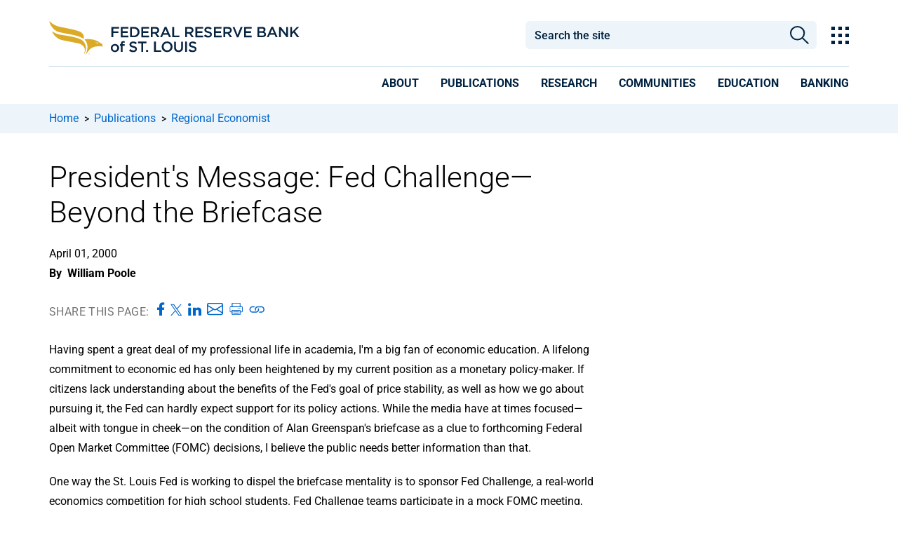

--- FILE ---
content_type: text/html; charset=utf-8
request_url: https://www.stlouisfed.org/publications/regional-economist/april-2000/fed-challengebeyond-the-briefcase
body_size: 26301
content:



<!DOCTYPE html>
<!--[if lt IE 7]>      <html class="no-js lt-ie9 lt-ie8 lt-ie7"> <![endif]-->
<!--[if IE 7]>         <html class="no-js lt-ie9 lt-ie8"> <![endif]-->
<!--[if IE 8]>         <html class="no-js lt-ie9"> <![endif]-->
<!--[if gt IE 8]><!-->
<html class="no-js" lang="en">
<!--<![endif]-->
<head>
<link href="/-/media/feature/experience-accelerator/bootstrap-4/bootstrap-4/styles/bootstrap-grid.css" rel="stylesheet" /><link href="/-/media/base-themes/core-libraries/styles/mediaelementplayer.css" rel="stylesheet" /><link href="/-/media/base-themes/core-libraries/styles/mediaelementplayer-legacy.css" rel="stylesheet" /><link href="/-/media/base-themes/core-libraries/styles/font-awesomemin.css" rel="stylesheet" /><link href="/-/media/base-themes/core-libraries/styles/fullcalendar.css" rel="stylesheet" /><link href="/-/media/base-themes/core-libraries/styles/jquerymcustomscrollbar.css" rel="stylesheet" /><link href="/-/media/base-themes/core-libraries/styles/jquery-ui.css" rel="stylesheet" /><link href="/-/media/base-themes/main-theme/styles/author.css" rel="stylesheet" /><link href="/-/media/base-themes/main-theme/styles/core.css" rel="stylesheet" /><link href="/-/media/base-themes/main-theme/styles/file-type-icons.css" rel="stylesheet" /><link href="/-/media/base-themes/main-theme/styles/grayscale-mode.css" rel="stylesheet" /><link href="/-/media/base-themes/main-theme/styles/reset.css" rel="stylesheet" /><link href="/-/media/themes/basic2/styles/pre-optimized-min.css?t=20191114T231909Z" rel="stylesheet" /><link href="/-/media/themes/frbstl/stlouisfed/stlouisfed/styles/highcharts.css" rel="stylesheet" /><link href="/-/media/themes/frbstl/stlouisfed/stlouisfed/styles/stlouisfed_flash.css" rel="stylesheet" />    
<meta name="VIcurrentDateTime" content="639056135720988739" />
<script type="text/javascript" src="/layouts/system/VisitorIdentification.js"></script>

    




















    <script type="application/ld+json">
    {
    "@context": "http://schema.org",
    "@type": "NewsArticle",
    "name": "President&#39;s Message: Fed Challenge—Beyond the Briefcase",
    "@id": "https://www.stlouisfed.org/publications/regional-economist/april-2000/fed-challengebeyond-the-briefcase",
    
    
    "author": [
       { "name": "William Poole", "@type": "person" }
     ],
    "datePublished": "4/1/2000 12:00:00 AM",
    "dateModified": "12/9/2021 4:10:59 PM",
    "headline": "President's Message: Fed Challenge—Beyond the Briefcase",
    "image": {
    "@type": "imageObject",
    "url": "https://www.stlouisfed.org/-/media/project/frbstl/stlouisfed/publications/regional-economist/thumbs/thumb_article_re.gif",
    "width": "600",
    "height": "400"
    },

    "publisher": {
    "@type": "Organization",
    "name": "Federal Reserve Bank of St. Louis",
    "url": "https://www.stlouisfed.org",
    "logo": {
    "@type": "imageObject",
    "url": "https://www.stlouisfed.org/-/media/project/frbstl/stlouisfed/Images/Logos/stlfed_logo.png",
    "width": "1080",
    "height": "1080"
    }
    },
"description": "President's Message: Fed Challenge—Beyond the Briefcase"
    }
    </script>

    <link rel="canonical" href="https://www.stlouisfed.org/publications/regional-economist/april-2000/fed-challengebeyond-the-briefcase" />











    <title>President's Message: Fed Challenge—Beyond the Briefcase</title>


    <meta name="viewport" content="width=device-width, initial-scale=1"/>



<meta property="og:type"  content="Article" /><meta property="og:image"  content="https://www.stlouisfed.org/-/media/project/frbstl/stlouisfed/images/logos/facebook/frb-stl_200px.jpg" /><meta property="og:title"  content="President's Message: Fed Challenge—Beyond the Briefcase" /><meta property="og:url"  content="https://www.stlouisfed.org/publications/regional-economist/april-2000/fed-challengebeyond-the-briefcase" />





<meta property="twitter:title"  content="Fed ChallengeBeyond the Briefcase" /><meta property="twitter:card"  content="summary_large_image" />

<!-- GTM files -->
<link rel="dns-prefetch" href="https://www.googletagmanager.com/" >
<!-- <link href="https://www.googletagmanager.com/gtag" rel="preload" as="script"> -->

<!-- Google Fonts preloads for latin font only  -->
<link rel="preload" href="https://fonts.gstatic.com/s/roboto/v47/KFO7CnqEu92Fr1ME7kSn66aGLdTylUAMa3KUBGEe.woff2" crossorigin as="font" type="font/woff2">
<link rel="preload" href="https://fonts.gstatic.com/s/roboto/v47/KFO7CnqEu92Fr1ME7kSn66aGLdTylUAMa3yUBA.woff2" crossorigin as="font" type="font/woff2">
<link rel="preload" href="https://fonts.gstatic.com/s/robotocondensed/v27/ieVj2ZhZI2eCN5jzbjEETS9weq8-19eLAQM9UvI.woff2" crossorigin as="font" type="font/woff2">
<link rel="preload" href="https://fonts.gstatic.com/s/robotocondensed/v27/ieVj2ZhZI2eCN5jzbjEETS9weq8-19eLDwM9.woff2" crossorigin as="font" type="font/woff2">
<link rel="preload" href="https://fonts.gstatic.com/s/robotocondensed/v27/ieVl2ZhZI2eCN5jzbjEETS9weq8-19y7DRs5.woff2" crossorigin as="font" type="font/woff2">
<link rel="preload" href="https://fonts.gstatic.com/s/robotocondensed/v27/ieVl2ZhZI2eCN5jzbjEETS9weq8-19K7DQ.woff2" crossorigin as="font" type="font/woff2">

<!-- adobe fonts preload (what is adobe fonts used for???) -->
<link rel="preload" href="https://use.typekit.net/plr0der.js" as="script">

<script type="text/javascript" src="//script.crazyegg.com/pages/scripts/0067/6278.js" async="async" ></script>

<meta http-equiv="Content-Type" content="text/html;charset=utf-8" />

<link href="https://www.stlouisfed.org/-/media/project/frbstl/stlouisfed/images/logos/favicon_white32x32.ico" rel="icon" />

<!-- Google Tag Manager -->
<script>(function(w,d,s,l,i){w[l]=w[l]||[];w[l].push({'gtm.start':
new Date().getTime(),event:'gtm.js'});var f=d.getElementsByTagName(s)[0],
j=d.createElement(s),dl=l!='dataLayer'?'&l='+l:'';j.async=true;j.src=
'https://www.googletagmanager.com/gtm.js?id='+i+dl;f.parentNode.insertBefore(j,f);
})(window,document,'script','dataLayer','GTM-M3GP7HP');</script>
<!-- End Google Tag Manager -->


<script>	

function validDates() {
    return (jQuery('#id-from-date.err-msg').text().length == 0 && jQuery('#id-to-date.err-msg').text().length == 0) 
}

function toggleMobileFilter() {
    //if the window is open, check the dates before closing
    if (jQuery('#frbstl-facets-container').hasClass('active')) {
        //check to see if a date picker is on this form
        if (jQuery('.datepicker-input').length) {
            if (jQuery('#id-from-date.err-msg').text().length == 0 && jQuery('#id-to-date.err-msg').text().length == 0) {
                processDatePick();
                if (validDates()) {
                    jQuery("#frbstl-facets-container").toggleClass("active");
                }
            }
        } else {
            jQuery("#frbstl-facets-container").toggleClass("active");
        }
        jQuery("body").css("overflow", "auto");

    }  else {
        jQuery("#frbstl-facets-container").toggleClass("active");
        jQuery("body").css("overflow", "hidden");
    }


}

function clearMobileFiltersCloseWindow() {
//    var facetSummary =  jQuery('.frbstl-facet-summary');
//    facetSummary.find('.clear-all-active-facets').trigger('click');
//    facetSummary.find('.clear-all-active-facets')[0].click();

jQuery('.bottom-remove-filter > button').trigger('click');
toggleMobileFilter();

}


</script>


<!-- global font, do not remove -->
<style>
/* cyrillic-ext */
@font-face {
  font-family: 'Roboto';
  font-style: italic;
  font-weight: 100 900;
  font-stretch: 100%;
  font-display: swap;
  src: url(https://fonts.gstatic.com/s/roboto/v47/KFO5CnqEu92Fr1Mu53ZEC9_Vu3r1gIhOszmkC3kaWzU.woff2) format('woff2');
  unicode-range: U+0460-052F, U+1C80-1C8A, U+20B4, U+2DE0-2DFF, U+A640-A69F, U+FE2E-FE2F;
}
/* cyrillic */
@font-face {
  font-family: 'Roboto';
  font-style: italic;
  font-weight: 100 900;
  font-stretch: 100%;
  font-display: swap;
  src: url(https://fonts.gstatic.com/s/roboto/v47/KFO5CnqEu92Fr1Mu53ZEC9_Vu3r1gIhOszmkAnkaWzU.woff2) format('woff2');
  unicode-range: U+0301, U+0400-045F, U+0490-0491, U+04B0-04B1, U+2116;
}
/* greek-ext */
@font-face {
  font-family: 'Roboto';
  font-style: italic;
  font-weight: 100 900;
  font-stretch: 100%;
  font-display: swap;
  src: url(https://fonts.gstatic.com/s/roboto/v47/KFO5CnqEu92Fr1Mu53ZEC9_Vu3r1gIhOszmkCnkaWzU.woff2) format('woff2');
  unicode-range: U+1F00-1FFF;
}
/* greek */
@font-face {
  font-family: 'Roboto';
  font-style: italic;
  font-weight: 100 900;
  font-stretch: 100%;
  font-display: swap;
  src: url(https://fonts.gstatic.com/s/roboto/v47/KFO5CnqEu92Fr1Mu53ZEC9_Vu3r1gIhOszmkBXkaWzU.woff2) format('woff2');
  unicode-range: U+0370-0377, U+037A-037F, U+0384-038A, U+038C, U+038E-03A1, U+03A3-03FF;
}
/* math */
@font-face {
  font-family: 'Roboto';
  font-style: italic;
  font-weight: 100 900;
  font-stretch: 100%;
  font-display: swap;
  src: url(https://fonts.gstatic.com/s/roboto/v47/KFO5CnqEu92Fr1Mu53ZEC9_Vu3r1gIhOszmkenkaWzU.woff2) format('woff2');
  unicode-range: U+0302-0303, U+0305, U+0307-0308, U+0310, U+0312, U+0315, U+031A, U+0326-0327, U+032C, U+032F-0330, U+0332-0333, U+0338, U+033A, U+0346, U+034D, U+0391-03A1, U+03A3-03A9, U+03B1-03C9, U+03D1, U+03D5-03D6, U+03F0-03F1, U+03F4-03F5, U+2016-2017, U+2034-2038, U+203C, U+2040, U+2043, U+2047, U+2050, U+2057, U+205F, U+2070-2071, U+2074-208E, U+2090-209C, U+20D0-20DC, U+20E1, U+20E5-20EF, U+2100-2112, U+2114-2115, U+2117-2121, U+2123-214F, U+2190, U+2192, U+2194-21AE, U+21B0-21E5, U+21F1-21F2, U+21F4-2211, U+2213-2214, U+2216-22FF, U+2308-230B, U+2310, U+2319, U+231C-2321, U+2336-237A, U+237C, U+2395, U+239B-23B7, U+23D0, U+23DC-23E1, U+2474-2475, U+25AF, U+25B3, U+25B7, U+25BD, U+25C1, U+25CA, U+25CC, U+25FB, U+266D-266F, U+27C0-27FF, U+2900-2AFF, U+2B0E-2B11, U+2B30-2B4C, U+2BFE, U+3030, U+FF5B, U+FF5D, U+1D400-1D7FF, U+1EE00-1EEFF;
}
/* symbols */
@font-face {
  font-family: 'Roboto';
  font-style: italic;
  font-weight: 100 900;
  font-stretch: 100%;
  font-display: swap;
  src: url(https://fonts.gstatic.com/s/roboto/v47/KFO5CnqEu92Fr1Mu53ZEC9_Vu3r1gIhOszmkaHkaWzU.woff2) format('woff2');
  unicode-range: U+0001-000C, U+000E-001F, U+007F-009F, U+20DD-20E0, U+20E2-20E4, U+2150-218F, U+2190, U+2192, U+2194-2199, U+21AF, U+21E6-21F0, U+21F3, U+2218-2219, U+2299, U+22C4-22C6, U+2300-243F, U+2440-244A, U+2460-24FF, U+25A0-27BF, U+2800-28FF, U+2921-2922, U+2981, U+29BF, U+29EB, U+2B00-2BFF, U+4DC0-4DFF, U+FFF9-FFFB, U+10140-1018E, U+10190-1019C, U+101A0, U+101D0-101FD, U+102E0-102FB, U+10E60-10E7E, U+1D2C0-1D2D3, U+1D2E0-1D37F, U+1F000-1F0FF, U+1F100-1F1AD, U+1F1E6-1F1FF, U+1F30D-1F30F, U+1F315, U+1F31C, U+1F31E, U+1F320-1F32C, U+1F336, U+1F378, U+1F37D, U+1F382, U+1F393-1F39F, U+1F3A7-1F3A8, U+1F3AC-1F3AF, U+1F3C2, U+1F3C4-1F3C6, U+1F3CA-1F3CE, U+1F3D4-1F3E0, U+1F3ED, U+1F3F1-1F3F3, U+1F3F5-1F3F7, U+1F408, U+1F415, U+1F41F, U+1F426, U+1F43F, U+1F441-1F442, U+1F444, U+1F446-1F449, U+1F44C-1F44E, U+1F453, U+1F46A, U+1F47D, U+1F4A3, U+1F4B0, U+1F4B3, U+1F4B9, U+1F4BB, U+1F4BF, U+1F4C8-1F4CB, U+1F4D6, U+1F4DA, U+1F4DF, U+1F4E3-1F4E6, U+1F4EA-1F4ED, U+1F4F7, U+1F4F9-1F4FB, U+1F4FD-1F4FE, U+1F503, U+1F507-1F50B, U+1F50D, U+1F512-1F513, U+1F53E-1F54A, U+1F54F-1F5FA, U+1F610, U+1F650-1F67F, U+1F687, U+1F68D, U+1F691, U+1F694, U+1F698, U+1F6AD, U+1F6B2, U+1F6B9-1F6BA, U+1F6BC, U+1F6C6-1F6CF, U+1F6D3-1F6D7, U+1F6E0-1F6EA, U+1F6F0-1F6F3, U+1F6F7-1F6FC, U+1F700-1F7FF, U+1F800-1F80B, U+1F810-1F847, U+1F850-1F859, U+1F860-1F887, U+1F890-1F8AD, U+1F8B0-1F8BB, U+1F8C0-1F8C1, U+1F900-1F90B, U+1F93B, U+1F946, U+1F984, U+1F996, U+1F9E9, U+1FA00-1FA6F, U+1FA70-1FA7C, U+1FA80-1FA89, U+1FA8F-1FAC6, U+1FACE-1FADC, U+1FADF-1FAE9, U+1FAF0-1FAF8, U+1FB00-1FBFF;
}
/* vietnamese */
@font-face {
  font-family: 'Roboto';
  font-style: italic;
  font-weight: 100 900;
  font-stretch: 100%;
  font-display: swap;
  src: url(https://fonts.gstatic.com/s/roboto/v47/KFO5CnqEu92Fr1Mu53ZEC9_Vu3r1gIhOszmkCXkaWzU.woff2) format('woff2');
  unicode-range: U+0102-0103, U+0110-0111, U+0128-0129, U+0168-0169, U+01A0-01A1, U+01AF-01B0, U+0300-0301, U+0303-0304, U+0308-0309, U+0323, U+0329, U+1EA0-1EF9, U+20AB;
}
/* latin-ext */
@font-face {
  font-family: 'Roboto';
  font-style: italic;
  font-weight: 100 900;
  font-stretch: 100%;
  font-display: swap;
  src: url(https://fonts.gstatic.com/s/roboto/v47/KFO5CnqEu92Fr1Mu53ZEC9_Vu3r1gIhOszmkCHkaWzU.woff2) format('woff2');
  unicode-range: U+0100-02BA, U+02BD-02C5, U+02C7-02CC, U+02CE-02D7, U+02DD-02FF, U+0304, U+0308, U+0329, U+1D00-1DBF, U+1E00-1E9F, U+1EF2-1EFF, U+2020, U+20A0-20AB, U+20AD-20C0, U+2113, U+2C60-2C7F, U+A720-A7FF;
}
/* latin */
@font-face {
  font-family: 'Roboto';
  font-style: italic;
  font-weight: 100 900;
  font-stretch: 100%;
  font-display: swap;
  src: url(https://fonts.gstatic.com/s/roboto/v47/KFO5CnqEu92Fr1Mu53ZEC9_Vu3r1gIhOszmkBnka.woff2) format('woff2');
  unicode-range: U+0000-00FF, U+0131, U+0152-0153, U+02BB-02BC, U+02C6, U+02DA, U+02DC, U+0304, U+0308, U+0329, U+2000-206F, U+20AC, U+2122, U+2191, U+2193, U+2212, U+2215, U+FEFF, U+FFFD;
}
/* cyrillic-ext */
@font-face {
  font-family: 'Roboto';
  font-style: normal;
  font-weight: 100 900;
  font-stretch: 100%;
  font-display: swap;
  src: url(https://fonts.gstatic.com/s/roboto/v47/KFO7CnqEu92Fr1ME7kSn66aGLdTylUAMa3GUBGEe.woff2) format('woff2');
  unicode-range: U+0460-052F, U+1C80-1C8A, U+20B4, U+2DE0-2DFF, U+A640-A69F, U+FE2E-FE2F;
}
/* cyrillic */
@font-face {
  font-family: 'Roboto';
  font-style: normal;
  font-weight: 100 900;
  font-stretch: 100%;
  font-display: swap;
  src: url(https://fonts.gstatic.com/s/roboto/v47/KFO7CnqEu92Fr1ME7kSn66aGLdTylUAMa3iUBGEe.woff2) format('woff2');
  unicode-range: U+0301, U+0400-045F, U+0490-0491, U+04B0-04B1, U+2116;
}
/* greek-ext */
@font-face {
  font-family: 'Roboto';
  font-style: normal;
  font-weight: 100 900;
  font-stretch: 100%;
  font-display: swap;
  src: url(https://fonts.gstatic.com/s/roboto/v47/KFO7CnqEu92Fr1ME7kSn66aGLdTylUAMa3CUBGEe.woff2) format('woff2');
  unicode-range: U+1F00-1FFF;
}
/* greek */
@font-face {
  font-family: 'Roboto';
  font-style: normal;
  font-weight: 100 900;
  font-stretch: 100%;
  font-display: swap;
  src: url(https://fonts.gstatic.com/s/roboto/v47/KFO7CnqEu92Fr1ME7kSn66aGLdTylUAMa3-UBGEe.woff2) format('woff2');
  unicode-range: U+0370-0377, U+037A-037F, U+0384-038A, U+038C, U+038E-03A1, U+03A3-03FF;
}
/* math */
@font-face {
  font-family: 'Roboto';
  font-style: normal;
  font-weight: 100 900;
  font-stretch: 100%;
  font-display: swap;
  src: url(https://fonts.gstatic.com/s/roboto/v47/KFO7CnqEu92Fr1ME7kSn66aGLdTylUAMawCUBGEe.woff2) format('woff2');
  unicode-range: U+0302-0303, U+0305, U+0307-0308, U+0310, U+0312, U+0315, U+031A, U+0326-0327, U+032C, U+032F-0330, U+0332-0333, U+0338, U+033A, U+0346, U+034D, U+0391-03A1, U+03A3-03A9, U+03B1-03C9, U+03D1, U+03D5-03D6, U+03F0-03F1, U+03F4-03F5, U+2016-2017, U+2034-2038, U+203C, U+2040, U+2043, U+2047, U+2050, U+2057, U+205F, U+2070-2071, U+2074-208E, U+2090-209C, U+20D0-20DC, U+20E1, U+20E5-20EF, U+2100-2112, U+2114-2115, U+2117-2121, U+2123-214F, U+2190, U+2192, U+2194-21AE, U+21B0-21E5, U+21F1-21F2, U+21F4-2211, U+2213-2214, U+2216-22FF, U+2308-230B, U+2310, U+2319, U+231C-2321, U+2336-237A, U+237C, U+2395, U+239B-23B7, U+23D0, U+23DC-23E1, U+2474-2475, U+25AF, U+25B3, U+25B7, U+25BD, U+25C1, U+25CA, U+25CC, U+25FB, U+266D-266F, U+27C0-27FF, U+2900-2AFF, U+2B0E-2B11, U+2B30-2B4C, U+2BFE, U+3030, U+FF5B, U+FF5D, U+1D400-1D7FF, U+1EE00-1EEFF;
}
/* symbols */
@font-face {
  font-family: 'Roboto';
  font-style: normal;
  font-weight: 100 900;
  font-stretch: 100%;
  font-display: swap;
  src: url(https://fonts.gstatic.com/s/roboto/v47/KFO7CnqEu92Fr1ME7kSn66aGLdTylUAMaxKUBGEe.woff2) format('woff2');
  unicode-range: U+0001-000C, U+000E-001F, U+007F-009F, U+20DD-20E0, U+20E2-20E4, U+2150-218F, U+2190, U+2192, U+2194-2199, U+21AF, U+21E6-21F0, U+21F3, U+2218-2219, U+2299, U+22C4-22C6, U+2300-243F, U+2440-244A, U+2460-24FF, U+25A0-27BF, U+2800-28FF, U+2921-2922, U+2981, U+29BF, U+29EB, U+2B00-2BFF, U+4DC0-4DFF, U+FFF9-FFFB, U+10140-1018E, U+10190-1019C, U+101A0, U+101D0-101FD, U+102E0-102FB, U+10E60-10E7E, U+1D2C0-1D2D3, U+1D2E0-1D37F, U+1F000-1F0FF, U+1F100-1F1AD, U+1F1E6-1F1FF, U+1F30D-1F30F, U+1F315, U+1F31C, U+1F31E, U+1F320-1F32C, U+1F336, U+1F378, U+1F37D, U+1F382, U+1F393-1F39F, U+1F3A7-1F3A8, U+1F3AC-1F3AF, U+1F3C2, U+1F3C4-1F3C6, U+1F3CA-1F3CE, U+1F3D4-1F3E0, U+1F3ED, U+1F3F1-1F3F3, U+1F3F5-1F3F7, U+1F408, U+1F415, U+1F41F, U+1F426, U+1F43F, U+1F441-1F442, U+1F444, U+1F446-1F449, U+1F44C-1F44E, U+1F453, U+1F46A, U+1F47D, U+1F4A3, U+1F4B0, U+1F4B3, U+1F4B9, U+1F4BB, U+1F4BF, U+1F4C8-1F4CB, U+1F4D6, U+1F4DA, U+1F4DF, U+1F4E3-1F4E6, U+1F4EA-1F4ED, U+1F4F7, U+1F4F9-1F4FB, U+1F4FD-1F4FE, U+1F503, U+1F507-1F50B, U+1F50D, U+1F512-1F513, U+1F53E-1F54A, U+1F54F-1F5FA, U+1F610, U+1F650-1F67F, U+1F687, U+1F68D, U+1F691, U+1F694, U+1F698, U+1F6AD, U+1F6B2, U+1F6B9-1F6BA, U+1F6BC, U+1F6C6-1F6CF, U+1F6D3-1F6D7, U+1F6E0-1F6EA, U+1F6F0-1F6F3, U+1F6F7-1F6FC, U+1F700-1F7FF, U+1F800-1F80B, U+1F810-1F847, U+1F850-1F859, U+1F860-1F887, U+1F890-1F8AD, U+1F8B0-1F8BB, U+1F8C0-1F8C1, U+1F900-1F90B, U+1F93B, U+1F946, U+1F984, U+1F996, U+1F9E9, U+1FA00-1FA6F, U+1FA70-1FA7C, U+1FA80-1FA89, U+1FA8F-1FAC6, U+1FACE-1FADC, U+1FADF-1FAE9, U+1FAF0-1FAF8, U+1FB00-1FBFF;
}
/* vietnamese */
@font-face {
  font-family: 'Roboto';
  font-style: normal;
  font-weight: 100 900;
  font-stretch: 100%;
  font-display: swap;
  src: url(https://fonts.gstatic.com/s/roboto/v47/KFO7CnqEu92Fr1ME7kSn66aGLdTylUAMa3OUBGEe.woff2) format('woff2');
  unicode-range: U+0102-0103, U+0110-0111, U+0128-0129, U+0168-0169, U+01A0-01A1, U+01AF-01B0, U+0300-0301, U+0303-0304, U+0308-0309, U+0323, U+0329, U+1EA0-1EF9, U+20AB;
}
/* latin-ext */
@font-face {
  font-family: 'Roboto';
  font-style: normal;
  font-weight: 100 900;
  font-stretch: 100%;
  font-display: swap;
  src: url(https://fonts.gstatic.com/s/roboto/v47/KFO7CnqEu92Fr1ME7kSn66aGLdTylUAMa3KUBGEe.woff2) format('woff2');
  unicode-range: U+0100-02BA, U+02BD-02C5, U+02C7-02CC, U+02CE-02D7, U+02DD-02FF, U+0304, U+0308, U+0329, U+1D00-1DBF, U+1E00-1E9F, U+1EF2-1EFF, U+2020, U+20A0-20AB, U+20AD-20C0, U+2113, U+2C60-2C7F, U+A720-A7FF;
}
/* latin */
@font-face {
  font-family: 'Roboto';
  font-style: normal;
  font-weight: 100 900;
  font-stretch: 100%;
  font-display: swap;
  src: url(https://fonts.gstatic.com/s/roboto/v47/KFO7CnqEu92Fr1ME7kSn66aGLdTylUAMa3yUBA.woff2) format('woff2');
  unicode-range: U+0000-00FF, U+0131, U+0152-0153, U+02BB-02BC, U+02C6, U+02DA, U+02DC, U+0304, U+0308, U+0329, U+2000-206F, U+20AC, U+2122, U+2191, U+2193, U+2212, U+2215, U+FEFF, U+FFFD;
}
/* cyrillic-ext */
@font-face {
  font-family: 'Roboto Condensed';
  font-style: italic;
  font-weight: 100 900;
  font-display: swap;
  src: url(https://fonts.gstatic.com/s/robotocondensed/v27/ieVj2ZhZI2eCN5jzbjEETS9weq8-19eLAgM9UvI.woff2) format('woff2');
  unicode-range: U+0460-052F, U+1C80-1C8A, U+20B4, U+2DE0-2DFF, U+A640-A69F, U+FE2E-FE2F;
}
/* cyrillic */
@font-face {
  font-family: 'Roboto Condensed';
  font-style: italic;
  font-weight: 100 900;
  font-display: swap;
  src: url(https://fonts.gstatic.com/s/robotocondensed/v27/ieVj2ZhZI2eCN5jzbjEETS9weq8-19eLCwM9UvI.woff2) format('woff2');
  unicode-range: U+0301, U+0400-045F, U+0490-0491, U+04B0-04B1, U+2116;
}
/* greek-ext */
@font-face {
  font-family: 'Roboto Condensed';
  font-style: italic;
  font-weight: 100 900;
  font-display: swap;
  src: url(https://fonts.gstatic.com/s/robotocondensed/v27/ieVj2ZhZI2eCN5jzbjEETS9weq8-19eLAwM9UvI.woff2) format('woff2');
  unicode-range: U+1F00-1FFF;
}
/* greek */
@font-face {
  font-family: 'Roboto Condensed';
  font-style: italic;
  font-weight: 100 900;
  font-display: swap;
  src: url(https://fonts.gstatic.com/s/robotocondensed/v27/ieVj2ZhZI2eCN5jzbjEETS9weq8-19eLDAM9UvI.woff2) format('woff2');
  unicode-range: U+0370-0377, U+037A-037F, U+0384-038A, U+038C, U+038E-03A1, U+03A3-03FF;
}
/* vietnamese */
@font-face {
  font-family: 'Roboto Condensed';
  font-style: italic;
  font-weight: 100 900;
  font-display: swap;
  src: url(https://fonts.gstatic.com/s/robotocondensed/v27/ieVj2ZhZI2eCN5jzbjEETS9weq8-19eLAAM9UvI.woff2) format('woff2');
  unicode-range: U+0102-0103, U+0110-0111, U+0128-0129, U+0168-0169, U+01A0-01A1, U+01AF-01B0, U+0300-0301, U+0303-0304, U+0308-0309, U+0323, U+0329, U+1EA0-1EF9, U+20AB;
}
/* latin-ext */
@font-face {
  font-family: 'Roboto Condensed';
  font-style: italic;
  font-weight: 100 900;
  font-display: swap;
  src: url(https://fonts.gstatic.com/s/robotocondensed/v27/ieVj2ZhZI2eCN5jzbjEETS9weq8-19eLAQM9UvI.woff2) format('woff2');
  unicode-range: U+0100-02BA, U+02BD-02C5, U+02C7-02CC, U+02CE-02D7, U+02DD-02FF, U+0304, U+0308, U+0329, U+1D00-1DBF, U+1E00-1E9F, U+1EF2-1EFF, U+2020, U+20A0-20AB, U+20AD-20C0, U+2113, U+2C60-2C7F, U+A720-A7FF;
}
/* latin */
@font-face {
  font-family: 'Roboto Condensed';
  font-style: italic;
  font-weight: 100 900;
  font-display: swap;
  src: url(https://fonts.gstatic.com/s/robotocondensed/v27/ieVj2ZhZI2eCN5jzbjEETS9weq8-19eLDwM9.woff2) format('woff2');
  unicode-range: U+0000-00FF, U+0131, U+0152-0153, U+02BB-02BC, U+02C6, U+02DA, U+02DC, U+0304, U+0308, U+0329, U+2000-206F, U+20AC, U+2122, U+2191, U+2193, U+2212, U+2215, U+FEFF, U+FFFD;
}
/* cyrillic-ext */
@font-face {
  font-family: 'Roboto Condensed';
  font-style: normal;
  font-weight: 100 900;
  font-display: swap;
  src: url(https://fonts.gstatic.com/s/robotocondensed/v27/ieVl2ZhZI2eCN5jzbjEETS9weq8-19-7DRs5.woff2) format('woff2');
  unicode-range: U+0460-052F, U+1C80-1C8A, U+20B4, U+2DE0-2DFF, U+A640-A69F, U+FE2E-FE2F;
}
/* cyrillic */
@font-face {
  font-family: 'Roboto Condensed';
  font-style: normal;
  font-weight: 100 900;
  font-display: swap;
  src: url(https://fonts.gstatic.com/s/robotocondensed/v27/ieVl2ZhZI2eCN5jzbjEETS9weq8-19a7DRs5.woff2) format('woff2');
  unicode-range: U+0301, U+0400-045F, U+0490-0491, U+04B0-04B1, U+2116;
}
/* greek-ext */
@font-face {
  font-family: 'Roboto Condensed';
  font-style: normal;
  font-weight: 100 900;
  font-display: swap;
  src: url(https://fonts.gstatic.com/s/robotocondensed/v27/ieVl2ZhZI2eCN5jzbjEETS9weq8-1967DRs5.woff2) format('woff2');
  unicode-range: U+1F00-1FFF;
}
/* greek */
@font-face {
  font-family: 'Roboto Condensed';
  font-style: normal;
  font-weight: 100 900;
  font-display: swap;
  src: url(https://fonts.gstatic.com/s/robotocondensed/v27/ieVl2ZhZI2eCN5jzbjEETS9weq8-19G7DRs5.woff2) format('woff2');
  unicode-range: U+0370-0377, U+037A-037F, U+0384-038A, U+038C, U+038E-03A1, U+03A3-03FF;
}
/* vietnamese */
@font-face {
  font-family: 'Roboto Condensed';
  font-style: normal;
  font-weight: 100 900;
  font-display: swap;
  src: url(https://fonts.gstatic.com/s/robotocondensed/v27/ieVl2ZhZI2eCN5jzbjEETS9weq8-1927DRs5.woff2) format('woff2');
  unicode-range: U+0102-0103, U+0110-0111, U+0128-0129, U+0168-0169, U+01A0-01A1, U+01AF-01B0, U+0300-0301, U+0303-0304, U+0308-0309, U+0323, U+0329, U+1EA0-1EF9, U+20AB;
}
/* latin-ext */
@font-face {
  font-family: 'Roboto Condensed';
  font-style: normal;
  font-weight: 100 900;
  font-display: swap;
  src: url(https://fonts.gstatic.com/s/robotocondensed/v27/ieVl2ZhZI2eCN5jzbjEETS9weq8-19y7DRs5.woff2) format('woff2');
  unicode-range: U+0100-02BA, U+02BD-02C5, U+02C7-02CC, U+02CE-02D7, U+02DD-02FF, U+0304, U+0308, U+0329, U+1D00-1DBF, U+1E00-1E9F, U+1EF2-1EFF, U+2020, U+20A0-20AB, U+20AD-20C0, U+2113, U+2C60-2C7F, U+A720-A7FF;
}
/* latin */
@font-face {
  font-family: 'Roboto Condensed';
  font-style: normal;
  font-weight: 100 900;
  font-display: swap;
  src: url(https://fonts.gstatic.com/s/robotocondensed/v27/ieVl2ZhZI2eCN5jzbjEETS9weq8-19K7DQ.woff2) format('woff2');
  unicode-range: U+0000-00FF, U+0131, U+0152-0153, U+02BB-02BC, U+02C6, U+02DA, U+02DC, U+0304, U+0308, U+0329, U+2000-206F, U+20AC, U+2122, U+2191, U+2193, U+2212, U+2215, U+FEFF, U+FFFD;
}

</style>

<script async src="//use.typekit.net/plr0der.js"></script>
<script>try{Typekit.load({ async: true });}catch(e){}</script>

<meta name="msvalidate.01" content="932134229D83C67B6A6710BB79367456" />

<script>

function sizeFooter() {
    if (jQuery("#footer").offset() != undefined) {
        if (jQuery("#footer").height() + jQuery("#footer").offset().top < jQuery(window).height())
        {
            var footerHeight = jQuery(window).height() - jQuery("#footer").offset().top;
            jQuery('#footer').css({"height": footerHeight });
        }
        else {
            jQuery('#footer').css({"height": "100%"});
        }
    } else {
        jQuery('#footer').css({"height": "100%"});
    }
}

//jQuery(window).load(function() {
//    sizeFooter();
//});

window.load = function() {
    sizeFooter();
}

//jQuery(window).on("load", function() {
//    sizeFooter();
//});

//jQuery(window).resize(function() {
//    sizeFooter();
//});

//jQuery(window).on("resize", function() {
//    sizeFooter();
//});

window.resize= function() {
    sizeFooter();
}
</script>

<script>	
function handleEnter(e) {   
    if (e !== undefined)
    {
        var keycode = (e.keyCode ? e.keyCode : e.which);
        if (keycode == '13')
        {
            document.activeElement.click();
        }
    }
}

</script>

<script  src="https://code.jquery.com/jquery-3.7.1.min.js"
  integrity="sha256-/JqT3SQfawRcv/BIHPThkBvs0OEvtFFmqPF/lYI/Cxo="
  crossorigin="anonymous"></script>

<script type="text/javascript">

if (typeof jQuery == 'undefined') {

        document.write('<script type="text/javascript" src="/-/media/Project/FRBSTL/stlouisfed/Scripts/jQuery-371min.js">\x3C/script>'); 

       // console.log("CDN backup");

} else {

        //console.log("CDN");

}
</script> 
</head>
<body class="stlouis-fed detailpage default-device bodyclass">
    


<!-- Google Tag Manager (noscript) -->
<noscript><iframe src=https://www.googletagmanager.com/ns.html?id=GTM-M3GP7HP
height="0" width="0" style="display:none;visibility:hidden"></iframe></noscript>
<!-- End Google Tag Manager (noscript) -->
    
<!-- #wrapper -->
<div id="wrapper">
    <!-- #header -->
    <header>
        <div id="header" class="">
            

<div class="component content">
    <div class="component-content">
<style>
a.skip-main {
  left: -999px;
  position: absolute;
  top: auto;
  width: 1px;
  height: 1px;
  overflow: hidden;
  z-index: -999;
}
a.skip-main:focusss {
  left: auto;
  top: auto;
  width: 10%;
  height: auto;
  overflow: auto;
  margin: 10px 35%;
  padding: 5px;
  font-size: 20px;
  outline: 3px solid #e7bb2e;
  text-align: center;
  z-index: 999;
}
a.skip-main:focus {
position: static;
  left: 0;
  top: auto;
  width: 10%;
  height: auto;
  overflow: auto;
  margin: 10px ;
  padding: 5px;
  font-size: 20px;
  outline: 3px solid #e7bb2e;
  text-align: center;
  z-index: 999;
}

.skip-to-main {
  position: absolute;
  top: auto;
  width: 1px;
  height: 1px;
  overflow: hidden;
  z-index: -999;
    transition-property: top, background;
    transition-duration: 0.2s, 1s;
    transition-timing-function: ease-out, linear;
    transition-delay: 0s, 0s;
}

.skip-to-mainx:focus {
    height: 97px;
    background-color: #002856;
    position: fixed;
    top: 0;
    left: 0;
    width: 100%;
    z-index: 100;

}

.skip-to-main-button {
    width: 300px;
    margin-top: 25px;
    margin-left: auto;
    margin-right: auto;
}

.hide-skip-to-main {
    left: -999px;
}
.show-skip-to-main {
    height: 97px;
    background-color: #002856;
    position: fixed;
    top: 0;
    left: 0;
    width: 100%;
    z-index: 100;
}

</style>

<div id="skip-to-main" class="skip-to-main hide-skip-to-main large xlarge"  tabindex="0">
    <div class=" border-small skip-to-main-button padding-top-small padding-bottom-small text-align-center" >
        <a class="skip-main-link text-lg color-white" href="#frbstl-content">Skip to Main</a>
    </div>
</div>

<script>
    jQuery('.skip-main-link').click(function () {
        jQuery('.skip-to-main').removeClass('show-skip-to-main');
        jQuery('.skip-to-main').addClass('hide-skip-to-main');
});

</script>    </div>
</div>

<div class="component content padding-none">
    <div class="component-content">
<style>
.speech-recognition {
    font-size: 0;
    position: absolute;
}
.search-closed-button {
    height: 30px;
}
.button-width {
    width: 40px;
}

</style>


<div id="header-menu-z" class="site-header content-width-row">
    <div class="row header-row xlarge-flex large-flex medium-flex desktop-header">
        <div class="col-lg-6x logo-col">
            <a href="/" class="outline-fix">
                
                  <img class="desktop-header-image" src="/stlouisfed/-/media/Project/FRBSTL/stlouisfed/Images/Sitewide/FRB-STL-WEB-blue-gold.svg"  alt="Federal Reserve Bank of St. Louis">
                
            </a>
        </div>
        <div class="col-lg-x5 header-links-colxx search-col">
               
<div class="component search-box col-12" id="a" data-properties='{"endpoint":"//sxa/search/results/","suggestionEndpoint":"//sxa/search/suggestions/","suggestionsMode":"","resultPage":"/search","targetSignature":"siteResults","v":"{E22FB38C-3672-49E1-B145-563EEAEC4951}","s":"{A10D94E2-3F41-4100-A3BA-24E58460A483}","p":0,"l":"","languageSource":"AllLanguages","searchResultsSignature":"","itemid":"{63DA87DE-C1D0-4F41-8B64-A50B670BBE9F}","minSuggestionsTriggerCharacterCount":2}'>
    <div class="component-content">
        
                <input type="text" class="search-box-input" autocomplete="off" name="textBoxSearch" maxlength="100" placeholder="Search the site" />
                    <button class="search-box-button-with-redirect" type="submit">
                         Search
                    </button>
    </div>
</div>

        </div>
        <div class="context-switch-col">
             <div id="content-switch" class="content-switch float-right" tabindex="0"></div>
               <div class="component plain-html">
    <div class="component-content">
<div class="context-switch-triangle-up display-none"></div>


<style>
    .no-wrap {
        flex-wrap: nowrap;
    }
</style>
  <!-- Modal content -->
    <div id="modal-content-box-shadow" class="modal-content box-shadow">
        <h3 class="margin-bottom-medium hr">Explore Our Apps</h3>
        <div class="button-row row">
             <div id="" class="col-12 context-button">
                <a class="a-link-no-underline" href="http://fred.stlouisfed.org" >
                    <div class="row no-wrap">
                         <div class="col-2 image-col padding-left-none">
                             <img class="content-switch-button" src="/stlouisfed/-/media/Project/FRBSTL/stlouisfed/Images/HomePage/fredicon.svg"  alt="">
                         </div>
                         <div class="col-10">
                             <p class="button-label">FRED</p>
                             <p class="button-description">Tools and resources to find and use economic data worldwide.</p>
                        </div>
                    </div>
               </a>
            </div>
        </div>
    <div class="button-row">
             <div id="" class="col-12 context-button">
                <a  class="a-link-no-underline" href="http://fraser.stlouisfed.org">
                    <div class="row no-wrap">
                         <div class="col-2 image-col padding-left-none">
                             <img class="content-switch-button" src="/stlouisfed/-/media/Project/FRBSTL/stlouisfed/Images/HomePage/frasericon.svg"  alt="">
                         </div>
                         <div class="col-10">
                             <p class="button-label">FRASER</p>
                             <p class="button-description">U.S. Financial, economic, and banking history.</p>
                        </div>
                    </div>
                </a>
            </div>
        </div>
        <div class="button-row row">
             <div id="" class="col-12 context-button">
                <a  class="a-link-no-underline" href="http://alfred.stlouisfed.org">
                    <div class="row no-wrap">
                         <div class="col-2 image-col padding-left-none">
                             <img class="content-switch-button" src="/stlouisfed/-/media/Project/FRBSTL/stlouisfed/Images/HomePage/alfredicon.svg"  alt="">
                         </div>
                         <div class="col-10">
                             <p class="button-label">ALFRED</p>
                             <p class="button-description">Vintages of economic data from specific dates in history.</p>
                        </div>
                    </div>
                </a>
            </div>
    </div>

        <div class="button-row row">
             <div id="" class="col-12 context-button">
                <a  class="a-link-no-underline" href="http://cassidi.stlouisfed.org">
                    <div class="row no-wrap">
                         <div class="col-2 image-col padding-left-none">
                             <img class="content-switch-button" src="/stlouisfed/-/media/Project/FRBSTL/stlouisfed/Images/HomePage/CASSIDIicon.svg"  alt="">
                         </div>
                         <div class="col-10">
                             <p class="button-label">CASSIDI</p>
                             <p class="button-description">View banking market concentrations and perform HHI analysis.</p>
                        </div>
                    </div>
                </a>
            </div>
    </div>
  </div>



<script>
var modal = document.getElementById("modal-content-box-shadow");

// Get the button that opens the modal
var btn = document.getElementById("content-switch");

// Get the <span> element that closes the modal
//var span = document.getElementsByClassName("close")[0];

function openModal() {
    modal.style.display = "block";
    var topPos =  jQuery("#content-switch").position().top + jQuery('#content-switch').height() + 12;
   var leftPos = jQuery("#content-switch").position().left - jQuery(".modal-content").width() + 40;
    jQuery(".modal-content").css("left", leftPos + "px");
    jQuery(".modal-content").css("top", topPos + "px");

    var leftPos = jQuery("#content-switch").position().left + jQuery("#content-switch").width() / 2 -12;
    var topPos =  jQuery("#content-switch").position().top + jQuery('#content-switch').height() -1;
    jQuery(".context-switch-triangle-up").css("left", leftPos + "px");
    jQuery(".context-switch-triangle-up").css("top", topPos + "px");
    jQuery('.context-switch-triangle-up').removeClass('display-none');
};

function closeModal() {
    modal.style.display = "none";
    jQuery('.context-switch-triangle-up').addClass('display-none');
}

// When the user clicks the button, open the modal 
btn.onclick = function() {
    if (modal.style.display == "block") {
        closeModal();
    } else {
        openModal();
    }

}

// When the user clicks on <span> (x), close the modal
//span.onclick = function() {
//  modal.style.display = "none";
//}

// When the user clicks anywhere outside of the modal, close it
window.onclick = function(event) {
  if (event.target == modal) {
    modal.style.display = "none";
    jQuery('.context-switch-triangle-up').addClass('display-none');
  }
}

// When the user resizes the window, close the modal
window.onresize= function(event) {
    modal.style.display = "none";
    jQuery('.context-switch-triangle-up').addClass('display-none');
    }


//jQuery(document).mouseup(function(e) {
//    if (jQuery(window).width() > DEVICE_MEDIUM) {
//        if (isClickOutsideMenu(jQuery('#modal-content-box-shadow')[0], e.clientX, e.clientY)) {
//            closeModal();
//        }
//    }
//});
document.addEventListener('mouseup', function(e) {
    if (window.innerWidth > 768) {
        if (isClickOutsideMenu(document.getElementById('modal-content-box-shadow'), e.clientX, e.clientY)) {
            closeModal();
        }
    }
});
//jQuery(document).ready(function () {
//     document.getElementById("content-switch").addEventListener("keypress", function(event) {
//      // If the user presses the "Enter" key on the keyboard
//      if (event.key === "Enter") {
//        // Cancel the default action, if needed
//        event.preventDefault();
//        // Trigger the button element with a click
 //       document.getElementById("content-switch").click();
 //     }
 //   });
//});

document.addEventListener('DOMContentLoaded', function () {
     document.getElementById("content-switch").addEventListener("keypress", function(event) {
      // If the user presses the "Enter" key on the keyboard
      if (event.key === "Enter") {
        // Cancel the default action, if needed
        event.preventDefault();
        // Trigger the button element with a click
        document.getElementById("content-switch").click();
      }
    });
});
</script>    </div>
</div>
        </div>
    </div>


    <div class="row header-row mobile-flex small-flex mobile-header padding-top-smal">
        <div class="col-8 col-sm-9 mobile-header-col">
            <a href="/" class="outline-fix">
                
                    <img class="mobile-header-image padding-mall" src="/stlouisfed/-/media/Project/FRBSTL/stlouisfed/Images/Common/mobilelogo2.svg" alt="Federal Reserve Bank of St. Louis mobile eagle logo">
                

            </a>
        </div>
        <div class="col-4 col-sm-3 padding-right-none ">
            <div class="mobile-search-hamburger-buttons">
                <div>
                    <button class="search-closed search-closed-button mobile-search-button-col">
                        <span class="speech-recognition">Search</span>
                    </button>
                </div>
                <div class=" float-left ">
                    <button class="hamburger-button">
                        <span class="speech-recognition">Toggle navigation</span>
                    </button>
                </div>
            </div>
        </div>
    </div>
</div>

<script>
//    jQuery(document).ready(function() {
//        if (jQuery(window).width() < 768) 
//        {
//            var navRowBottom = 50;
//            if (jQuery('.mobile-sitewide-search.hide-mobile-sitewide-search').length == 0) 
//            {
//                navRowBottom = 105;
//            }
//        }
//        else
//        {
//            var navRowBottom = 128;

//        }
//        jQuery('#header').css({"height": navRowBottom + "px"});
//    });

    document.addEventListener('DOMContentLoaded', function() {
        if (window.innerWidth < 768) 
        {
            var navRowBottom = 50;
            if (jQuery('.mobile-sitewide-search.hide-mobile-sitewide-search')[0].length == 0) 
            {
                navRowBottom = 105;
            }
        }
        else
        {
            var navRowBottom = 128;

        }
        jQuery('#header').css({"height": navRowBottom + "px"});
    });


//    jQuery(window).resize(function() {
//        var resizeRowBottom;
//        if (window.innerWidth < 768) 
//        {
//            resizeRowBottom= 50;
//            if (jQuery('.mobile-sitewide-search.hide-mobile-sitewide-search').length == 0) 
//            {
//                resizeRowBottom= 105;
//            }
//            jQuery('.debug-info').text("<768 " + resizeRowBottom);
//        }
//        else
//        {
//            resizeRowBottom= 128;
//            jQuery('.debug-info').text(">768 " + resizeRowBottom);
///        }
 ///       jQuery('#header').css({"height": resizeRowBottom+ "px"});
//        jQuery('.debug-info-line2').text("setting height to " + resizeRowBottom + "css height = " + jQuery('#header').height());

//var scroll = document.getElementById('scroll');
//var scrollWidth = $(scroll)[0].offsetWidth - $(scroll)[0].clientWidth;
 //jQuery('.debug-info-line2').text(scrollWidth);
 //   });

    window.addEventListener('resize', function() {
        var resizeRowBottom;
        if (window.innerWidth < 768) 
        {
            resizeRowBottom= 50;
            if (jQuery('.mobile-sitewide-search.hide-mobile-sitewide-search').length == 0) 
            {
                resizeRowBottom= 105;
            }
        }
        else
        {
            resizeRowBottom= 128;
        }
        jQuery('#header').css({"height": resizeRowBottom+ "px"});

    });

</script>    </div>
</div>

<div class="component frbstl-navigation col-12">
    <div class="component-content">

<style>

        .triangle-down {
            flex-basis: 100%;
            width: 50px;
            height: 30px;
            aspect-ratio: 1;
            clip-path: polygon(25% 0, 50% 75%, 75% 0%);
            position: absolute;
            top: calc(50% );
            /*left: calc(100%);*/
            background-color: white;
            z-index: 1;
        }
        .triangle-upp {
            flex-basis: 100%;
            width: 30px;
            height: 30px;
            aspect-ratio: 1;
            clip-path: polygon(25% 100%, 50% 75%, 75% 100%);
            position: absolute;
            top: calc(50% );
            /*left: calc(100%);*/
            background-color: white;
            z-index: 1;
        }
        .triangle-up::after {
            flex-basis: 100%;
            width: 45px;
            height: 25px;
            aspect-ratio: 1;
            clip-path: polygon(25% 100%, 50% 75%, 75% 100%);
            position: absolute;
            top: calc(50% );
            /*left: calc(100%);*/
            background-color: white;
            z-index: 1;
        }
.nav-row, .main-nav {
    background-color: white !important;
}



.mega-menu {
//    float: right !important;
}

.sub-menu-item-header {
    margin-bottom: 10px !important;
}

.header-sub-item-no-header, .header-sub-item {
    margin-bottom: 5px !important;
}

.header-sub-item > a{
    display: inline-block;
    line-height: 20px;
}

.header-sub-item .link-with-description a{
    display: inline-block;
    line-height: 20px;
}

.header-sub-item-no-header a {
    margin-left: 0 !important;
    line-height: 20px;
}
.header-sub-item-no-header .link-with-description a {
    margin-left: 0 !important;
    line-height: 20px;
}
.promo-descr {
    text-transform: none;
    color: black;
    font-size: 14px !important;
    line-height: 16px !important;
    padding-top: 10px;
}

.utility-image-col {
    margin-left: 15px;
    padding-top: 5px;
    max-width: 25%;
}
.utility-descr-col {
    max-width: 75%;
    margin-left: 15px;
}

</style>
<div class="row nav-row medium-flex large-flex xlarge-flex">
    <nav class="main-nav">
        <ul class="mega-menu" role="menubar">
            
            
                

                

                
                    <li class="menu-item  menu-item-1 " data-id='1' tabindex="0" role="presentation">
                        <div class="row main-menu-row">
                            <div class="col-11 col-lg-12 col-xl-12">
                                <p class="menu-item-label  main-menu-title padding-bottom-large padding-top-large center-vert-horzz">About</p>
                            </div>
                            <div class="col-1 d-md-none d-xl-none padding-top-medium padding-left-none padding-right-none">
                                <div class="menu-image menu-image-1 collapsed-menu-image" data-id="1"></div>
                            </div>
                        </div>
                        <div class="menu-content-width sub-menu sub-menu-1 hide-menu" aria-expanded="false">
                             <a class="clickable-link" tabindex="-1" href=
    "/about-us"

 target="" role="menuitem">
                                <p tabindex="0" class="clickable-link-descr sub-menu-descr mobile small medium large xlarge text-xxxl  ">About the St. Louis Fed</p>
                            </a>
                            <div class="row margin-top-xlarge justify-content-end">
                            
                            
                            
                                
                                     
                                    <div class="col-12 
    col-md-4 col-lg-3

">
                                        <ul class="ul-no-list-type-mm" role="menubar">
                                         

                                             

                                             
                                             
                                                 
                                                 <li class="header-sub-item-no-header line-height-2  " role="presentation">
                                                     <a  href=
    "/about-us/contact-us"

 target="" class="clickable-link mega-menu-link  text-default"  role="menuitem">Contact Us</a>
                                                 </li>
                                             

                                             

                                             
                                           

                                             

                                             
                                             
                                                 
                                                 <li class="header-sub-item-no-header line-height-2  " role="presentation">
                                                     <a  href=
    "/careers"

 target="" class="clickable-link mega-menu-link  text-default"  role="menuitem">Careers</a>
                                                 </li>
                                             

                                             

                                             
                                           

                                             

                                             
                                             
                                                 
                                                 <li class="header-sub-item-no-header line-height-2  " role="presentation">
                                                     <a  href=
  "https://museum.stlouisfed.org/"

 target="" class="clickable-link mega-menu-link  text-default"  role="menuitem">Economy Museum</a>
                                                 </li>
                                             

                                             

                                             
                                           

                                             

                                             
                                             
                                                 
                                                 <li class="header-sub-item-no-header line-height-2  " role="presentation">
                                                     <a  href=
    "/news-releases"

 target="" class="clickable-link mega-menu-link  text-default"  role="menuitem">News Releases</a>
                                                 </li>
                                             

                                             

                                             
                                           
                                        </ul>
                                    </div>
                                
                            
                                
                                     
                                    <div class="col-12 
    col-md-4 col-lg-3

">
                                        <ul class="ul-no-list-type-mm" role="menubar">
                                         

                                             
                                                 
                                                 
                                                 <li class="  sub-menu-item-header 1-header" role="presentation">
                                                     <div class="row sub-menu-row" tabindex="0">
                                                         <div class="col-11 sub-menu-item-label">
                                                             <span class="header-text color-navy text-bold text-default">Our Organization</span>
                                                         </div>
                                                         <div class="col-1 sub-menu-image">
                                                             <div class="header-image mobile small collapsed" data-id="1-1-item">
                                                             </div>
                                                         </div>
                                                     </div>
                                                 </li>
                                                 
                                                 

                                                     
                                                         
                                                         <li class="header-sub-item 1-1-item line-height-2" role="presentation">
                                                             <a   href=
    "/about-us/mission-and-core-values"

 target=""  class="clickable-link mega-menu-link text-default" role="menuitem">Vision, Mission & Values</a>
                                                         </li>
                                                     

                                                     

                                                 

                                                     
                                                         
                                                         <li class="header-sub-item 1-1-item line-height-2" role="presentation">
                                                             <a   href=
    "/about-us/history"

 target=""  class="clickable-link mega-menu-link text-default" role="menuitem">Our History</a>
                                                         </li>
                                                     

                                                     

                                                 

                                                     
                                                         
                                                         <li class="header-sub-item 1-1-item line-height-2" role="presentation">
                                                             <a   href=
    "/annual-report"

 target=""  class="clickable-link mega-menu-link text-default" role="menuitem">Annual Reports</a>
                                                         </li>
                                                     

                                                     

                                                 
                                             

                                             
                                             

                                             

                                             
                                           

                                             
                                                 
                                                 
                                                 <li class=" responsive-menu-header-margin sub-menu-item-header 2-header" role="presentation">
                                                     <div class="row sub-menu-row" tabindex="0">
                                                         <div class="col-11 sub-menu-item-label">
                                                             <span class="header-text color-navy text-bold text-default">The Federal Reserve System</span>
                                                         </div>
                                                         <div class="col-1 sub-menu-image">
                                                             <div class="header-image mobile small collapsed" data-id="1-2-item">
                                                             </div>
                                                         </div>
                                                     </div>
                                                 </li>
                                                 
                                                 

                                                     
                                                         
                                                         <li class="header-sub-item 1-2-item line-height-2" role="presentation">
                                                             <a   href=
    "/in-plain-english"

 target=""  class="clickable-link mega-menu-link text-default" role="menuitem">Tutorial: The Fed Explained</a>
                                                         </li>
                                                     

                                                     

                                                 

                                                     
                                                         
                                                         <li class="header-sub-item 1-2-item line-height-2" role="presentation">
                                                             <a   href=
    "/open-vault/2022/nov/fomc-voting-rotation-explained"

 target=""  class="clickable-link mega-menu-link text-default" role="menuitem">FOMC Voting Rotation</a>
                                                         </li>
                                                     

                                                     

                                                 

                                                     
                                                         
                                                         <li class="header-sub-item 1-2-item line-height-2" role="presentation">
                                                             <a   href=
    "/about-us/faqs"

 target=""  class="clickable-link mega-menu-link text-default" role="menuitem">Fed FAQs</a>
                                                         </li>
                                                     

                                                     

                                                 
                                             

                                             
                                             

                                             

                                             
                                           
                                        </ul>
                                    </div>
                                
                            
                                
                                     
                                    <div class="col-12 
    col-md-4 col-lg-3

">
                                        <ul class="ul-no-list-type-mm" role="menubar">
                                         

                                             
                                                 
                                                 
                                                 <li class="  sub-menu-item-header 3-header" role="presentation">
                                                     <div class="row sub-menu-row" tabindex="0">
                                                         <div class="col-11 sub-menu-item-label">
                                                             <span class="header-text color-navy text-bold text-default">Our Branch Offices</span>
                                                         </div>
                                                         <div class="col-1 sub-menu-image">
                                                             <div class="header-image mobile small collapsed" data-id="1-3-item">
                                                             </div>
                                                         </div>
                                                     </div>
                                                 </li>
                                                 
                                                 

                                                     
                                                         
                                                         <li class="header-sub-item 1-3-item line-height-2" role="presentation">
                                                             <a   href=
    "/little-rock"

 target=""  class="clickable-link mega-menu-link text-default" role="menuitem">Little Rock Branch</a>
                                                         </li>
                                                     

                                                     

                                                 

                                                     
                                                         
                                                         <li class="header-sub-item 1-3-item line-height-2" role="presentation">
                                                             <a   href=
    "/louisville"

 target=""  class="clickable-link mega-menu-link text-default" role="menuitem">Louisville Branch</a>
                                                         </li>
                                                     

                                                     

                                                 

                                                     
                                                         
                                                         <li class="header-sub-item 1-3-item line-height-2" role="presentation">
                                                             <a   href=
    "/memphis"

 target=""  class="clickable-link mega-menu-link text-default" role="menuitem">Memphis Branch</a>
                                                         </li>
                                                     

                                                     

                                                 
                                             

                                             
                                             

                                             

                                             
                                           

                                             
                                                 
                                                 
                                                 <li class=" responsive-menu-header-margin sub-menu-item-header 4-header" role="presentation">
                                                     <div class="row sub-menu-row" tabindex="0">
                                                         <div class="col-11 sub-menu-item-label">
                                                             <span class="header-text color-navy text-bold text-default">Our Leadership</span>
                                                         </div>
                                                         <div class="col-1 sub-menu-image">
                                                             <div class="header-image mobile small collapsed" data-id="1-4-item">
                                                             </div>
                                                         </div>
                                                     </div>
                                                 </li>
                                                 
                                                 

                                                     
                                                         
                                                         <li class="header-sub-item 1-4-item line-height-2" role="presentation">
                                                             <a   href=
    "/about-us/leadership-governance/board-of-directors"

 target=""  class="clickable-link mega-menu-link text-default" role="menuitem">Board of Directors</a>
                                                         </li>
                                                     

                                                     

                                                 

                                                     
                                                         
                                                         <li class="header-sub-item 1-4-item line-height-2" role="presentation">
                                                             <a   href=
    "/about-us/leadership-governance/bank-officers"

 target=""  class="clickable-link mega-menu-link text-default" role="menuitem">Executive Leadership</a>
                                                         </li>
                                                     

                                                     

                                                 
                                             

                                             
                                             

                                             

                                             
                                           
                                        </ul>
                                    </div>
                                
                            
                                
                                     
                                    <div class="col-12 
    col-md-4 col-lg-3

">
                                        <ul class="ul-no-list-type-mm" role="menubar">
                                         

                                             

                                             
                                             

                                             

                                             

                                                  <li tabindex="-1" role="none">
                                                      <div class="promo-item-pic" tabindex="0">
                                                  <a tabindex="-1"  class="promo-item" href=
    "/from-the-president"

 target="">
                                                          <img class="flex-image-3-2" src="/-/media/project/frbstl/stlouisfed/images/splash-pages/president-musalem-page/musalem-plaza.jpg?sc_lang=en" alt="Alberto Musalem standing in the plaza.">
                                                   
                                                          <p class="promo-descr " style="color:#06c;">About President & CEO Alberto Musalem</p></a>
                                                      </div>
                                                   </li>
                                             
                                           
                                        </ul>
                                    </div>
                                
                            
                            </div>
                        </div>
                    </li>
                
            
                

                

                
                    <li class="menu-item  menu-item-2 " data-id='2' tabindex="0" role="presentation">
                        <div class="row main-menu-row">
                            <div class="col-11 col-lg-12 col-xl-12">
                                <p class="menu-item-label  main-menu-title padding-bottom-large padding-top-large center-vert-horzz">Publications</p>
                            </div>
                            <div class="col-1 d-md-none d-xl-none padding-top-medium padding-left-none padding-right-none">
                                <div class="menu-image menu-image-2 collapsed-menu-image" data-id="2"></div>
                            </div>
                        </div>
                        <div class="menu-content-width sub-menu sub-menu-2 hide-menu" aria-expanded="false">
                             <a class="clickable-link" tabindex="-1" href=
    "/publications"

 target="" role="menuitem">
                                <p tabindex="0" class="clickable-link-descr sub-menu-descr mobile small medium large xlarge text-xxxl  ">Publications & Podcasts</p>
                            </a>
                            <div class="row margin-top-xlarge justify-content-end">
                            
                            
                            
                                
                                     
                                    <div class="col-12 
    col-md-4 col-lg-3

">
                                        <ul class="ul-no-list-type-mm" role="menubar">
                                         

                                             

                                             
                                             

                                             
                                                 
                                                 <li class="header-sub-item-no-header line-height-2 0-item SearchIconBefore " role="presentation">
                                                     <div class="link-with-description">
                                                         <a  href=
    "/publications"

 target="" class="clickable-link mega-menu-link text-default"  role="menuitem">Search All Publications</a>
                                                         <p class="clickable-link-descr color-text-default margin-left-right-medium  text-default  "></p>
                                                     </div>
                                                 </li>
                                             

                                             
                                           

                                             

                                             
                                             

                                             
                                                 
                                                 <li class="header-sub-item-no-header line-height-2 0-item  " role="presentation">
                                                     <div class="link-with-description">
                                                         <a  href=
    "/publications/at-a-glance"

 target="" class="clickable-link mega-menu-link text-default"  role="menuitem">List: Publications at a Glance</a>
                                                         <p class="clickable-link-descr color-text-default margin-left-right-medium  text-default  "></p>
                                                     </div>
                                                 </li>
                                             

                                             
                                           

                                             
                                                 
                                                 
                                                 <li class=" responsive-menu-header-margin sub-menu-item-header 1-header" role="presentation">
                                                     <div class="row sub-menu-row" tabindex="0">
                                                         <div class="col-11 sub-menu-item-label">
                                                             <span class="header-text color-navy text-bold text-default">Educational Explainers</span>
                                                         </div>
                                                         <div class="col-1 sub-menu-image">
                                                             <div class="header-image mobile small collapsed" data-id="2-1-item">
                                                             </div>
                                                         </div>
                                                     </div>
                                                 </li>
                                                 
                                                 

                                                     

                                                     
                                                         
                                                         <li class="header-sub-item 2-1-item line-height-2" role="presentation">
                                                             <div class="link-with-description">
                                                                 <a  href=
    "/open-vault"

 target="" class="clickable-link mega-menu-link text-default" role="menuitem">Open Vault Blog</a>
                                                                 <p class="clickable-link-descr color-text-default margin-left-right-xlarge text-default  margin-top-small-minus">Everyday econ and the Fed explained</p>
                                                             </div>
                                                         </li>
                                                     

                                                 

                                                     

                                                     
                                                         
                                                         <li class="header-sub-item 2-1-item line-height-2" role="presentation">
                                                             <div class="link-with-description">
                                                                 <a  href=
    "/publications/page-one-economics"

 target="" class="clickable-link mega-menu-link text-default" role="menuitem">Page One Economics</a>
                                                                 <p class="clickable-link-descr color-text-default margin-left-right-xlarge text-default  margin-top-small-minus">Personal finance and econ basics from education experts</p>
                                                             </div>
                                                         </li>
                                                     

                                                 
                                             

                                             
                                             

                                             

                                             
                                           
                                        </ul>
                                    </div>
                                
                            
                                
                                     
                                    <div class="col-12 
    col-md-4 col-lg-3

">
                                        <ul class="ul-no-list-type-mm" role="menubar">
                                         

                                             
                                                 
                                                 
                                                 <li class="  sub-menu-item-header 2-header" role="presentation">
                                                     <div class="row sub-menu-row" tabindex="0">
                                                         <div class="col-11 sub-menu-item-label">
                                                             <span class="header-text color-navy text-bold text-default">Economic Analysis</span>
                                                         </div>
                                                         <div class="col-1 sub-menu-image">
                                                             <div class="header-image mobile small collapsed" data-id="2-2-item">
                                                             </div>
                                                         </div>
                                                     </div>
                                                 </li>
                                                 
                                                 

                                                     

                                                     
                                                         
                                                         <li class="header-sub-item 2-2-item line-height-2" role="presentation">
                                                             <div class="link-with-description">
                                                                 <a  href=
    "/on-the-economy"

 target="" class="clickable-link mega-menu-link text-default" role="menuitem">On the Economy Blog</a>
                                                                 <p class="clickable-link-descr color-text-default margin-left-right-xlarge text-default  margin-top-small-minus">Insights from our economists and other experts</p>
                                                             </div>
                                                         </li>
                                                     

                                                 

                                                     

                                                     
                                                         
                                                         <li class="header-sub-item 2-2-item line-height-2" role="presentation">
                                                             <div class="link-with-description">
                                                                 <a  href=
  "https://fredblog.stlouisfed.org/"

 target="" class="clickable-link mega-menu-link text-default" role="menuitem">FRED Blog</a>
                                                                 <p class="clickable-link-descr color-text-default margin-left-right-xlarge text-default  margin-top-small-minus">Data storytelling using interactive charts</p>
                                                             </div>
                                                         </li>
                                                     

                                                 

                                                     

                                                     
                                                         
                                                         <li class="header-sub-item 2-2-item line-height-2" role="presentation">
                                                             <div class="link-with-description">
                                                                 <a  href=
    "/publications/review"

 target="" class="clickable-link mega-menu-link text-default" role="menuitem">Review</a>
                                                                 <p class="clickable-link-descr color-text-default margin-left-right-xlarge text-default  margin-top-small-minus">Scholarly research on monetary policy, macroeconomics, and more</p>
                                                             </div>
                                                         </li>
                                                     

                                                 

                                                     

                                                     
                                                         
                                                         <li class="header-sub-item 2-2-item line-height-2" role="presentation">
                                                             <div class="link-with-description">
                                                                 <a  href=
    "/community-development/publications/access-credit-financial-services-bridge-financial-well-being"

 target="" class="clickable-link mega-menu-link text-default" role="menuitem">Access to Credit and Financial Services</a>
                                                                 <p class="clickable-link-descr color-text-default margin-left-right-xlarge text-default  margin-top-small-minus"></p>
                                                             </div>
                                                         </li>
                                                     

                                                 
                                             

                                             
                                             

                                             

                                             
                                           
                                        </ul>
                                    </div>
                                
                            
                                
                                     
                                    <div class="col-12 
    col-md-4 col-lg-3

">
                                        <ul class="ul-no-list-type-mm" role="menubar">
                                         

                                             
                                                 
                                                 
                                                 <li class="  sub-menu-item-header 3-header" role="presentation">
                                                     <div class="row sub-menu-row" tabindex="0">
                                                         <div class="col-11 sub-menu-item-label">
                                                             <span class="header-text color-navy text-bold text-default">Podcasts</span>
                                                         </div>
                                                         <div class="col-1 sub-menu-image">
                                                             <div class="header-image mobile small collapsed" data-id="2-3-item">
                                                             </div>
                                                         </div>
                                                     </div>
                                                 </li>
                                                 
                                                 

                                                     
                                                         
                                                         <li class="header-sub-item 2-3-item line-height-2" role="presentation">
                                                             <a   href=
    "/education/teach-economics-podcast-series"

 target=""  class="clickable-link mega-menu-link text-default" role="menuitem">Teach Economics</a>
                                                         </li>
                                                     

                                                     

                                                 

                                                     

                                                     
                                                         
                                                         <li class="header-sub-item 2-3-item line-height-2" role="presentation">
                                                             <div class="link-with-description">
                                                                 <a  href=
    "/timely-topics"

 target="" class="clickable-link mega-menu-link text-default" role="menuitem">Timely Topics</a>
                                                                 <p class="clickable-link-descr color-text-default margin-left-right-xlarge text-default  margin-top-small-minus">Hear fresh perspectives in research</p>
                                                             </div>
                                                         </li>
                                                     

                                                 
                                             

                                             
                                             

                                             

                                             
                                           

                                             
                                                 
                                                 
                                                 <li class=" responsive-menu-header-margin sub-menu-item-header 4-header" role="presentation">
                                                     <div class="row sub-menu-row" tabindex="0">
                                                         <div class="col-11 sub-menu-item-label">
                                                             <span class="header-text color-navy text-bold text-default">Popular Topics</span>
                                                         </div>
                                                         <div class="col-1 sub-menu-image">
                                                             <div class="header-image mobile small collapsed" data-id="2-4-item">
                                                             </div>
                                                         </div>
                                                     </div>
                                                 </li>
                                                 
                                                 

                                                     

                                                     
                                                         
                                                         <li class="header-sub-item 2-4-item line-height-2" role="presentation">
                                                             <div class="link-with-description">
                                                                 <a  href=
  "/publications#srpubs_topics=Inflation"

 target="" class="clickable-link mega-menu-link text-default" role="menuitem">Inflation</a>
                                                                 <p class="clickable-link-descr color-text-default margin-left-right-xlarge text-default  margin-top-small-minus"></p>
                                                             </div>
                                                         </li>
                                                     

                                                 

                                                     

                                                     
                                                         
                                                         <li class="header-sub-item 2-4-item line-height-2" role="presentation">
                                                             <div class="link-with-description">
                                                                 <a  href=
  "/publications#srpubs_topics=Trade"

 target="" class="clickable-link mega-menu-link text-default" role="menuitem">Trade</a>
                                                                 <p class="clickable-link-descr color-text-default margin-left-right-xlarge text-default  margin-top-small-minus"></p>
                                                             </div>
                                                         </li>
                                                     

                                                 

                                                     

                                                     
                                                         
                                                         <li class="header-sub-item 2-4-item line-height-2" role="presentation">
                                                             <div class="link-with-description">
                                                                 <a  href=
  "/publications#srpubs_topics=Labor-Markets-and-Unemployment"

 target="" class="clickable-link mega-menu-link text-default" role="menuitem">Labor Markets & Unemployment</a>
                                                                 <p class="clickable-link-descr color-text-default margin-left-right-xlarge text-default  margin-top-small-minus"></p>
                                                             </div>
                                                         </li>
                                                     

                                                 
                                             

                                             
                                             

                                             

                                             
                                           
                                        </ul>
                                    </div>
                                
                            
                                
                                     
                                    <div class="col-12 
    col-md-4 col-lg-3

">
                                        <ul class="ul-no-list-type-mm" role="menubar">
                                         

                                             

                                             
                                             

                                             

                                             

                                                  <li tabindex="-1" role="none">
                                                      <div class="promo-item-pic" tabindex="0">
                                                  <a tabindex="-1"  class="promo-item" href=
    "/subscribe-in-focus-news-and-notes"

 target="">
                                                          <img class="flex-image-3-2" src="/-/media/project/frbstl/stlouisfed/images/publications/in-focus-news-and-notes.png?sc_lang=en" alt="In Focus: News and Notes from the St. Louis Fed.">
                                                   
                                                          <p class="promo-descr " style="color:#06c;">Subscribe to our In Focus newsletter</p></a>
                                                      </div>
                                                   </li>
                                             
                                           
                                        </ul>
                                    </div>
                                
                            
                            </div>
                        </div>
                    </li>
                
            
                

                

                
                    <li class="menu-item  menu-item-3 " data-id='3' tabindex="0" role="presentation">
                        <div class="row main-menu-row">
                            <div class="col-11 col-lg-12 col-xl-12">
                                <p class="menu-item-label  main-menu-title padding-bottom-large padding-top-large center-vert-horzz">Research</p>
                            </div>
                            <div class="col-1 d-md-none d-xl-none padding-top-medium padding-left-none padding-right-none">
                                <div class="menu-image menu-image-3 collapsed-menu-image" data-id="3"></div>
                            </div>
                        </div>
                        <div class="menu-content-width sub-menu sub-menu-3 hide-menu" aria-expanded="false">
                             <a class="clickable-link" tabindex="-1" href=
    "/research"

 target="" role="menuitem">
                                <p tabindex="0" class="clickable-link-descr sub-menu-descr mobile small medium large xlarge text-xxxl  ">Economic Research</p>
                            </a>
                            <div class="row margin-top-xlarge justify-content-end">
                            
                            
                            
                                
                                     
                                    <div class="col-12 
  col-md-4

">
                                        <ul class="ul-no-list-type-mm" role="menubar">
                                         

                                             

                                             
                                             
                                                 
                                                 <li class="header-sub-item-no-header line-height-2  " role="presentation">
                                                     <a  href=
  "https://fred.stlouisfed.org/"

 target="" class="clickable-link mega-menu-link  text-default"  role="menuitem">FRED Economic Data</a>
                                                 </li>
                                             

                                             

                                             
                                           

                                             

                                             
                                             
                                                 
                                                 <li class="header-sub-item-no-header line-height-2  " role="presentation">
                                                     <a  href=
    "/research/economists"

 target="" class="clickable-link mega-menu-link  text-default"  role="menuitem">Our Economists</a>
                                                 </li>
                                             

                                             

                                             
                                           

                                             

                                             
                                             
                                                 
                                                 <li class="header-sub-item-no-header line-height-2  " role="presentation">
                                                     <a  href=
    "/research/research-associates"

 target="" class="clickable-link mega-menu-link  text-default"  role="menuitem">Our Research Associates</a>
                                                 </li>
                                             

                                             

                                             
                                           

                                             

                                             
                                             
                                                 
                                                 <li class="header-sub-item-no-header line-height-2  " role="presentation">
                                                     <a  href=
    "/careers/yourcareer/opportunities/economic-research"

 target="" class="clickable-link mega-menu-link  text-default"  role="menuitem">Careers in Research</a>
                                                 </li>
                                             

                                             

                                             
                                           
                                        </ul>
                                    </div>
                                
                            
                                
                                     
                                    <div class="col-12 
  col-md-4

">
                                        <ul class="ul-no-list-type-mm" role="menubar">
                                         

                                             
                                                 
                                                 
                                                 <li class="  sub-menu-item-header 1-header" role="presentation">
                                                     <div class="row sub-menu-row" tabindex="0">
                                                         <div class="col-11 sub-menu-item-label">
                                                             <span class="header-text color-navy text-bold text-default">View Our Research</span>
                                                         </div>
                                                         <div class="col-1 sub-menu-image">
                                                             <div class="header-image mobile small collapsed" data-id="3-1-item">
                                                             </div>
                                                         </div>
                                                     </div>
                                                 </li>
                                                 
                                                 

                                                     

                                                     
                                                         
                                                         <li class="header-sub-item 3-1-item line-height-2" role="presentation">
                                                             <div class="link-with-description">
                                                                 <a  href=
    "/on-the-economy"

 target="" class="clickable-link mega-menu-link text-default" role="menuitem">On the Economy Blog</a>
                                                                 <p class="clickable-link-descr color-text-default margin-left-right-xlarge text-default  margin-top-small-minus">Insights from our economists</p>
                                                             </div>
                                                         </li>
                                                     

                                                 

                                                     

                                                     
                                                         
                                                         <li class="header-sub-item 3-1-item line-height-2" role="presentation">
                                                             <div class="link-with-description">
                                                                 <a  href=
  "https://fredblog.stlouisfed.org/"

 target="" class="clickable-link mega-menu-link text-default" role="menuitem">FRED Blog</a>
                                                                 <p class="clickable-link-descr color-text-default margin-left-right-xlarge text-default  margin-top-small-minus">Data storytelling using interactive charts</p>
                                                             </div>
                                                         </li>
                                                     

                                                 

                                                     

                                                     
                                                         
                                                         <li class="header-sub-item 3-1-item line-height-2" role="presentation">
                                                             <div class="link-with-description">
                                                                 <a  href=
    "/publications/review"

 target="" class="clickable-link mega-menu-link text-default" role="menuitem">Review</a>
                                                                 <p class="clickable-link-descr color-text-default margin-left-right-xlarge text-default  margin-top-small-minus">Scholarly research on monetary policy, macroeconomics, and more</p>
                                                             </div>
                                                         </li>
                                                     

                                                 

                                                     

                                                     
                                                         
                                                         <li class="header-sub-item 3-1-item line-height-2" role="presentation">
                                                             <div class="link-with-description">
                                                                 <a  href=
  "https://fedinprint.org/search?sort=sort_date_text+desc&amp;start=0&amp;facets%5B%5D=provider_literal_array%3AFederal+Reserve+Bank+of+St.+Louis&amp;facets%5B%5D=contenttype_literal_array%3AWorking+Paper"

 target="" class="clickable-link mega-menu-link text-default" role="menuitem">Working Papers</a>
                                                                 <p class="clickable-link-descr color-text-default margin-left-right-xlarge text-default  margin-top-small-minus">Preliminary, cutting-edge research</p>
                                                             </div>
                                                         </li>
                                                     

                                                 

                                                     

                                                     
                                                         
                                                         <li class="header-sub-item 3-1-item line-height-2" role="presentation">
                                                             <div class="link-with-description">
                                                                 <a  href=
  "https://fedinprint.org/"

 target="" class="clickable-link mega-menu-link text-default" role="menuitem">Fed in Print</a>
                                                                 <p class="clickable-link-descr color-text-default margin-left-right-xlarge text-default  margin-top-small-minus">Research from all Federal Reserve Banks</p>
                                                             </div>
                                                         </li>
                                                     

                                                 
                                             

                                             
                                             

                                             

                                             
                                           
                                        </ul>
                                    </div>
                                
                            
                                
                                     
                                    <div class="col-12 
  col-md-4

">
                                        <ul class="ul-no-list-type-mm" role="menubar">
                                         

                                             
                                                 
                                                 
                                                 <li class="  sub-menu-item-header 2-header" role="presentation">
                                                     <div class="row sub-menu-row" tabindex="0">
                                                         <div class="col-11 sub-menu-item-label">
                                                             <span class="header-text color-navy text-bold text-default">Local Economy</span>
                                                         </div>
                                                         <div class="col-1 sub-menu-image">
                                                             <div class="header-image mobile small collapsed" data-id="3-2-item">
                                                             </div>
                                                         </div>
                                                     </div>
                                                 </li>
                                                 
                                                 

                                                     
                                                         
                                                         <li class="header-sub-item 3-2-item line-height-2" role="presentation">
                                                             <a   href=
    "/research/regional-economy"

 target=""  class="clickable-link mega-menu-link text-default" role="menuitem">Population, Employment & Housing Data</a>
                                                         </li>
                                                     

                                                     

                                                 

                                                     

                                                     
                                                         
                                                         <li class="header-sub-item 3-2-item line-height-2" role="presentation">
                                                             <div class="link-with-description">
                                                                 <a  href=
    "/publications/beige-book"

 target="" class="clickable-link mega-menu-link text-default" role="menuitem">Eighth District Beige Book</a>
                                                                 <p class="clickable-link-descr color-text-default margin-left-right-xlarge text-default  margin-top-small-minus">Local industry trends and economic conditions</p>
                                                             </div>
                                                         </li>
                                                     

                                                 
                                             

                                             
                                             

                                             

                                             
                                           

                                             
                                                 
                                                 
                                                 <li class=" responsive-menu-header-margin sub-menu-item-header 3-header" role="presentation">
                                                     <div class="row sub-menu-row" tabindex="0">
                                                         <div class="col-11 sub-menu-item-label">
                                                             <span class="header-text color-navy text-bold text-default">Fed & U.S. Economic History</span>
                                                         </div>
                                                         <div class="col-1 sub-menu-image">
                                                             <div class="header-image mobile small collapsed" data-id="3-3-item">
                                                             </div>
                                                         </div>
                                                     </div>
                                                 </li>
                                                 
                                                 

                                                     
                                                         
                                                         <li class="header-sub-item 3-3-item line-height-2" role="presentation">
                                                             <a   href=
  "https://www.federalreservehistory.org/"

 target=""  class="clickable-link mega-menu-link text-default" role="menuitem">Federal Reserve History</a>
                                                         </li>
                                                     

                                                     

                                                 

                                                     

                                                     
                                                         
                                                         <li class="header-sub-item 3-3-item line-height-2" role="presentation">
                                                             <div class="link-with-description">
                                                                 <a  href=
  "https://fraser.stlouisfed.org/"

 target="" class="clickable-link mega-menu-link text-default" role="menuitem">FRASER Digital Library</a>
                                                                 <p class="clickable-link-descr color-text-default margin-left-right-xlarge text-default  margin-top-small-minus">U.S. financial, economic, and banking documents</p>
                                                             </div>
                                                         </li>
                                                     

                                                 
                                             

                                             
                                             

                                             

                                             
                                           
                                        </ul>
                                    </div>
                                
                            
                            </div>
                        </div>
                    </li>
                
            
                

                

                
                    <li class="menu-item  menu-item-4 " data-id='4' tabindex="0" role="presentation">
                        <div class="row main-menu-row">
                            <div class="col-11 col-lg-12 col-xl-12">
                                <p class="menu-item-label  main-menu-title padding-bottom-large padding-top-large center-vert-horzz">Communities</p>
                            </div>
                            <div class="col-1 d-md-none d-xl-none padding-top-medium padding-left-none padding-right-none">
                                <div class="menu-image menu-image-4 collapsed-menu-image" data-id="4"></div>
                            </div>
                        </div>
                        <div class="menu-content-width sub-menu sub-menu-4 hide-menu" aria-expanded="false">
                             <a class="clickable-link" tabindex="-1" href=
    "/community-development"

 target="" role="menuitem">
                                <p tabindex="0" class="clickable-link-descr sub-menu-descr mobile small medium large xlarge text-xxxl  ">Working with Communities</p>
                            </a>
                            <div class="row margin-top-xlarge justify-content-end">
                            
                            
                            
                                
                                     
                                    <div class="col-12 
    col-md-4 col-lg-3

">
                                        <ul class="ul-no-list-type-mm" role="menubar">
                                         

                                             

                                             
                                             
                                                 
                                                 <li class="header-sub-item-no-header line-height-2  " role="presentation">
                                                     <a  href=
    "/speakers-bureau"

 target="" class="clickable-link mega-menu-link  text-default"  role="menuitem">Request a Speaker</a>
                                                 </li>
                                             

                                             

                                             
                                           

                                             

                                             
                                             
                                                 
                                                 <li class="header-sub-item-no-header line-height-2  " role="presentation">
                                                     <a  href=
    "/events"

 target="" class="clickable-link mega-menu-link  text-default"  role="menuitem">Attend an Event</a>
                                                 </li>
                                             

                                             

                                             
                                           

                                             
                                                 
                                                 
                                                 <li class="  sub-menu-item-header 1-header" role="presentation">
                                                     <div class="row sub-menu-row" tabindex="0">
                                                         <div class="col-11 sub-menu-item-label">
                                                             <span class="header-text color-navy text-bold text-default">Community Development</span>
                                                         </div>
                                                         <div class="col-1 sub-menu-image">
                                                             <div class="header-image mobile small collapsed" data-id="4-1-item">
                                                             </div>
                                                         </div>
                                                     </div>
                                                 </li>
                                                 
                                                 

                                                     
                                                         
                                                         <li class="header-sub-item 4-1-item line-height-2" role="presentation">
                                                             <a   href=
    "/subscribe/bridges"

 target=""  class="clickable-link mega-menu-link text-default" role="menuitem">Subscribe to Our Bridges Newsletter</a>
                                                         </li>
                                                     

                                                     

                                                 

                                                     
                                                         
                                                         <li class="header-sub-item 4-1-item line-height-2" role="presentation">
                                                             <a   href=
    "/community-development/about-us"

 target=""  class="clickable-link mega-menu-link text-default" role="menuitem">About Community Development</a>
                                                         </li>
                                                     

                                                     

                                                 

                                                     
                                                         
                                                         <li class="header-sub-item 4-1-item line-height-2" role="presentation">
                                                             <a   href=
    "/community-development/publications"

 target=""  class="clickable-link mega-menu-link text-default" role="menuitem">Publications</a>
                                                         </li>
                                                     

                                                     

                                                 

                                                     
                                                         
                                                         <li class="header-sub-item 4-1-item line-height-2" role="presentation">
                                                             <a   href=
    "/community-development/staff-directory"

 target=""  class="clickable-link mega-menu-link text-default" role="menuitem">Community Development Staff</a>
                                                         </li>
                                                     

                                                     

                                                 
                                             

                                             
                                             

                                             

                                             
                                           
                                        </ul>
                                    </div>
                                
                            
                                
                                     
                                    <div class="col-12 
    col-md-4 col-lg-3

">
                                        <ul class="ul-no-list-type-mm" role="menubar">
                                         

                                             
                                                 
                                                 
                                                 <li class="  sub-menu-item-header 2-header" role="presentation">
                                                     <div class="row sub-menu-row" tabindex="0">
                                                         <div class="col-11 sub-menu-item-label">
                                                             <span class="header-text color-navy text-bold text-default">Featured Resources</span>
                                                         </div>
                                                         <div class="col-1 sub-menu-image">
                                                             <div class="header-image mobile small collapsed" data-id="4-2-item">
                                                             </div>
                                                         </div>
                                                     </div>
                                                 </li>
                                                 
                                                 

                                                     
                                                         
                                                         <li class="header-sub-item 4-2-item line-height-2" role="presentation">
                                                             <a   href=
    "/community-development/publications/disconnected-young-adults-look-eighth-district"

 target=""  class="clickable-link mega-menu-link text-default" role="menuitem">Disconnected Young Adults</a>
                                                         </li>
                                                     

                                                     

                                                 

                                                     
                                                         
                                                         <li class="header-sub-item 4-2-item line-height-2" role="presentation">
                                                             <a   href=
    "/community-development/bank-on-national-data-hub"

 target=""  class="clickable-link mega-menu-link text-default" role="menuitem">Bank On National Data Hub</a>
                                                         </li>
                                                     

                                                     

                                                 

                                                     
                                                         
                                                         <li class="header-sub-item 4-2-item line-height-2" role="presentation">
                                                             <a   href=
    "/community-development/publications/invest-in-rural"

 target=""  class="clickable-link mega-menu-link text-default" role="menuitem">Investing in Rural Prosperity</a>
                                                         </li>
                                                     

                                                     

                                                 

                                                     
                                                         
                                                         <li class="header-sub-item 4-2-item line-height-2" role="presentation">
                                                             <a   href=
  "https://fedcommunities.org/"

 target="_blank"  class="clickable-link mega-menu-link text-default" role="menuitem">FedCommunities.org</a>
                                                         </li>
                                                     

                                                     

                                                 
                                             

                                             
                                             

                                             

                                             
                                           
                                        </ul>
                                    </div>
                                
                            
                                
                                     
                                    <div class="col-12 
    col-md-4 col-lg-3

">
                                        <ul class="ul-no-list-type-mm" role="menubar">
                                         

                                             
                                                 
                                                 
                                                 <li class="  sub-menu-item-header 3-header" role="presentation">
                                                     <div class="row sub-menu-row" tabindex="0">
                                                         <div class="col-11 sub-menu-item-label">
                                                             <span class="header-text color-navy text-bold text-default">Regional Engagement</span>
                                                         </div>
                                                         <div class="col-1 sub-menu-image">
                                                             <div class="header-image mobile small collapsed" data-id="4-3-item">
                                                             </div>
                                                         </div>
                                                     </div>
                                                 </li>
                                                 
                                                 

                                                     
                                                         
                                                         <li class="header-sub-item 4-3-item line-height-2" role="presentation">
                                                             <a   href=
    "/from-the-president/community-engagement"

 target=""  class="clickable-link mega-menu-link text-default" role="menuitem">St. Louis Fed President's Outreach</a>
                                                         </li>
                                                     

                                                     

                                                 

                                                     
                                                         
                                                         <li class="header-sub-item 4-3-item line-height-2" role="presentation">
                                                             <a   href=
    "/about-us/advisory-councils"

 target=""  class="clickable-link mega-menu-link text-default" role="menuitem">Advisory Councils</a>
                                                         </li>
                                                     

                                                     

                                                 

                                                     
                                                         
                                                         <li class="header-sub-item 4-3-item line-height-2" role="presentation">
                                                             <a   href=
    "/about-us/community-engagement"

 target=""  class="clickable-link mega-menu-link text-default" role="menuitem">How We Connect with Communities</a>
                                                         </li>
                                                     

                                                     

                                                 

                                                     

                                                     
                                                         
                                                         <li class="header-sub-item 4-3-item line-height-2" role="presentation">
                                                             <div class="link-with-description">
                                                                 <a  href=
    "/dialogue-with-the-fed"

 target="" class="clickable-link mega-menu-link text-default" role="menuitem">Dialogue with the Fed</a>
                                                                 <p class="clickable-link-descr color-text-default margin-left-right-xlarge text-default  margin-top-small-minus">Popular lecture series with Q&A, designed for the public</p>
                                                             </div>
                                                         </li>
                                                     

                                                 
                                             

                                             
                                             

                                             

                                             
                                           
                                        </ul>
                                    </div>
                                
                            
                                
                                     
                                    <div class="col-12 
    col-md-4 col-lg-3

">
                                        <ul class="ul-no-list-type-mm" role="menubar">
                                         

                                             

                                             
                                             

                                             

                                             

                                                  <li tabindex="-1" role="none">
                                                      <div class="promo-item-pic" tabindex="0">
                                                  <a tabindex="-1"  class="promo-item" href=
    "/about-us/your-fed-your-voice"

 target="">
                                                          <img class="flex-image-3-2" src="/-/media/project/frbstl/stlouisfed/images/about-us/your-fed-your-voice/yfyv-akandebartschthumb-600x400px.png?sc_lang=en" alt="On the left, a framed image of a woman smiling in the Economy Museum at the St. Louis Fed with text below it reading 'Hosted by Seema Sheth.' On the right, a framed image of a woman smiling with text reading 'Your Fed, Your Voice: Yemi Akande-Bartsch, Ph.D.'">
                                                   
                                                          <p class="promo-descr " style="color:#06c;">Watch the Your Fed, Your Voice video series</p></a>
                                                      </div>
                                                   </li>
                                             
                                           
                                        </ul>
                                    </div>
                                
                            
                            </div>
                        </div>
                    </li>
                
            
                

                

                
                    <li class="menu-item  menu-item-5 " data-id='5' tabindex="0" role="presentation">
                        <div class="row main-menu-row">
                            <div class="col-11 col-lg-12 col-xl-12">
                                <p class="menu-item-label  main-menu-title padding-bottom-large padding-top-large center-vert-horzz">Education</p>
                            </div>
                            <div class="col-1 d-md-none d-xl-none padding-top-medium padding-left-none padding-right-none">
                                <div class="menu-image menu-image-5 collapsed-menu-image" data-id="5"></div>
                            </div>
                        </div>
                        <div class="menu-content-width sub-menu sub-menu-5 hide-menu" aria-expanded="false">
                             <a class="clickable-link" tabindex="-1" href=
    "/education"

 target="" role="menuitem">
                                <p tabindex="0" class="clickable-link-descr sub-menu-descr mobile small medium large xlarge text-xxxl  ">Economic Education</p>
                            </a>
                            <div class="row margin-top-xlarge justify-content-end">
                            
                            
                            
                                
                                     
                                    <div class="col-12 
    col-md-4 col-lg-3

">
                                        <ul class="ul-no-list-type-mm" role="menubar">
                                         

                                             

                                             
                                             

                                             
                                                 
                                                 <li class="header-sub-item-no-header line-height-2 0-item  " role="presentation">
                                                     <div class="link-with-description">
                                                         <a  href=
    "/education/about"

 target="" class="clickable-link mega-menu-link text-default"  role="menuitem">About Our Education Team</a>
                                                         <p class="clickable-link-descr color-text-default margin-left-right-medium  text-default  ">Meet our team of education specialists</p>
                                                     </div>
                                                 </li>
                                             

                                             
                                           

                                             

                                             
                                             
                                                 
                                                 <li class="header-sub-item-no-header line-height-2  " role="presentation">
                                                     <a  href=
    "/education/educator-advisory-board"

 target="" class="clickable-link mega-menu-link  text-default"  role="menuitem">Educator Advisory Boards</a>
                                                 </li>
                                             

                                             

                                             
                                           

                                             

                                             
                                             
                                                 
                                                 <li class="header-sub-item-no-header line-height-2  " role="presentation">
                                                     <a  href=
    "/careers/yourcareer/opportunities/student-board-of-directors"

 target="" class="clickable-link mega-menu-link  text-default"  role="menuitem">Student Board of Directors</a>
                                                 </li>
                                             

                                             

                                             
                                           

                                             

                                             
                                             

                                             
                                                 
                                                 <li class="header-sub-item-no-header line-height-2 0-item  " role="presentation">
                                                     <div class="link-with-description">
                                                         <a  href=
    "/education/native-economic-and-financial-education-empowerment"

 target="" class="clickable-link mega-menu-link text-default"  role="menuitem">Native Economic and Financial Education Empowerment (NEFEE)</a>
                                                         <p class="clickable-link-descr color-text-default margin-left-right-medium  text-default  "></p>
                                                     </div>
                                                 </li>
                                             

                                             
                                           
                                        </ul>
                                    </div>
                                
                            
                                
                                     
                                    <div class="col-12 
    col-md-4 col-lg-3

">
                                        <ul class="ul-no-list-type-mm" role="menubar">
                                         

                                             
                                                 
                                                 
                                                 <li class="  sub-menu-item-header 1-header" role="presentation">
                                                     <div class="row sub-menu-row" tabindex="0">
                                                         <div class="col-11 sub-menu-item-label">
                                                             <span class="header-text color-navy text-bold text-default">Education for Everyone</span>
                                                         </div>
                                                         <div class="col-1 sub-menu-image">
                                                             <div class="header-image mobile small collapsed" data-id="5-1-item">
                                                             </div>
                                                         </div>
                                                     </div>
                                                 </li>
                                                 
                                                 

                                                     

                                                     
                                                         
                                                         <li class="header-sub-item 5-1-item line-height-2" role="presentation">
                                                             <div class="link-with-description">
                                                                 <a  href=
    "/publications/page-one-economics"

 target="" class="clickable-link mega-menu-link text-default" role="menuitem">Page One Economics&reg;</a>
                                                                 <p class="clickable-link-descr color-text-default margin-left-right-xlarge text-default  margin-top-small-minus">Economics and personal finance explained by educational experts</p>
                                                             </div>
                                                         </li>
                                                     

                                                 

                                                     

                                                     
                                                         
                                                         <li class="header-sub-item 5-1-item line-height-2" role="presentation">
                                                             <div class="link-with-description">
                                                                 <a  href=
    "/in-plain-english"

 target="" class="clickable-link mega-menu-link text-default" role="menuitem">Tutorial: The Fed Explained</a>
                                                                 <p class="clickable-link-descr color-text-default margin-left-right-xlarge text-default  margin-top-small-minus">How the Federal Reserve supports a strong and resilient economy</p>
                                                             </div>
                                                         </li>
                                                     

                                                 
                                             

                                             
                                             

                                             

                                             
                                           
                                        </ul>
                                    </div>
                                
                            
                                
                                     
                                    <div class="col-12 
    col-md-4 col-lg-3

">
                                        <ul class="ul-no-list-type-mm" role="menubar">
                                         

                                             
                                                 
                                                 
                                                 <li class="  sub-menu-item-header 2-header" role="presentation">
                                                     <div class="row sub-menu-row" tabindex="0">
                                                         <div class="col-11 sub-menu-item-label">
                                                             <span class="header-text color-navy text-bold text-default">FederalReserveEducation.org</span>
                                                         </div>
                                                         <div class="col-1 sub-menu-image">
                                                             <div class="header-image mobile small collapsed" data-id="5-2-item">
                                                             </div>
                                                         </div>
                                                     </div>
                                                 </li>
                                                 
                                                 

                                                     

                                                     
                                                         
                                                         <li class="header-sub-item 5-2-item line-height-2" role="presentation">
                                                             <div class="link-with-description">
                                                                 <a  href=
  "https://www.federalreserveeducation.org/teaching-resources"

 target="_blank" class="clickable-link mega-menu-link text-default" role="menuitem">Teaching Resources</a>
                                                                 <p class="clickable-link-descr color-text-default margin-left-right-xlarge text-default  margin-top-small-minus">For economics and personal finance K-12</p>
                                                             </div>
                                                         </li>
                                                     

                                                 

                                                     

                                                     
                                                         
                                                         <li class="header-sub-item 5-2-item line-height-2" role="presentation">
                                                             <div class="link-with-description">
                                                                 <a  href=
  "https://www.federalreserveeducation.org/events"

 target="_blank" class="clickable-link mega-menu-link text-default" role="menuitem">Economic Education Events</a>
                                                                 <p class="clickable-link-descr color-text-default margin-left-right-xlarge text-default  margin-top-small-minus">Professional development and other happenings for teachers</p>
                                                             </div>
                                                         </li>
                                                     

                                                 

                                                     

                                                     
                                                         
                                                         <li class="header-sub-item 5-2-item line-height-2" role="presentation">
                                                             <div class="link-with-description">
                                                                 <a  href=
  "https://www.federalreserveeducation.org/glossary"

 target="_blank" class="clickable-link mega-menu-link text-default" role="menuitem">Glossary</a>
                                                                 <p class="clickable-link-descr color-text-default margin-left-right-xlarge text-default  margin-top-small-minus"></p>
                                                             </div>
                                                         </li>
                                                     

                                                 
                                             

                                             
                                             

                                             

                                             
                                           
                                        </ul>
                                    </div>
                                
                            
                                
                                     
                                    <div class="col-12 
    col-md-4 col-lg-3

">
                                        <ul class="ul-no-list-type-mm" role="menubar">
                                         

                                             

                                             
                                             

                                             

                                             

                                                  <li tabindex="-1" role="none">
                                                      <div class="promo-item-pic" tabindex="0">
                                                  <a tabindex="-1"  class="promo-item" href=
  "https://www.federalreserveeducation.org/"

 target="_blank">
                                                          <img class="flex-image-3-2" src="/-/media/project/frbstl/stlouisfed/images/education/navigation/fre-promo-megamenu-350x250.jpg?sc_lang=en" alt="">
                                                   
                                                          <p class="promo-descr " style="color:#06c;">Explore FRE.org: Resources for teachers</p></a>
                                                      </div>
                                                   </li>
                                             
                                           
                                        </ul>
                                    </div>
                                
                            
                            </div>
                        </div>
                    </li>
                
            
                

                

                
                    <li class="menu-item header-no-mobile-underline last menu-item-6 " data-id='6' tabindex="0" role="presentation">
                        <div class="row main-menu-row">
                            <div class="col-11 col-lg-12 col-xl-12">
                                <p class="menu-item-label  main-menu-title padding-bottom-large padding-top-large center-vert-horzz">Banking</p>
                            </div>
                            <div class="col-1 d-md-none d-xl-none padding-top-medium padding-left-none padding-right-none">
                                <div class="menu-image menu-image-6 collapsed-menu-image" data-id="6"></div>
                            </div>
                        </div>
                        <div class="menu-content-width sub-menu sub-menu-6 hide-menu" aria-expanded="false">
                             <a class="clickable-link" tabindex="-1" href=
    "/bank-supervision"

 target="" role="menuitem">
                                <p tabindex="0" class="clickable-link-descr sub-menu-descr mobile small medium large xlarge text-xxxl  header-no-mobile-underline last">Supervising Financial Institutions</p>
                            </a>
                            <div class="row margin-top-xlarge justify-content-end">
                            
                            
                            
                                
                                     
                                    <div class="col-12 
  col-md-4

">
                                        <ul class="ul-no-list-type-mm" role="menubar">
                                         

                                             
                                                 
                                                 
                                                 <li class="  sub-menu-item-header 1-header" role="presentation">
                                                     <div class="row sub-menu-row" tabindex="0">
                                                         <div class="col-11 sub-menu-item-label">
                                                             <span class="header-text color-navy text-bold text-default">Consumer Resources</span>
                                                         </div>
                                                         <div class="col-1 sub-menu-image">
                                                             <div class="header-image mobile small collapsed" data-id="6-1-item">
                                                             </div>
                                                         </div>
                                                     </div>
                                                 </li>
                                                 
                                                 

                                                     
                                                         
                                                         <li class="header-sub-item 6-1-item line-height-2" role="presentation">
                                                             <a   href=
  "https://www.federalreserveconsumerhelp.gov/"

 target=""  class="clickable-link mega-menu-link text-default" role="menuitem">Federal Reserve Consumer Help</a>
                                                         </li>
                                                     

                                                     

                                                 

                                                     
                                                         
                                                         <li class="header-sub-item 6-1-item line-height-2" role="presentation">
                                                             <a   href=
  "https://forms.federalreserveconsumerhelp.gov/secure/complaint/complainttype"

 target=""  class="clickable-link mega-menu-link text-default" role="menuitem">File a Complaint</a>
                                                         </li>
                                                     

                                                     

                                                 
                                             

                                             
                                             

                                             

                                             
                                           

                                             
                                                 
                                                 
                                                 <li class="  sub-menu-item-header 2-header" role="presentation">
                                                     <div class="row sub-menu-row" tabindex="0">
                                                         <div class="col-11 sub-menu-item-label">
                                                             <span class="header-text color-navy text-bold text-default">Banker Resources</span>
                                                         </div>
                                                         <div class="col-1 sub-menu-image">
                                                             <div class="header-image mobile small collapsed" data-id="6-2-item">
                                                             </div>
                                                         </div>
                                                     </div>
                                                 </li>
                                                 
                                                 

                                                     
                                                         
                                                         <li class="header-sub-item 6-2-item line-height-2" role="presentation">
                                                             <a   href=
    "/bank-supervision/supervision-and-regulation/appeals-process"

 target=""  class="clickable-link mega-menu-link text-default" role="menuitem">Appeals Process</a>
                                                         </li>
                                                     

                                                     

                                                 

                                                     
                                                         
                                                         <li class="header-sub-item 6-2-item line-height-2" role="presentation">
                                                             <a   href=
  "https://bsr.stlouisfed.org/askthefed/Auth/Logon"

 target="_blank"  class="clickable-link mega-menu-link text-default" role="menuitem">Ask the Fed®</a>
                                                         </li>
                                                     

                                                     

                                                 

                                                     
                                                         
                                                         <li class="header-sub-item 6-2-item line-height-2" role="presentation">
                                                             <a   href=
  "https://www.kansascityfed.org/Banking/documents/209/BasicsForBankDirectors_KCFed.pdf"

 target="_blank"  class="clickable-link mega-menu-link text-default" role="menuitem">Board of Director Training (PDF)</a>
                                                         </li>
                                                     

                                                     

                                                 

                                                     
                                                         
                                                         <li class="header-sub-item 6-2-item line-height-2" role="presentation">
                                                             <a   href=
  "https://www.communitybankingconnections.org/"

 target="_blank"  class="clickable-link mega-menu-link text-default" role="menuitem">Community Banking Connections</a>
                                                         </li>
                                                     

                                                     

                                                 

                                                     
                                                         
                                                         <li class="header-sub-item 6-2-item line-height-2" role="presentation">
                                                             <a   href=
  "https://www.communitybanking.org/"

 target="_blank"  class="clickable-link mega-menu-link text-default" role="menuitem">Community Bank Research Conference</a>
                                                         </li>
                                                     

                                                     

                                                 

                                                     
                                                         
                                                         <li class="header-sub-item 6-2-item line-height-2" role="presentation">
                                                             <a   href=
    "/bank-supervision/discount-window"

 target=""  class="clickable-link mega-menu-link text-default" role="menuitem">Discount Window</a>
                                                         </li>
                                                     

                                                     

                                                 
                                             

                                             
                                             

                                             

                                             
                                           
                                        </ul>
                                    </div>
                                
                            
                                
                                     
                                    <div class="col-12 
  col-md-4

">
                                        <ul class="ul-no-list-type-mm" role="menubar">
                                         

                                             
                                                 
                                                 
                                                 <li class="  sub-menu-item-header 3-header" role="presentation">
                                                     <div class="row sub-menu-row" tabindex="0">
                                                         <div class="col-11 sub-menu-item-label">
                                                             <span class="header-text color-navy text-bold text-default">Supervising Financial Institutions</span>
                                                         </div>
                                                         <div class="col-1 sub-menu-image">
                                                             <div class="header-image mobile small collapsed" data-id="6-3-item">
                                                             </div>
                                                         </div>
                                                     </div>
                                                 </li>
                                                 
                                                 

                                                     
                                                         
                                                         <li class="header-sub-item 6-3-item line-height-2" role="presentation">
                                                             <a   href=
  "/about-us/contact-us#bank-supervision"

 target=""  class="clickable-link mega-menu-link text-default" role="menuitem">Contacts</a>
                                                         </li>
                                                     

                                                     

                                                 

                                                     
                                                         
                                                         <li class="header-sub-item 6-3-item line-height-2" role="presentation">
                                                             <a   href=
    "/bank-supervision/supervision-and-regulation/consumer-affairs-cra-supervision"

 target=""  class="clickable-link mega-menu-link text-default" role="menuitem">Consumer Affairs & CRA Supervision</a>
                                                         </li>
                                                     

                                                     

                                                 

                                                     
                                                         
                                                         <li class="header-sub-item 6-3-item line-height-2" role="presentation">
                                                             <a   href=
  "/-/media/project/frbstl/stlouisfed/files/pdfs/banking/district-highlights/8dstatememberbankrpt.pdf"

 target="_blank"  class="clickable-link mega-menu-link text-default" role="menuitem">Current State Member Banks (PDF)</a>
                                                         </li>
                                                     

                                                     

                                                 

                                                     
                                                         
                                                         <li class="header-sub-item 6-3-item line-height-2" role="presentation">
                                                             <a   href=
    "/bank-supervision/supervision-and-regulation/federal-reserve-bank-holding-companies"

 target=""  class="clickable-link mega-menu-link text-default" role="menuitem">Holding Company Supervision</a>
                                                         </li>
                                                     

                                                     

                                                 

                                                     
                                                         
                                                         <li class="header-sub-item 6-3-item line-height-2" role="presentation">
                                                             <a   href=
    "/bank-supervision/supervision-and-regulation/safety-soundness-supervision"

 target=""  class="clickable-link mega-menu-link text-default" role="menuitem">Safety and Soundness</a>
                                                         </li>
                                                     

                                                     

                                                 

                                                     
                                                         
                                                         <li class="header-sub-item 6-3-item line-height-2" role="presentation">
                                                             <a   href=
    "/bank-supervision/supervision-and-regulation"

 target=""  class="clickable-link mega-menu-link text-default" role="menuitem">Supervision & Regulation</a>
                                                         </li>
                                                     

                                                     

                                                 
                                             

                                             
                                             

                                             

                                             
                                           

                                             
                                                 
                                                 
                                                 <li class="  sub-menu-item-header 4-header" role="presentation">
                                                     <div class="row sub-menu-row" tabindex="0">
                                                         <div class="col-11 sub-menu-item-label">
                                                             <span class="header-text color-navy text-bold text-default">Payment & Financial Services</span>
                                                         </div>
                                                         <div class="col-1 sub-menu-image">
                                                             <div class="header-image mobile small collapsed" data-id="6-4-item">
                                                             </div>
                                                         </div>
                                                     </div>
                                                 </li>
                                                 
                                                 

                                                     
                                                         
                                                         <li class="header-sub-item 6-4-item line-height-2" role="presentation">
                                                             <a   href=
  "https://www.dallasfed.org/banking/fednow"

 target=""  class="clickable-link mega-menu-link text-default" role="menuitem">FedNow</a>
                                                         </li>
                                                     

                                                     

                                                 

                                                     
                                                         
                                                         <li class="header-sub-item 6-4-item line-height-2" role="presentation">
                                                             <a   href=
  "https://frbservices.org/"

 target="_blank"  class="clickable-link mega-menu-link text-default" role="menuitem">Financial Services</a>
                                                         </li>
                                                     

                                                     

                                                 
                                             

                                             
                                             

                                             

                                             
                                           
                                        </ul>
                                    </div>
                                
                            
                                
                                     
                                    <div class="col-12 
  col-md-4

">
                                        <ul class="ul-no-list-type-mm" role="menubar">
                                         

                                             
                                                 
                                                 
                                                 <li class="  sub-menu-item-header 5-header" role="presentation">
                                                     <div class="row sub-menu-row" tabindex="0">
                                                         <div class="col-11 sub-menu-item-label">
                                                             <span class="header-text color-navy text-bold text-default">Reserves & Reporting</span>
                                                         </div>
                                                         <div class="col-1 sub-menu-image">
                                                             <div class="header-image mobile small collapsed" data-id="6-5-item">
                                                             </div>
                                                         </div>
                                                     </div>
                                                 </li>
                                                 
                                                 

                                                     
                                                         
                                                         <li class="header-sub-item 6-5-item line-height-2" role="presentation">
                                                             <a   href=
    "/bank-supervision/account-coordination"

 target=""  class="clickable-link mega-menu-link text-default" role="menuitem">Master Account Coordination</a>
                                                         </li>
                                                     

                                                     

                                                 

                                                     
                                                         
                                                         <li class="header-sub-item 6-5-item line-height-2" role="presentation">
                                                             <a   href=
    "/bank-supervision/financial-regulatory-reporting"

 target=""  class="clickable-link mega-menu-link text-default" role="menuitem">Financial and Regulatory Reporting</a>
                                                         </li>
                                                     

                                                     

                                                 

                                                     
                                                         
                                                         <li class="header-sub-item 6-5-item line-height-2" role="presentation">
                                                             <a   href=
    "/bank-supervision/reserve-administration"

 target=""  class="clickable-link mega-menu-link text-default" role="menuitem">Reserves Administration</a>
                                                         </li>
                                                     

                                                     

                                                 

                                                     
                                                         
                                                         <li class="header-sub-item 6-5-item line-height-2" role="presentation">
                                                             <a   href=
    "/bank-supervision/structure-information"

 target=""  class="clickable-link mega-menu-link text-default" role="menuitem">Structure Reporting</a>
                                                         </li>
                                                     

                                                     

                                                 
                                             

                                             
                                             

                                             

                                             
                                           

                                             
                                                 
                                                 
                                                 <li class=" responsive-menu-header-margin sub-menu-item-header 6-header" role="presentation">
                                                     <div class="row sub-menu-row" tabindex="0">
                                                         <div class="col-11 sub-menu-item-label">
                                                             <span class="header-text color-navy text-bold text-default">Applications</span>
                                                         </div>
                                                         <div class="col-1 sub-menu-image">
                                                             <div class="header-image mobile small collapsed" data-id="6-6-item">
                                                             </div>
                                                         </div>
                                                     </div>
                                                 </li>
                                                 
                                                 

                                                     
                                                         
                                                         <li class="header-sub-item 6-6-item line-height-2" role="presentation">
                                                             <a   href=
    "/bank-supervision/applications-and-notices/federal-reserve-membership/membership-app"

 target=""  class="clickable-link mega-menu-link text-default" role="menuitem">Become a Member Bank</a>
                                                         </li>
                                                     

                                                     

                                                 

                                                     
                                                         
                                                         <li class="header-sub-item 6-6-item line-height-2" role="presentation">
                                                             <a   href=
    "/bank-supervision/applications-and-notices"

 target=""  class="clickable-link mega-menu-link text-default" role="menuitem">Application Filings and Notices</a>
                                                         </li>
                                                     

                                                     

                                                 
                                             

                                             
                                             

                                             

                                             
                                           
                                        </ul>
                                    </div>
                                
                            
                            </div>
                        </div>
                    </li>
                
            


		     <li class="mobile small utility-nav">
                <div class="row utility-nav-row">
                    <ul class="ul-no-list-type-mm full-width" role="menubar">
                    

                        
                            <li class="menu-item  menu-item-99 " data-id='99' tabindex="0" role="presentation">
                                <div class="row main-menu-row">
                                    <div class="col-11 col-lg-12 col-xl-12">
                                        <p class="text-transform-none menu-item-label  main-menu-title padding-bottom-large padding-top-large center-vert-horzz">Explore Our Apps</p>
                                    </div>
                                    <div class="col-1 d-md-none d-xl-none padding-top-medium padding-left-none padding-right-none">
                                        <div class="menu-image menu-image-99 collapsed-menu-image" data-id="99"></div>
                                    </div>
                                </div>
                        <div class="sub-menu sub-menu-99 hide-menu" aria-expanded="false">

                                    <div class="col-12 col-lg-4">
                                        <ul class="ul-no-list-type-mm" role="menubar">
                                         
                                            <li class="padding-top-bottom-medium " role="presentation">
                                                 <div class="link-with-description row">
                                                     <div class="utility-image-col">
                                                        <img class="content-switch-button" src="/-/media/project/frbstl/stlouisfed/images/homepage/fredicon.svg?sc_lang=en" alt="">
                                                     </div>
                                                     <div class="utility-descr-col">
                                                         <a  href=
  "http://fred.stlouisfed.org"

 target="" class="clickable-link mega-menu-linkk margin-left-right-medium  text-default"  role="menuitem">FRED</a>
                                                         <p class="clickable-link-descr color-text-default margin-left-right-medium  text-default  text-transform-none ">Tools and resources to find and use economic data worldwide</p>
                                                     </div>
                                                 </div>
                                            </li>
                                            
                                            <li class="padding-top-bottom-medium " role="presentation">
                                                 <div class="link-with-description row">
                                                     <div class="utility-image-col">
                                                        <img class="content-switch-button" src="/-/media/project/frbstl/stlouisfed/images/homepage/frasericon.svg?sc_lang=en" alt="">
                                                     </div>
                                                     <div class="utility-descr-col">
                                                         <a  href=
  "http://fraser.stlouisfed.org"

 target="" class="clickable-link mega-menu-linkk margin-left-right-medium  text-default"  role="menuitem">FRASER</a>
                                                         <p class="clickable-link-descr color-text-default margin-left-right-medium  text-default  text-transform-none ">U.S. Financial, economic, and banking history</p>
                                                     </div>
                                                 </div>
                                            </li>
                                            
                                            <li class="padding-top-bottom-medium " role="presentation">
                                                 <div class="link-with-description row">
                                                     <div class="utility-image-col">
                                                        <img class="content-switch-button" src="/-/media/project/frbstl/stlouisfed/images/homepage/alfredicon.svg?sc_lang=en" alt="">
                                                     </div>
                                                     <div class="utility-descr-col">
                                                         <a  href=
  "http://alfred.stlouisfed.org"

 target="" class="clickable-link mega-menu-linkk margin-left-right-medium  text-default"  role="menuitem">ALFRED</a>
                                                         <p class="clickable-link-descr color-text-default margin-left-right-medium  text-default  text-transform-none ">Vintages of economic data from specific dates in history</p>
                                                     </div>
                                                 </div>
                                            </li>
                                            
                                            <li class="padding-top-bottom-medium " role="presentation">
                                                 <div class="link-with-description row">
                                                     <div class="utility-image-col">
                                                        <img class="content-switch-button" src="/-/media/project/frbstl/stlouisfed/images/homepage/cassidiicon.svg?sc_lang=en" alt="">
                                                     </div>
                                                     <div class="utility-descr-col">
                                                         <a  href=
  "http://cassidi.stlouisfed.org"

 target="" class="clickable-link mega-menu-linkk margin-left-right-medium  text-default"  role="menuitem">CASSIDI</a>
                                                         <p class="clickable-link-descr color-text-default margin-left-right-medium  text-default  text-transform-none ">View banking market concentrations and perform HHI analysis</p>
                                                     </div>
                                                 </div>
                                            </li>
                                            
                                        </ul>
                                   </div>
                           </div>
                            </li>
                       
                    

                        
                    
                   </ul>
                </div>
           </li>

        </ul>
    </nav>
</div>
<div class="nav-row-bottom">
    <div class="triangle-up display-none"></div>
</div>

<script>
//    jQuery(document).ready(function() {
//        jQuery('.menu-item').keypress(function(e) {handleEnter(event);});
//        jQuery('.promo-item').keypress(function(e) {handleEnter(event);});
//        jQuery('.search-menu-item').keypress(function(e) {handleEnter(event);});
//    });
    document.addEventListener('DOMContentLoaded', function() {
        jQuery('.menu-item').keypress(function(e) {handleEnter(event);});
        jQuery('.promo-item').keypress(function(e) {handleEnter(event);});
        jQuery('.search-menu-item').keypress(function(e) {handleEnter(event);});
    });

</script>    </div>
</div>


<div class="component row-splitter">
        <div class=" hide-sitewide-search sitewide-search">
            <div >
                


<div class="component container col-12 content-width-row">
    <div class="component-content" >
    </div>
</div>

<div class="row component column-splitter">
        <div class="">
            
        </div>
        <div class="">
            
        </div>
</div>
            </div>
        </div>
        <div class=" hide-mobile-sitewide-search mobile-sitewide-search">
            <div >
                
<div class="component search-box horizontal" id="b" data-properties='{"endpoint":"//sxa/search/results/","suggestionEndpoint":"//sxa/search/suggestions/","suggestionsMode":"","resultPage":"/search","targetSignature":"siteResults","v":"{B560BD2E-3843-46DA-922C-633046F66521}","s":"{A10D94E2-3F41-4100-A3BA-24E58460A483}","p":0,"l":"","languageSource":"AllLanguages","searchResultsSignature":"","itemid":"{63DA87DE-C1D0-4F41-8B64-A50B670BBE9F}","minSuggestionsTriggerCharacterCount":2}'>
    <div class="component-content">
        
                <input type="text" class="search-box-input" autocomplete="off" name="textBoxSearch" maxlength="100" placeholder="Search the site" />
                    <button class="search-box-button-with-redirect" type="submit">
                        Search
                    </button>
    </div>
</div>

            </div>
        </div>
        <div class="">
            <div >
                
            </div>
        </div>
</div>
        </div>
    </header>
    <!-- /#header -->
    <!-- #content -->
    <main>
        <div id="content" class="">
            



<div class="component row-splitter">
        <div class=" breadcrumb-container">
            <div >
                
<div class="component breadcrumb breadcrumb-navigation-title">
    <div class="component-content">
        <nav>
            <ol>
                    <li class="breadcrumb-item home">
<div class="navigation-title field-navigationtitle"><a title="Home" href="/">Home</a></div>                            <span class="separator">&gt;</span>
                    </li>
                    <li class="breadcrumb-item ">
<div class="navigation-title field-navigationtitle"><a title="Publications" href="/publications">Publications</a></div>                            <span class="separator">&gt;</span>
                    </li>
                    <li class="breadcrumb-item last">
<div class="navigation-title field-navigationtitle"><a title="Regional Economist" href="/publications/regional-economist">Regional Economist</a></div>                            <span class="separator">&gt;</span>
                    </li>
            </ol>
        </nav>
    </div>
</div>

            </div>
        </div>
        <div class=" content-width-row">
            <div >
                

<div class="row component column-splitter">
        <div class="col-12 col-sm-12 col-md-9 col-lg-9 col-xl-9 detail-page-main-content detail-content-responsive-right-padding">
            
<div class="component content">
    <div class="component-content">
<h1 id="frbstl-content">President's Message: Fed Challenge—Beyond the Briefcase</h1>
    </div>
</div>

<div class="component content">
    <div class="component-content">
 <div><!--removed class margin-bottom-xlarge-->
      <span class="content-font-family text-default font-weight-normal">
          April 01, 2000
     </span>        
</div>
    </div>
</div>

<div class="component content">
    <div class="component-content">
     
     
     
         
     


     
               <div id="author-byline" class="margin-bottom-xxlarge">
                    <span class="author-name content-font-family text-default text-bold">By&nbsp;
                   
                       
                            <span class="author-name text-default text-bold">William Poole</span>
                       
     	                
                        
                  
             </span>        
          </div>
     


    </div>
</div>

<div class="component content">
    <div class="component-content">
<div class="rs_skip" id="share-buttons">
    <span class="shareThisPageTitle">
        SHARE THIS PAGE:
    </span>
    <span class="rs_skip shareThisPageBody">
        <p>
            <a onclick="openWindow(facebook, 'Facebook');" tabindex="0">
                <svg class="facebook" id="Group_1126" data-name="Group 1126" xmlns="http://www.w3.org/2000/svg" xmlns:xlink="http://www.w3.org/1999/xlink" width="11" height="20" viewBox="0 0 17 27">
                    <g id="Group_1125" data-name="Group 1125" transform="translate(0 0)" clip-path="url(#clip-path)">
                        <path id="Path_463" data-name="Path 463" d="M14.884,16.584l.837-5.217h-4.93V7.733c0-1.491.558-2.609,2.791-2.609H16V.373A30.377,30.377,0,0,0,11.907,0C7.628,0,4.651,2.609,4.651,7.267v4.1H0v5.217H4.651V29.72a17,17,0,0,0,6.14,0V16.584Z" transform="translate(0 0)" fill="currentColor"></path>
                    </g>
                </svg>
            </a>
        </p>
        <p>
            <a title="Share this page on X" aria-label="Share this page on X" target="_blank" onclick="openWindow(X,'X');"  tabindex="0">
                <svg xmlns="http://www.w3.org/2000/svg" width="17" height="21" viewBox="0 -3 31 31">
                    <path id="Path_464" data-name="Path 464" d="M3.6,1.953H7.666L26.379,28.147H22.313ZM26.381,0l-9.7,11.03L8.934,0H0L11.713,16.681,0,30H2.646l10.24-11.651L21.066,30H30l-12.143-17.3L29.027,0Z" fill="currentColor"></path>
                </svg>
            </a>
        </p>
        <p>
            <a title="Share this page on LinkedIn" aria-label="Share this page on LinkedIn" onclick="openWindow(linkedin,'LinkedIn');"  tabindex="0">
                <svg id="Group_250" data-name="Group 250" xmlns="http://www.w3.org/2000/svg" width="19" height="21" viewBox="0 -1 32 30">
                    <path id="Path_89" data-name="Path 89" d="M20.9,4.6h6.732V23.608H20.9Z" transform="translate(-20.504 6.392)" fill="currentColor" fill-rule="evenodd"></path>
                    <path id="Path_90" data-name="Path 90" d="M36.964,14.8c0-3.168-1.188-4.752-3.168-4.752S30.232,11.232,30.232,14v9.9H23.5V4.9h6.732V7.272A6.637,6.637,0,0,1,36.172,4.5c6.336,0,7.524,4.752,7.524,8.712V23.9H36.964V14.8Z" transform="translate(-11.696 6.096)" fill="#06c" fill-rule="evenodd"></path>
                    <path id="Path_91" data-name="Path 91" d="M24.364,2.2A3.564,3.564,0,1,1,20.8,5.764,3.549,3.549,0,0,1,24.364,2.2Z" transform="translate(-20.8 -2.2)" fill="currentColor" fill-rule="evenodd"></path>
                </svg>

            </a>
        </p>
        <!-- Sharingbutton E-Mail -->
        <p>
            <a class="share-icon" title="Share this page via Email" aria-label="Share this page via Email" onclick="this.href=e_mail;" tabindex="0">
                <svg xmlns="http://www.w3.org/2000/svg" width="23" height="21" fill="currentColor" class="bi bi-envelope email-icon" viewBox="0 2 16 12">
                    <path d="M0 4a2 2 0 0 1 2-2h12a2 2 0 0 1 2 2v8a2 2 0 0 1-2 2H2a2 2 0 0 1-2-2zm2-1a1 1 0 0 0-1 1v.217l7 4.2 7-4.2V4a1 1 0 0 0-1-1zm13 2.383-4.708 2.825L15 11.105zm-.034 6.876-5.64-3.471L8 9.583l-1.326-.795-5.64 3.47A1 1 0 0 0 2 13h12a1 1 0 0 0 .966-.741M1 11.105l4.708-2.897L1 5.383z">
                    </path>
                </svg>
            </a>
        </p>
        <!-- Sharingbutton Printer -->
        <p>
            <a class="share-icon print" title="Print this page" aria-label="Print this page" onclick="printDocument()" tabindex="0">
                <svg id="Group_1126" xmlns="http://www.w3.org/2000/svg" width="20" height="21" xmlns:xlink="http://www.w3.org/1999/xlink" viewBox="-2 0 34 30">
                    <defs>
                        <clipPath id="clippath">
                            <rect x=".12" width="31.77" height="30" fill="none"></rect>
                        </clipPath>
                    </defs>
                    <g id="Group_1818">
                        <g clip-path="url(#clippath)">
                            <g id="Group_1817">
                                <path id="Path_1265" d="M27.47,12.35c-.49,0-.88.4-.88.88s.4.88.88.88.88-.4.88-.88-.4-.88-.88-.88h0" fill="currentColor"></path>
                                <path id="Path_1266" d="M23.94,12.35c-.49,0-.88.4-.88.88s.4.88.88.88.88-.4.88-.88-.4-.88-.88-.88h0" fill="currentColor"></path>
                                <path id="Path_1267" d="M20.41,12.35c-.49,0-.88.4-.88.88s.4.88.88.88.88-.4.88-.88-.4-.88-.88-.88h0" fill="currentColor"></path>
                                <path id="Path_1268" d="M29.76,8.82h-3.18V2.11C26.59.95,25.64,0,24.47,0H7.53c-1.17,0-2.12.95-2.12,2.12,0,0,0,0,0,0v6.71h-3.18c-1.17,0-2.12.95-2.12,2.11v9.87c0,1.17.95,2.12,2.12,2.12h3.18v4.94c0,1.17.95,2.12,2.12,2.12h16.94c1.17,0,2.12-.95,2.12-2.12v-4.93h3.18c1.17,0,2.12-.95,2.12-2.12,0,0,0,0,0,0v-9.87c0-1.17-.95-2.12-2.12-2.12M7.17,2.12c0-.19.16-.35.35-.35h16.94c.19,0,.35.16.35.35v6.71H7.17V2.12ZM24.82,27.88c0,.19-.16.35-.35.35H7.53c-.19,0-.35-.16-.35-.35v-8.47h17.65v8.47ZM30.12,20.83c0,.19-.16.35-.35.35h-3.18v-3.53H5.41v3.53h-3.18c-.19,0-.35-.16-.35-.35v-9.88c0-.19.16-.35.35-.35h27.53c.19,0,.35.16.35.35v9.89Z" fill="currentColor"></path>
                                <rect id="Rectangle_1188" x="8.94" y="24.71" width="14.12" height="1.77" fill="currentColor"></rect>
                                <rect id="Rectangle_1189" x="8.94" y="21.18" width="14.12" height="1.77" fill="currentColor"></rect>
                            </g>
                        </g>
                    </g>
                </svg>
            </a>
        </p>
        <!-- Sharingbutton Link -->
        <p>
            <a class="share-icon" title="Copy link to page" aria-label="Copy link to page" onclick="navigator.clipboard.writeText(window.location.href.split('#')[0]);hideIcon();" tabindex="0">
                <svg xmlns="http://www.w3.org/2000/svg" width="26" height="21" fill="currentColor" class="bi bi-link link-icon visible" viewBox="0 2 17 12">
                    <path d="M6.354 5.5H4a3 3 0 0 0 0 6h3a3 3 0 0 0 2.83-4H9q-.13 0-.25.031A2 2 0 0 1 7 10.5H4a2 2 0 1 1 0-4h1.535c.218-.376.495-.714.82-1z"></path>
                    <path d="M9 5.5a3 3 0 0 0-2.83 4h1.098A2 2 0 0 1 9 6.5h3a2 2 0 1 1 0 4h-1.535a4 4 0 0 1-.82 1H12a3 3 0 1 0 0-6z"></path>
                </svg>

                <svg xmlns="http://www.w3.org/2000/svg" width="20" height="21" fill="#002241" class="bi bi-clipboard-check copy-icon hidden message" viewBox="0 0 17 16">
                    <path fill-rule="evenodd" d="M10.854 7.146a.5.5 0 0 1 0 .708l-3 3a.5.5 0 0 1-.708 0l-1.5-1.5a.5.5 0 1 1 .708-.708L7.5 9.793l2.646-2.647a.5.5 0 0 1 .708 0"></path>
                    <path d="M4 1.5H3a2 2 0 0 0-2 2V14a2 2 0 0 0 2 2h10a2 2 0 0 0 2-2V3.5a2 2 0 0 0-2-2h-1v1h1a1 1 0 0 1 1 1V14a1 1 0 0 1-1 1H3a1 1 0 0 1-1-1V3.5a1 1 0 0 1 1-1h1z"></path>
                    <path d="M9.5 1a.5.5 0 0 1 .5.5v1a.5.5 0 0 1-.5.5h-3a.5.5 0 0 1-.5-.5v-1a.5.5 0 0 1 .5-.5zm-3-1A1.5 1.5 0 0 0 5 1.5v1A1.5 1.5 0 0 0 6.5 4h3A1.5 1.5 0 0 0 11 2.5v-1A1.5 1.5 0 0 0 9.5 0z"></path>
                </svg><span style="color:#002241;" class="copy-icon hidden message">Link Copied</span>
            </a>
        </p>
    </span>
</div>


<script>
    var sitepath = document.location.href;
    var domain = location.host;
    var pagetitle = encodeURIComponent(document.title);
    var X = "https://x.com/intent/tweet?url=" + sitepath;
    var facebook = "https://facebook.com/sharer/sharer.php?u=" + sitepath;
    var linkedin = "https://www.linkedin.com/sharing/share-offsite/?url=" + sitepath;
    var googleplus = "https://plus.google.com/share?url=" + sitepath;
    var e_mail = "mailto:?subject=" + pagetitle + "&Body=" + encodeURI(sitepath.replace(/#$/, ''));
    var printpreview = sitepath + "?p=1";


    function openWindow(_path, _name) {
        window.open(encodeURI(_path), _name).focus();
        return false;
    }


    function printDocument() {

        var _width = 800;
        var _height = 800;
        var _left = Number((screen.width / 2) - (_width / 2));
        var _top = Number((screen.height / 2) - (_height / 2));
        var _size = "resizable=yes,scrollbars=yes,width=800,height=800,top=" + _top + ",left=" + _left;
        var _urlLen = document.location.href.indexOf("#") > 0 ? document.location.href.indexOf("?") : document.location.href.length;
        window.open(document.location.href.substring(0, _urlLen) + "?print=true", '', _size);
    }

    function hideIcon() {
        document.querySelector(".link-icon").classList.add("hidden");
        document.querySelector(".link-icon").classList.remove("visible");
        jQuery("a.copy-link").attr("title", "Copied");
        addClass(".copy-icon", "visible");
         removeClass(".copy-icon", "hidden");

        setTimeout(function () {
            document.querySelector(".link-icon").classList.remove("hidden");
            document.querySelector(".link-icon").classList.add("visible");
            jQuery("a.copy-link").attr("title", "Copy page URL");
        addClass(".copy-icon", "hidden");
         removeClass(".copy-icon", "visible");

        }, 8000);
    }


    let icons = document.querySelectorAll(".shareThisPageBody p a");

    icons.forEach(function (icon) {
        icon.addEventListener("keypress", function (event) {
            // If the user presses the "Enter" key on the keyboard
            if (event.key === "Enter") {
                event.preventDefault();
                this.click();
            }
        })
    });
</script>        </div>
</div>

<div class="component content">
    <div class="component-content">

    </div>
</div>

<div class="component content">
    <div class="component-content">
<div class="field-content"><p>Having spent a great deal of my professional life in academia, I'm a big fan of economic education. A lifelong commitment to economic ed has only been heightened by my current position as a monetary policy-maker. If citizens lack understanding about the benefits of the Fed's goal of price stability, as well as how we go about pursuing it, the Fed can hardly expect support for its policy actions. While the media have at times focused&mdash;albeit with tongue in cheek&mdash;on the condition of Alan Greenspan's briefcase as a clue to forthcoming Federal Open Market Committee (FOMC) decisions, I believe the public needs better information than that.</p>
<p>One way the St. Louis Fed is working to dispel the briefcase mentality is to sponsor Fed Challenge, a real-world economics competition for high school students. Fed Challenge teams participate in a mock FOMC meeting, presenting their analyses of current economic conditions and their recommendations for monetary policy. A question and answer session with a panel of judges composed of business, academic and Fed economists concludes each team's performance. This year, for the first time, Little Rock and Louisville area schools will compete against their counterparts in St. Louis and Memphis, bringing all four Eighth District offices into the Fed Challenge fold. As this issue of <em>The Regional Economist</em> goes to print, we will have completed our District-wide competition and sent the winning team on to the nationals in Washington, D.C., on May 1.</p>
<p>The first time I served as a judge for Fed Challenge, I was amazed at the students' level of understanding of monetary policy. From several months of intense work, they accumulate knowledge of the Fed that few students&mdash;even at the college level&mdash;can match. In my opinion, many of them would be quite comfortable discussing the economy with Chairman Greenspan himself. Not only does the competition stir students' interest in economics and related subjects as potential fields of further study, but it also helps them develop research, cooperation, presentation and critical-thinking skills, giving them experience they can use in any number of future endeavors. When they reach adulthood, these teen-agers will undoubtedly become spheres of influence in their communities.</p>
<p>I am convinced that this competition raises the overall level of economic literacy in our nation's high schools by motivating teachers and their students to really dig into the basics of monetary policy. So the next time you want to know what interest rates are going to do&mdash;and, more important, why&mdash;forget about the Chairman's briefcase. Ask a Fed Challenge competitor instead.</p></div>    </div>
</div>

<div class="component content">
    <div class="component-content">
<!--NEW Autor Box with new image sizes-->
<style>

.no-author-image-margin {
    margin-left: 110px;
}
</style>


     
     <!--Get the number of authors-->
     
     
          
     
    
	
<div id="authorbox"></div> 
    
     </div>

    </div>
</div>

        </div>
        <div class="col-12 col-sm-12 col-md-3 col-lg-3 col-xl-3 detail-page-right-hand-rail">
            


<div class="component container col-12">
    <div class="component-content" >

<div class="component content">
    <div class="component-content">







	
    <div class="rs_skip relatedFacets">				
		<span >
			<div role="heading" aria-level=2>
				<p>Related Topics</p>
			</div>

			
				<!-- Adding font weight bold to the links -->
				<div class="relatedFacetLink">			
					<a href="/publications#srpubs_topics=Federal-Reserve" >
							Federal Reserve
					</a> 
				</div>
			
				<!-- Adding font weight bold to the links -->
				<div class="relatedFacetLink">			
					<a href="/publications#srpubs_topics=Community-Development" >
							Community Development
					</a> 
				</div>
			
		</span>
    </div>
    </div>
</div>

<div class="component content">
    <div class="component-content">



<div id="rightHandCallout">




<div class="rs_skip callout ">
    

    

    <div class="callout-content callout-content-0310998FD77D4CF78BD7FE2B3ED48388 callout-content" >
        

        
            <div class="callout-body">
               <p>Views expressed in <em>Regional Economist</em> are not necessarily those of the St. Louis Fed or Federal Reserve System.</p>
<hr />
<p>For the latest insights from our economists and other St. Louis Fed experts, visit <a href="/on-the-economy"><strong>On the Economy</strong></a> and <a href="/subscribe/blogsubscription"><strong>subscribe</strong></a>.</p>
<hr />
<p><strong>Email Us</strong></p>
<p><a href="mailto:mediainquiries@stls.frb.org">Media questions</a></p>
            </div>
        
    </div>
</div>

<script>
    var calloutbutton = 'callout-button-0310998FD77D4CF78BD7FE2B3ED48388';
    if (document.getElementsByClassName(calloutbutton).length > 0) {
    document.getElementsByClassName(calloutbutton)[0].addEventListener('click', function (e) {
        var calloutID = jQuery(this).data("id");
        jQuery(this).toggleClass('active');
        jQuery('.callout-content-' + calloutID).toggleClass('display-none');

        e.stopPropagation();
    });
    }

//    jQuery('.callout-button-0310998FD77D4CF78BD7FE2B3ED48388').click(function (e) {
//        var calloutID = jQuery(this).data("id");
//        jQuery(this).toggleClass('active');
//        jQuery('.callout-content-' + calloutID).toggleClass('display-none');

//        e.stopPropagation();
//    });

    function UpdateDisplayStatus() {
//        if (jQuery(window).width() < 1200)   {
        if (jQuery(window).width() < 1200 && jQuery(window).width() > 767) {
            jQuery('.callout-content-collapsable').addClass('display-none');
            jQuery('.accordion-callout').removeClass('active');
        } else {
            jQuery('.callout-content-collapsable').removeClass('display-none');
            jQuery('.accordion-callout').addClass('active');
        }    }

    document.addEventListener('DOMContentLoaded', function () {
        if (jQuery('.accordion-callout-collapsable').length > 0) {
            UpdateDisplayStatus();
        } else {
            jQuery('.callout-content-accordion').addClass('display-none');
//            jQuery('.accordion-callout').removeClass('active');
        }
    });


    window.addEventListener('resize', function () {
        if (jQuery('.callout-content-collapsable').length > 0) {
            UpdateDisplayStatus();
        }else {
 //           jQuery('.callout-content').addClass('display-none');
 //           jQuery('.accordion-callout').removeClass('active');
        }
    });

</script>

</div>    </div>
</div>
    </div>
</div>
        </div>
</div>
            </div>
        </div>
</div>
        </div>
    </main>
    <!-- /#content -->
    <!-- #footer -->
    <footer>
        <div id="footer" class="">
            



<div class="component container col-12 content-width-row" id="footer-container">
    <div class="component-content" >


<div class="row component column-splitter">
        <div class="col-12 col-xl-5 footer-social-col">
            <div class="component plain-html col-12 padding-left-none padding-right-none">
    <div class="component-content">
<h2>FOLLOW US</h2>
<div class="footer-social-icons">
    <!-- linkedin --> 
        <a aria-label="Federal Reserve Bank of St. Louis Linkedin page" href="https://www.linkedin.com/company/stlouisfed" class="outline-fix"  target="_blank"><?xml version="1.0" encoding="UTF-8"?><svg id="Group_250" xmlns="http://www.w3.org/2000/svg" width="32" height="30" viewBox="0 0 32 30"><path id="Path_89" d="M.4,10.99h6.73v19.01H.4V10.99Z" fill="currentColor" fill-rule="evenodd"/><path id="Path_90" d="M25.27,20.9c0-3.17-1.19-4.75-3.17-4.75s-3.56,1.18-3.56,3.95v9.9h-6.73V11h6.73v2.37c1.35-1.91,3.61-2.96,5.94-2.77,6.34,0,7.52,4.75,7.52,8.71v10.69h-6.73v-9.1Z" fill="currentColor" fill-rule="evenodd"/><path id="Path_91" d="M3.56,0c1.97,0,3.56,1.6,3.56,3.56,0,1.97-1.6,3.56-3.56,3.56-1.97,0-3.56-1.6-3.56-3.56C0,1.6,1.57,0,3.53,0c.01,0,.02,0,.03,0Z" fill="currentColor" fill-rule="evenodd"/></svg></a>
    <!-- youtube --> 
        <a aria-label="Federal Reserve Bank of St. Louis on You Tube" href="https://www.youtube.com/user/StLouisFed" class="outline-fix"  target="_blank"><?xml version="1.0" encoding="UTF-8"?><svg id="Group_1122" xmlns="http://www.w3.org/2000/svg" width="43" height="30" xmlns:xlink="http://www.w3.org/1999/xlink" viewBox="0 0 43 30"><defs><clipPath id="clippath"><rect width="43" height="30" fill="none"/></clipPath></defs><g ><g id="Group_1121"><path id="Path_461" d="M21.49,0S8.05,0,4.67.87c-1.84.53-3.28,1.97-3.8,3.81-.87,3.36-.87,10.33-.87,10.33,0,0,0,6.99.88,10.3.52,1.84,1.96,3.28,3.8,3.79,3.4.9,16.81.9,16.81.9,0,0,13.47,0,16.84-.87,1.84-.5,3.28-1.94,3.77-3.78.9-3.34.9-10.3.9-10.3,0,0,.03-6.99-.9-10.35-.49-1.84-1.93-3.28-3.77-3.76C34.95,0,21.49,0,21.49,0ZM17.21,8.58l11.18,6.43-11.18,6.41v-12.84Z" fill="currentColor"/></g></g></svg></a>
    <!-- X --> 
        <a aria-label="Federal Reserve Bank of St. Louis on X (formerly Twitter)" href="https://twitter.com/stlouisfed" class="outline-fix"  target="_blank"><?xml version="1.0" encoding="UTF-8"?><svg id="Layer_1" xmlns="http://www.w3.org/2000/svg" width="30" height="30" viewBox="0 0 30 30"><path id="Path_464" d="M3.6,1.95h4.07l18.71,26.19h-4.07L3.6,1.95ZM26.38,0l-9.7,11.03L8.93,0H0l11.71,16.68L0,30h2.65l10.24-11.65,8.18,11.65h8.93l-12.14-17.3L29.03,0h-2.65Z" fill="currentColor"/></svg></a>
    <!-- instagram --> 
        <a aria-label="Federal Reserve Bank of St. Louis on Instagram" href="https://www.instagram.com/stlouisfed/" class="outline-fix"  target="_blank"><?xml version="1.0" encoding="UTF-8"?><svg id="Group_1124" xmlns="http://www.w3.org/2000/svg" width="30.38" height="30" xmlns:xlink="http://www.w3.org/1999/xlink" viewBox="0 0 30.38 30"><defs><clipPath id="clippath"><rect x="-.77" width="32" height="30" fill="none"/></clipPath></defs><g ><g id="Mask_Group_1123"><path id="Path_462" d="M15.19-.05C11.07-.05,10.55-.03,8.93.04c-1.26.03-2.51.26-3.69.7-1.01.37-1.93.96-2.69,1.73-.77.75-1.37,1.66-1.75,2.66C.36,6.3.12,7.53.09,8.78c-.07,1.6-.09,2.11-.09,6.19s.02,4.59.09,6.19c.03,1.25.27,2.48.71,3.64.38,1,.98,1.91,1.75,2.66.76.77,1.68,1.36,2.69,1.73,1.18.44,2.43.67,3.69.7,1.62.07,2.14.09,6.26.09s4.64-.02,6.26-.09c1.26-.03,2.51-.26,3.69-.7,1.01-.38,1.93-.97,2.69-1.73.77-.75,1.37-1.66,1.75-2.66.44-1.17.68-2.4.71-3.64.07-1.6.09-2.11.09-6.19s-.02-4.59-.09-6.19c-.03-1.25-.27-2.48-.71-3.64-.38-1-.98-1.91-1.75-2.66-.76-.76-1.68-1.35-2.69-1.73-1.18-.44-2.43-.67-3.69-.7-1.62-.07-2.14-.09-6.26-.09h0ZM13.83,2.66h1.36c4.06,0,4.54.01,6.14.09.96.01,1.92.19,2.82.52.66.24,1.26.62,1.75,1.12.5.48.89,1.07,1.14,1.73.33.89.51,1.83.52,2.79.07,1.58.09,2.06.09,6.06s-.02,4.48-.09,6.06c-.01.95-.19,1.9-.52,2.79-.24.65-.63,1.24-1.14,1.72-.49.5-1.09.88-1.75,1.12-.9.33-1.86.51-2.82.52-1.6.07-2.08.09-6.14.09s-4.54-.02-6.14-.09c-.96-.01-1.92-.19-2.82-.52-.66-.24-1.26-.62-1.75-1.12-.5-.48-.89-1.07-1.14-1.73-.33-.89-.51-1.83-.52-2.79-.07-1.58-.09-2.06-.09-6.07s.02-4.48.09-6.06c.01-.95.19-1.9.52-2.79.24-.65.63-1.24,1.14-1.73.49-.5,1.09-.89,1.75-1.13.9-.33,1.86-.51,2.82-.52,1.4-.06,1.95-.08,4.78-.08h0ZM23.3,5.15c-.99.01-1.79.83-1.77,1.82s.83,1.79,1.82,1.77c.98-.01,1.77-.82,1.77-1.8,0-1-.82-1.81-1.82-1.8,0,0,0,0,0,0ZM15.19,7.25c-4.26.05-7.67,3.54-7.62,7.8.05,4.26,3.54,7.67,7.8,7.62,4.22-.05,7.62-3.49,7.62-7.71-.03-4.28-3.52-7.73-7.8-7.71ZM15.19,9.96c2.76.04,4.97,2.3,4.94,5.06-.04,2.76-2.3,4.97-5.06,4.94-2.74-.04-4.94-2.26-4.94-5,.02-2.78,2.29-5.02,5.06-5" fill="currentColor"/></g></g></svg></a>
    <!-- facebook --> 
        <a aria-label="Federal Reserve Bank of St. Louis Facebook page" href="https://www.facebook.com/stlfed" class="outline-fix" target="_blank"><?xml version="1.0" encoding="UTF-8"?><svg id="Group_1126" xmlns="http://www.w3.org/2000/svg" width="16" height="30" xmlns:xlink="http://www.w3.org/1999/xlink" viewBox="0 0 16 30"><defs><clipPath id="clippath"><rect width="16" height="30" fill="none"/></clipPath></defs><g ><g id="Group_1125"><path id="Path_463" d="M14.88,16.58l.84-5.22h-4.93v-3.63c0-1.49.56-2.61,2.79-2.61h2.42V.37c-1.35-.22-2.72-.34-4.09-.37-4.28,0-7.26,2.61-7.26,7.27v4.1H0v5.22h4.65v13.14c2.03.37,4.11.37,6.14,0v-13.14h4.09Z" fill="currentColor"/></g></g></svg></a>
    <!-- threads --> 
        <a aria-label="Federal Reserve Bank of St. Louis on Threads" href="https://www.threads.net/@stlouisfed" class="outline-fix"  target="_blank"><?xml version="1.0" encoding="UTF-8"?><svg id="Layer_1" xmlns="http://www.w3.org/2000/svg" width="26.23" height="30" xmlns:xlink="http://www.w3.org/1999/xlink" viewBox="0 0 26.23 30"><defs><clipPath id="clippath"><rect x="-5.21" width="37" height="30" fill="none"/></clipPath></defs><g "><g id="Mask_Group_3"><g id="Threads"><path id="Path_445" d="M13.37,29.89h0c-4.43-.03-7.84-1.5-10.13-4.37C1.19,22.96.14,19.41.11,14.95v-.02c.04-4.46,1.09-8.01,3.13-10.56C5.52,1.5,8.93.03,13.36,0h.02c3.03-.09,6,.83,8.45,2.61,2.16,1.73,3.68,4.12,4.34,6.81l-2.53.71c-1.36-4.93-4.82-7.45-10.28-7.49-3.6.03-6.33,1.17-8.1,3.38-1.65,2.08-2.51,5.08-2.54,8.92.03,3.84.89,6.84,2.55,8.92,1.77,2.22,4.5,3.36,8.1,3.38,3.25-.02,5.4-.79,7.18-2.55,1.65-1.51,2.19-3.9,1.35-5.97-.43-.92-1.13-1.69-2.02-2.18-.16,1.48-.7,2.88-1.59,4.07-1.13,1.39-2.82,2.21-4.62,2.23-1.42.1-2.83-.25-4.03-1-2.19-1.38-2.83-4.28-1.45-6.46.25-.4.57-.76.93-1.06,1.26-1.01,2.82-1.58,4.44-1.61,1.25-.08,2.5-.02,3.74.18-.1-.8-.42-1.56-.93-2.19-.77-.78-1.83-1.18-2.92-1.1h-.04c-1.33-.07-2.6.55-3.37,1.64l-2.17-1.47c1.24-1.83,3.34-2.89,5.55-2.81h.05c3.96.02,6.31,2.46,6.55,6.71.13.06.27.12.4.18,1.72.76,3.11,2.11,3.9,3.82,1.28,3.08.52,6.63-1.92,8.91-2.29,2.25-5.07,3.27-9.01,3.3h0ZM14.61,15.33c-.3,0-.6,0-.91.03-2.27.13-3.69,1.18-3.61,2.67.08,1.56,1.8,2.29,3.45,2.2,1.52-.08,3.49-.67,3.82-4.62-.9-.19-1.82-.28-2.74-.28Z" fill="currentColor"/></g></g></g></svg></a>
</div>

<div class="footer-info">
    <div class=""><h2>SIGN UP FOR EMAIL ALERTS</h2></div>
    <div class="margin-bottom-large"><span class="text-default color-text-white margin-bottom-xxlarge">Receive updates in your inbox as soon as new content is published.</span></div>
    <div><a href="/subscriptionspage" class="footer-subscribe" tabindex="0">Sign Up</a></div>
</div>    </div>
</div>
        </div>
        <div class="col-12 col-xl-2 footer-spacer-col">
            
        </div>
        <div class="col-12 col-xl-5 footer-quick-links-col">
            
<div class="component content">
    <div class="component-content">
<div class="quick-links-container ">
    <div class="row quick-links-header">
        <h2 class="text-default color-text-white text-bold" >QUICK LINKS</h2>
    </div>
    <div class="row quick-links-margin">
        
            <div class="col-12 col-md-6 col-lg-6 col-xl-6 margin-top-large ui-font-family text-default "><a href="/about-us">About Us</a></div>
        
            <div class="col-12 col-md-6 col-lg-6 col-xl-6 margin-top-large ui-font-family text-default "><a href="/about-us/legal-information">Legal Information</a></div>
        
            <div class="col-12 col-md-6 col-lg-6 col-xl-6 margin-top-large ui-font-family text-default "><a href="/about-us/contact-us">Contact Us</a></div>
        
            <div class="col-12 col-md-6 col-lg-6 col-xl-6 margin-top-large ui-font-family text-default "><a href="/about-us/privacy-policy">Privacy Policy</a></div>
        
            <div class="col-12 col-md-6 col-lg-6 col-xl-6 margin-top-large ui-font-family text-default "><a href="/careers">Careers</a></div>
        
            <div class="col-12 col-md-6 col-lg-6 col-xl-6 margin-top-large ui-font-family text-default "><a href="/about-us/resources/doing-business-with-the-fed">Doing Business with the Fed</a></div>
        
            <div class="col-12 col-md-6 col-lg-6 col-xl-6 margin-top-large ui-font-family text-default "><a href="/events">Events</a></div>
        
            <div class="col-12 col-md-6 col-lg-6 col-xl-6 margin-top-large ui-font-family text-default "><a href="https://www.frbservices.org" rel="noopener noreferrer" target="_blank">FRB Services &amp; FedNow</a></div>
        
            <div class="col-12 col-md-6 col-lg-6 col-xl-6 margin-top-large ui-font-family text-default "><a href="/about-us/resources/visiting-the-st-louis-fed">Visiting the St. Louis Fed</a></div>
        
            <div class="col-12 col-md-6 col-lg-6 col-xl-6 margin-top-large ui-font-family text-default "><a href="https://museum.stlouisfed.org/" rel="noopener noreferrer" target="_blank">Economy Museum</a></div>
        
    </div>
</div>    </div>
</div>

        </div>
</div>    </div>
</div>
        </div>
    </footer>
    <!-- /#footer -->
</div>
<!-- /#wrapper -->

    


<script>

document.addEventListener('DOMContentLoaded', function() {
    jQuery('.footnote-hide').each(function (index, value) {
        var id = jQuery(this).attr('id');
        var descrBy = jQuery(this).attr('title');
	var fnid = 'fnid-' + id;

        var _tags = '<a href="#" class="fn-link" data="' + id + '" onclick="toggleFootnote(\''+id+'\'); event.preventDefault();" aria-label=\'' + descrBy + "'>";

        var sup = '<sup id="ssid-' + id + '" class="rs_skip">' + id + '</sup>';

        _tags += sup;

	jQuery(_tags).insertBefore(jQuery(this));
	jQuery(this).attr('id', fnid);
    });   
});

function toggleFootnote(id){
	var cls = jQuery('#fnid-' + id).attr('class');

	if (cls.includes('footnote-hide')) {
		jQuery('#ssid-' + id).html('X');
		jQuery('#fnid-' + id).removeClass('footnote-hide').addClass('footnote-show');
	}
	else
	{
		jQuery('#ssid-' + id).html(id);
		jQuery('#fnid-' + id).removeClass('footnote-show').addClass('footnote-hide');
	}
}

</script>



<style>
#btnBackToTopp {
        display: none;
        position: fixed;
        bottom: 20px;
        right: 20px;
        z-index: 99;
        cursor: pointer;
        padding-top: 30px;
        width: 65px;

}

.backToTop {

}

</style>

<div id="btnBackToTop" class="back-to-top large xlarge">
</div>







<script>

function toggleClass(element, className) {
    if (element.classList.contains(className)) {
        element.classList.remove(className);
    } else {
        element.classList.add(className);
    }
}

function toggleAllClass(element, className) {
    elements = document.querySelectorAll(element);
    elements.forEach(element => {    
        if (element.classList.contains(className)) {
           element.classList.remove(className);
        } else {
           element.classList.add(className);
        }
   })
}

function removeClass(element, className) {
    elements = document.querySelectorAll(element, className);
    elements.forEach(element => {
        element.classList.remove(className);
    })
}

function addClass(element, className) {
    elements = document.querySelectorAll(element, className);
    elements.forEach(element => {
        element.classList.add(className);
    })
}

function setAttr(element, attributeName, attributeValue) {
    elements = document.querySelectorAll(element);
    elements.forEach(element => {
        element.setAttribute(attributeName, attributeValue);
    })
}


function getOffset(element) {
  if (element == null) {
    return { top: 0, left: 0 };
  }

  let rect = element.getBoundingClientRect();
  let win = element.ownerDocument.defaultView;
  return {
    top: rect.top + win.pageYOffset,
    left: rect.left + win.pageXOffset
  };
}

</script>
<script src="/-/media/base-themes/core-libraries/scripts/ie-origin-fix.js"></script><script src="/-/media/base-themes/core-libraries/scripts/xaquery.js"></script><script src="/-/media/base-themes/core-libraries/scripts/moment.js"></script><script src="/-/media/base-themes/core-libraries/scripts/lo-dash.js"></script><script src="/-/media/base-themes/core-libraries/scripts/modernizr.js"></script><script src="/-/media/base-themes/core-libraries/scripts/galleria-157.js"></script><script src="/-/media/base-themes/core-libraries/scripts/fullcalendar.js"></script><script src="/-/media/base-themes/core-libraries/scripts/gcal.js"></script><script src="/-/media/base-themes/core-libraries/scripts/jqueryuitouch-punchmin.js"></script><script src="/-/media/base-themes/core-libraries/scripts/hammer.js"></script><script src="/-/media/base-themes/core-libraries/scripts/backbone-min.js"></script><script src="/-/media/base-themes/core-libraries/scripts/typeahead.js"></script><script src="/-/media/base-themes/core-libraries/scripts/jquerymcustomscrollbar.js"></script><script src="/-/media/base-themes/core-libraries/scripts/flash-polyfill.js"></script><script src="/-/media/base-themes/core-libraries/scripts/mediaelement-and-player.js"></script><script src="/-/media/base-themes/core-libraries/scripts/dailymotion.js"></script><script src="/-/media/base-themes/core-libraries/scripts/facebook.js"></script><script src="/-/media/base-themes/core-libraries/scripts/soundcloud.js"></script><script src="/-/media/base-themes/core-libraries/scripts/twitch.js"></script><script src="/-/media/base-themes/core-libraries/scripts/vimeo.js"></script><script src="/-/media/base-themes/xa-api/scripts/xa.js"></script><script src="/-/media/base-themes/main-theme/scripts/observer.js"></script><script src="/-/media/base-themes/main-theme/scripts/partial-design-highlight.js"></script><script src="/-/media/base-themes/google-maps-js-connector/scripts/google-maps-connector.js"></script><script src="/-/media/base-themes/maps/scripts/component-location-service.js"></script><script src="/-/media/base-themes/maps/scripts/component-map.js"></script><script src="/-/media/base-themes/searchtheme/scripts/component-location-service.js"></script><script src="/-/media/base-themes/searchtheme/scripts/component-search.js"></script><script src="/-/media/base-themes/searchtheme/scripts/component-search-ajax.js"></script><script src="/-/media/base-themes/searchtheme/scripts/component-search-base-model.js"></script><script src="/-/media/base-themes/searchtheme/scripts/component-search-base-view.js"></script><script src="/-/media/base-themes/searchtheme/scripts/component-search-box.js"></script><script src="/-/media/base-themes/searchtheme/scripts/component-search-facet-data.js"></script><script src="/-/media/base-themes/searchtheme/scripts/component-search-facet-summary.js"></script><script src="/-/media/base-themes/searchtheme/scripts/component-search-facet-dropdown.js"></script><script src="/-/media/base-themes/searchtheme/scripts/component-search-facet-managed-range.js"></script><script src="/-/media/base-themes/searchtheme/scripts/component-search-facet-range-slider.js"></script><script src="/-/media/base-themes/searchtheme/scripts/component-search-facet-slider.js"></script><script src="/-/media/base-themes/searchtheme/scripts/component-search-load-more.js"></script><script src="/-/media/base-themes/searchtheme/scripts/component-search-location-filter.js"></script><script src="/-/media/base-themes/searchtheme/scripts/component-search-page-selector.js"></script><script src="/-/media/base-themes/searchtheme/scripts/component-search-page-size.js"></script><script src="/-/media/base-themes/searchtheme/scripts/component-search-parameters.js"></script><script src="/-/media/base-themes/searchtheme/scripts/component-search-query.js"></script><script src="/-/media/base-themes/searchtheme/scripts/component-search-radius-filter.js"></script><script src="/-/media/base-themes/searchtheme/scripts/component-search-results.js"></script><script src="/-/media/base-themes/searchtheme/scripts/component-search-results-count.js"></script><script src="/-/media/base-themes/searchtheme/scripts/component-search-results-filter.js"></script><script src="/-/media/base-themes/searchtheme/scripts/component-search-sort.js"></script><script src="/-/media/base-themes/searchtheme/scripts/component-search-url.js"></script><script src="/-/media/base-themes/searchtheme/scripts/component-search-variant-filter.js"></script><script src="/-/media/base-themes/searchtheme/scripts/component-search-service.js"></script><script src="/-/media/base-themes/searchtheme/scripts/component-search-router.js"></script><script src="/-/media/base-themes/searchtheme/scripts/component-search-facet-daterange.js"></script><script src="/-/media/base-themes/searchtheme/scripts/component-frbstl-checkbox-filter.js"></script><script src="/-/media/base-themes/searchtheme/scripts/component-frbstl-search-facet-summary.js"></script><script src="/-/media/base-themes/components-theme/scripts/accessibility.js"></script><script src="/-/media/base-themes/components-theme/scripts/component-accordions.js"></script><script src="/-/media/base-themes/components-theme/scripts/component-archive.js"></script><script src="/-/media/base-themes/components-theme/scripts/component-breadcrumb.js"></script><script src="/-/media/base-themes/components-theme/scripts/component-carousel.js"></script><script src="/-/media/base-themes/components-theme/scripts/component-container.js"></script><script src="/-/media/base-themes/components-theme/scripts/component-disqus.js"></script><script src="/-/media/base-themes/components-theme/scripts/component-facebook.js"></script><script src="/-/media/base-themes/components-theme/scripts/component-flash.js"></script><script src="/-/media/base-themes/components-theme/scripts/component-flip.js"></script><script src="/-/media/base-themes/components-theme/scripts/component-fullcalendar.js"></script><script src="/-/media/base-themes/components-theme/scripts/component-galleria.js"></script><script src="/-/media/base-themes/components-theme/scripts/component-language-selector.js"></script><script src="/-/media/base-themes/components-theme/scripts/component-navigation.js"></script><script src="/-/media/base-themes/components-theme/scripts/component-overlay.js"></script><script src="/-/media/base-themes/components-theme/scripts/component-snippet.js"></script><script src="/-/media/base-themes/components-theme/scripts/component-social.js"></script><script src="/-/media/base-themes/components-theme/scripts/component-tabs.js"></script><script src="/-/media/base-themes/components-theme/scripts/component-toggle.js"></script><script src="/-/media/base-themes/components-theme/scripts/component-video.js"></script><script src="/-/media/base-themes/components-theme/scripts/component-video-playlist.js"></script><script src="/-/media/base-themes/components-theme/scripts/details-polyfill.js"></script><script src="/-/media/base-themes/components-theme/scripts/fixheight.js"></script><script src="/-/media/base-themes/components-theme/scripts/search-fixheight.js"></script><script src="/-/media/base-themes/resolve-conflicts/scripts/resolveconflicts.js"></script><script src="/-/media/themes/frbstl/stlouisfed/stlouisfed/scripts/component-search-box-frbstl-modern.js"></script><script src="/-/media/themes/frbstl/stlouisfed/stlouisfed/scripts/component-search-facet-daterange-frbstl.js"></script><script src="/-/media/themes/frbstl/stlouisfed/stlouisfed/scripts/component-search-query-frbstl.js"></script><script src="/-/media/themes/frbstl/stlouisfed/stlouisfed/scripts/custom.js"></script><script src="/-/media/themes/frbstl/stlouisfed/stlouisfed/scripts/megamenu-modern-1.js"></script>    <!-- /#wrapper -->
<script type="text/javascript"  src="/4Guooo/P/E/cATNsNhH28cT/5GGazzmQQkVN6XuEc7/MRg4WlVeUwU/Kj/J5bnFdJQcC"></script></body>
</html>

--- FILE ---
content_type: application/x-javascript
request_url: https://www.stlouisfed.org/-/media/base-themes/searchtheme/scripts/component-search-router.js
body_size: 834
content:
/**
 * Search router based on backbone router
 * @module searchRouter
 * @param  {jQuery} $ Instance of jQuery
 * @param  {Document} document dom document object
 * @return {Object} list of methods for working with backbone routing
*/
XA.component.search.router = (function ($, document) {

    "use strict";
    /**
    * This object stores all public api methods
    * @type {Object.<Methods>}
    * @memberOf module:searchRouter
    */
    var api = {},
        queryModel,
        initialized = false,
        lastHashObj,
        Router;
    /**
     * @name module:searchRouter.Router
     * @constructor
     * @augments Backbone.Model
     */
    Router = Backbone.Router.extend(
        /** @lends module:searchRouter.Router.prototype **/
        {
            routes: {
                "*params": "checkUrl"
            },
            /**
             * check url for changes in hash
             * @fires XA.component.search.vent#hashChanged
             * @param {Object} params parameter from url
             */
            checkUrl: function (params) {
                var hashObj = queryModel.parseHashParameters(window.location.hash);

                XA.component.search.service.getData();

                if (!hashObj) {
                    XA.component.search.facet.data.getInitialFacetData();
                    XA.component.search.vent.trigger("hashChanged", hashObj);
                } else {
                    if (JSON.stringify(hashObj) !== JSON.stringify(lastHashObj) ) {
                        XA.component.search.facet.data.filterFacetData(hashObj);
                        lastHashObj = hashObj;
                        XA.component.search.vent.trigger("hashChanged", hashObj);
                    }
                }                
            }
        });
    /**
    * Creates instance of Backbone Router and start
    * backbone history
    * @memberOf module:searchRouter
    * @alias module:searchRouter.init
    */
    api.init = function () {
        if ($("body").hasClass("on-page-editor") || initialized) {
            return;
        }

        queryModel = XA.component.search.query;

        var router = new Router();

        if (!Backbone.History.started) {
            Backbone.history.start();
        }

        initialized = true;
    };

    return api;

}(jQuery, document));

XA.register('searchRouter', XA.component.search.router);


--- FILE ---
content_type: application/x-javascript
request_url: https://www.stlouisfed.org/-/media/base-themes/core-libraries/scripts/twitch.js
body_size: 3352
content:
/*!
 * MediaElement.js
 * http://www.mediaelementjs.com/
 *
 * Wrapper that mimics native HTML5 MediaElement (audio and video)
 * using a variety of technologies (pure JavaScript, Flash, iframe)
 *
 * Copyright 2010-2017, John Dyer (http://j.hn/)
 * License: MIT
 *
 */(function e(t,n,r){function s(o,u){if(!n[o]){if(!t[o]){var a=typeof require=="function"&&require;if(!u&&a)return a(o,!0);if(i)return i(o,!0);var f=new Error("Cannot find module '"+o+"'");throw f.code="MODULE_NOT_FOUND",f}var l=n[o]={exports:{}};t[o][0].call(l.exports,function(e){var n=t[o][1][e];return s(n?n:e)},l,l.exports,e,t,n,r)}return n[o].exports}var i=typeof require=="function"&&require;for(var o=0;o<r.length;o++)s(r[o]);return s})({1:[function(_dereq_,module,exports){
'use strict';

var TwitchApi = {

	promise: null,

	load: function load(settings) {
		if (typeof Twitch !== 'undefined') {
			TwitchApi._createPlayer(settings);
		} else if (!TwitchApi.promise) {
			TwitchApi.promise = TwitchApi.promise || mejs.Utils.loadScript('https://player.twitch.tv/js/embed/v1.js');
			TwitchApi.promise.then(function () {
				TwitchApi._createPlayer(settings);
			});
		}

		return TwitchApi.promise;
	},

	_createPlayer: function _createPlayer(settings) {
		var player = new Twitch.Player(settings.id, settings);
		window['__ready__' + settings.id](player);
	},

	getTwitchId: function getTwitchId(url) {
		var twitchId = '';

		if (url.indexOf('?') > 0) {
			twitchId = TwitchApi.getTwitchIdFromParam(url);
			if (twitchId === '') {
				twitchId = TwitchApi.getTwitchIdFromUrl(url);
			}
		} else {
			twitchId = TwitchApi.getTwitchIdFromUrl(url);
		}

		return twitchId;
	},

	getTwitchIdFromParam: function getTwitchIdFromParam(url) {
		if (url === undefined || url === null || !url.trim().length) {
			return null;
		}

		var parts = url.split('?'),
		    parameters = parts[1].split('&');

		var twitchId = '';

		for (var i = 0, total = parameters.length; i < total; i++) {
			var paramParts = parameters[i].split('=');
			if (~paramParts[0].indexOf('channel=')) {
				twitchId = paramParts[1];
				break;
			} else if (~paramParts[0].indexOf('video=')) {
				twitchId = 'v' + paramParts[1];
				break;
			}
		}

		return twitchId;
	},

	getTwitchIdFromUrl: function getTwitchIdFromUrl(url) {
		if (url === undefined || url === null || !url.trim().length) {
			return null;
		}

		var parts = url.split('?');
		url = parts[0];
		var id = url.substring(url.lastIndexOf('/') + 1);
		return (/^\d+$/i.test(id) !== null ? 'v' + id : id
		);
	},

	getTwitchType: function getTwitchType(id) {
		return (/^v\d+/i.test(id) !== null ? 'video' : 'channel'
		);
	}
};

var TwitchIframeRenderer = {
	name: 'twitch_iframe',
	options: {
		prefix: 'twitch_iframe'
	},

	canPlayType: function canPlayType(type) {
		return ~['video/twitch', 'video/x-twitch'].indexOf(type.toLowerCase());
	},

	create: function create(mediaElement, options, mediaFiles) {
		var twitch = {},
		    apiStack = [],
		    readyState = 4,
		    twitchId = TwitchApi.getTwitchId(mediaFiles[0].src);

		var twitchPlayer = null,
		    paused = true,
		    ended = false,
		    hasStartedPlaying = false,
		    volume = 1,
		    duration = Infinity,
		    time = 0;

		twitch.options = options;
		twitch.id = mediaElement.id + '_' + options.prefix;
		twitch.mediaElement = mediaElement;

		var props = mejs.html5media.properties,
		    assignGettersSetters = function assignGettersSetters(propName) {
			var capName = '' + propName.substring(0, 1).toUpperCase() + propName.substring(1);

			twitch['get' + capName] = function () {
				if (twitchPlayer !== null) {
					var value = null;

					switch (propName) {
						case 'currentTime':
							time = twitchPlayer.getCurrentTime();
							return time;
						case 'duration':
							duration = twitchPlayer.getDuration();
							return duration;
						case 'volume':
							volume = twitchPlayer.getVolume();
							return volume;
						case 'paused':
							paused = twitchPlayer.isPaused();
							return paused;
						case 'ended':
							ended = twitchPlayer.getEnded();
							return ended;
						case 'muted':
							return twitchPlayer.getMuted();
						case 'buffered':
							return {
								start: function start() {
									return 0;
								},
								end: function end() {
									return 0;
								},
								length: 1
							};
						case 'src':
							return TwitchApi.getTwitchType(twitchId) === 'channel' ? twitchPlayer.getChannel() : twitchPlayer.getVideo();
						case 'readyState':
							return readyState;
					}

					return value;
				} else {
					return null;
				}
			};

			twitch['set' + capName] = function (value) {
				if (twitchPlayer !== null) {
					switch (propName) {
						case 'src':
							var url = typeof value === 'string' ? value : value[0].src,
							    videoId = TwitchApi.getTwitchId(url);

							if (TwitchApi.getTwitchType(twitchId) === 'channel') {
								twitchPlayer.setChannel(videoId);
							} else {
								twitchPlayer.setVideo(videoId);
							}
							break;
						case 'currentTime':
							twitchPlayer.seek(value);
							setTimeout(function () {
								var event = mejs.Utils.createEvent('timeupdate', twitch);
								mediaElement.dispatchEvent(event);
							}, 50);
							break;
						case 'muted':
							twitchPlayer.setMuted(value);
							setTimeout(function () {
								var event = mejs.Utils.createEvent('volumechange', twitch);
								mediaElement.dispatchEvent(event);
							}, 50);
							break;
						case 'volume':
							volume = value;
							twitchPlayer.setVolume(value);
							setTimeout(function () {
								var event = mejs.Utils.createEvent('volumechange', twitch);
								mediaElement.dispatchEvent(event);
							}, 50);
							break;
						case 'readyState':
							var event = mejs.Utils.createEvent('canplay', twitch);
							mediaElement.dispatchEvent(event);
							break;
						default:
							
							break;
					}
				} else {
					apiStack.push({ type: 'set', propName: propName, value: value });
				}
			};
		};

		for (var i = 0, total = props.length; i < total; i++) {
			assignGettersSetters(props[i]);
		}

		var methods = mejs.html5media.methods,
		    assignMethods = function assignMethods(methodName) {
			twitch[methodName] = function () {
				if (twitchPlayer !== null) {
					switch (methodName) {
						case 'play':
							paused = false;
							return twitchPlayer.play();
						case 'pause':
							paused = true;
							return twitchPlayer.pause();
						case 'load':
							return null;
					}
				} else {
					apiStack.push({ type: 'call', methodName: methodName });
				}
			};
		};

		for (var _i = 0, _total = methods.length; _i < _total; _i++) {
			assignMethods(methods[_i]);
		}

		function sendEvents(events) {
			for (var _i2 = 0, _total2 = events.length; _i2 < _total2; _i2++) {
				var event = mejs.Utils.createEvent(events[_i2], twitch);
				mediaElement.dispatchEvent(event);
			}
		}

		window['__ready__' + twitch.id] = function (_twitchPlayer) {
			mediaElement.twitchPlayer = twitchPlayer = _twitchPlayer;

			if (apiStack.length) {
				for (var _i3 = 0, _total3 = apiStack.length; _i3 < _total3; _i3++) {
					var stackItem = apiStack[_i3];

					if (stackItem.type === 'set') {
						var propName = stackItem.propName,
						    capName = '' + propName.substring(0, 1).toUpperCase() + propName.substring(1);

						twitch['set' + capName](stackItem.value);
					} else if (stackItem.type === 'call') {
						twitch[stackItem.methodName]();
					}
				}
			}

			var twitchIframe = document.getElementById(twitch.id).firstChild;
			twitchIframe.style.width = '100%';
			twitchIframe.style.height = '100%';

			var events = ['mouseover', 'mouseout'],
			    assignEvents = function assignEvents(e) {
				var event = createEvent(e.type, twitch);
				mediaElement.dispatchEvent(event);
			};

			for (var _i4 = 0, _total4 = events.length; _i4 < _total4; _i4++) {
				twitchIframe.addEventListener(events[_i4], assignEvents, false);
			}

			var timer = void 0;

			twitchPlayer.addEventListener('ready', function () {
				paused = false;
				ended = false;
				sendEvents(['rendererready', 'loadedmetadata', 'loadeddata', 'canplay']);
			});
			twitchPlayer.addEventListener('play', function () {
				if (!hasStartedPlaying) {
					hasStartedPlaying = true;
				}
				paused = false;
				ended = false;
				sendEvents(['play', 'playing', 'progress']);

				timer = setInterval(function () {
					twitchPlayer.getCurrentTime();
					sendEvents(['timeupdate']);
				}, 250);
			});
			twitchPlayer.addEventListener('pause', function () {
				paused = true;
				ended = false;
				if (!twitchPlayer.getEnded()) {
					sendEvents(['pause']);
				}
			});
			twitchPlayer.addEventListener('ended', function () {
				paused = true;
				ended = true;
				sendEvents(['ended']);
				clearInterval(timer);
				hasStartedPlaying = false;
				timer = null;
			});
		};

		var height = mediaElement.originalNode.height,
		    width = mediaElement.originalNode.width,
		    twitchContainer = document.createElement('div'),
		    type = TwitchApi.getTwitchType(twitchId),
		    twitchSettings = {
			id: twitch.id,
			width: width,
			height: height,
			playsinline: false,
			autoplay: mediaElement.originalNode.autoplay,
			muted: mediaElement.originalNode.muted
		};

		twitchSettings[type] = twitchId;
		twitchContainer.id = twitch.id;
		twitchContainer.style.width = '100%';
		twitchContainer.style.height = '100%';

		mediaElement.originalNode.parentNode.insertBefore(twitchContainer, mediaElement.originalNode);
		mediaElement.originalNode.style.display = 'none';
		mediaElement.originalNode.autoplay = false;

		twitch.setSize = function (width, height) {
			if (TwitchApi !== null && !isNaN(width) && !isNaN(height)) {
				twitchContainer.setAttribute('width', width);
				twitchContainer.setAttribute('height', height);
			}
		};
		twitch.hide = function () {
			twitch.pause();
			twitchContainer.style.display = 'none';
		};
		twitch.show = function () {
			twitchContainer.style.display = '';
		};
		twitch.destroy = function () {};

		mediaElement.promises.push(TwitchApi.load(twitchSettings));

		return twitch;
	}
};

mejs.Utils.typeChecks.push(function (url) {
	return (/\/\/(www|player).twitch.tv/i.test(url) ? 'video/x-twitch' : null
	);
});

mejs.Renderers.add(TwitchIframeRenderer);

},{}]},{},[1]);


--- FILE ---
content_type: application/javascript
request_url: https://www.stlouisfed.org/4Guooo/P/E/cATNsNhH28cT/5GGazzmQQkVN6XuEc7/MRg4WlVeUwU/Kj/J5bnFdJQcC
body_size: 174726
content:
(function(){if(typeof Array.prototype.entries!=='function'){Object.defineProperty(Array.prototype,'entries',{value:function(){var index=0;const array=this;return {next:function(){if(index<array.length){return {value:[index,array[index++]],done:false};}else{return {done:true};}},[Symbol.iterator]:function(){return this;}};},writable:true,configurable:true});}}());(function(){cn();NcM();k3M();var Z3=function(wQ){var BQ=wQ%4;if(BQ===2)BQ=3;var dq=42+BQ;var FK;if(dq===42){FK=function tZ(J9,UX){return J9*UX;};}else if(dq===43){FK=function L1(xz,pZ){return xz+pZ;};}else{FK=function xR(WX,Yz){return WX-Yz;};}return FK;};var J0=function(BT,tW){return BT+tW;};var G3=function(bR,VT){return bR<=VT;};var SX=function(Mq){if(NV["document"]["cookie"]){try{var gK=NV["document"]["cookie"]["split"]('; ');var f1=null;var qN=null;for(var zO=0;zO<gK["length"];zO++){var EX=gK[zO];if(EX["indexOf"](""["concat"](Mq,"="))===0){var CZ=EX["substring"](""["concat"](Mq,"=")["length"]);if(CZ["indexOf"]('~')!==-1||NV["decodeURIComponent"](CZ)["indexOf"]('~')!==-1){f1=CZ;}}else if(EX["startsWith"](""["concat"](Mq,"_"))){var HC=EX["indexOf"]('=');if(HC!==-1){var EO=EX["substring"](HC+1);if(EO["indexOf"]('~')!==-1||NV["decodeURIComponent"](EO)["indexOf"]('~')!==-1){qN=EO;}}}}if(qN!==null){return qN;}if(f1!==null){return f1;}}catch(bN){return false;}}return false;};var E3=function(gQ){var CN=0;for(var GZ=0;GZ<gQ["length"];GZ++){CN=CN+gQ["charCodeAt"](GZ);}return CN;};var R9=function j0(TZ,PO){var W3=j0;var IO=T1(new Number(WB),c3);var l0=IO;IO.set(TZ);do{switch(l0+TZ){case Zk:{TZ-=wM;if(d9(kz,undefined)&&d9(kz,null)&&QK(kz[WN()[D3(Sb)](AC,dQ,IR,HQ)],Sb)){try{var wz=TK.length;var OC=cq({});var Vb=NV[L0()[bX(VX)](NZ,lX,zC)](kz)[WN()[D3(k1)](vT,nQ,U0,DW)](WN()[D3(I3)].call(null,JR,XW,cO,cq([])));if(QK(Vb[WN()[D3(Sb)](AC,Gb,IR,nQ)],jC)){B1=NV[WN()[D3(p3)].apply(null,[VR,cq(cq([])),gb,cq(cq(YC))])](Vb[jC],JX);}}catch(UT){TK.splice(VZ(wz,YC),Infinity,hT);}}}break;case J6:{return TK.pop(),D0=zQ[hq],D0;}break;case wd:{var X9;TZ+=OF;return TK.pop(),X9=B1,X9;}break;case Dg:{var AX=PO[tM];TK.push(Nc);var xb=AX[Hc()[F9(nX)].apply(null,[Qz,nX,wO,JX,vQ])]||{};xb[hZ()[nz(ON)].call(null,Xq,Nz)]=PW()[QO(nX)].call(null,AZ,cz,NK,RZ,gb,TR),delete xb[hZ()[nz(40)].call(null,75,1430)],AX[d9(typeof Hc()[F9(Kq)],J0(WN()[D3(PQ)](BV,PZ,TW,TW),[][[]]))?Hc()[F9(nX)](Qz,XW,wO,JX,gr):Hc()[F9(sK)](Iz,Gb,pq,Qf,mI)]=xb;TK.pop();TZ+=bd;}break;case Y7:{var Pt=PO[tM];TZ+=Up;TK.push(sS);var Tv=Pt[Ch(typeof Hc()[F9(nh)],J0(WN()[D3(PQ)](M8,YC,TW,hS),[][[]]))?Hc()[F9(sK)](Ys,Xq,Ps,lX,zf):Hc()[F9(nX)](GS,xt,wO,JX,xt)]||{};Tv[hZ()[nz(ON)](Xq,FW)]=PW()[QO(nX)].apply(null,[AZ,Xq,cq(YC),RZ,QI,qs]),delete Tv[d9(typeof hZ()[nz(145)],'undefined')?hZ()[nz(40)].call(null,75,1080):hZ()[nz(5)](401,767)],Pt[Ch(typeof Hc()[F9(jC)],'undefined')?Hc()[F9(sK)](LR,Sh,Ft,hh,JX):Hc()[F9(nX)](GS,lU,wO,JX,nX)]=Tv;TK.pop();}break;case rF:{var Jm=Jf(NV[hZ()[nz(r4)].apply(null,[Dr,M2])][L0()[bX(p3)](vH,pt,dh)][WN()[D3(VL)](lb,VH,Fj,DL)][WN()[D3(Jw)](km,cq(YC),nQ,sm)](PW()[QO(lv)](Sb,qw,lv,LU,vH,II)),null)?hZ()[nz(PZ)](Wf,RL):Ch(typeof WN()[D3(k8)],J0([],[][[]]))?WN()[D3(sK)].apply(null,[lh,nQ,bL,rw]):WN()[D3(LU)].apply(null,[Sm,DU,sL,mf]);TZ+=Uk;var SU=[jI,mh,C2,m8,Is,Tf,Jm];var Bt=SU[WN()[D3(I4)](pP,gv,cL,QL)](Ch(typeof WN()[D3(n4)],J0('',[][[]]))?WN()[D3(sK)](Yt,pH,Cs,PQ):WN()[D3(nS)].apply(null,[WS,Gb,B8,hw]));var dL;return TK.pop(),dL=Bt,dL;}break;case TJ:{return String(...PO);}break;case L5:{TZ+=s5;var qP;TK.push(Er);return qP=[NV[Hc()[F9(NK)].call(null,WU,Sb,O2,PQ,nh)][hZ()[nz(bH)](t4,bZ)]?NV[Hc()[F9(NK)].apply(null,[WU,cz,O2,PQ,sR])][hZ()[nz(bH)](t4,bZ)]:Ch(typeof cs()[kt(VH)],'undefined')?cs()[kt(LU)].apply(null,[rI,gr,mr,T8]):cs()[kt(bm)].call(null,nP,YC,PQ,Zv),NV[Ch(typeof Hc()[F9(pH)],J0(WN()[D3(PQ)].call(null,Ht,sR,TW,qw),[][[]]))?Hc()[F9(sK)](Xj,gr,lH,QH,lU):Hc()[F9(NK)](WU,z8,O2,PQ,p3)][PW()[QO(lU)].call(null,[ML,YC],lv,pP,LU,YC,Ov)]?NV[Hc()[F9(NK)].call(null,WU,jC,O2,PQ,qr)][PW()[QO(lU)].apply(null,[[ML,YC],mf,qv,LU,qr,Ov])]:cs()[kt(bm)](nP,YC,VH,Zv),NV[Hc()[F9(NK)](WU,DU,O2,PQ,Rw)][L0()[bX(sr)].apply(null,[cq({}),PQ,pr])]?NV[Hc()[F9(NK)](WU,mw,O2,PQ,pP)][L0()[bX(sr)](cq(cq(YC)),PQ,pr)]:cs()[kt(bm)].call(null,nP,YC,VH,Zv),Jf(typeof NV[Hc()[F9(NK)](WU,PQ,O2,PQ,cq(cq({})))][L0()[bX(Ys)](jC,OP,vL)],Hc()[F9(YC)](OL,r4,qt,PQ,wf))?NV[Ch(typeof Hc()[F9(Os)],J0([],[][[]]))?Hc()[F9(sK)].apply(null,[ms,vm,lP,Wm,tS]):Hc()[F9(NK)].call(null,WU,r4,O2,PQ,qw)][Ch(typeof L0()[bX(Kw)],J0([],[][[]]))?L0()[bX(Rw)](nQ,NH,H8):L0()[bX(Ys)](cq(YC),OP,vL)][WN()[D3(Sb)].call(null,Gj,DW,IR,DU)]:Pr(YC)],TK.pop(),qP;}break;case dV:{TK.push(mL);var jI=NV[hZ()[nz(r4)](Dr,M2)][Ch(typeof hZ()[nz(hw)],J0([],[][[]]))?hZ()[nz(jC)].apply(null,[Nm,IU]):hZ()[nz(dI)](MP,l8)]||NV[L0()[bX(p3)](Zm,pt,dh)][Ch(typeof hZ()[nz(k2)],'undefined')?hZ()[nz(jC)](H2,Jj):hZ()[nz(dI)].apply(null,[MP,l8])]?hZ()[nz(PZ)](Wf,RL):Ch(typeof WN()[D3(dS)],J0('',[][[]]))?WN()[D3(sK)](C4,qv,sI,rw):WN()[D3(LU)](Sm,Xq,sL,z8);TZ+=Ep;var mh=Jf(NV[hZ()[nz(r4)].apply(null,[Dr,M2])][L0()[bX(p3)].call(null,Rw,pt,dh)][WN()[D3(VL)](lb,CI,Fj,DW)][Ch(typeof WN()[D3(CI)],'undefined')?WN()[D3(sK)](Am,cq({}),Cv,TW):WN()[D3(Jw)](km,cq(cq({})),nQ,ON)](WN()[D3(nU)].call(null,Hm,wf,I2,zf)),null)?hZ()[nz(PZ)].apply(null,[Wf,RL]):Ch(typeof WN()[D3(Km)],J0([],[][[]]))?WN()[D3(sK)](Ir,lU,bw,sR):WN()[D3(LU)](Sm,jC,sL,lU);var C2=Jf(typeof NV[d9(typeof Hc()[F9(cz)],J0(WN()[D3(PQ)](q2,nX,TW,Ys),[][[]]))?Hc()[F9(NK)](gs,TW,O2,PQ,cq(cq(YC))):Hc()[F9(sK)].apply(null,[UI,sK,PL,Fh,dQ])][WN()[D3(nU)](Hm,cq(YC),I2,xt)],Hc()[F9(YC)](Sj,qw,qt,PQ,cq(Sb)))&&NV[Hc()[F9(NK)].call(null,gs,NZ,O2,PQ,Mh)][WN()[D3(nU)](Hm,z8,I2,Sb)]?hZ()[nz(PZ)].call(null,Wf,RL):d9(typeof WN()[D3(kj)],'undefined')?WN()[D3(LU)](Sm,cq([]),sL,cq(cq({}))):WN()[D3(sK)].call(null,Yr,bm,Jt,VH);var m8=Jf(typeof NV[hZ()[nz(r4)](Dr,M2)][WN()[D3(nU)](Hm,sw,I2,cq(YC))],Hc()[F9(YC)](Sj,jL,qt,PQ,HL))?hZ()[nz(PZ)](Wf,RL):WN()[D3(LU)](Sm,cq(cq(Sb)),sL,cq({}));var Is=d9(typeof NV[hZ()[nz(r4)].apply(null,[Dr,M2])][WN()[D3(O8)](sj,hw,Ws,pL)],Hc()[F9(YC)](Sj,Mh,qt,PQ,JX))||d9(typeof NV[L0()[bX(p3)](pP,pt,dh)][WN()[D3(O8)](sj,gr,Ws,Sh)],d9(typeof Hc()[F9(vH)],J0(WN()[D3(PQ)](q2,cq(cq({})),TW,qr),[][[]]))?Hc()[F9(YC)](Sj,HQ,qt,PQ,mI):Hc()[F9(sK)].apply(null,[cw,pH,l4,wU,cq({})]))?Ch(typeof hZ()[nz(jm)],J0('',[][[]]))?hZ()[nz(jC)].apply(null,[vh,br]):hZ()[nz(PZ)](Wf,RL):d9(typeof WN()[D3(nU)],J0([],[][[]]))?WN()[D3(LU)](Sm,sw,sL,HL):WN()[D3(sK)].call(null,SR,vm,dr,lr);var Tf=Jf(NV[hZ()[nz(r4)](Dr,M2)][L0()[bX(p3)](lv,pt,dh)][WN()[D3(VL)](lb,Z4,Fj,Z4)][d9(typeof WN()[D3(xs)],'undefined')?WN()[D3(Jw)].apply(null,[km,ON,nQ,Gb]):WN()[D3(sK)](JI,gr,mL,JX)](WN()[D3(dU)].call(null,v8,cq(Sb),vI,mw)),null)?hZ()[nz(PZ)](Wf,RL):WN()[D3(LU)].call(null,Sm,cq(Sb),sL,mr);}break;case Bx:{var Kr=PO[tM];TZ+=b6;TK.push(p4);var LP=jw(tM,[L0()[bX(mL)].call(null,I4,jr,w2),Kr[Cw[VH]]]);R8(YC,Kr)&&(LP[Ch(typeof WN()[D3(Ah)],J0([],[][[]]))?WN()[D3(sK)](Sh,mf,Af,qv):WN()[D3(mm)].call(null,GW,Kh,dQ,Xq)]=Kr[YC]),R8(sK,Kr)&&(LP[WN()[D3(Kh)](IR,cq(cq(YC)),xt,cq(Sb))]=Kr[qF[cs()[kt(VH)](Pj,Rw,xt,[K4,Ah])]()],LP[cs()[kt(Gb)](tH,LU,zh,J4)]=Kr[Rw]),this[hZ()[nz(Km)](RI,mH)][hZ()[nz(YC)](jC,r8)](LP);TK.pop();}break;case vD:{var kz=PO[tM];var B1;TZ-=w;TK.push(hT);}break;case Q7:{var zQ=PO[tM];var hq=PO[NB];TZ-=sD;var rU=PO[vF];TK.push(Yh);NV[Ch(typeof L0()[bX(pP)],J0([],[][[]]))?L0()[bX(Rw)](K4,D8,Yv):L0()[bX(vm)].apply(null,[p3,Rf,Bz])][L0()[bX(zf)](DW,Kw,TL)](zQ,hq,jw(tM,[Ch(typeof L0()[bX(DL)],'undefined')?L0()[bX(Rw)](lU,Wf,vH):L0()[bX(qv)](xv,hw,Xt),rU,WN()[D3(QI)].apply(null,[Xm,cq(cq({})),mj,cq(cq({}))]),cq(Sb),PW()[QO(jC)].call(null,Bf,sm,zh,r4,Gb,s8),cq(Sb),PW()[QO(Ah)](q4,cq(cq(Sb)),cq(Sb),LU,Kq,CH),cq(Sb)]));var D0;}break;case HF:{TZ+=MJ;var AR=PO[tM];TK.push(MH);var ZP=AR[Ch(typeof Hc()[F9(ZS)],J0([],[][[]]))?Hc()[F9(sK)].apply(null,[hI,XW,HH,D2,cq(YC)]):Hc()[F9(nX)](lf,mr,wO,JX,qr)]||{};ZP[hZ()[nz(ON)](Xq,qS)]=PW()[QO(nX)].apply(null,[AZ,lU,DW,RZ,zf,Qr]),delete ZP[hZ()[nz(40)].call(null,75,927)],AR[Ch(typeof Hc()[F9(VH)],'undefined')?Hc()[F9(sK)].apply(null,[HS,Bh,A4,hh,cq(cq([]))]):Hc()[F9(nX)](lf,gr,wO,JX,mm)]=ZP;TK.pop();}break;case HV:{C8.J5=G2[QP];TZ+=W7;SL.call(this,Gk,[eS1_xor_2_memo_array_init()]);return '';}break;case J7:{TZ+=c5;var W4=PO[tM];TK.push(bP);var v4=jw(tM,[L0()[bX(mL)].call(null,cq(YC),jr,Nm),W4[Sb]]);R8(Cw[YC],W4)&&(v4[d9(typeof WN()[D3(DW)],J0([],[][[]]))?WN()[D3(mm)](MN,ON,dQ,tS):WN()[D3(sK)](lS,TW,fh,Rw)]=W4[YC]),R8(sK,W4)&&(v4[WN()[D3(Kh)](QU,pm,xt,dQ)]=W4[sK],v4[cs()[kt(Gb)](Ww,LU,jL,J4)]=W4[Rw]),this[hZ()[nz(Km)].call(null,RI,jU)][hZ()[nz(YC)].call(null,jC,zs)](v4);TK.pop();}break;case On:{TZ+=QG;NV[L0()[bX(vm)].call(null,YC,Rf,lK)][L0()[bX(zf)].call(null,pP,Kw,cH)](m4,FI,jw(tM,[d9(typeof L0()[bX(pw)],J0([],[][[]]))?L0()[bX(qv)](tS,hw,wK):L0()[bX(Rw)].call(null,CI,pm,fH),lt,WN()[D3(QI)].apply(null,[MX,cq(Sb),mj,jL]),cq(Sb),PW()[QO(jC)].apply(null,[Bf,gb,Sh,r4,VH,s3]),cq(Cw[VH]),PW()[QO(Ah)](q4,cq(cq({})),PQ,LU,TW,N1),cq(Cw[VH])]));var B2;return TK.pop(),B2=m4[FI],B2;}break;case Lk:{return parseInt(...PO);}break;case TG:{var m4=PO[tM];var FI=PO[NB];var lt=PO[vF];TZ-=VJ;TK.push(Ij);}break;}}while(l0+TZ!=ZY);};var KI=function(Jr,gU){return Jr%gU;};var dv=function(){return (qF.sjs_se_global_subkey?qF.sjs_se_global_subkey.push(sH):qF.sjs_se_global_subkey=[sH])&&qF.sjs_se_global_subkey;};var xm=function Uf(bt,cr){'use strict';var dH=Uf;switch(bt){case qp:{var bI=cr[tM];TK.push(pm);var Rj=NV[L0()[bX(vm)](ZS,Rf,vh)](bI);var Wh=[];for(var T2 in Rj)Wh[hZ()[nz(YC)].call(null,jC,E2)](T2);Wh[hZ()[nz(mm)].call(null,Fv,xj)]();var Nj;return Nj=function AP(){TK.push(q2);for(;Wh[WN()[D3(Sb)].apply(null,[qH,MP,IR,DW])];){var NP=Wh[Ch(typeof WN()[D3(zH)],J0('',[][[]]))?WN()[D3(sK)](Uw,Rm,Q8,cq(cq([]))):WN()[D3(jL)](NC,Bh,If,cL)]();if(R8(NP,Rj)){var mR;return AP[L0()[bX(qv)].call(null,Sb,hw,pS)]=NP,AP[cs()[kt(QI)].apply(null,[r2,Ah,vH,wm])]=cq(qF[PW()[QO(vm)](Lt,cq(cq(YC)),NZ,Rw,wf,WP)]()),TK.pop(),mR=AP,mR;}}AP[cs()[kt(QI)].apply(null,[r2,Ah,dQ,wm])]=cq(Sb);var fU;return TK.pop(),fU=AP,fU;},TK.pop(),Nj;}break;case tM:{TK.push(f8);this[cs()[kt(QI)](H2,Ah,Kq,wm)]=cq(Cw[VH]);var wI=this[hZ()[nz(Km)].call(null,RI,qH)][Sb][d9(typeof Hc()[F9(wf)],J0([],[][[]]))?Hc()[F9(nX)](sr,jL,wO,JX,cz):Hc()[F9(sK)].apply(null,[rw,K4,LH,jj,NK])];if(Ch(hZ()[nz(zh)](B8,jj),wI[hZ()[nz(ON)].apply(null,[Xq,Gm])]))throw wI[hZ()[nz(CI)].call(null,z8,wr)];var G4;return G4=this[L0()[bX(Z4)].apply(null,[QL,Zf,hL])],TK.pop(),G4;}break;case Qk:{var Vf=cr[tM];var pU;TK.push(fm);return pU=Vf&&vR(Hc()[F9(Ah)].call(null,Gv,pP,MP,LU,cq(cq(Sb))),typeof NV[hZ()[nz(NK)].apply(null,[DU,M8])])&&Ch(Vf[Ch(typeof hZ()[nz(TU)],J0('',[][[]]))?hZ()[nz(jC)](zh,Oh):hZ()[nz(Ah)].apply(null,[vj,R0])],NV[hZ()[nz(NK)](DU,M8)])&&d9(Vf,NV[hZ()[nz(NK)].call(null,DU,M8)][WN()[D3(Ah)].call(null,zw,cq(cq({})),Xq,Km)])?d9(typeof WN()[D3(If)],J0('',[][[]]))?WN()[D3(DL)](S2,QL,HU,mm):WN()[D3(sK)](wR,zv,Mw,cq(cq([]))):typeof Vf,TK.pop(),pU;}break;case sn:{var fj=cr[tM];return typeof fj;}break;case np:{var Tm=cr[tM];var qj=cr[NB];var x4=cr[vF];TK.push(GU);Tm[qj]=x4[L0()[bX(qv)](t4,hw,hs)];TK.pop();}break;case ng:{var MS=cr[tM];var OS=cr[NB];var hU=cr[vF];return MS[OS]=hU;}break;case mM:{var zj=cr[tM];var lI=cr[NB];var Cf=cr[vF];TK.push(J2);try{var KL=TK.length;var U4=cq({});var Lr;return Lr=jw(tM,[hZ()[nz(ON)](Xq,Bj),PW()[QO(nX)](AZ,cq({}),nQ,RZ,mI,rP),Ch(typeof hZ()[nz(LU)],J0([],[][[]]))?hZ()[nz(jC)](YH,HH):hZ()[nz(CI)](z8,Gr),zj.call(lI,Cf)]),TK.pop(),Lr;}catch(ks){TK.splice(VZ(KL,YC),Infinity,J2);var Tt;return Tt=jw(tM,[hZ()[nz(ON)].apply(null,[Xq,Bj]),hZ()[nz(zh)].call(null,B8,Zt),Ch(typeof hZ()[nz(St)],'undefined')?hZ()[nz(jC)](Bh,st):hZ()[nz(CI)].apply(null,[z8,Gr]),ks]),TK.pop(),Tt;}TK.pop();}break;case xG:{return this;}break;case ID:{var cI=cr[tM];var jf;TK.push(x2);return jf=jw(tM,[hZ()[nz(cL)].apply(null,[GL,HT]),cI]),TK.pop(),jf;}break;case X6:{return this;}break;case b7:{return this;}break;case Ug:{var Wt;TK.push(rm);return Wt=d9(typeof WN()[D3(tf)],'undefined')?WN()[D3(xv)](wT,qr,mr,k1):WN()[D3(sK)](Mr,pL,ds,Xq),TK.pop(),Wt;}break;case p5:{var ht=cr[tM];TK.push(mf);var rj=NV[L0()[bX(vm)].call(null,vH,Rf,MR)](ht);var qL=[];for(var mU in rj)qL[hZ()[nz(YC)](jC,qH)](mU);qL[hZ()[nz(mm)](Fv,jh)]();var p2;return p2=function Nr(){TK.push(L8);for(;qL[WN()[D3(Sb)](Nh,cL,IR,HH)];){var Kt=qL[WN()[D3(jL)](rK,Ah,If,JX)]();if(R8(Kt,rj)){var kH;return Nr[L0()[bX(qv)].apply(null,[Gb,hw,BP])]=Kt,Nr[cs()[kt(QI)].apply(null,[rH,Ah,Ys,wm])]=cq(Cw[YC]),TK.pop(),kH=Nr,kH;}}Nr[cs()[kt(QI)](rH,Ah,Ys,wm)]=cq(Sb);var fr;return TK.pop(),fr=Nr,fr;},TK.pop(),p2;}break;case Xn:{TK.push(nh);this[d9(typeof cs()[kt(vm)],J0([],[][[]]))?cs()[kt(QI)].apply(null,[jR,Ah,nQ,wm]):cs()[kt(LU)](w2,E2,vm,ms)]=cq(Sb);var c2=this[d9(typeof hZ()[nz(nS)],J0('',[][[]]))?hZ()[nz(Km)](RI,Lw):hZ()[nz(jC)].apply(null,[S8,n8])][Sb][Hc()[F9(nX)].apply(null,[TU,Em,wO,JX,YC])];if(Ch(hZ()[nz(zh)].call(null,B8,MU),c2[hZ()[nz(ON)](Xq,nm)]))throw c2[hZ()[nz(CI)].apply(null,[z8,Uw])];var Nt;return Nt=this[L0()[bX(Z4)].call(null,cq(cq(Sb)),Zf,U8)],TK.pop(),Nt;}break;case jx:{var Br=cr[tM];var KU=cr[NB];var BL;var zS;var L2;TK.push(Mm);var Tw;var Cr=Hc()[F9(PZ)](BU,mr,kI,YC,CI);var Qv=Br[WN()[D3(k1)](LW,pm,U0,VH)](Cr);for(Tw=qF[cs()[kt(YC)].call(null,Nf,Rw,gb,[QP,Ah])]();IH(Tw,Qv[WN()[D3(Sb)].apply(null,[Pf,bm,IR,wf])]);Tw++){BL=KI(kv(gm(KU,LU),Cw[Rw]),Qv[Ch(typeof WN()[D3(k1)],J0('',[][[]]))?WN()[D3(sK)](AC,nX,N4,k1):WN()[D3(Sb)].call(null,Pf,LU,IR,tS)]);KU*=Cw[PZ];KU&=Cw[Ah];KU+=Cw[jC];KU&=Cw[RZ];zS=KI(kv(gm(KU,LU),Cw[Rw]),Qv[Ch(typeof WN()[D3(vm)],J0([],[][[]]))?WN()[D3(sK)](dI,vH,Ff,cq(cq(Sb))):WN()[D3(Sb)].call(null,Pf,DU,IR,jC)]);KU*=Cw[PZ];KU&=Cw[Ah];KU+=Cw[jC];KU&=Cw[RZ];L2=Qv[BL];Qv[BL]=Qv[zS];Qv[zS]=L2;}var Rs;return Rs=Qv[WN()[D3(I4)].call(null,Vs,vr,cL,vH)](Cr),TK.pop(),Rs;}break;case k7:{var GP=cr[tM];TK.push(hw);if(d9(typeof GP,L0()[bX(t4)](I4,Z4,Mf))){var JL;return JL=WN()[D3(PQ)](EP,cq(cq([])),TW,cq(cq(YC))),TK.pop(),JL;}var kw;return kw=GP[L0()[bX(xt)](zf,xU,Es)](new (NV[hZ()[nz(MP)](Km,CL)])(d9(typeof cs()[kt(Os)],J0([],[][[]]))?cs()[kt(zf)].apply(null,[Sh,YC,Sb,Bf]):cs()[kt(LU)].apply(null,[AZ,gH,Zs,p3]),PW()[QO(zf)](xI,Kh,cq(cq([])),YC,RZ,OP)),WN()[D3(z8)](wP,mf,Qw,zv))[L0()[bX(xt)](DU,xU,Es)](new (NV[hZ()[nz(MP)](Km,CL)])(Ch(typeof WN()[D3(cz)],J0([],[][[]]))?WN()[D3(sK)](Qf,gb,B8,HH):WN()[D3(NZ)](Wm,Ah,PZ,sR),PW()[QO(zf)](xI,nS,k1,YC,Rm,OP)),hZ()[nz(hS)].call(null,NK,WI))[L0()[bX(xt)].call(null,qv,xU,Es)](new (NV[hZ()[nz(MP)](Km,CL)])(WN()[D3(bm)](kI,UU,JP,pH),PW()[QO(zf)].call(null,xI,DW,z8,YC,hw,OP)),Hc()[F9(QI)](TU,YC,Lm,sK,pL))[L0()[bX(xt)](hw,xU,Es)](new (NV[hZ()[nz(MP)].call(null,Km,CL)])(Ch(typeof WN()[D3(hS)],'undefined')?WN()[D3(sK)](I2,QI,MU,Yj):WN()[D3(pP)].call(null,gw,mI,Wm,k1),PW()[QO(zf)].call(null,xI,UU,cq(cq({})),YC,sK,OP)),PW()[QO(qv)](hs,cq([]),qr,sK,I4,TU))[d9(typeof L0()[bX(wf)],'undefined')?L0()[bX(xt)](Xq,xU,Es):L0()[bX(Rw)](cq(YC),Ph,V2)](new (NV[Ch(typeof hZ()[nz(Os)],'undefined')?hZ()[nz(jC)](VH,qm):hZ()[nz(MP)](Km,CL)])(PW()[QO(t4)].call(null,Dj,sR,p3,Ah,zh,fw),Ch(typeof PW()[QO(Os)],J0([],[][[]]))?PW()[QO(Rw)](XP,cq(Sb),Yj,Th,Sb,rs):PW()[QO(zf)](xI,cq([]),qr,YC,sw,OP)),L0()[bX(TW)].apply(null,[cq(cq({})),cO,hI]))[L0()[bX(xt)](DU,xU,Es)](new (NV[hZ()[nz(MP)](Km,CL)])(PW()[QO(VH)](sK,MP,Zm,Ah,z8,fw),PW()[QO(zf)](xI,Kq,zf,YC,LU,OP)),PW()[QO(wf)](Zh,bm,cq(cq({})),sK,mf,TU))[L0()[bX(xt)].apply(null,[Sb,xU,Es])](new (NV[hZ()[nz(MP)].apply(null,[Km,CL])])(d9(typeof hZ()[nz(PQ)],J0('',[][[]]))?hZ()[nz(Xq)].call(null,QL,gS):hZ()[nz(jC)].apply(null,[xf,q2]),d9(typeof PW()[QO(nX)],'undefined')?PW()[QO(zf)].call(null,xI,dQ,Yj,YC,pm,OP):PW()[QO(Rw)](sm,cq(YC),pL,Df,bm,DS)),cs()[kt(qv)].call(null,TU,Ah,vm,lw))[L0()[bX(xt)](mr,xU,Es)](new (NV[hZ()[nz(MP)](Km,CL)])(hZ()[nz(pL)](tS,JS),PW()[QO(zf)](xI,cq({}),Xq,YC,gb,OP)),WN()[D3(HL)].call(null,cw,vm,Pj,hS))[WN()[D3(Z4)](Gv,HQ,jC,DW)](Sb,k8),TK.pop(),kw;}break;case f6:{var Um=cr[tM];var fs=cr[NB];TK.push(GU);var x8;return x8=J0(NV[WN()[D3(r4)](wH,zf,mL,YC)][Ch(typeof L0()[bX(Rm)],J0([],[][[]]))?L0()[bX(Rw)](cq(cq(YC)),SS,k4):L0()[bX(z8)].apply(null,[cq({}),mm,cO])](ff(NV[WN()[D3(r4)].call(null,wH,XW,mL,VH)][hZ()[nz(Rm)](rS,dh)](),J0(VZ(fs,Um),YC))),Um),TK.pop(),x8;}break;case zD:{var nf=cr[tM];TK.push(Kq);var ZH=new (NV[L0()[bX(qr)](mI,ss,HR)])();var Kj=ZH[WN()[D3(K4)](BP,cq([]),rS,MP)](nf);var cj=WN()[D3(PQ)](Mj,Em,TW,qv);Kj[WN()[D3(pm)].apply(null,[Wr,vH,Zm,pL])](function(tP){TK.push(nP);cj+=NV[WN()[D3(JX)].apply(null,[jH,sK,OI,zv])][WN()[D3(Zm)](lQ,cq({}),Ew,r4)](tP);TK.pop();});var Ss;return Ss=NV[WN()[D3(VH)](Ps,cq(cq([])),Jw,nh)](cj),TK.pop(),Ss;}break;case IG:{TK.push(dU);var wt;return wt=NV[L0()[bX(Sh)].apply(null,[YC,R4,OX])][WN()[D3(HH)](Ih,Xq,AU,Mh)],TK.pop(),wt;}break;case Cn:{var A8;TK.push(CH);return A8=new (NV[hZ()[nz(jL)](nv,B4)])()[L0()[bX(Bh)](cq(YC),z8,VU)](),TK.pop(),A8;}break;}};var Hr=function(){if(NV["Date"]["now"]&&typeof NV["Date"]["now"]()==='number'){return NV["Math"]["round"](NV["Date"]["now"]()/1000);}else{return NV["Math"]["round"](+new (NV["Date"])()/1000);}};var zL=function(){return SL.apply(this,[Q7,arguments]);};var Ls=function(){return NV["window"]["navigator"]["userAgent"]["replace"](/\\|"/g,'');};var VZ=function(Gh,pv){return Gh-pv;};var ff=function(Zr,E4){return Zr*E4;};var nH=function(EI,BI){return EI^BI;};var d9=function(N8,tR){return N8!==tR;};var Tj=function(BS){if(BS===undefined||BS==null){return 0;}var d8=BS["toLowerCase"]()["replace"](/[^a-z]+/gi,'');return d8["length"];};var Ow=function P4(j4,Ot){'use strict';var q8=P4;switch(j4){case sn:{var H4=Ot[tM];TK.push(kS);var Hj;return Hj=H4&&vR(Hc()[F9(Ah)].apply(null,[RC,jL,MP,LU,tS]),typeof NV[hZ()[nz(NK)].apply(null,[DU,GT])])&&Ch(H4[hZ()[nz(Ah)](vj,CQ)],NV[hZ()[nz(NK)](DU,GT)])&&d9(H4,NV[hZ()[nz(NK)].call(null,DU,GT)][d9(typeof WN()[D3(qv)],'undefined')?WN()[D3(Ah)](SK,zv,Xq,lr):WN()[D3(sK)](Kw,cq(cq(Sb)),mm,cq(cq(Sb)))])?d9(typeof WN()[D3(wf)],J0([],[][[]]))?WN()[D3(DL)](Tn,sm,HU,cq(cq([]))):WN()[D3(sK)](ps,tS,Yv,Yj):typeof H4,TK.pop(),Hj;}break;case jg:{var ww=Ot[tM];return typeof ww;}break;case NJ:{var fL=Ot[tM];var tw=Ot[NB];var U2=Ot[vF];TK.push(QP);fL[tw]=U2[Ch(typeof L0()[bX(UU)],J0([],[][[]]))?L0()[bX(Rw)](dQ,x2,bL):L0()[bX(qv)](ON,hw,km)];TK.pop();}break;case Xn:{var SH=Ot[tM];var Aw=Ot[NB];var Ds=Ot[vF];return SH[Aw]=Ds;}break;case HD:{var sU=Ot[tM];var Vj=Ot[NB];var bh=Ot[vF];TK.push(S8);try{var Hw=TK.length;var Jv=cq(NB);var WL;return WL=jw(tM,[hZ()[nz(ON)](Xq,UK),PW()[QO(nX)].call(null,AZ,TW,cq([]),RZ,ON,qf),hZ()[nz(CI)](z8,Zq),sU.call(Vj,bh)]),TK.pop(),WL;}catch(F8){TK.splice(VZ(Hw,YC),Infinity,S8);var kU;return kU=jw(tM,[hZ()[nz(ON)].call(null,Xq,UK),hZ()[nz(zh)](B8,l3),hZ()[nz(CI)].call(null,z8,Zq),F8]),TK.pop(),kU;}TK.pop();}break;case Qk:{return this;}break;case An:{var Vw=Ot[tM];var tL;TK.push(cz);return tL=jw(tM,[hZ()[nz(cL)](GL,Gv),Vw]),TK.pop(),tL;}break;case dp:{return this;}break;case UF:{return this;}break;case ZV:{TK.push(xv);var Lj;return Lj=WN()[D3(xv)].call(null,Oj,mL,mr,Kq),TK.pop(),Lj;}break;case Dg:{var Z8=Ot[tM];TK.push(Of);var rr=NV[L0()[bX(vm)].call(null,NK,Rf,MK)](Z8);var Or=[];for(var Vr in rr)Or[hZ()[nz(YC)](jC,TT)](Vr);Or[hZ()[nz(mm)].call(null,Fv,ZK)]();var zI;return zI=function Rh(){TK.push(Zf);for(;Or[WN()[D3(Sb)](tI,O2,IR,sK)];){var vP=Or[WN()[D3(jL)].apply(null,[Nc,cq(Sb),If,cq(cq(Sb))])]();if(R8(vP,rr)){var YS;return Rh[d9(typeof L0()[bX(cL)],J0('',[][[]]))?L0()[bX(qv)].call(null,cq(cq(Sb)),hw,xS):L0()[bX(Rw)].apply(null,[Bh,jt,ES])]=vP,Rh[cs()[kt(QI)](Zw,Ah,DL,wm)]=cq(YC),TK.pop(),YS=Rh,YS;}}Rh[cs()[kt(QI)](Zw,Ah,bm,wm)]=cq(Sb);var Ym;return TK.pop(),Ym=Rh,Ym;},TK.pop(),zI;}break;case HV:{TK.push(jj);this[cs()[kt(QI)].apply(null,[cS,Ah,sK,wm])]=cq(Sb);var Qs=this[hZ()[nz(Km)].call(null,RI,D4)][Sb][Hc()[F9(nX)](RU,vr,wO,JX,cq(cq([])))];if(Ch(d9(typeof hZ()[nz(nh)],J0([],[][[]]))?hZ()[nz(zh)].apply(null,[B8,lQ]):hZ()[nz(jC)].apply(null,[n8,l2]),Qs[hZ()[nz(ON)](Xq,lR)]))throw Qs[hZ()[nz(CI)].call(null,z8,rK)];var Vm;return Vm=this[d9(typeof L0()[bX(Kh)],'undefined')?L0()[bX(Z4)].call(null,cq(cq([])),Zf,bf):L0()[bX(Rw)](qv,EU,CS)],TK.pop(),Vm;}break;case gx:{var ct=Ot[tM];var dw;TK.push(MP);return dw=ct&&vR(Hc()[F9(Ah)](Kf,JX,MP,LU,cq({})),typeof NV[hZ()[nz(NK)](DU,bU)])&&Ch(ct[hZ()[nz(Ah)].call(null,vj,bs)],NV[hZ()[nz(NK)](DU,bU)])&&d9(ct,NV[hZ()[nz(NK)](DU,bU)][Ch(typeof WN()[D3(mw)],J0('',[][[]]))?WN()[D3(sK)].apply(null,[zw,cq({}),Iw,Ah]):WN()[D3(Ah)].apply(null,[Yh,cq(cq([])),Xq,I4])])?d9(typeof WN()[D3(dQ)],J0('',[][[]]))?WN()[D3(DL)](qm,Sh,HU,cq(YC)):WN()[D3(sK)](cw,pH,sm,mI):typeof ct,TK.pop(),dw;}break;case Fn:{var AL=Ot[tM];return typeof AL;}break;case XV:{var Ts=Ot[tM];var Vt;TK.push(Xw);return Vt=Ts&&vR(Hc()[F9(Ah)].call(null,h8,QL,MP,LU,I4),typeof NV[hZ()[nz(NK)](DU,Mt)])&&Ch(Ts[hZ()[nz(Ah)].call(null,vj,k5)],NV[d9(typeof hZ()[nz(pm)],J0([],[][[]]))?hZ()[nz(NK)].call(null,DU,Mt):hZ()[nz(jC)].apply(null,[As,kP])])&&d9(Ts,NV[d9(typeof hZ()[nz(QL)],J0('',[][[]]))?hZ()[nz(NK)](DU,Mt):hZ()[nz(jC)].apply(null,[Vv,TH])][WN()[D3(Ah)](nr,JX,Xq,mL)])?d9(typeof WN()[D3(sR)],'undefined')?WN()[D3(DL)].call(null,lj,Rw,HU,QL):WN()[D3(sK)](GI,ON,IS,cq(YC)):typeof Ts,TK.pop(),Vt;}break;case vD:{var vw=Ot[tM];return typeof vw;}break;case nn:{var YP=Ot[tM];TK.push(wL);var j8;return j8=YP&&vR(Hc()[F9(Ah)](zr,zh,MP,LU,k1),typeof NV[d9(typeof hZ()[nz(Zf)],J0('',[][[]]))?hZ()[nz(NK)](DU,Ms):hZ()[nz(jC)].apply(null,[xr,cO])])&&Ch(YP[d9(typeof hZ()[nz(Z4)],'undefined')?hZ()[nz(Ah)].apply(null,[vj,g4]):hZ()[nz(jC)](cf,pP)],NV[Ch(typeof hZ()[nz(vH)],J0([],[][[]]))?hZ()[nz(jC)].call(null,rf,AS):hZ()[nz(NK)](DU,Ms)])&&d9(YP,NV[hZ()[nz(NK)].call(null,DU,Ms)][WN()[D3(Ah)].apply(null,[t8,cq(cq([])),Xq,cq(Sb)])])?WN()[D3(DL)].apply(null,[UL,HQ,HU,Rw]):typeof YP,TK.pop(),j8;}break;case Ax:{var f2=Ot[tM];return typeof f2;}break;case DM:{var c8=Ot[tM];var Pm;TK.push(cS);return Pm=c8&&vR(d9(typeof Hc()[F9(xs)],'undefined')?Hc()[F9(Ah)](Wv,zf,MP,LU,wf):Hc()[F9(sK)](kf,mf,Q8,nX,cq(cq({}))),typeof NV[hZ()[nz(NK)].call(null,DU,NO)])&&Ch(c8[hZ()[nz(Ah)](vj,Yq)],NV[hZ()[nz(NK)](DU,NO)])&&d9(c8,NV[hZ()[nz(NK)](DU,NO)][WN()[D3(Ah)](kR,I4,Xq,gr)])?WN()[D3(DL)].apply(null,[l1,gv,HU,cq(YC)]):typeof c8,TK.pop(),Pm;}break;case CJ:{var Ur=Ot[tM];return typeof Ur;}break;}};var hj=function(W2,WH){var Wj=NV["Math"]["round"](NV["Math"]["random"]()*(WH-W2)+W2);return Wj;};var DH=function(){Ej=["\x6c\x65\x6e\x67\x74\x68","\x41\x72\x72\x61\x79","\x63\x6f\x6e\x73\x74\x72\x75\x63\x74\x6f\x72","\x6e\x75\x6d\x62\x65\x72"];};var HP=function(){return SL.apply(this,[Gk,arguments]);};var Ch=function(Fw,tm){return Fw===tm;};var US=function(){return ["E","*!8O","j*\tNp,<8S^","GB+\v}10","FQ;",".QC67","0/PC&!TM","q\t<`","A;_5601Y","\\\rA\bA*VB7\x07x.XD&=O",": O9","NZ01TO\"L,8^>","y;^","|>V-\vi9\x00\x000)OC6T\rJW01\t+N#;:","(",";SFl7_","Z: I","8\t18S","t\b79OC#7O\x3fPV. M%","","I9\b","0>X\rFP\x3f:/[5","YC&","HD6&TM",";\r","","6\x00<^B","W=","NA","F5;%8N","\f6>XZ!","qEdh","0<","43KK&","1e1$9d:>","=","C&T\rFQj:_9\b",";-H^","pVy","aB","O%\x00,","2\n-QK,%O\tD\tP)E42b","","ZW P,^$\n","\x3f=T","\fO$\x07","V8\tX8","=SO\bG","P&Y5","%:\\","1N3%0<YF0!N3JJ2\b","41Ia0+","6XS","\v8H^:\x3f\\JJ",";<D>\b-)","JY9","B;\vB&\n9,-X","4N~<\x3fXV7=]5","Q!:>\\F9+|B\bH<","\x00G;Y1:3tD6>HJC1,\tB$","\"OWP.","[\"\n","UP.S\t[5,","D>;(X","2J$\x07",":XH","<-","\x3fn&\n!TY!7SQ","-1N3M8SO\'3IQ<","\nA\x00","X9\b","wr","J$\f2^","\t;<QF,R","","DQD\bO\x3f","Y\x3f/TM<<tL\rE;","-\rj7\n!\\^4","i","X$.\'H^:\"RW5w","K2_\n03T_8\\B","\v\f!8","\rb\fBP!\x3fY\x008-I","K\x3f`",":X^;PLP7=]5-!.","D>\t\'0xG4;Q!GV-\b","SJL","#_]g","40X","q","[4\n","O1\fx\x3fPK>QB\t7",": N>","v\x3f/G1\b\'}kO\'!TMAt+E","%3OF(J","O\x00W","uME<<IQ[G\x3f\t\fNy","NBQ","J <>\\^<=SOI\x00R-\rB ","OO$\'TF","L2","M","Y1\b","=/RG0_\n",">7D","xQVV;\vY1\f<3Z\n:0[PE7\v;\n&s","$(R^4","k","\x3f0.X^","0X#\n0","Y=0 \x3fPC!","I-","\rF\fK\'","y! TD","<E5\f!2Ol <^JJ","\'\n1/T\\0 ","fv3","<.iX !IG","\x0078O","\vG5\x3f\f,X^ \"{BQ;","WO","\f%-XD1U\tO",",HO\'+","_\x3f","ON\bW","X$\f88","=D\"+\b%)U","V5+","]\'3M","OWV","(\'/RX","&c\bQ",",}N^4&X\rFPV)\vC\x3fu>\\^6:QAB0G)","]`/$\vCr\t|mWi|;`","71HX","\b","\f;;TX8",">QC0<I8","62S^0<I7J\x40)",")\b","5]9\b\f!2O","\'12Jy6=MfV,","\x40270u13I",";D>","N:\rY\tP","F1","\b84I","Z93ILI","9",";\n\nN#:46Xf:1V","\"R",")\x3f\x40","E%7S"," cyUB=","b","Y!3Ow","ZO!JsK;\t\vR\n6/TZ!=O","\x40I2\vN","bC;$R\vF",",\f[\x3f0","J#","M6","&b","\v<3TY=","MI,G5","h.n w=\x3f }!)b}z,","dd9z8}/\x07","3\b4)X","G\x3f\b;Y","\r\r\\^=\x00XV\rP","c\"!OK87x\fF\fA*","\\I67QQI*\r","\"/X","K0;RZPCiB","J&","4)UD4\x3fX","th\"yd)0jC)i rC\x40[)\')\'{W\x3fu<DYzm",".E$\n12JD","N$*00XD!!w\x00C8\x3f",";N\'FA\x3fY6)TE;","WP","",".","L\bG\v)6","7\n*Sz\'=MQ]2;\bY9:/N","H8IOI*\t","!=HKP,",";\rH5\x00<8S^4&TM","<QF","u\n\"OW{)","S\rM","YB5L1\vG59\f9","Y5\v\b;)TK9!","\n\rJAV(\rt5\f9(\\^0","OG2(\vD\"\n0","ZW(P3","M%9tD%\'I4ZA","N^03QK1H9f1%(QK!;R","M:\x07d6","6=HW]","~#","t-2J>\n0/","A5\fu\rQ_2;S=","021/T\\0 bU\x00H\x3f","I$\rX9\r94IS6:\\D","=8^A;R\rFV=(L>","SB#\fW","E","=",">RD;7^",";\t\tB3\n::/VO\'","\tD$",";h","w\x3f\tO\x07\x00>8O","N4\'","[u\x00H5\x3f^<09","\x3f\vD3\x00\x00%1X^0","z","-.{mw+o,j9*-x:;dp40^F\x07C7G=%,OY!\'K[^FoILeYZmdh","4ON\"L,8O5","9\b8","\x40&XS2M\f;7F9","rNj","YJA","\\\x40W7G9x8KO;&N","4$",")bO;","|>A^<\n","^0>","M\fVM-/X$","!/TD2;[","\b","LP+X$!","i\x40z/C8\x07","P,_","y$T","\x3f\\\x40\tA","h","KU","\\Z\'M)M\'H9\v","Y%","I","A","N$*00XD!D)G","Q*","[1\b;)sE17","\t0)\\I=KM","#VP3>\rY\x3f,3)XX\'SW\bKG","\bF2\x00","Y6 TW","\x3f\rB<\'\b<:U^","p\f0","4SD0 j\tGL","y=M","RPV=Y",">\\Z!\'O",">QO4 i\tNK*","J1","0OX: ","TF77B4\v\b;"," cK%*\tE7;\f2","YO#>","4\"","+\bx$0","7KMh3\vi9\x00\x000)OC6HLK*","\x3f_E5%43YF0 \\\x40I+OnO64.K%\"Q~","1=^NJF5","{))O\"0/b_;%OSA",";_8","[1\"2ON","[\rDP)*\rL5","1Q\tSK,","8\b7T^x;SFV;\t\vNp\x3f)","2","74ID0!N","\'FA\x3fY","=8^A&RBA\'+\vJ\n;<Q","E-","ZW5A;_\"%0<YO\'RjH0","NW","aRe",">{;Y9\b\'NI\';M|\x07J","G1\r\b9.","\rJ>",";:S$\n&4RD","6\f_\x3f","18__2"];};var xL=function(Dw){var NS=Dw[0]-Dw[1];var zt=Dw[2]-Dw[3];var j2=Dw[4]-Dw[5];var F2=NV["Math"]["sqrt"](NS*NS+zt*zt+j2*j2);return NV["Math"]["floor"](F2);};var It=function(Im,PU){return Im/PU;};var Gs=function(){BH=["\x6c\x65\x6e\x67\x74\x68","\x41\x72\x72\x61\x79","\x63\x6f\x6e\x73\x74\x72\x75\x63\x74\x6f\x72","\x6e\x75\x6d\x62\x65\x72"];};var gj=function(FH,z4){return FH>>>z4|FH<<32-z4;};var FS=function(){return SL.apply(this,[gp,arguments]);};var gf=function pI(b4,MI){'use strict';var IP=pI;switch(b4){case An:{var NI=function(HI,b8){TK.push(ft);if(cq(G8)){for(var ls=Sb;IH(ls,L4);++ls){if(IH(ls,lr)||Ch(ls,nh)||Ch(ls,ZS)||Ch(ls,nS)){Gw[ls]=Pr(YC);}else{Gw[ls]=G8[WN()[D3(Sb)](nr,cq(cq(Sb)),IR,YC)];G8+=NV[WN()[D3(JX)](Qh,cq(cq(Sb)),OI,cq(cq({})))][WN()[D3(Zm)].apply(null,[DR,pL,Ew,nS])](ls);}}}var ZU=WN()[D3(PQ)].call(null,bZ,YC,TW,r4);for(var Lh=Sb;IH(Lh,HI[WN()[D3(Sb)].apply(null,[nr,cL,IR,Rm])]);Lh++){var DI=HI[hZ()[nz(p3)](NZ,dW)](Lh);var VI=kv(gm(b8,Cw[sK]),Cw[Rw]);b8*=qF[hZ()[nz(qv)](s2,Kz)]();b8&=Cw[Ah];b8+=Cw[jC];b8&=Cw[RZ];var VS=Gw[HI[d9(typeof L0()[bX(sK)],'undefined')?L0()[bX(k1)].apply(null,[nS,GL,CX]):L0()[bX(Rw)](mI,Wm,Ut)](Lh)];if(Ch(typeof DI[hZ()[nz(t4)](QI,g9)],Hc()[F9(Ah)](rL,sm,MP,LU,pP))){var XS=DI[hZ()[nz(t4)].call(null,QI,g9)](Sb);if(rR(XS,lr)&&IH(XS,L4)){VS=Gw[XS];}}if(rR(VS,Sb)){var J8=KI(VI,G8[WN()[D3(Sb)].apply(null,[nr,Rw,IR,XW])]);VS+=J8;VS%=G8[WN()[D3(Sb)].call(null,nr,nh,IR,VH)];DI=G8[VS];}ZU+=DI;}var RH;return TK.pop(),RH=ZU,RH;};var Yw=function(UR){var JU=[0x428a2f98,0x71374491,0xb5c0fbcf,0xe9b5dba5,0x3956c25b,0x59f111f1,0x923f82a4,0xab1c5ed5,0xd807aa98,0x12835b01,0x243185be,0x550c7dc3,0x72be5d74,0x80deb1fe,0x9bdc06a7,0xc19bf174,0xe49b69c1,0xefbe4786,0x0fc19dc6,0x240ca1cc,0x2de92c6f,0x4a7484aa,0x5cb0a9dc,0x76f988da,0x983e5152,0xa831c66d,0xb00327c8,0xbf597fc7,0xc6e00bf3,0xd5a79147,0x06ca6351,0x14292967,0x27b70a85,0x2e1b2138,0x4d2c6dfc,0x53380d13,0x650a7354,0x766a0abb,0x81c2c92e,0x92722c85,0xa2bfe8a1,0xa81a664b,0xc24b8b70,0xc76c51a3,0xd192e819,0xd6990624,0xf40e3585,0x106aa070,0x19a4c116,0x1e376c08,0x2748774c,0x34b0bcb5,0x391c0cb3,0x4ed8aa4a,0x5b9cca4f,0x682e6ff3,0x748f82ee,0x78a5636f,0x84c87814,0x8cc70208,0x90befffa,0xa4506ceb,0xbef9a3f7,0xc67178f2];var UH=0x6a09e667;var zP=0xbb67ae85;var bj=0x3c6ef372;var wh=0xa54ff53a;var df=0x510e527f;var Js=0x9b05688c;var Q4=0x1f83d9ab;var Hh=0x5be0cd19;var Uj=zU(UR);var TP=Uj["length"]*8;Uj+=NV["String"]["fromCharCode"](0x80);var js=Uj["length"]/4+2;var xh=NV["Math"]["ceil"](js/16);var Dh=new (NV["Array"])(xh);for(var Rt=0;Rt<xh;Rt++){Dh[Rt]=new (NV["Array"])(16);for(var gh=0;gh<16;gh++){Dh[Rt][gh]=Uj["charCodeAt"](Rt*64+gh*4)<<24|Uj["charCodeAt"](Rt*64+gh*4+1)<<16|Uj["charCodeAt"](Rt*64+gh*4+2)<<8|Uj["charCodeAt"](Rt*64+gh*4+3)<<0;}}var Vh=TP/NV["Math"]["pow"](2,32);Dh[xh-1][14]=NV["Math"]["floor"](Vh);Dh[xh-1][15]=TP;for(var Qt=0;Qt<xh;Qt++){var CP=new (NV["Array"])(64);var UP=UH;var nt=zP;var m2=bj;var Nw=wh;var Z2=df;var A2=Js;var nL=Q4;var xP=Hh;for(var mP=0;mP<64;mP++){var AH=void 0,Ns=void 0,sP=void 0,Lf=void 0,hf=void 0,qU=void 0;if(mP<16)CP[mP]=Dh[Qt][mP];else{AH=gj(CP[mP-15],7)^gj(CP[mP-15],18)^CP[mP-15]>>>3;Ns=gj(CP[mP-2],17)^gj(CP[mP-2],19)^CP[mP-2]>>>10;CP[mP]=CP[mP-16]+AH+CP[mP-7]+Ns;}Ns=gj(Z2,6)^gj(Z2,11)^gj(Z2,25);sP=Z2&A2^~Z2&nL;Lf=xP+Ns+sP+JU[mP]+CP[mP];AH=gj(UP,2)^gj(UP,13)^gj(UP,22);hf=UP&nt^UP&m2^nt&m2;qU=AH+hf;xP=nL;nL=A2;A2=Z2;Z2=Nw+Lf>>>0;Nw=m2;m2=nt;nt=UP;UP=Lf+qU>>>0;}UH=UH+UP;zP=zP+nt;bj=bj+m2;wh=wh+Nw;df=df+Z2;Js=Js+A2;Q4=Q4+nL;Hh=Hh+xP;}return [UH>>24&0xff,UH>>16&0xff,UH>>8&0xff,UH&0xff,zP>>24&0xff,zP>>16&0xff,zP>>8&0xff,zP&0xff,bj>>24&0xff,bj>>16&0xff,bj>>8&0xff,bj&0xff,wh>>24&0xff,wh>>16&0xff,wh>>8&0xff,wh&0xff,df>>24&0xff,df>>16&0xff,df>>8&0xff,df&0xff,Js>>24&0xff,Js>>16&0xff,Js>>8&0xff,Js&0xff,Q4>>24&0xff,Q4>>16&0xff,Q4>>8&0xff,Q4&0xff,Hh>>24&0xff,Hh>>16&0xff,Hh>>8&0xff,Hh&0xff];};var XH=function(){var Xr=Ls();var fI=-1;if(Xr["indexOf"]('Trident/7.0')>-1)fI=11;else if(Xr["indexOf"]('Trident/6.0')>-1)fI=10;else if(Xr["indexOf"]('Trident/5.0')>-1)fI=9;else fI=0;return fI>=9;};var cm=function(){var At=Aj();var VP=NV["Object"]["prototype"]["hasOwnProperty"].call(NV["Navigator"]["prototype"],'mediaDevices');var zm=NV["Object"]["prototype"]["hasOwnProperty"].call(NV["Navigator"]["prototype"],'serviceWorker');var OH=! !NV["window"]["browser"];var gP=typeof NV["ServiceWorker"]==='function';var N2=typeof NV["ServiceWorkerContainer"]==='function';var Ar=typeof NV["frames"]["ServiceWorkerRegistration"]==='function';var YI=NV["window"]["location"]&&NV["window"]["location"]["protocol"]==='http:';var EL=At&&(!VP||!zm||!gP||!OH||!N2||!Ar)&&!YI;return EL;};var Aj=function(){var Us=Ls();var c4=/(iPhone|iPad).*AppleWebKit(?!.*(Version|CriOS))/i["test"](Us);var Y4=NV["navigator"]["platform"]==='MacIntel'&&NV["navigator"]["maxTouchPoints"]>1&&/(Safari)/["test"](Us)&&!NV["window"]["MSStream"]&&typeof NV["navigator"]["standalone"]!=='undefined';return c4||Y4;};var NL=function(Ct){var mS=NV["Math"]["floor"](NV["Math"]["random"]()*100000+10000);var PS=NV["String"](Ct*mS);var sf=0;var Bw=[];var Gf=PS["length"]>=18?true:false;while(Bw["length"]<6){Bw["push"](NV["parseInt"](PS["slice"](sf,sf+2),10));sf=Gf?sf+3:sf+2;}var Dm=xL(Bw);return [mS,Dm];};var vt=function(Hs){if(Hs===null||Hs===undefined){return 0;}var Y2=function rt(Bm){return Hs["toLowerCase"]()["includes"](Bm["toLowerCase"]());};var hP=0;(K2&&K2["fields"]||[])["some"](function(TS){var Jh=TS["type"];var LL=TS["labels"];if(LL["some"](Y2)){hP=X8[Jh];if(TS["extensions"]&&TS["extensions"]["labels"]&&TS["extensions"]["labels"]["some"](function(nI){return Hs["toLowerCase"]()["includes"](nI["toLowerCase"]());})){hP=X8[TS["extensions"]["type"]];}return true;}return false;});return hP;};var tU=function(th){if(th===undefined||th==null){return false;}var tr=function X4(cv){return th["toLowerCase"]()===cv["toLowerCase"]();};return p8["some"](tr);};var w4=function(tt){try{var KP=new (NV["Set"])(NV["Object"]["values"](X8));return tt["split"](';')["some"](function(xw){var dP=xw["split"](',');var Rr=NV["Number"](dP[dP["length"]-1]);return KP["has"](Rr);});}catch(CU){return false;}};var DP=function(cU){var vS='';var gI=0;if(cU==null||NV["document"]["activeElement"]==null){return jw(tM,["elementFullId",vS,"elementIdType",gI]);}var QS=['id','name','for','placeholder','aria-label','aria-labelledby'];QS["forEach"](function(nj){if(!cU["hasAttribute"](nj)||vS!==''&&gI!==0){return;}var Cm=cU["getAttribute"](nj);if(vS===''&&(Cm!==null||Cm!==undefined)){vS=Cm;}if(gI===0){gI=vt(Cm);}});return jw(tM,["elementFullId",vS,"elementIdType",gI]);};var SP=function(Ef){var ZI;if(Ef==null){ZI=NV["document"]["activeElement"];}else ZI=Ef;if(NV["document"]["activeElement"]==null)return -1;var T4=ZI["getAttribute"]('name');if(T4==null){var F4=ZI["getAttribute"]('id');if(F4==null)return -1;else return Qm(F4);}return Qm(T4);};var pj=function(bS){var gt=-1;var Xh=[];if(! !bS&&typeof bS==='string'&&bS["length"]>0){var vf=bS["split"](';');if(vf["length"]>1&&vf[vf["length"]-1]===''){vf["pop"]();}gt=NV["Math"]["floor"](NV["Math"]["random"]()*vf["length"]);var tj=vf[gt]["split"](',');for(var gL in tj){if(!NV["isNaN"](tj[gL])&&!NV["isNaN"](NV["parseInt"](tj[gL],10))){Xh["push"](tj[gL]);}}}else{var qh=NV["String"](hj(1,5));var SI='1';var ws=NV["String"](hj(20,70));var mt=NV["String"](hj(100,300));var vs=NV["String"](hj(100,300));Xh=[qh,SI,ws,mt,vs];}return [gt,Xh];};var KS=function(EH,O4){var XU=typeof EH==='string'&&EH["length"]>0;var Sf=!NV["isNaN"](O4)&&(NV["Number"](O4)===-1||Hr()<NV["Number"](O4));if(!(XU&&Sf)){return false;}var Hf='^([a-fA-F0-9]{31,32})$';return EH["search"](Hf)!==-1;};var dj=function(Y8,M4,z2){var jP;do{jP=xm(f6,[Y8,M4]);}while(Ch(KI(jP,z2),Sb));return jP;};var Pw=function(lm){var IL=Aj(lm);TK.push(YH);var PH=NV[Ch(typeof L0()[bX(VH)],J0('',[][[]]))?L0()[bX(Rw)](cq({}),Xf,ER):L0()[bX(vm)].call(null,Zs,Rf,rq)][WN()[D3(Ah)].apply(null,[FL,hw,Xq,gb])][WN()[D3(qv)](ph,mL,Rm,k1)].call(NV[WN()[D3(Sh)](Uh,zf,W8,nX)][WN()[D3(Ah)](FL,cL,Xq,pH)],L0()[bX(NZ)](Kq,Ks,Zh));var nw=NV[L0()[bX(vm)](Sb,Rf,rq)][WN()[D3(Ah)].apply(null,[FL,Zs,Xq,lr])][WN()[D3(qv)].apply(null,[ph,Ys,Rm,CI])].call(NV[WN()[D3(Sh)](Uh,vH,W8,zv)][d9(typeof WN()[D3(NZ)],J0([],[][[]]))?WN()[D3(Ah)].call(null,FL,qw,Xq,cq(cq(Sb))):WN()[D3(sK)](bm,tS,Fs,Kq)],WN()[D3(qr)](Sm,Gb,Om,RZ));var lL=cq(cq(NV[hZ()[nz(r4)].apply(null,[Dr,ph])][d9(typeof L0()[bX(VH)],J0('',[][[]]))?L0()[bX(bm)].call(null,MP,VX,fP):L0()[bX(Rw)](LU,Nv,vU)]));var pf=Ch(typeof NV[L0()[bX(pP)](ZS,vH,kh)],Hc()[F9(Ah)](rh,Rw,MP,LU,jL));var FU=Ch(typeof NV[d9(typeof hZ()[nz(lU)],J0([],[][[]]))?hZ()[nz(mw)].apply(null,[vr,Pf]):hZ()[nz(jC)](r4,LI)],Hc()[F9(Ah)](rh,UU,MP,LU,HQ));var Eh=Ch(typeof NV[cs()[kt(t4)](rh,RZ,wj,S4)][L0()[bX(HL)](mL,OI,Ew)],Hc()[F9(Ah)](rh,jC,MP,LU,Kq));var GH=NV[hZ()[nz(r4)].apply(null,[Dr,ph])][L0()[bX(Sh)].apply(null,[HL,R4,BG])]&&Ch(NV[d9(typeof hZ()[nz(r4)],J0([],[][[]]))?hZ()[nz(r4)](Dr,ph):hZ()[nz(jC)].apply(null,[YL,sj])][L0()[bX(Sh)].call(null,vH,R4,BG)][Ch(typeof PW()[QO(Os)],J0([],[][[]]))?PW()[QO(Rw)](FP,nh,cq(cq({})),fR,cz,Et):PW()[QO(vQ)].call(null,lh,pL,cq(Sb),LU,QI,R2)],PW()[QO(mI)](qm,dQ,cq(Sb),jC,HH,X2));var hm=IL&&(cq(PH)||cq(nw)||cq(pf)||cq(lL)||cq(FU)||cq(Eh))&&cq(GH);var Dt;return TK.pop(),Dt=hm,Dt;};var P2=function(sh){TK.push(cz);var Tr;return Tr=E8()[L0()[bX(XW)].call(null,r4,fH,I2)](function AI(OU){TK.push(ML);while(YC)switch(OU[WN()[D3(mr)](nN,cq([]),pL,Ys)]=OU[L0()[bX(Xq)].call(null,cq(cq(YC)),JP,YZ)]){case Sb:if(R8(WN()[D3(Bh)](Ih,vH,bm,cq(cq(Sb))),NV[Hc()[F9(NK)](br,mm,O2,PQ,Rw)])){OU[d9(typeof L0()[bX(lv)],J0('',[][[]]))?L0()[bX(Xq)].apply(null,[vm,JP,YZ]):L0()[bX(Rw)].apply(null,[rw,kI,XI])]=sK;break;}{var Yf;return Yf=OU[WN()[D3(UU)].call(null,n1,vm,qI,QL)](WN()[D3(pH)](V8,cq(Sb),T8,dQ),null),TK.pop(),Yf;}case qF[cs()[kt(VH)].apply(null,[Sr,Rw,PQ,[K4,Ah]])]():{var Qj;return Qj=OU[d9(typeof WN()[D3(Rw)],J0('',[][[]]))?WN()[D3(UU)].apply(null,[n1,sm,qI,cq([])]):WN()[D3(sK)].apply(null,[nX,Gb,GU,xs])](WN()[D3(pH)](V8,cq(Sb),T8,cq(YC)),NV[Hc()[F9(NK)](br,RZ,O2,PQ,cq(cq([])))][d9(typeof WN()[D3(Rw)],J0([],[][[]]))?WN()[D3(Bh)].call(null,Ih,cq(Sb),bm,cz):WN()[D3(sK)](kL,mm,Gt,cq(cq({})))][d9(typeof hZ()[nz(pH)],J0([],[][[]]))?hZ()[nz(mL)].call(null,s4,RP):hZ()[nz(jC)](dI,kr)](sh)),TK.pop(),Qj;}case Rw:case L0()[bX(vH)].apply(null,[Ah,gs,vk]):{var Cj;return Cj=OU[L0()[bX(mr)].apply(null,[p3,jL,bP])](),TK.pop(),Cj;}}TK.pop();},null,null,null,NV[WN()[D3(mw)].apply(null,[d4,Bh,Zf,MP])]),TK.pop(),Tr;};var PR=function(){if(cq(cq(tM))){}else if(cq([])){}else if(cq([])){}else if(cq([])){}else if(cq(tM)){return function g8(){var Fm=Ls();TK.push(rw);var NU=WN()[D3(PQ)].call(null,n2,MP,TW,PZ);var K8=[];for(var cP=Sb;IH(cP,jC);cP++){var f4=Dv(Fm);K8[hZ()[nz(YC)].apply(null,[jC,As])](f4);NU=J0(NU,Fm[f4]);}var PP=[NU,K8];var TI;return TI=PP[WN()[D3(I4)](hS,vQ,cL,Ys)](WN()[D3(Mh)](pw,mf,zf,hw)),TK.pop(),TI;};}else{}};var Bv=function(){TK.push(KH);try{var LS=TK.length;var Q2=cq(cq(tM));var Xs=Fr();var g2=hr()[L0()[bX(xt)](zh,xU,kq)](new (NV[hZ()[nz(MP)](Km,qX)])(cs()[kt(zf)].call(null,lH,YC,XW,Bf),PW()[QO(zf)](xI,ON,vr,YC,PQ,Nc)),WN()[D3(tS)](YU,cq(cq({})),lv,mr));var xH=Fr();var I8=VZ(xH,Xs);var Xv;return Xv=jw(tM,[hZ()[nz(xv)].call(null,Sj,pQ),g2,hZ()[nz(XW)].apply(null,[HQ,Qc]),I8]),TK.pop(),Xv;}catch(wS){TK.splice(VZ(LS,YC),Infinity,KH);var JH;return TK.pop(),JH={},JH;}TK.pop();};var hr=function(){TK.push(Bs);var ZL=NV[Hc()[F9(Gb)](Zj,Bh,Mv,RZ,cq(YC))][d9(typeof WN()[D3(HL)],'undefined')?WN()[D3(zv)].apply(null,[XL,bm,P8,Rw]):WN()[D3(sK)].call(null,Hm,xs,hH,pm)]?NV[d9(typeof Hc()[F9(PZ)],J0(WN()[D3(PQ)](RS,Sb,TW,I4),[][[]]))?Hc()[F9(Gb)].call(null,Zj,vH,Mv,RZ,cq(YC)):Hc()[F9(sK)].apply(null,[fS,nX,nS,wP,cq({})])][WN()[D3(zv)](XL,zh,P8,pP)]:Pr(Cw[YC]);var V4=NV[Hc()[F9(Gb)].apply(null,[Zj,vr,Mv,RZ,NK])][PW()[QO(Zm)].apply(null,[jS,Rw,ZS,JX,YC,Sw])]?NV[Hc()[F9(Gb)].call(null,Zj,YC,Mv,RZ,cq([]))][Ch(typeof PW()[QO(qv)],J0([],[][[]]))?PW()[QO(Rw)](DE,O2,cz,EJd,MP,LH):PW()[QO(Zm)].apply(null,[jS,wj,zv,JX,wj,Sw])]:Pr(YC);var wA=NV[Hc()[F9(NK)](zr,ZS,O2,PQ,Kq)][hZ()[nz(mr)](lX,RC)]?NV[Hc()[F9(NK)](zr,lv,O2,PQ,cq(cq({})))][hZ()[nz(mr)](lX,RC)]:Pr(YC);var AA=NV[Hc()[F9(NK)](zr,Zs,O2,PQ,cq({}))][Ch(typeof PW()[QO(RZ)],J0([],[][[]]))?PW()[QO(Rw)].apply(null,[hH,Yj,mL,dI,Kh,XMd]):PW()[QO(k1)].apply(null,[wR,Rw,DW,p3,hw,MFd])]?NV[Hc()[F9(NK)](zr,pm,O2,PQ,HL)][PW()[QO(k1)](wR,PZ,z8,p3,Zs,MFd)]():Pr(YC);var VVd=NV[Hc()[F9(NK)].apply(null,[zr,qr,O2,PQ,pH])][hZ()[nz(Z4)].apply(null,[wf,Of])]?NV[Hc()[F9(NK)](zr,Ys,O2,PQ,cq({}))][hZ()[nz(Z4)](wf,Of)]:Pr(Cw[YC]);var AE=Pr(YC);var kJd=[WN()[D3(PQ)](RS,TW,TW,YC),AE,WN()[D3(qw)].call(null,UA,Sh,VH,zv),mMd(DD,[]),mMd(HD,[]),mMd(Jx,[]),mMd(SD,[]),xm(Cn,[]),mMd(jx,[]),ZL,V4,wA,AA,VVd];var Mdd;return Mdd=kJd[d9(typeof WN()[D3(Z4)],J0([],[][[]]))?WN()[D3(I4)].apply(null,[KBd,lv,cL,nX]):WN()[D3(sK)].call(null,mm,cq(Sb),Pkd,dQ)](d9(typeof WN()[D3(vQ)],J0('',[][[]]))?WN()[D3(ON)](GJd,cq({}),Zs,cq(Sb)):WN()[D3(sK)](qJd,sm,SJd,cq(cq([])))),TK.pop(),Mdd;};var Qpd=function(){TK.push(vj);var EFd;return EFd=mMd(wx,[NV[hZ()[nz(r4)].apply(null,[Dr,k4])]]),TK.pop(),EFd;};var ZMd=function(){TK.push(SBd);var sE=[Tnd,xMd];var Xgd=SX(Jpd);if(d9(Xgd,cq(cq(tM)))){try{var hkd=TK.length;var Hxd=cq(cq(tM));var RA=NV[L0()[bX(VX)](pP,lX,Ukd)](Xgd)[d9(typeof WN()[D3(Yj)],J0('',[][[]]))?WN()[D3(k1)](QDd,cq(cq(YC)),U0,cz):WN()[D3(sK)].call(null,CA,pm,g6d,pm)](WN()[D3(I3)](dc,Em,cO,nQ));if(rR(RA[WN()[D3(Sb)].call(null,Es,RZ,IR,zv)],Cw[mI])){var IDd=NV[WN()[D3(p3)].call(null,rJd,Kh,gb,PQ)](RA[sK],JX);IDd=NV[Ch(typeof PW()[QO(wf)],'undefined')?PW()[QO(Rw)](wO,cq(YC),mr,z8,CI,wH):PW()[QO(NK)].apply(null,[Wm,cq(cq(YC)),Os,jC,k1,s6d])](IDd)?Tnd:IDd;sE[qF[cs()[kt(YC)](gld,Rw,gb,[QP,Ah])]()]=IDd;}}catch(FBd){TK.splice(VZ(hkd,YC),Infinity,SBd);}}var kVd;return TK.pop(),kVd=sE,kVd;};var Ndd=function(){TK.push(Gpd);var mld=[Pr(YC),Pr(YC)];var EMd=SX(v5d);if(d9(EMd,cq(NB))){try{var sld=TK.length;var hBd=cq(cq(tM));var Dnd=NV[L0()[bX(VX)].apply(null,[cq(Sb),lX,xVd])](EMd)[WN()[D3(k1)](zs,sw,U0,zv)](WN()[D3(I3)].apply(null,[WK,vQ,cO,sK]));if(rR(Dnd[WN()[D3(Sb)](Sr,VH,IR,cq(YC))],Cw[mI])){var DBd=NV[WN()[D3(p3)](YJd,Zs,gb,Gb)](Dnd[YC],JX);var Wld=NV[d9(typeof WN()[D3(DA)],J0([],[][[]]))?WN()[D3(p3)](YJd,nX,gb,YC):WN()[D3(sK)](cf,zf,lVd,k1)](Dnd[Rw],JX);DBd=NV[PW()[QO(NK)](Wm,zf,cq(cq(Sb)),jC,Bh,zxd)](DBd)?Pr(YC):DBd;Wld=NV[PW()[QO(NK)].apply(null,[Wm,cq(YC),cq(cq(YC)),jC,MP,zxd])](Wld)?Pr(YC):Wld;mld=[Wld,DBd];}}catch(MMd){TK.splice(VZ(sld,YC),Infinity,Gpd);}}var q5d;return TK.pop(),q5d=mld,q5d;};var Wdd=function(){TK.push(bf);var Pdd=WN()[D3(PQ)](gW,Sh,TW,p3);var mA=SX(v5d);if(mA){try{var h5d=TK.length;var GVd=cq(cq(tM));var CMd=NV[L0()[bX(VX)].apply(null,[PZ,lX,Tz])](mA)[WN()[D3(k1)](N3,sK,U0,NZ)](WN()[D3(I3)](Wq,cq([]),cO,qv));Pdd=CMd[Sb];}catch(Fdd){TK.splice(VZ(h5d,YC),Infinity,bf);}}var gMd;return TK.pop(),gMd=Pdd,gMd;};var Akd=function(){var Pv=SX(v5d);TK.push(nld);if(Pv){try{var UDd=TK.length;var U6d=cq({});var kMd=NV[L0()[bX(VX)](cq([]),lX,HN)](Pv)[WN()[D3(k1)](YO,Z4,U0,mm)](WN()[D3(I3)](FZ,qr,cO,nS));if(rR(kMd[WN()[D3(Sb)].call(null,Mm,cq(Sb),IR,JX)],LU)){var U5d=NV[WN()[D3(p3)].call(null,Fh,rw,gb,cq(cq({})))](kMd[PZ],JX);var NFd;return NFd=NV[PW()[QO(NK)].apply(null,[Wm,cq(Sb),mm,jC,pL,j5d])](U5d)||Ch(U5d,Pr(YC))?Pr(YC):U5d,TK.pop(),NFd;}}catch(bFd){TK.splice(VZ(UDd,YC),Infinity,nld);var mE;return TK.pop(),mE=Pr(YC),mE;}}var bpd;return TK.pop(),bpd=Pr(YC),bpd;};var Pgd=function(){TK.push(kgd);var QJd=SX(v5d);if(QJd){try{var D6d=TK.length;var x5d=cq({});var OJd=NV[L0()[bX(VX)](Rw,lX,fkd)](QJd)[d9(typeof WN()[D3(Gb)],'undefined')?WN()[D3(k1)].call(null,CS,RZ,U0,Zs):WN()[D3(sK)].apply(null,[hS,r4,Ixd,VH])](WN()[D3(I3)](j5d,cq([]),cO,cq(Sb)));if(Ch(OJd[WN()[D3(Sb)](TA,HH,IR,cq(cq({})))],LU)){var wJd;return TK.pop(),wJd=OJd[RZ],wJd;}}catch(rdd){TK.splice(VZ(D6d,YC),Infinity,kgd);var gVd;return TK.pop(),gVd=null,gVd;}}var Xld;return TK.pop(),Xld=null,Xld;};var hFd=function(TBd,JA){TK.push(XP);for(var Skd=Sb;IH(Skd,JA[WN()[D3(Sb)](Rnd,k1,IR,cq(Sb))]);Skd++){var kA=JA[Skd];kA[WN()[D3(QI)].apply(null,[rMd,cq({}),mj,Kh])]=kA[WN()[D3(QI)](rMd,vH,mj,Sh)]||cq(cq(tM));kA[PW()[QO(jC)](Bf,Em,p3,r4,QL,Kgd)]=cq(cq(NB));if(R8(L0()[bX(qv)](cq([]),hw,jkd),kA))kA[PW()[QO(Ah)](q4,Bh,K4,LU,TW,Es)]=cq(cq([]));NV[L0()[bX(vm)].call(null,cq(cq(YC)),Rf,BC)][L0()[bX(zf)](XW,Kw,F7d)](TBd,cMd(kA[WN()[D3(DA)].call(null,mH,QL,Km,Zm)]),kA);}TK.pop();};var ZBd=function(tld,vv,c5d){TK.push(ZDd);if(vv)hFd(tld[WN()[D3(Ah)](vW,HH,Xq,cq({}))],vv);if(c5d)hFd(tld,c5d);NV[L0()[bX(vm)].apply(null,[mw,Rf,tq])][L0()[bX(zf)](z8,Kw,Q5d)](tld,WN()[D3(Ah)].apply(null,[vW,zv,Xq,RZ]),jw(tM,[PW()[QO(Ah)](q4,VH,pL,LU,mL,sT),cq(cq(tM))]));var WDd;return TK.pop(),WDd=tld,WDd;};var cMd=function(nFd){TK.push(YJd);var p5d=XDd(nFd,L0()[bX(t4)](mm,Z4,HY));var HJd;return HJd=vR(WN()[D3(DL)](vT,hS,HU,lU),cld(p5d))?p5d:NV[WN()[D3(JX)](JFd,lv,OI,cL)](p5d),TK.pop(),HJd;};var XDd=function(jv,RJd){TK.push(t8);if(Jf(hZ()[nz(Gb)](qw,mBd),cld(jv))||cq(jv)){var Txd;return TK.pop(),Txd=jv,Txd;}var P6d=jv[NV[hZ()[nz(NK)](DU,WA)][hZ()[nz(gb)].apply(null,[pm,GFd])]];if(d9(Upd(Sb),P6d)){var XJd=P6d.call(jv,RJd||hZ()[nz(vm)](tMd,T7d));if(Jf(hZ()[nz(Gb)](qw,mBd),cld(XJd))){var m5d;return TK.pop(),m5d=XJd,m5d;}throw new (NV[WN()[D3(t4)].apply(null,[DO,cz,fS,cq(cq([]))])])(PW()[QO(xs)](mH,xv,Z4,cL,O2,nMd));}var Pxd;return Pxd=(Ch(Ch(typeof L0()[bX(Ys)],'undefined')?L0()[bX(Rw)].call(null,r4,wL,Okd):L0()[bX(t4)](PQ,Z4,LDd),RJd)?NV[WN()[D3(JX)](dVd,Ah,OI,cq(Sb))]:NV[WN()[D3(ZS)](IU,xt,kgd,gb)])(jv),TK.pop(),Pxd;};var tdd=function(knd){if(cq(knd)){YE=sm;rnd=k8;C5d=mI;FMd=qv;A6d=qv;Gld=qv;Lv=qv;tA=qv;NDd=Cw[t4];}};var Ngd=function(){TK.push(OI);x6d=WN()[D3(PQ)](dld,I4,TW,xs);Jgd=Sb;Wgd=Sb;Qnd=Sb;b7d=d9(typeof WN()[D3(NK)],'undefined')?WN()[D3(PQ)](dld,xv,TW,Kq):WN()[D3(sK)].call(null,HFd,cq({}),Kkd,cq(cq([])));p7d=Sb;OMd=Sb;Fxd=Sb;jDd=WN()[D3(PQ)].apply(null,[dld,zv,TW,DU]);P7d=Cw[VH];rDd=Sb;Ykd=Sb;lDd=qF[cs()[kt(YC)].apply(null,[U0,Rw,Yj,[QP,Ah]])]();TK.pop();MVd=Sb;UBd=Sb;};var xld=function(){TK.push(rm);wMd=Sb;jxd=WN()[D3(PQ)](qq,K4,TW,TW);YBd={};pnd=WN()[D3(PQ)](qq,cq([]),TW,PZ);Y7d=Cw[VH];TK.pop();sFd=Sb;};var Bgd=function(Nld,O7d,R5d){TK.push(r2);try{var Jxd=TK.length;var Ugd=cq([]);var XA=Cw[VH];var skd=cq([]);if(d9(O7d,YC)&&rR(Wgd,C5d)){if(cq(c6d[L0()[bX(znd)](cz,VH,Exd)])){skd=cq(cq(NB));c6d[L0()[bX(znd)].apply(null,[Z4,VH,Exd])]=cq(cq(NB));}var fA;return fA=jw(tM,[L0()[bX(Wm)](xv,CFd,CR),XA,WN()[D3(R4)](mnd,t4,nJd,cq(Sb)),skd,hZ()[nz(Ys)](IJd,zT),Jgd]),TK.pop(),fA;}if(Ch(O7d,YC)&&IH(Jgd,rnd)||d9(O7d,YC)&&IH(Wgd,C5d)){var W6d=Nld?Nld:NV[d9(typeof hZ()[nz(HH)],J0('',[][[]]))?hZ()[nz(r4)].apply(null,[Dr,xQ]):hZ()[nz(jC)](GMd,vm)][L0()[bX(S4)].apply(null,[hw,gr,gO])];var JDd=Pr(YC);var l6d=Pr(YC);if(W6d&&W6d[L0()[bX(kgd)](Mh,Kv,gJd)]&&W6d[Ch(typeof L0()[bX(hw)],J0([],[][[]]))?L0()[bX(Rw)](gb,rP,n8):L0()[bX(Et)].apply(null,[cq(Sb),nS,AC])]){JDd=NV[Ch(typeof WN()[D3(znd)],J0([],[][[]]))?WN()[D3(sK)].call(null,Sr,Rw,qt,xs):WN()[D3(r4)](c7d,RZ,mL,cL)][L0()[bX(z8)](ZS,mm,Hnd)](W6d[d9(typeof L0()[bX(Os)],J0([],[][[]]))?L0()[bX(kgd)].apply(null,[Sb,Kv,gJd]):L0()[bX(Rw)].apply(null,[pH,H8,vnd])]);l6d=NV[WN()[D3(r4)](c7d,qw,mL,hS)][L0()[bX(z8)](Ah,mm,Hnd)](W6d[L0()[bX(Et)].call(null,Rw,nS,AC)]);}else if(W6d&&W6d[WN()[D3(GDd)](Jb,cz,fw,pP)]&&W6d[hZ()[nz(DU)].call(null,YDd,J7d)]){JDd=NV[WN()[D3(r4)].apply(null,[c7d,Mh,mL,xt])][L0()[bX(z8)].apply(null,[Kh,mm,Hnd])](W6d[WN()[D3(GDd)](Jb,dQ,fw,Em)]);l6d=NV[WN()[D3(r4)].call(null,c7d,LU,mL,mm)][L0()[bX(z8)](tS,mm,Hnd)](W6d[d9(typeof hZ()[nz(b5d)],J0('',[][[]]))?hZ()[nz(DU)].call(null,YDd,J7d):hZ()[nz(jC)].apply(null,[ZJd,Sj])]);}var qxd=W6d[hZ()[nz(sw)](Wm,Qc)];if(vR(qxd,null))qxd=W6d[d9(typeof WN()[D3(jL)],J0('',[][[]]))?WN()[D3(Dr)].call(null,lVd,t4,lld,nh):WN()[D3(sK)](hT,DU,CDd,mI)];var EE=SP(qxd);XA=VZ(Fr(),R5d);var Igd=WN()[D3(PQ)](N6d,gr,TW,Km)[L0()[bX(ON)].apply(null,[r4,cBd,Ij])](lDd,WN()[D3(nS)](lq,Ah,B8,JX))[L0()[bX(ON)](vm,cBd,Ij)](O7d,WN()[D3(nS)].call(null,lq,wf,B8,Xq))[L0()[bX(ON)].apply(null,[RZ,cBd,Ij])](XA,WN()[D3(nS)](lq,ON,B8,r4))[L0()[bX(ON)].apply(null,[qw,cBd,Ij])](JDd,WN()[D3(nS)](lq,ON,B8,cq([])))[L0()[bX(ON)].apply(null,[hw,cBd,Ij])](l6d);if(d9(O7d,YC)){Igd=WN()[D3(PQ)].call(null,N6d,cq(cq([])),TW,lr)[L0()[bX(ON)].apply(null,[XW,cBd,Ij])](Igd,WN()[D3(nS)](lq,vH,B8,wj))[L0()[bX(ON)](NZ,cBd,Ij)](EE);var dkd=Jf(typeof W6d[L0()[bX(tMd)](wf,Sj,EN)],Hc()[F9(YC)](Cdd,zf,qt,PQ,VH))?W6d[d9(typeof L0()[bX(VH)],J0('',[][[]]))?L0()[bX(tMd)].apply(null,[Sb,Sj,EN]):L0()[bX(Rw)](cq({}),g4,t6d)]:W6d[WN()[D3(VX)](bP,mm,Fv,HH)];if(Jf(dkd,null)&&d9(dkd,YC))Igd=(d9(typeof WN()[D3(DW)],J0('',[][[]]))?WN()[D3(PQ)].apply(null,[N6d,mI,TW,TW]):WN()[D3(sK)].apply(null,[DVd,cq(cq(Sb)),Df,lv]))[L0()[bX(ON)].apply(null,[wf,cBd,Ij])](Igd,d9(typeof WN()[D3(RZ)],'undefined')?WN()[D3(nS)].call(null,lq,qw,B8,mm):WN()[D3(sK)].call(null,Sld,Bh,d7d,Yj))[d9(typeof L0()[bX(MP)],'undefined')?L0()[bX(ON)](cz,cBd,Ij):L0()[bX(Rw)](cq(YC),NZ,g6d)](dkd);}if(Jf(typeof W6d[Ch(typeof WN()[D3(gr)],J0([],[][[]]))?WN()[D3(sK)](fh,k1,kDd,cq({})):WN()[D3(L6d)](z3,rw,S4,UU)],Hc()[F9(YC)].call(null,Cdd,Xq,qt,PQ,Gb))&&Ch(W6d[WN()[D3(L6d)](z3,ON,S4,pm)],cq(cq(tM))))Igd=(d9(typeof WN()[D3(Yj)],J0([],[][[]]))?WN()[D3(PQ)](N6d,JX,TW,cq(YC)):WN()[D3(sK)](IS,ZS,gld,HQ))[L0()[bX(ON)].apply(null,[mf,cBd,Ij])](Igd,d9(typeof L0()[bX(K4)],J0('',[][[]]))?L0()[bX(GU)](ON,Jw,xVd):L0()[bX(Rw)].apply(null,[qw,nQ,wR]));Igd=(d9(typeof WN()[D3(NZ)],J0([],[][[]]))?WN()[D3(PQ)](N6d,wj,TW,ZS):WN()[D3(sK)](dQ,pP,Lxd,HL))[L0()[bX(ON)](lr,cBd,Ij)](Igd,WN()[D3(ON)].call(null,gA,tS,Zs,gr));Qnd=J0(J0(J0(J0(J0(Qnd,lDd),O7d),XA),JDd),l6d);x6d=J0(x6d,Igd);}if(Ch(O7d,YC))Jgd++;else Wgd++;lDd++;var Zkd;return Zkd=jw(tM,[d9(typeof L0()[bX(I4)],J0([],[][[]]))?L0()[bX(Wm)].call(null,Sh,CFd,CR):L0()[bX(Rw)].apply(null,[cq(YC),PJd,pdd]),XA,d9(typeof WN()[D3(gr)],'undefined')?WN()[D3(R4)](mnd,K4,nJd,pL):WN()[D3(sK)].apply(null,[wL,qr,ON,cq(Sb)]),skd,hZ()[nz(Ys)](IJd,zT),Jgd]),TK.pop(),Zkd;}catch(E5d){TK.splice(VZ(Jxd,YC),Infinity,r2);}TK.pop();};var Xnd=function(xJd,hgd,Fkd){TK.push(mI);try{var N7d=TK.length;var TE=cq(NB);var Rdd=xJd?xJd:NV[hZ()[nz(r4)].call(null,Dr,jE)][L0()[bX(S4)].apply(null,[sw,gr,fh])];var tnd=Sb;var rgd=Pr(YC);var Ev=YC;var tFd=cq(NB);if(rR(Y7d,YE)){if(cq(c6d[Ch(typeof L0()[bX(pm)],J0([],[][[]]))?L0()[bX(Rw)].apply(null,[K4,tE,kgd]):L0()[bX(znd)](mw,VH,YH)])){tFd=cq(cq(NB));c6d[L0()[bX(znd)](cq(cq([])),VH,YH)]=cq(cq(NB));}var w7d;return w7d=jw(tM,[L0()[bX(Wm)](HH,CFd,Wxd),tnd,WN()[D3(jdd)](BBd,pL,I4,cq(Sb)),rgd,d9(typeof WN()[D3(hw)],J0([],[][[]]))?WN()[D3(R4)].call(null,IR,qw,nJd,cq(cq([]))):WN()[D3(sK)](XW,Yj,Lpd,cq(Sb)),tFd]),TK.pop(),w7d;}if(IH(Y7d,YE)&&Rdd&&d9(Rdd[hZ()[nz(Yj)](pw,n8)],undefined)){rgd=Rdd[hZ()[nz(Yj)].apply(null,[pw,n8])];var t5d=Rdd[hZ()[nz(k8)].call(null,TA,lH)];var pJd=Rdd[Ch(typeof hZ()[nz(xs)],J0('',[][[]]))?hZ()[nz(jC)](TFd,HMd):hZ()[nz(IJd)].apply(null,[jdd,Ggd])]?YC:Cw[VH];var HE=Rdd[hZ()[nz(nU)](jR,tMd)]?qF[PW()[QO(vm)].apply(null,[Lt,gr,sm,Rw,rw,nU])]():Cw[VH];var ZVd=Rdd[d9(typeof L0()[bX(Rm)],'undefined')?L0()[bX(Ipd)].apply(null,[cq(YC),KDd,k5d]):L0()[bX(Rw)](Zs,O2,Th)]?YC:qF[cs()[kt(YC)].call(null,nU,Rw,r4,[QP,Ah])]();var Iv=Rdd[WN()[D3(OI)](dgd,Kq,gr,tS)]?YC:Sb;var B7d=J0(J0(J0(ff(pJd,Cw[sK]),ff(HE,Ah)),ff(ZVd,sK)),Iv);tnd=VZ(Fr(),Fkd);var zDd=SP(null);var MDd=qF[cs()[kt(YC)].apply(null,[nU,Rw,hS,[QP,Ah]])]();if(t5d&&rgd){if(d9(t5d,Sb)&&d9(rgd,Sb)&&d9(t5d,rgd))rgd=Pr(YC);else rgd=d9(rgd,Sb)?rgd:t5d;}if(Ch(HE,Sb)&&Ch(ZVd,Sb)&&Ch(Iv,Sb)&&QK(rgd,lr)){if(Ch(hgd,Rw)&&rR(rgd,lr)&&G3(rgd,P8))rgd=Pr(sK);else if(rR(rgd,DW)&&G3(rgd,lU))rgd=Pr(Cw[LU]);else if(rR(rgd,jdd)&&G3(rgd,Jw))rgd=Pr(Ah);else rgd=Pr(qF[cs()[kt(VH)].call(null,nU,Rw,O2,[K4,Ah])]());}if(d9(zDd,BFd)){XBd=Sb;BFd=zDd;}else XBd=J0(XBd,YC);var Vgd=Lld(rgd);if(Ch(Vgd,Cw[VH])){var lpd=WN()[D3(PQ)](Lgd,mr,TW,Em)[L0()[bX(ON)](Ys,cBd,wE)](Y7d,WN()[D3(nS)](lVd,Kh,B8,p3))[Ch(typeof L0()[bX(Zs)],'undefined')?L0()[bX(Rw)].call(null,rw,J7d,m7d):L0()[bX(ON)](Ys,cBd,wE)](hgd,WN()[D3(nS)].call(null,lVd,qv,B8,UU))[L0()[bX(ON)](gb,cBd,wE)](tnd,WN()[D3(nS)](lVd,cq(cq([])),B8,cq(cq(Sb))))[L0()[bX(ON)].call(null,mw,cBd,wE)](rgd,WN()[D3(nS)].call(null,lVd,r4,B8,k1))[L0()[bX(ON)](pH,cBd,wE)](MDd,WN()[D3(nS)].call(null,lVd,pm,B8,LU))[L0()[bX(ON)].apply(null,[jC,cBd,wE])](B7d,WN()[D3(nS)].apply(null,[lVd,Yj,B8,cq(cq([]))]))[L0()[bX(ON)](QL,cBd,wE)](zDd);if(d9(typeof Rdd[WN()[D3(L6d)](ADd,vH,S4,xs)],Hc()[F9(YC)].call(null,s2,sR,qt,PQ,mw))&&Ch(Rdd[WN()[D3(L6d)](ADd,Ah,S4,mw)],cq([])))lpd=WN()[D3(PQ)](Lgd,cq(cq(Sb)),TW,Zm)[L0()[bX(ON)].apply(null,[YC,cBd,wE])](lpd,WN()[D3(znd)](rS,Ah,tMd,VH));lpd=WN()[D3(PQ)](Lgd,Km,TW,cq({}))[L0()[bX(ON)](lr,cBd,wE)](lpd,WN()[D3(ON)].call(null,EBd,HQ,Zs,bm));pnd=J0(pnd,lpd);sFd=J0(J0(J0(J0(J0(J0(sFd,Y7d),hgd),tnd),rgd),B7d),zDd);}else Ev=Sb;}if(Ev&&Rdd&&Rdd[hZ()[nz(Yj)].call(null,pw,n8)]){Y7d++;}var bBd;return bBd=jw(tM,[Ch(typeof L0()[bX(OI)],J0([],[][[]]))?L0()[bX(Rw)](Xq,KJd,BVd):L0()[bX(Wm)](xv,CFd,Wxd),tnd,WN()[D3(jdd)](BBd,xt,I4,xt),rgd,d9(typeof WN()[D3(nU)],'undefined')?WN()[D3(R4)](IR,pm,nJd,Rw):WN()[D3(sK)].apply(null,[FVd,cq(cq(Sb)),xt,cq(Sb)]),tFd]),TK.pop(),bBd;}catch(h7d){TK.splice(VZ(N7d,YC),Infinity,mI);}TK.pop();};var Kdd=function(W7d,l7d,Fgd,tBd,hJd){TK.push(Zf);try{var Pld=TK.length;var N5d=cq(NB);var VDd=cq([]);var Dkd=Sb;var WJd=WN()[D3(LU)].apply(null,[d4,RZ,sL,k1]);var cA=Fgd;var BJd=tBd;if(Ch(l7d,YC)&&IH(P7d,Gld)||d9(l7d,YC)&&IH(rDd,Lv)){var S6d=W7d?W7d:NV[hZ()[nz(r4)](Dr,wgd)][L0()[bX(S4)](cq(cq({})),gr,bf)];var Opd=Pr(YC),Vnd=Pr(Cw[YC]);if(S6d&&S6d[L0()[bX(kgd)](Mh,Kv,nP)]&&S6d[L0()[bX(Et)](qv,nS,Edd)]){Opd=NV[Ch(typeof WN()[D3(zv)],J0('',[][[]]))?WN()[D3(sK)].call(null,Kkd,LU,RE,K4):WN()[D3(r4)](Jdd,Zs,mL,cq(cq(YC)))][L0()[bX(z8)].call(null,QI,mm,TU)](S6d[d9(typeof L0()[bX(I2)],J0('',[][[]]))?L0()[bX(kgd)].apply(null,[vH,Kv,nP]):L0()[bX(Rw)].call(null,Zm,GMd,BVd)]);Vnd=NV[WN()[D3(r4)](Jdd,VH,mL,cq(cq([])))][L0()[bX(z8)](gb,mm,TU)](S6d[L0()[bX(Et)](NK,nS,Edd)]);}else if(S6d&&S6d[WN()[D3(GDd)].call(null,NJd,cq(Sb),fw,cq(YC))]&&S6d[hZ()[nz(DU)].call(null,YDd,Zw)]){Opd=NV[WN()[D3(r4)](Jdd,pP,mL,sR)][L0()[bX(z8)].apply(null,[nQ,mm,TU])](S6d[WN()[D3(GDd)](NJd,HQ,fw,HQ)]);Vnd=NV[WN()[D3(r4)](Jdd,cq(YC),mL,zf)][L0()[bX(z8)](gb,mm,TU)](S6d[hZ()[nz(DU)](YDd,Zw)]);}else if(S6d&&S6d[d9(typeof PW()[QO(jC)],J0(Ch(typeof WN()[D3(Rw)],J0([],[][[]]))?WN()[D3(sK)](OP,Zm,K6d,cq(Sb)):WN()[D3(PQ)].call(null,J2,HH,TW,VH),[][[]]))?PW()[QO(Em)](zf,xt,sR,PZ,YC,qI):PW()[QO(Rw)](IR,RZ,Gb,EJd,mL,xkd)]&&Ch(ABd(S6d[PW()[QO(Em)].apply(null,[zf,zf,PZ,PZ,sR,qI])]),d9(typeof hZ()[nz(CI)],J0('',[][[]]))?hZ()[nz(Gb)].call(null,qw,LH):hZ()[nz(jC)].call(null,qS,bdd))){if(QK(S6d[PW()[QO(Em)](zf,Xq,NK,PZ,hw,qI)][Ch(typeof WN()[D3(Sh)],J0('',[][[]]))?WN()[D3(sK)].apply(null,[lP,xv,rBd,mL]):WN()[D3(Sb)].call(null,tI,QL,IR,lr)],Sb)){var s5d=S6d[PW()[QO(Em)].apply(null,[zf,PZ,Em,PZ,t4,qI])][Sb];if(s5d&&s5d[L0()[bX(kgd)].call(null,nh,Kv,nP)]&&s5d[Ch(typeof L0()[bX(k1)],'undefined')?L0()[bX(Rw)](JX,OI,GFd):L0()[bX(Et)].call(null,bm,nS,Edd)]){Opd=NV[WN()[D3(r4)](Jdd,PQ,mL,HL)][L0()[bX(z8)].apply(null,[JX,mm,TU])](s5d[L0()[bX(kgd)].apply(null,[Yj,Kv,nP])]);Vnd=NV[WN()[D3(r4)](Jdd,bm,mL,lv)][Ch(typeof L0()[bX(lU)],'undefined')?L0()[bX(Rw)].apply(null,[r4,cdd,gw]):L0()[bX(z8)].apply(null,[MP,mm,TU])](s5d[L0()[bX(Et)].apply(null,[HH,nS,Edd])]);}else if(s5d&&s5d[WN()[D3(GDd)](NJd,qw,fw,gb)]&&s5d[Ch(typeof hZ()[nz(mw)],'undefined')?hZ()[nz(jC)].call(null,Oh,ms):hZ()[nz(DU)](YDd,Zw)]){Opd=NV[WN()[D3(r4)].call(null,Jdd,Km,mL,Os)][L0()[bX(z8)](HQ,mm,TU)](s5d[WN()[D3(GDd)].call(null,NJd,Rm,fw,VH)]);Vnd=NV[WN()[D3(r4)](Jdd,gb,mL,Zs)][L0()[bX(z8)].call(null,YC,mm,TU)](s5d[d9(typeof hZ()[nz(znd)],'undefined')?hZ()[nz(DU)].apply(null,[YDd,Zw]):hZ()[nz(jC)](fkd,Gt)]);}WJd=hZ()[nz(PZ)](Wf,lE);}else{VDd=cq(cq([]));}}if(cq(VDd)){Dkd=VZ(Fr(),hJd);var spd=WN()[D3(PQ)].call(null,J2,Mh,TW,cq({}))[d9(typeof L0()[bX(Xq)],'undefined')?L0()[bX(ON)](lv,cBd,RP):L0()[bX(Rw)].apply(null,[rw,Tkd,PJd])](UBd,WN()[D3(nS)](D4,mf,B8,cq([])))[L0()[bX(ON)].call(null,Z4,cBd,RP)](l7d,WN()[D3(nS)](D4,YC,B8,vm))[L0()[bX(ON)](NZ,cBd,RP)](Dkd,WN()[D3(nS)].apply(null,[D4,K4,B8,cq([])]))[L0()[bX(ON)](PZ,cBd,RP)](Opd,WN()[D3(nS)](D4,z8,B8,sm))[L0()[bX(ON)](vQ,cBd,RP)](Vnd,WN()[D3(nS)].call(null,D4,sm,B8,wf))[L0()[bX(ON)](cq(cq(YC)),cBd,RP)](WJd);if(Jf(typeof S6d[Ch(typeof WN()[D3(Zs)],J0('',[][[]]))?WN()[D3(sK)].apply(null,[CFd,cq(cq([])),Lkd,UU]):WN()[D3(L6d)].apply(null,[IU,cq(YC),S4,NK])],Hc()[F9(YC)].call(null,ss,wf,qt,PQ,xt))&&Ch(S6d[WN()[D3(L6d)](IU,mI,S4,pm)],cq({})))spd=WN()[D3(PQ)].call(null,J2,Z4,TW,Zs)[Ch(typeof L0()[bX(gv)],J0([],[][[]]))?L0()[bX(Rw)](mI,g7d,Wr):L0()[bX(ON)](Zm,cBd,RP)](spd,WN()[D3(znd)](Hm,cq(Sb),tMd,pH));jDd=WN()[D3(PQ)](J2,jC,TW,K4)[L0()[bX(ON)](cq({}),cBd,RP)](J0(jDd,spd),WN()[D3(ON)](vMd,LU,Zs,dQ));Ykd=J0(J0(J0(J0(J0(Ykd,UBd),l7d),Dkd),Opd),Vnd);if(Ch(l7d,Cw[YC]))P7d++;else rDd++;UBd++;cA=Sb;BJd=Cw[VH];}}var G5d;return G5d=jw(tM,[L0()[bX(Wm)].apply(null,[vH,CFd,F5d]),Dkd,WN()[D3(I2)].apply(null,[lA,sK,YH,cL]),cA,Hc()[F9(vQ)](Zw,nX,dS,Os,rw),BJd,WN()[D3(Wm)](mJd,jL,XW,gv),VDd]),TK.pop(),G5d;}catch(L5d){TK.splice(VZ(Pld,YC),Infinity,Zf);}TK.pop();};var wdd=function(Ydd,QMd,qnd){TK.push(IFd);try{var Lnd=TK.length;var cJd=cq({});var Odd=Sb;var tDd=cq(cq(tM));if(Ch(QMd,YC)&&IH(p7d,FMd)||d9(QMd,YC)&&IH(OMd,A6d)){var pE=Ydd?Ydd:NV[hZ()[nz(r4)](Dr,J1)][L0()[bX(S4)](CI,gr,XK)];if(pE&&d9(pE[hZ()[nz(I3)].apply(null,[AU,HS])],L0()[bX(Jw)](Sb,L4,OO))){tDd=cq(cq({}));var xDd=Pr(YC);var FFd=Pr(YC);if(pE&&pE[Ch(typeof L0()[bX(sR)],'undefined')?L0()[bX(Rw)].call(null,t4,vDd,tS):L0()[bX(kgd)](HL,Kv,Cgd)]&&pE[Ch(typeof L0()[bX(lv)],J0([],[][[]]))?L0()[bX(Rw)].apply(null,[Sb,Bkd,z7d]):L0()[bX(Et)](cq(cq(YC)),nS,Sm)]){xDd=NV[WN()[D3(r4)].call(null,Ht,cq(cq([])),mL,mL)][L0()[bX(z8)](wj,mm,bP)](pE[d9(typeof L0()[bX(Ipd)],J0([],[][[]]))?L0()[bX(kgd)](K4,Kv,Cgd):L0()[bX(Rw)](cz,pxd,EBd)]);FFd=NV[WN()[D3(r4)](Ht,DW,mL,Zs)][L0()[bX(z8)].call(null,vr,mm,bP)](pE[L0()[bX(Et)](UU,nS,Sm)]);}else if(pE&&pE[WN()[D3(GDd)](EN,cq(cq(YC)),fw,NK)]&&pE[hZ()[nz(DU)](YDd,sJd)]){xDd=NV[WN()[D3(r4)].apply(null,[Ht,cq(YC),mL,rw])][L0()[bX(z8)].apply(null,[sR,mm,bP])](pE[WN()[D3(GDd)](EN,z8,fw,pH)]);FFd=NV[WN()[D3(r4)].call(null,Ht,RZ,mL,pH)][L0()[bX(z8)](cq([]),mm,bP)](pE[Ch(typeof hZ()[nz(qv)],J0([],[][[]]))?hZ()[nz(jC)](Nm,t6d):hZ()[nz(DU)](YDd,sJd)]);}Odd=VZ(Fr(),qnd);var qpd=WN()[D3(PQ)].apply(null,[r5d,sm,TW,hw])[L0()[bX(ON)].call(null,sK,cBd,Bq)](MVd,WN()[D3(nS)].apply(null,[kZ,gr,B8,vm]))[L0()[bX(ON)].call(null,TW,cBd,Bq)](QMd,WN()[D3(nS)].apply(null,[kZ,sK,B8,Z4]))[L0()[bX(ON)].apply(null,[cq(YC),cBd,Bq])](Odd,WN()[D3(nS)](kZ,Rm,B8,JX))[L0()[bX(ON)](Rm,cBd,Bq)](xDd,WN()[D3(nS)](kZ,JX,B8,z8))[L0()[bX(ON)].apply(null,[cq({}),cBd,Bq])](FFd);if(d9(typeof pE[WN()[D3(L6d)](OX,xv,S4,UU)],Hc()[F9(YC)](l5d,Sb,qt,PQ,qv))&&Ch(pE[WN()[D3(L6d)](OX,jC,S4,Xq)],cq(NB)))qpd=WN()[D3(PQ)](r5d,cq({}),TW,cq({}))[Ch(typeof L0()[bX(hS)],J0('',[][[]]))?L0()[bX(Rw)].apply(null,[cq(YC),AU,vI]):L0()[bX(ON)].apply(null,[p3,cBd,Bq])](qpd,WN()[D3(znd)](M2,nX,tMd,DU));Fxd=J0(J0(J0(J0(J0(Fxd,MVd),QMd),Odd),xDd),FFd);b7d=WN()[D3(PQ)](r5d,rw,TW,QL)[L0()[bX(ON)](wf,cBd,Bq)](J0(b7d,qpd),d9(typeof WN()[D3(lv)],'undefined')?WN()[D3(ON)](Qq,lr,Zs,lv):WN()[D3(sK)](Oj,jL,OL,rw));if(Ch(QMd,YC))p7d++;else OMd++;}}if(Ch(QMd,Cw[YC]))p7d++;else OMd++;MVd++;var Qxd;return Qxd=jw(tM,[L0()[bX(Wm)](HH,CFd,FB),Odd,d9(typeof WN()[D3(Zm)],'undefined')?WN()[D3(S4)](Xz,Mh,bH,DL):WN()[D3(sK)].call(null,Vv,cq(cq({})),FJd,Zm),tDd]),TK.pop(),Qxd;}catch(mdd){TK.splice(VZ(Lnd,YC),Infinity,IFd);}TK.pop();};var vdd=function(Q7d,ndd,k6d){TK.push(Jw);try{var Mgd=TK.length;var fv=cq(NB);var dA=Sb;var jld=cq([]);if(rR(wMd,tA)){if(cq(c6d[d9(typeof L0()[bX(tMd)],J0([],[][[]]))?L0()[bX(znd)](Rw,VH,xFd):L0()[bX(Rw)](TW,l5d,jL)])){jld=cq(cq(NB));c6d[d9(typeof L0()[bX(TW)],J0([],[][[]]))?L0()[bX(znd)](mf,VH,xFd):L0()[bX(Rw)](wj,xs,V5d)]=cq(tM);}var Av;return Av=jw(tM,[L0()[bX(Wm)](jL,CFd,Ukd),dA,WN()[D3(R4)](rFd,zv,nJd,cq(cq(YC))),jld]),TK.pop(),Av;}var zdd=Q7d?Q7d:NV[d9(typeof hZ()[nz(Mh)],J0([],[][[]]))?hZ()[nz(r4)](Dr,Mkd):hZ()[nz(jC)].call(null,Os,Bnd)][L0()[bX(S4)].call(null,dQ,gr,YU)];var lkd=zdd[hZ()[nz(sw)].apply(null,[Wm,qA])];if(vR(lkd,null))lkd=zdd[Ch(typeof WN()[D3(Et)],J0([],[][[]]))?WN()[D3(sK)](Km,DL,LJd,lU):WN()[D3(Dr)](V2,t4,lld,pm)];var fdd=tU(lkd[hZ()[nz(ON)](Xq,kP)]);var q7d=d9(v6d[d9(typeof WN()[D3(bm)],'undefined')?WN()[D3(kgd)](Ppd,HH,kh,xt):WN()[D3(sK)].apply(null,[qt,JX,sJd,XW])](Q7d&&Q7d[hZ()[nz(ON)].apply(null,[Xq,kP])]),Pr(YC));if(cq(fdd)&&cq(q7d)){var LFd;return LFd=jw(tM,[L0()[bX(Wm)].call(null,r4,CFd,Ukd),dA,Ch(typeof WN()[D3(Gb)],J0('',[][[]]))?WN()[D3(sK)](Gm,K4,LI,cL):WN()[D3(R4)].call(null,rFd,cq(cq(Sb)),nJd,pm),jld]),TK.pop(),LFd;}var qMd=SP(lkd);var d6d=WN()[D3(PQ)](YFd,mf,TW,Os);var NA=Ch(typeof WN()[D3(Yj)],J0([],[][[]]))?WN()[D3(sK)].apply(null,[znd,cq(cq([])),cS,cq({})]):WN()[D3(PQ)](YFd,K4,TW,JX);var sBd=WN()[D3(PQ)](YFd,lv,TW,PQ);var Egd=WN()[D3(PQ)].call(null,YFd,qw,TW,DW);if(Ch(ndd,jC)){d6d=zdd[L0()[bX(Zf)](Xq,Ws,IS)];NA=zdd[L0()[bX(l8)](cq(cq([])),tS,Y6d)];sBd=zdd[PW()[QO(vr)](PQ,DL,ZS,RZ,nS,vI)];Egd=zdd[d9(typeof cs()[kt(YC)],'undefined')?cs()[kt(I4)](vI,PQ,vQ,Zj):cs()[kt(LU)].call(null,TW,vJd,p3,fw)];}dA=VZ(Fr(),k6d);var sgd=WN()[D3(PQ)].call(null,YFd,Xq,TW,Ah)[L0()[bX(ON)].call(null,cq({}),cBd,VJd)](wMd,WN()[D3(nS)](Yt,qr,B8,Ah))[L0()[bX(ON)].call(null,Mh,cBd,VJd)](ndd,WN()[D3(nS)](Yt,cq(cq([])),B8,Rw))[d9(typeof L0()[bX(gr)],J0('',[][[]]))?L0()[bX(ON)].apply(null,[mf,cBd,VJd]):L0()[bX(Rw)](p3,dld,nv)](d6d,WN()[D3(nS)](Yt,Zs,B8,hw))[Ch(typeof L0()[bX(nQ)],J0('',[][[]]))?L0()[bX(Rw)](HL,Ukd,Cgd):L0()[bX(ON)](sR,cBd,VJd)](NA,WN()[D3(nS)](Yt,wf,B8,cq(cq(Sb))))[L0()[bX(ON)].apply(null,[jL,cBd,VJd])](sBd,WN()[D3(nS)](Yt,QL,B8,DU))[L0()[bX(ON)].call(null,DU,cBd,VJd)](Egd,WN()[D3(nS)](Yt,Zm,B8,Rw))[L0()[bX(ON)].apply(null,[CI,cBd,VJd])](dA,Ch(typeof WN()[D3(S4)],J0([],[][[]]))?WN()[D3(sK)](V2,gv,FVd,cq(cq(YC))):WN()[D3(nS)].call(null,Yt,cq(cq(YC)),B8,cq({})))[L0()[bX(ON)](jL,cBd,VJd)](qMd);jxd=(d9(typeof WN()[D3(HQ)],J0('',[][[]]))?WN()[D3(PQ)].apply(null,[YFd,vr,TW,qw]):WN()[D3(sK)].call(null,f7d,Zm,qFd,ZS))[L0()[bX(ON)](cq(Sb),cBd,VJd)](J0(jxd,sgd),WN()[D3(ON)](AMd,cq({}),Zs,Zs));wMd++;var SE;return SE=jw(tM,[L0()[bX(Wm)].apply(null,[XW,CFd,Ukd]),dA,WN()[D3(R4)].call(null,rFd,wj,nJd,HH),jld]),TK.pop(),SE;}catch(jA){TK.splice(VZ(Mgd,YC),Infinity,Jw);}TK.pop();};var A5d=function(xBd,Npd){TK.push(pgd);try{var r7d=TK.length;var VE=cq(NB);var PDd=Sb;var h6d=cq([]);if(rR(NV[L0()[bX(vm)].call(null,Mh,Rf,Nb)][WN()[D3(XW)].apply(null,[kq,sK,DA,Kq])](YBd)[WN()[D3(Sb)](VJd,Sb,IR,Rw)],NDd)){var xgd;return xgd=jw(tM,[L0()[bX(Wm)](cq(cq(Sb)),CFd,LW),PDd,WN()[D3(R4)].call(null,gdd,zh,nJd,Bh),h6d]),TK.pop(),xgd;}var BA=xBd?xBd:NV[d9(typeof hZ()[nz(JI)],J0([],[][[]]))?hZ()[nz(r4)](Dr,S9):hZ()[nz(jC)].apply(null,[mm,p3])][Ch(typeof L0()[bX(xs)],J0('',[][[]]))?L0()[bX(Rw)](LU,gS,n7d):L0()[bX(S4)](DL,gr,Zz)];var S7d=BA[hZ()[nz(sw)].call(null,Wm,MO)];if(vR(S7d,null))S7d=BA[WN()[D3(Dr)](xdd,Yj,lld,cq(YC))];if(S7d[L0()[bX(P8)](lv,mI,Mb)]&&d9(S7d[L0()[bX(P8)].apply(null,[mm,mI,Mb])][hZ()[nz(DA)].call(null,Om,m7d)](),Hc()[F9(mI)](lE,bm,Z4,jC,zh))){var Z7d;return Z7d=jw(tM,[L0()[bX(Wm)].call(null,jC,CFd,LW),PDd,Ch(typeof WN()[D3(OI)],J0([],[][[]]))?WN()[D3(sK)](kI,Z4,Bkd,vH):WN()[D3(R4)](gdd,cq(Sb),nJd,cq(Sb)),h6d]),TK.pop(),Z7d;}var sxd=DP(S7d);var rpd=sxd[hZ()[nz(JI)].call(null,qI,Zz)];var rv=sxd[WN()[D3(Et)](YZ,cL,t4,cq({}))];var zkd=SP(S7d);var Rxd=Cw[VH];var HDd=Sb;var fJd=Cw[VH];var Mxd=Sb;if(d9(rv,qF[d9(typeof cs()[kt(Gb)],J0([],[][[]]))?cs()[kt(VH)](Ms,Rw,HQ,[K4,Ah]):cs()[kt(LU)](tE,nm,YC,kdd)]())&&d9(rv,NK)){Rxd=Ch(S7d[L0()[bX(qv)](nQ,hw,KA)],undefined)?qF[cs()[kt(YC)].call(null,Ms,Rw,Yj,[QP,Ah])]():S7d[Ch(typeof L0()[bX(Ah)],'undefined')?L0()[bX(Rw)](zh,Zs,IFd):L0()[bX(qv)].apply(null,[cL,hw,KA])][WN()[D3(Sb)](VJd,t4,IR,PQ)];HDd=Snd(S7d[L0()[bX(qv)](Ys,hw,KA)]);fJd=Tj(S7d[Ch(typeof L0()[bX(p3)],J0([],[][[]]))?L0()[bX(Rw)](Kh,kf,xpd):L0()[bX(qv)].call(null,nQ,hw,KA)]);Mxd=Tld(S7d[d9(typeof L0()[bX(VX)],J0('',[][[]]))?L0()[bX(qv)](XW,hw,KA):L0()[bX(Rw)].call(null,UU,n8,xFd)]);}if(rv){if(cq(Cld[rv])){Cld[rv]=rpd;}else if(d9(Cld[rv],rpd)){rv=X8[Ch(typeof L0()[bX(Kq)],J0([],[][[]]))?L0()[bX(Rw)].apply(null,[pP,RBd,k7d]):L0()[bX(Zs)](DW,HQ,Dc)];}}PDd=VZ(Fr(),Npd);if(S7d[L0()[bX(qv)].apply(null,[Sb,hw,KA])]&&S7d[L0()[bX(qv)].call(null,cq({}),hw,KA)][WN()[D3(Sb)].apply(null,[VJd,jC,IR,Mh])]){YBd[rpd]=jw(tM,[L0()[bX(L4)](gv,hS,Pn),zkd,hZ()[nz(b5d)].apply(null,[St,Apd]),rpd,PW()[QO(Kq)](l2,pL,JX,p3,vm,Sdd),Rxd,WN()[D3(tMd)](Rc,nX,p3,pH),HDd,L0()[bX(k2)](MP,znd,TMd),fJd,Hc()[F9(Zm)].apply(null,[gS,Em,ON,p3,t4]),Mxd,L0()[bX(Wm)].apply(null,[cq(cq([])),CFd,LW]),PDd,WN()[D3(GU)](SY,sm,TA,nQ),rv]);}else{delete YBd[rpd];}var Zxd;return Zxd=jw(tM,[L0()[bX(Wm)](Ys,CFd,LW),PDd,WN()[D3(R4)].apply(null,[gdd,Km,nJd,TW]),h6d]),TK.pop(),Zxd;}catch(T5d){TK.splice(VZ(r7d,YC),Infinity,pgd);}TK.pop();};var HBd=function(){return [sFd,Qnd,Ykd,Fxd];};var X7d=function(){return [Y7d,lDd,UBd,MVd];};var mv=function(){TK.push(kh);var Qld=NV[L0()[bX(vm)].apply(null,[rw,Rf,Pb])][L0()[bX(jL)](Kq,sR,dX)](YBd)[WN()[D3(Ipd)](pFd,zf,Ah,NZ)](function(Dgd,Zgd){return mMd.apply(this,[F7,arguments]);},WN()[D3(PQ)](LH,cq(cq(YC)),TW,sR));var hxd;return TK.pop(),hxd=[pnd,x6d,jDd,b7d,jxd,Qld],hxd;};var Lld=function(Jkd){TK.push(CFd);var ZA=NV[Ch(typeof L0()[bX(dQ)],J0('',[][[]]))?L0()[bX(Rw)](pL,cBd,zE):L0()[bX(p3)].apply(null,[Gb,pt,GW])][L0()[bX(T8)](sR,r4,tE)];if(vR(NV[L0()[bX(p3)](k1,pt,GW)][L0()[bX(T8)](jL,r4,tE)],null)){var dJd;return TK.pop(),dJd=Cw[VH],dJd;}var cpd=ZA[WN()[D3(Jw)](Er,vH,nQ,K4)](d9(typeof hZ()[nz(HH)],J0('',[][[]]))?hZ()[nz(ON)](Xq,qdd):hZ()[nz(jC)].call(null,jh,qJd));var wFd=vR(cpd,null)?Pr(YC):SA(cpd);if(Ch(wFd,YC)&&QK(XBd,r4)&&Ch(Jkd,Pr(sK))){var bDd;return TK.pop(),bDd=YC,bDd;}else{var lBd;return TK.pop(),lBd=Sb,lBd;}TK.pop();};var WFd=function(Xxd){var Vdd=cq(cq(tM));var Bxd=Tnd;var hA=xMd;var nDd=Cw[VH];var Hpd=YC;TK.push(Nc);var Sv=mMd(Zn,[]);var hnd=cq({});var pMd=SX(Jpd);if(Xxd||pMd){var fgd;return fgd=jw(tM,[WN()[D3(XW)].apply(null,[zW,QI,DA,ON]),ZMd(),Ch(typeof hZ()[nz(L6d)],J0([],[][[]]))?hZ()[nz(jC)](mFd,Qkd):hZ()[nz(VH)].call(null,zH,FZ),pMd||Sv,hZ()[nz(R4)](Ys,jK),Vdd,hZ()[nz(GDd)](Bh,qC),hnd]),TK.pop(),fgd;}if(mMd(xG,[])){var Uv=NV[hZ()[nz(r4)](Dr,sO)][WN()[D3(HQ)].call(null,mK,vr,K7d,NZ)][d9(typeof WN()[D3(Ipd)],'undefined')?WN()[D3(Zf)](MZ,QI,Ps,Zs):WN()[D3(sK)].apply(null,[kkd,cq({}),wR,rw])](J0(YVd,PBd));var jgd=NV[hZ()[nz(r4)].apply(null,[Dr,sO])][WN()[D3(HQ)](mK,YC,K7d,t4)][d9(typeof WN()[D3(Xq)],J0('',[][[]]))?WN()[D3(Zf)].apply(null,[MZ,hS,Ps,pL]):WN()[D3(sK)](pA,cq(cq(Sb)),TH,DW)](J0(YVd,DMd));var JVd=NV[hZ()[nz(r4)].apply(null,[Dr,sO])][Ch(typeof WN()[D3(jC)],J0('',[][[]]))?WN()[D3(sK)].call(null,hdd,Sb,B6d,sR):WN()[D3(HQ)].apply(null,[mK,YC,K7d,JX])][WN()[D3(Zf)](MZ,nh,Ps,k1)](J0(YVd,Dpd));if(cq(Uv)&&cq(jgd)&&cq(JVd)){hnd=cq(cq({}));var tkd;return tkd=jw(tM,[WN()[D3(XW)](zW,XW,DA,VH),[Bxd,hA],hZ()[nz(VH)](zH,FZ),Sv,hZ()[nz(R4)](Ys,jK),Vdd,Ch(typeof hZ()[nz(ON)],J0([],[][[]]))?hZ()[nz(jC)].call(null,Wkd,Rnd):hZ()[nz(GDd)](Bh,qC),hnd]),TK.pop(),tkd;}else{if(Uv&&d9(Uv[d9(typeof WN()[D3(L4)],J0([],[][[]]))?WN()[D3(kgd)].call(null,nW,Km,kh,Zs):WN()[D3(sK)](vgd,cq(cq([])),rxd,TW)](d9(typeof WN()[D3(xs)],'undefined')?WN()[D3(I3)](DT,zf,cO,cq(cq([]))):WN()[D3(sK)](KJd,jL,BU,cq(cq(Sb)))),Pr(Cw[YC]))&&cq(NV[Ch(typeof PW()[QO(ZS)],J0(WN()[D3(PQ)].call(null,BV,I4,TW,vr),[][[]]))?PW()[QO(Rw)].apply(null,[Edd,Gb,sw,XL,pm,dU]):PW()[QO(NK)](Wm,ZS,zf,jC,nX,bQ)](NV[WN()[D3(p3)](xN,ON,gb,sR)](Uv[WN()[D3(k1)].call(null,lz,wf,U0,HQ)](WN()[D3(I3)].apply(null,[DT,Kq,cO,sw]))[Sb],JX)))&&cq(NV[PW()[QO(NK)](Wm,HH,lr,jC,xt,bQ)](NV[Ch(typeof WN()[D3(IJd)],J0('',[][[]]))?WN()[D3(sK)].call(null,bf,DL,Mm,YC):WN()[D3(p3)](xN,Sh,gb,qr)](Uv[d9(typeof WN()[D3(QL)],'undefined')?WN()[D3(k1)](lz,cq([]),U0,cq({})):WN()[D3(sK)].call(null,Wm,sw,B6d,cq([]))](WN()[D3(I3)](DT,TW,cO,DL))[YC],JX)))){nDd=NV[WN()[D3(p3)].call(null,xN,NZ,gb,QI)](Uv[WN()[D3(k1)](lz,ZS,U0,sR)](WN()[D3(I3)](DT,cq(YC),cO,Z4))[Sb],JX);Hpd=NV[WN()[D3(p3)](xN,cq(cq(YC)),gb,zf)](Uv[WN()[D3(k1)].apply(null,[lz,cq(cq(Sb)),U0,Rm])](WN()[D3(I3)].apply(null,[DT,cL,cO,qr]))[YC],JX);}else{Vdd=cq(cq([]));}if(jgd&&d9(jgd[WN()[D3(kgd)](nW,xv,kh,CI)](WN()[D3(I3)](DT,cq(YC),cO,Os)),Pr(YC))&&cq(NV[Ch(typeof PW()[QO(p3)],J0(d9(typeof WN()[D3(sK)],'undefined')?WN()[D3(PQ)].apply(null,[BV,zv,TW,VH]):WN()[D3(sK)].apply(null,[H5d,nS,Mj,sw]),[][[]]))?PW()[QO(Rw)](mkd,sK,mw,Rgd,qr,jm):PW()[QO(NK)].apply(null,[Wm,cq(cq({})),zv,jC,PZ,bQ])](NV[WN()[D3(p3)].apply(null,[xN,ZS,gb,Km])](jgd[WN()[D3(k1)](lz,cq(cq(Sb)),U0,gb)](WN()[D3(I3)](DT,Os,cO,pP))[Sb],JX)))&&cq(NV[Ch(typeof PW()[QO(Sb)],'undefined')?PW()[QO(Rw)].apply(null,[M8,cq(cq(YC)),LU,X2,dQ,r8]):PW()[QO(NK)](Wm,MP,gb,jC,hw,bQ)](NV[WN()[D3(p3)].call(null,xN,Kh,gb,mw)](jgd[WN()[D3(k1)](lz,bm,U0,Ys)](WN()[D3(I3)](DT,nQ,cO,pL))[YC],JX)))){Bxd=NV[WN()[D3(p3)].call(null,xN,k1,gb,jC)](jgd[WN()[D3(k1)](lz,r4,U0,DL)](WN()[D3(I3)](DT,LU,cO,JX))[Sb],JX);}else{Vdd=cq(cq([]));}if(JVd&&Ch(typeof JVd,L0()[bX(t4)](sR,Z4,GN))){Sv=JVd;}else{Vdd=cq(cq({}));Sv=JVd||Sv;}}}else{nDd=nVd;Hpd=qDd;Bxd=NVd;hA=G7d;Sv=I6d;}if(cq(Vdd)){if(QK(Fr(),ff(nDd,qE))){hnd=cq(cq({}));var pld;return pld=jw(tM,[WN()[D3(XW)](zW,cq(Sb),DA,cz),[Tnd,xMd],d9(typeof hZ()[nz(Z4)],J0('',[][[]]))?hZ()[nz(VH)].call(null,zH,FZ):hZ()[nz(jC)](x2,Nnd),mMd(Zn,[]),hZ()[nz(R4)].apply(null,[Ys,jK]),Vdd,hZ()[nz(GDd)](Bh,qC),hnd]),TK.pop(),pld;}else{if(QK(Fr(),VZ(ff(nDd,qE),It(ff(ff(JX,Hpd),qE),k8)))){hnd=cq(cq(NB));}var Sxd;return Sxd=jw(tM,[WN()[D3(XW)](zW,XW,DA,DL),[Bxd,hA],hZ()[nz(VH)].apply(null,[zH,FZ]),Sv,Ch(typeof hZ()[nz(gb)],J0([],[][[]]))?hZ()[nz(jC)](wL,vA):hZ()[nz(R4)](Ys,jK),Vdd,Ch(typeof hZ()[nz(qv)],J0('',[][[]]))?hZ()[nz(jC)](wv,v7d):hZ()[nz(GDd)](Bh,qC),hnd]),TK.pop(),Sxd;}}var Dxd;return Dxd=jw(tM,[d9(typeof WN()[D3(dQ)],J0('',[][[]]))?WN()[D3(XW)].apply(null,[zW,vm,DA,nh]):WN()[D3(sK)](wDd,cz,N4,HQ),[Bxd,hA],hZ()[nz(VH)].apply(null,[zH,FZ]),Sv,hZ()[nz(R4)](Ys,jK),Vdd,Ch(typeof hZ()[nz(lv)],'undefined')?hZ()[nz(jC)].call(null,VBd,vU):hZ()[nz(GDd)](Bh,qC),hnd]),TK.pop(),Dxd;};var nBd=function(){TK.push(KJd);var Vpd=QK(arguments[WN()[D3(Sb)](K5d,gr,IR,Rm)],Sb)&&d9(arguments[Cw[VH]],undefined)?arguments[Sb]:cq(cq(tM));IMd=Ch(typeof WN()[D3(DA)],J0([],[][[]]))?WN()[D3(sK)](zld,zv,rL,bm):WN()[D3(PQ)].apply(null,[Zt,zf,TW,cL]);LA=Pr(YC);var PMd=mMd(xG,[]);if(cq(Vpd)){if(PMd){NV[hZ()[nz(r4)](Dr,Ub)][WN()[D3(HQ)](jO,XW,K7d,cq(cq([])))][hZ()[nz(Dr)].apply(null,[Zf,lc])](IBd);NV[hZ()[nz(r4)](Dr,Ub)][WN()[D3(HQ)].call(null,jO,sR,K7d,dQ)][hZ()[nz(Dr)](Zf,lc)](And);}var fnd;return TK.pop(),fnd=cq([]),fnd;}var Ynd=Wdd();if(Ynd){if(KS(Ynd,Hc()[F9(t4)].apply(null,[hld,vQ,LU,sK,O2]))){IMd=Ynd;LA=Pr(YC);if(PMd){var rA=NV[Ch(typeof hZ()[nz(lU)],J0('',[][[]]))?hZ()[nz(jC)].apply(null,[JI,Fv]):hZ()[nz(r4)](Dr,Ub)][WN()[D3(HQ)](jO,cq(cq(YC)),K7d,jC)][WN()[D3(Zf)](Df,pP,Ps,cq(cq([])))](IBd);var kE=NV[hZ()[nz(r4)].call(null,Dr,Ub)][WN()[D3(HQ)](jO,MP,K7d,cL)][WN()[D3(Zf)](Df,nX,Ps,cq(cq([])))](And);if(d9(IMd,rA)||cq(KS(rA,kE))){NV[hZ()[nz(r4)](Dr,Ub)][d9(typeof WN()[D3(rw)],J0([],[][[]]))?WN()[D3(HQ)].apply(null,[jO,Zs,K7d,NK]):WN()[D3(sK)].call(null,w5d,cq({}),qdd,NK)][L0()[bX(cDd)].apply(null,[xv,Yxd,vJd])](IBd,IMd);NV[hZ()[nz(r4)].apply(null,[Dr,Ub])][WN()[D3(HQ)](jO,cq(Sb),K7d,pP)][Ch(typeof L0()[bX(XW)],J0([],[][[]]))?L0()[bX(Rw)].apply(null,[QI,gdd,lw]):L0()[bX(cDd)].apply(null,[mI,Yxd,vJd])](And,LA);}}}else if(PMd){var Kld=NV[hZ()[nz(r4)](Dr,Ub)][WN()[D3(HQ)].call(null,jO,xv,K7d,PZ)][WN()[D3(Zf)].call(null,Df,bm,Ps,cq(cq(Sb)))](And);if(Kld&&Ch(Kld,Ch(typeof Hc()[F9(Sb)],J0(d9(typeof WN()[D3(JX)],J0([],[][[]]))?WN()[D3(PQ)](Zt,Z4,TW,qv):WN()[D3(sK)](hI,Sh,Xj,dQ),[][[]]))?Hc()[F9(sK)](End,wf,RFd,EBd,O2):Hc()[F9(t4)].apply(null,[hld,YC,LU,sK,mr]))){NV[hZ()[nz(r4)].call(null,Dr,Ub)][WN()[D3(HQ)](jO,Ys,K7d,cq(cq(Sb)))][hZ()[nz(Dr)].apply(null,[Zf,lc])](IBd);NV[hZ()[nz(r4)](Dr,Ub)][WN()[D3(HQ)].apply(null,[jO,cq(cq([])),K7d,lr])][hZ()[nz(Dr)](Zf,lc)](And);IMd=WN()[D3(PQ)].apply(null,[Zt,Xq,TW,cq(cq([]))]);LA=Pr(YC);}}}if(PMd){IMd=NV[hZ()[nz(r4)].apply(null,[Dr,Ub])][WN()[D3(HQ)].call(null,jO,sK,K7d,cz)][WN()[D3(Zf)](Df,Km,Ps,nX)](IBd);LA=NV[Ch(typeof hZ()[nz(I2)],J0([],[][[]]))?hZ()[nz(jC)](Nkd,NK):hZ()[nz(r4)](Dr,Ub)][WN()[D3(HQ)](jO,zf,K7d,Sb)][WN()[D3(Zf)](Df,vm,Ps,DL)](And);if(cq(KS(IMd,LA))){NV[hZ()[nz(r4)](Dr,Ub)][WN()[D3(HQ)].call(null,jO,HL,K7d,MP)][hZ()[nz(Dr)](Zf,lc)](IBd);NV[hZ()[nz(r4)].apply(null,[Dr,Ub])][WN()[D3(HQ)](jO,O2,K7d,zv)][d9(typeof hZ()[nz(t4)],J0([],[][[]]))?hZ()[nz(Dr)](Zf,lc):hZ()[nz(jC)](zld,Cpd)](And);IMd=WN()[D3(PQ)].call(null,Zt,cq([]),TW,RZ);LA=Pr(YC);}}var XFd;return TK.pop(),XFd=KS(IMd,LA),XFd;};var r6d=function(Gdd){TK.push(xnd);if(Gdd[Ch(typeof WN()[D3(vH)],J0([],[][[]]))?WN()[D3(sK)](sw,qw,wO,sK):WN()[D3(qv)](XT,cq(cq(YC)),Rm,HH)](JJd)){var sdd=Gdd[JJd];if(cq(sdd)){TK.pop();return;}var G6d=sdd[WN()[D3(k1)].apply(null,[TR,xv,U0,cz])](WN()[D3(I3)](hN,vQ,cO,tS));if(rR(G6d[WN()[D3(Sb)](LDd,mL,IR,cL)],sK)){IMd=G6d[Sb];LA=G6d[Cw[YC]];if(mMd(xG,[])){try{var C6d=TK.length;var CJd=cq(NB);NV[hZ()[nz(r4)].call(null,Dr,XT)][WN()[D3(HQ)].apply(null,[W1,cq(cq(YC)),K7d,RZ])][L0()[bX(cDd)].apply(null,[cq([]),Yxd,Yr])](IBd,IMd);NV[hZ()[nz(r4)].call(null,Dr,XT)][WN()[D3(HQ)].call(null,W1,jL,K7d,HH)][L0()[bX(cDd)].apply(null,[cq(cq(YC)),Yxd,Yr])](And,LA);}catch(KE){TK.splice(VZ(C6d,YC),Infinity,xnd);}}}}TK.pop();};var gBd=function(J5d,Gkd){TK.push(k1);var TDd=bgd;var Hdd=PA(Gkd);var hDd=WN()[D3(PQ)].call(null,Zj,mI,TW,DU)[L0()[bX(ON)].call(null,vH,cBd,RMd)](NV[L0()[bX(p3)].apply(null,[cq(Sb),pt,Ukd])][L0()[bX(Sh)](pP,R4,q6d)][PW()[QO(vQ)](lh,CI,vm,LU,JX,jR)],Hc()[F9(k1)](TW,nS,Zw,sK,LU))[L0()[bX(ON)](wf,cBd,RMd)](NV[L0()[bX(p3)].apply(null,[cq([]),pt,Ukd])][L0()[bX(Sh)](rw,R4,q6d)][Ch(typeof WN()[D3(zv)],'undefined')?WN()[D3(sK)].call(null,s6d,Bh,Ew,nS):WN()[D3(L4)](pxd,cq(cq(Sb)),l8,zv)],Ch(typeof PW()[QO(QI)],'undefined')?PW()[QO(Rw)](P5d,zh,lv,Qr,nX,cf):PW()[QO(nh)](lP,wj,K4,t4,gv,TW))[L0()[bX(ON)].apply(null,[cq(Sb),cBd,RMd])](J5d,cs()[kt(gv)](xv,Rw,bm,X2))[L0()[bX(ON)](cq(cq({})),cBd,RMd)](TDd);if(Hdd){hDd+=WN()[D3(k2)](jj,nh,K4,NZ)[L0()[bX(ON)](k1,cBd,RMd)](Hdd);}var Ild=Nxd();Ild[WN()[D3(T8)](F5d,sw,FVd,XW)](hZ()[nz(VX)].apply(null,[mj,tH]),hDd,cq(cq({})));Ild[Hc()[F9(I4)](TU,NK,zf,vm,cq(cq({})))]=function(){TK.push(Kxd);QK(Ild[Hc()[F9(gv)].call(null,rs,Ys,Zf,JX,tS)],Rw)&&Bdd&&Bdd(Ild);TK.pop();};Ild[L0()[bX(Hgd)].apply(null,[gv,jR,dQ])]();TK.pop();};var nE=function(Uxd){TK.push(rL);var UFd=QK(arguments[WN()[D3(Sb)].apply(null,[lA,r4,IR,Bh])],YC)&&d9(arguments[Cw[YC]],undefined)?arguments[YC]:cq([]);var I7d=QK(arguments[WN()[D3(Sb)].call(null,lA,nS,IR,cq(cq(YC)))],qF[cs()[kt(VH)](d4,Rw,hw,[K4,Ah])]())&&d9(arguments[sK],undefined)?arguments[Cw[Zm]]:cq([]);var dnd=new (NV[hZ()[nz(L6d)].call(null,l2,P0)])();if(UFd){dnd[hZ()[nz(jdd)](cDd,mb)](L0()[bX(OBd)](cq(Sb),HH,LC));}if(I7d){dnd[hZ()[nz(jdd)].call(null,cDd,mb)](hZ()[nz(OI)].apply(null,[b5d,Zq]));}if(QK(dnd[Ch(typeof WN()[D3(wf)],'undefined')?WN()[D3(sK)].call(null,jj,sw,Zv,cq(YC)):WN()[D3(cDd)](Mt,cL,vH,Z4)],Cw[VH])){try{var jJd=TK.length;var f5d=cq(cq(tM));gBd(NV[WN()[D3(nX)](pz,YC,dgd,sK)][Ch(typeof L0()[bX(Gb)],J0('',[][[]]))?L0()[bX(Rw)](RZ,g7d,Lt):L0()[bX(nv)](mm,kj,lW)](dnd)[WN()[D3(I4)](TFd,cq({}),cL,sw)](WN()[D3(nS)](jT,wj,B8,ON)),Uxd);}catch(Ond){TK.splice(VZ(jJd,YC),Infinity,rL);}}TK.pop();};var Ygd=function(){return IMd;};var PA=function(QVd){var ODd=null;TK.push(GL);try{var Ogd=TK.length;var zBd=cq({});if(QVd){ODd=Pgd();}if(cq(ODd)&&mMd(xG,[])){ODd=NV[hZ()[nz(r4)](Dr,vJd)][Ch(typeof WN()[D3(LU)],J0([],[][[]]))?WN()[D3(sK)](Hgd,QL,k5d,QL):WN()[D3(HQ)].apply(null,[zz,cq(Sb),K7d,sK])][WN()[D3(Zf)](KDd,mw,Ps,YC)](J0(YVd,snd));}}catch(Hld){TK.splice(VZ(Ogd,YC),Infinity,GL);var X6d;return TK.pop(),X6d=null,X6d;}var Qgd;return TK.pop(),Qgd=ODd,Qgd;};var rld=function(DFd){TK.push(FDd);var ddd=jw(tM,[hZ()[nz(GU)](B5d,rZ),mMd(JD,[DFd]),PW()[QO(Zs)](zh,jL,PZ,nX,ZS,wK),DFd[Hc()[F9(NK)].apply(null,[gz,vH,O2,PQ,pL])]&&DFd[Hc()[F9(NK)].call(null,gz,VH,O2,PQ,Ah)][L0()[bX(Ys)].apply(null,[jL,OP,L3])]?DFd[Hc()[F9(NK)](gz,pP,O2,PQ,tS)][L0()[bX(Ys)](nQ,OP,L3)][WN()[D3(Sb)].apply(null,[mT,NZ,IR,pH])]:Pr(YC),WN()[D3(pdd)].call(null,JT,cq(cq(Sb)),jm,gb),mMd(G7,[DFd]),WN()[D3(fw)](Db,nh,I3,nS),Ch(SDd(DFd[d9(typeof Hc()[F9(vr)],J0([],[][[]]))?Hc()[F9(QL)](BZ,xt,Os,RZ,DL):Hc()[F9(sK)](Bnd,DL,Ckd,Jj,Rm)]),Ch(typeof hZ()[nz(pH)],J0([],[][[]]))?hZ()[nz(jC)].call(null,xdd,Cs):hZ()[nz(Gb)](qw,BK))?YC:Sb,hZ()[nz(S4)](RFd,kC),mMd(X6,[DFd]),cs()[kt(ON)].call(null,k0,PQ,Zm,lr),mMd(Vd,[DFd])]);var hpd;return TK.pop(),hpd=ddd,hpd;};var Knd=function(X5d){TK.push(Nm);if(cq(X5d)||cq(X5d[WN()[D3(jR)].call(null,JR,RZ,TU,PZ)])){var V6d;return TK.pop(),V6d=[],V6d;}var RDd=X5d[Ch(typeof WN()[D3(Kh)],'undefined')?WN()[D3(sK)].apply(null,[jpd,xv,Znd,qw]):WN()[D3(jR)].apply(null,[JR,DU,TU,p3])];var LBd=mMd(wx,[RDd]);var OA=rld(RDd);var ppd=rld(NV[hZ()[nz(r4)](Dr,I9)]);var sv=OA[cs()[kt(ON)](Yg,PQ,O2,lr)];var Qdd=ppd[cs()[kt(ON)](Yg,PQ,xs,lr)];var J6d=WN()[D3(PQ)].apply(null,[gO,Kh,TW,dQ])[L0()[bX(ON)].call(null,Zm,cBd,L9)](OA[hZ()[nz(GU)](B5d,DX)],WN()[D3(nS)](WO,nS,B8,Yj))[L0()[bX(ON)](r4,cBd,L9)](OA[PW()[QO(Zs)](zh,K4,cq(cq(YC)),nX,nS,z3)],WN()[D3(nS)].apply(null,[WO,cq(Sb),B8,p3]))[L0()[bX(ON)].call(null,cq(cq(Sb)),cBd,L9)](OA[WN()[D3(fw)].apply(null,[WK,Zs,I3,mf])][hZ()[nz(UU)](Et,H0)](),WN()[D3(nS)](WO,tS,B8,cq(Sb)))[L0()[bX(ON)](HQ,cBd,L9)](OA[WN()[D3(pdd)].call(null,vK,pH,jm,tS)],WN()[D3(nS)](WO,pH,B8,cL))[L0()[bX(ON)].call(null,ZS,cBd,L9)](OA[hZ()[nz(S4)](RFd,n3)]);var ckd=WN()[D3(PQ)](gO,cq(cq(Sb)),TW,cq({}))[L0()[bX(ON)](MP,cBd,L9)](ppd[Ch(typeof hZ()[nz(Ys)],'undefined')?hZ()[nz(jC)].call(null,S5d,pH):hZ()[nz(GU)](B5d,DX)],WN()[D3(nS)](WO,cq(cq([])),B8,Bh))[d9(typeof L0()[bX(VX)],J0('',[][[]]))?L0()[bX(ON)].call(null,mm,cBd,L9):L0()[bX(Rw)](rw,Gt,I4)](ppd[PW()[QO(Zs)](zh,wf,LU,nX,LU,z3)],WN()[D3(nS)].call(null,WO,Gb,B8,cq([])))[Ch(typeof L0()[bX(XW)],J0([],[][[]]))?L0()[bX(Rw)](lr,h8,Sm):L0()[bX(ON)].apply(null,[cq(cq(Sb)),cBd,L9])](ppd[WN()[D3(fw)].apply(null,[WK,zh,I3,cq(YC)])][Ch(typeof hZ()[nz(fw)],J0([],[][[]]))?hZ()[nz(jC)].apply(null,[Ks,xkd]):hZ()[nz(UU)].call(null,Et,H0)](),WN()[D3(nS)](WO,cq(cq([])),B8,ZS))[L0()[bX(ON)](tS,cBd,L9)](ppd[WN()[D3(pdd)].apply(null,[vK,dQ,jm,qv])],WN()[D3(nS)](WO,Rm,B8,UU))[Ch(typeof L0()[bX(Et)],'undefined')?L0()[bX(Rw)](cq(YC),jt,Nnd):L0()[bX(ON)].apply(null,[ZS,cBd,L9])](ppd[hZ()[nz(S4)].call(null,RFd,n3)]);var MBd=sv[hZ()[nz(tMd)](ZS,WR)];var Tgd=Qdd[hZ()[nz(tMd)](ZS,WR)];var Und=sv[hZ()[nz(tMd)](ZS,WR)];var dMd=Qdd[hZ()[nz(tMd)](ZS,WR)];var Epd=WN()[D3(PQ)](gO,cq(cq({})),TW,cz)[L0()[bX(ON)].apply(null,[cq(cq(Sb)),cBd,L9])](Und,cs()[kt(lr)](zC,jC,lr,mDd))[L0()[bX(ON)].apply(null,[Z4,cBd,L9])](Tgd);var Mnd=WN()[D3(PQ)](gO,r4,TW,Gb)[d9(typeof L0()[bX(GDd)],'undefined')?L0()[bX(ON)].apply(null,[cq(cq([])),cBd,L9]):L0()[bX(Rw)].apply(null,[vH,x7d,Vv])](MBd,hZ()[nz(Ipd)].call(null,dU,A0))[L0()[bX(ON)].apply(null,[z8,cBd,L9])](dMd);var dFd;return dFd=[jw(tM,[WN()[D3(W8)].apply(null,[A0,sm,IJd,CI]),J6d]),jw(tM,[hZ()[nz(Jw)](mw,Wq),ckd]),jw(tM,[hZ()[nz(Zf)](GBd,Cb),Epd]),jw(tM,[WN()[D3(Jt)].call(null,db,Rm,RI,K4),Mnd]),jw(tM,[Ch(typeof hZ()[nz(kgd)],J0('',[][[]]))?hZ()[nz(jC)](pA,GI):hZ()[nz(l8)].apply(null,[n4,NQ]),LBd])],TK.pop(),dFd;};var Old=function(bnd){return KFd(bnd)||mMd(bk,[bnd])||XE(bnd)||mMd(mg,[]);};var XE=function(HA,dBd){TK.push(n5d);if(cq(HA)){TK.pop();return;}if(Ch(typeof HA,L0()[bX(t4)](sK,Z4,Agd))){var YA;return TK.pop(),YA=mMd(pY,[HA,dBd]),YA;}var WMd=NV[L0()[bX(vm)](cq(Sb),Rf,xQ)][WN()[D3(Ah)](PJd,z8,Xq,I4)][hZ()[nz(UU)].apply(null,[Et,nA])].call(HA)[WN()[D3(Z4)](F6d,mm,jC,Yj)](LU,Pr(Cw[YC]));if(Ch(WMd,Ch(typeof L0()[bX(Kh)],J0('',[][[]]))?L0()[bX(Rw)].call(null,K4,TA,sj):L0()[bX(vm)].apply(null,[mr,Rf,xQ]))&&HA[hZ()[nz(Ah)](vj,jBd)])WMd=HA[Ch(typeof hZ()[nz(jC)],J0([],[][[]]))?hZ()[nz(jC)](zpd,nJd):hZ()[nz(Ah)].apply(null,[vj,jBd])][Ch(typeof WN()[D3(Mh)],J0('',[][[]]))?WN()[D3(sK)].apply(null,[hL,vH,kP,ZS]):WN()[D3(vQ)](Zj,tS,qw,cq(cq({})))];if(Ch(WMd,hZ()[nz(P8)](H2,G5))||Ch(WMd,hZ()[nz(L6d)](l2,wE))){var fpd;return fpd=NV[WN()[D3(nX)].apply(null,[p6d,Sb,dgd,p3])][L0()[bX(nv)](cq({}),kj,qS)](HA),TK.pop(),fpd;}if(Ch(WMd,L0()[bX(fw)](wj,f8,k9))||new (NV[hZ()[nz(MP)](Km,gz)])(hZ()[nz(L4)].apply(null,[DW,QDd]))[hZ()[nz(znd)](XW,KO)](WMd)){var U7d;return TK.pop(),U7d=mMd(pY,[HA,dBd]),U7d;}TK.pop();};var KFd=function(nkd){TK.push(SBd);if(NV[WN()[D3(nX)](Xm,mr,dgd,pH)][hZ()[nz(k2)].apply(null,[U8,I5d])](nkd)){var Kpd;return TK.pop(),Kpd=mMd(pY,[nkd]),Kpd;}TK.pop();};var vE=function(){TK.push(Sb);try{var nnd=TK.length;var fMd=cq(cq(tM));if(XH()||cm()){var Vkd;return TK.pop(),Vkd=[],Vkd;}var Ald=NV[hZ()[nz(r4)](Dr,m7d)][L0()[bX(p3)].call(null,Os,pt,QE)][hZ()[nz(Et)](OI,HS)](hZ()[nz(T8)](sw,VR));Ald[hZ()[nz(cDd)](dS,Z6d)][Hc()[F9(ON)](k8,vm,nQ,PZ,PZ)]=PW()[QO(nQ)](rf,cq(cq({})),z8,Ah,Zs,VX);NV[hZ()[nz(r4)].call(null,Dr,m7d)][Ch(typeof L0()[bX(nv)],'undefined')?L0()[bX(Rw)].call(null,K4,sm,tJd):L0()[bX(p3)](gr,pt,QE)][hZ()[nz(AFd)](Mh,kS)][WN()[D3(s2)](k5d,mI,GU,Km)](Ald);var YMd=Ald[d9(typeof WN()[D3(DA)],J0([],[][[]]))?WN()[D3(jR)](s7d,qw,TU,vm):WN()[D3(sK)].call(null,d4,nQ,ER,cq(YC))];var MA=mMd(V,[Ald]);var H7d=Tpd(YMd);var Eld=z5d(wx,[YMd]);Ald[WN()[D3(dpd)](Ph,t4,k1,qr)]=hZ()[nz(Hgd)](mr,JMd);var lnd=Knd(Ald);Ald[d9(typeof Hc()[F9(Zs)],'undefined')?Hc()[F9(wf)](znd,RZ,OI,RZ,hS):Hc()[F9(sK)](j5d,xv,Ir,JS,mr)]();var V7d=[][Ch(typeof L0()[bX(Dr)],J0([],[][[]]))?L0()[bX(Rw)](hS,mBd,M5d):L0()[bX(ON)](cq(cq({})),cBd,MH)](Old(MA),[jw(tM,[L0()[bX(TU)](Z4,qv,If),H7d]),jw(tM,[L0()[bX(jR)].apply(null,[Ah,fw,tv]),Eld])],Old(lnd),[jw(tM,[PW()[QO(cL)](FVd,cq(Sb),sR,Rw,Gb,JI),WN()[D3(PQ)](Bf,HH,TW,lr)])]);var hv;return TK.pop(),hv=V7d,hv;}catch(fE){TK.splice(VZ(nnd,YC),Infinity,Sb);var LMd;return TK.pop(),LMd=[],LMd;}TK.pop();};var Tpd=function(W5d){TK.push(Ekd);if(W5d[Hc()[F9(QL)](qt,xs,Os,RZ,gr)]&&QK(NV[L0()[bX(vm)].apply(null,[cq(YC),Rf,Gz])][WN()[D3(XW)].call(null,r3,cq(cq(YC)),DA,vQ)](W5d[Ch(typeof Hc()[F9(Kq)],J0([],[][[]]))?Hc()[F9(sK)](Fpd,zh,Km,E6d,pm):Hc()[F9(QL)](qt,zh,Os,RZ,cq(cq(Sb)))])[WN()[D3(Sb)].apply(null,[bdd,DU,IR,zh])],Sb)){var n6d=[];for(var NE in W5d[Hc()[F9(QL)].call(null,qt,NZ,Os,RZ,qw)]){if(NV[d9(typeof L0()[bX(NZ)],'undefined')?L0()[bX(vm)](rw,Rf,Gz):L0()[bX(Rw)].apply(null,[UU,E7d,RBd])][WN()[D3(Ah)](GFd,DL,Xq,lr)][WN()[D3(qv)].call(null,gX,qr,Rm,sK)].call(W5d[Hc()[F9(QL)](qt,Zs,Os,RZ,cq(cq(YC)))],NE)){n6d[hZ()[nz(YC)].call(null,jC,H6d)](NE);}}var vxd=cnd(Yw(n6d[WN()[D3(I4)].call(null,C4,HQ,cL,sK)](WN()[D3(nS)](E9,Gb,B8,Em))));var FE;return TK.pop(),FE=vxd,FE;}else{var IA;return IA=d9(typeof hZ()[nz(l8)],J0('',[][[]]))?hZ()[nz(sm)](qv,Zt):hZ()[nz(jC)](WP,LI),TK.pop(),IA;}TK.pop();};var Hv=function(){TK.push(lf);var Yld=PW()[QO(hw)].apply(null,[n5d,cq(YC),z8,p3,jL,KMd]);try{var Idd=TK.length;var JE=cq(cq(tM));var txd=z5d(Zp,[]);var LE=Ch(typeof hZ()[nz(JX)],J0([],[][[]]))?hZ()[nz(jC)].call(null,Ah,mgd):hZ()[nz(cO)].apply(null,[U0,pK]);if(NV[hZ()[nz(r4)](Dr,JR)][L0()[bX(s2)](cq({}),Jj,g4)]&&NV[hZ()[nz(r4)](Dr,JR)][d9(typeof L0()[bX(QI)],'undefined')?L0()[bX(s2)](mI,Jj,g4):L0()[bX(Rw)](K4,mI,gE)][WN()[D3(f6d)](pq,Yj,jdd,I4)]){var PE=NV[d9(typeof hZ()[nz(nh)],J0('',[][[]]))?hZ()[nz(r4)](Dr,JR):hZ()[nz(jC)](AFd,SMd)][L0()[bX(s2)](vH,Jj,g4)][Ch(typeof WN()[D3(OI)],J0('',[][[]]))?WN()[D3(sK)].call(null,mpd,mL,lxd,gv):WN()[D3(f6d)](pq,cq({}),jdd,YC)];LE=WN()[D3(PQ)](Sm,xt,TW,Kq)[L0()[bX(ON)](MP,cBd,vz)](PE[WN()[D3(pw)].call(null,OW,UU,GBd,z8)],WN()[D3(nS)](K0,zv,B8,Bh))[L0()[bX(ON)](z8,cBd,vz)](PE[L0()[bX(dpd)].apply(null,[sK,cL,TMd])],d9(typeof WN()[D3(Rw)],J0([],[][[]]))?WN()[D3(nS)](K0,pP,B8,O2):WN()[D3(sK)].call(null,Om,gv,lVd,cq([])))[L0()[bX(ON)](pm,cBd,vz)](PE[L0()[bX(ZE)].apply(null,[cq([]),xv,xkd])]);}var tpd=WN()[D3(PQ)](Sm,cL,TW,cq({}))[L0()[bX(ON)].call(null,cq(YC),cBd,vz)](LE,WN()[D3(nS)](K0,XW,B8,cq(cq([]))))[L0()[bX(ON)](cq(cq(Sb)),cBd,vz)](txd);var Gxd;return TK.pop(),Gxd=tpd,Gxd;}catch(m6d){TK.splice(VZ(Idd,YC),Infinity,lf);var Uld;return TK.pop(),Uld=Yld,Uld;}TK.pop();};var vFd=function(){var A7d=z5d(dp,[]);var wxd=z5d(Zn,[]);TK.push(KMd);var OFd=z5d(p5,[]);var UMd=WN()[D3(PQ)](Wv,wj,TW,cq(cq(YC)))[L0()[bX(ON)].call(null,cq(cq(YC)),cBd,x0)](A7d,WN()[D3(nS)](nb,RZ,B8,YC))[L0()[bX(ON)].call(null,cq(Sb),cBd,x0)](wxd,WN()[D3(nS)](nb,Km,B8,jL))[L0()[bX(ON)](gv,cBd,x0)](OFd);var Sgd;return TK.pop(),Sgd=UMd,Sgd;};var xA=function(){TK.push(A4);var Ypd=function(){return z5d.apply(this,[M7,arguments]);};var sA=function(){return z5d.apply(this,[jg,arguments]);};var fDd=function bJd(){TK.push(wnd);var Zpd=[];for(var jnd in NV[hZ()[nz(r4)].call(null,Dr,PK)][Hc()[F9(QL)].apply(null,[qS,CI,Os,RZ,sw])][Ch(typeof L0()[bX(OBd)],J0([],[][[]]))?L0()[bX(Rw)].apply(null,[UU,KJd,Y5d]):L0()[bX(Vld)](qw,pm,bld)]){if(NV[L0()[bX(vm)].apply(null,[nS,Rf,q3])][d9(typeof WN()[D3(hS)],J0([],[][[]]))?WN()[D3(Ah)](B9,cq([]),Xq,mf):WN()[D3(sK)](OBd,UU,lJd,JX)][WN()[D3(qv)].call(null,PK,UU,Rm,cq(cq([])))].call(NV[hZ()[nz(r4)].call(null,Dr,PK)][Hc()[F9(QL)](qS,DU,Os,RZ,sw)][L0()[bX(Vld)](PZ,pm,bld)],jnd)){Zpd[hZ()[nz(YC)](jC,rc)](jnd);for(var qVd in NV[hZ()[nz(r4)](Dr,PK)][Hc()[F9(QL)](qS,Rw,Os,RZ,VH)][Ch(typeof L0()[bX(Hgd)],J0('',[][[]]))?L0()[bX(Rw)](pP,gxd,rh):L0()[bX(Vld)].call(null,cq([]),pm,bld)][jnd]){if(NV[L0()[bX(vm)].call(null,ZS,Rf,q3)][Ch(typeof WN()[D3(Em)],J0('',[][[]]))?WN()[D3(sK)](QFd,cq(cq(YC)),Oxd,Xq):WN()[D3(Ah)](B9,mL,Xq,cq(cq(Sb)))][WN()[D3(qv)].apply(null,[PK,t4,Rm,Gb])].call(NV[hZ()[nz(r4)](Dr,PK)][d9(typeof Hc()[F9(r4)],J0(WN()[D3(PQ)].apply(null,[FV,cq(Sb),TW,Yj]),[][[]]))?Hc()[F9(QL)](qS,HH,Os,RZ,pm):Hc()[F9(sK)](Z6d,Os,Tkd,fS,cL)][L0()[bX(Vld)](p3,pm,bld)][jnd],qVd)){Zpd[hZ()[nz(YC)].call(null,jC,rc)](qVd);}}}}var zgd;return zgd=cnd(Yw(NV[Ch(typeof L0()[bX(If)],J0('',[][[]]))?L0()[bX(Rw)](nh,RE,rkd):L0()[bX(AFd)](p3,Ipd,nK)][d9(typeof WN()[D3(mw)],'undefined')?WN()[D3(FVd)].call(null,JC,QL,n4,Kq):WN()[D3(sK)].apply(null,[pP,cq(cq(Sb)),IJd,Os])](Zpd))),TK.pop(),zgd;};if(cq(cq(NV[Ch(typeof hZ()[nz(r4)],'undefined')?hZ()[nz(jC)].call(null,K6d,zJd):hZ()[nz(r4)].apply(null,[Dr,Fb])][Hc()[F9(QL)].apply(null,[sT,PZ,Os,RZ,ZS])]))&&cq(cq(NV[d9(typeof hZ()[nz(JI)],J0('',[][[]]))?hZ()[nz(r4)].apply(null,[Dr,Fb]):hZ()[nz(jC)].call(null,r5d,wld)][Hc()[F9(QL)](sT,YC,Os,RZ,Xq)][L0()[bX(Vld)](JX,pm,P0)]))){if(cq(cq(NV[hZ()[nz(r4)](Dr,Fb)][Hc()[F9(QL)](sT,sR,Os,RZ,pH)][L0()[bX(Vld)].apply(null,[cq(cq([])),pm,P0])][L0()[bX(xxd)](cq({}),QA,DN)]))&&cq(cq(NV[hZ()[nz(r4)](Dr,Fb)][Hc()[F9(QL)](sT,mm,Os,RZ,cq(cq(YC)))][L0()[bX(Vld)].call(null,gr,pm,P0)][WN()[D3(pt)].call(null,Z0,Os,Kw,cq(cq({})))]))){if(Ch(typeof NV[hZ()[nz(r4)](Dr,Fb)][Hc()[F9(QL)].call(null,sT,xv,Os,RZ,pP)][L0()[bX(Vld)](Km,pm,P0)][L0()[bX(xxd)](ON,QA,DN)],Hc()[F9(Ah)].call(null,lb,LU,MP,LU,dQ))&&Ch(typeof NV[hZ()[nz(r4)].apply(null,[Dr,Fb])][Hc()[F9(QL)].call(null,sT,HH,Os,RZ,Rm)][d9(typeof L0()[bX(sw)],J0('',[][[]]))?L0()[bX(Vld)](pP,pm,P0):L0()[bX(Rw)](HQ,Rv,Yh)][d9(typeof L0()[bX(Km)],J0([],[][[]]))?L0()[bX(xxd)](Em,QA,DN):L0()[bX(Rw)](cq(cq({})),Agd,Gr)],Hc()[F9(Ah)](lb,hS,MP,LU,cq({})))){var UJd=Ypd()&&sA()?fDd():WN()[D3(LU)](Hn,bm,sL,mm);var NBd=UJd[hZ()[nz(UU)].apply(null,[Et,FB])]();var AJd;return TK.pop(),AJd=NBd,AJd;}}}var kpd;return kpd=Hc()[F9(t4)](cH,wj,LU,sK,pL),TK.pop(),kpd;};var M6d=function(cgd){TK.push(j6d);try{var lMd=TK.length;var Fnd=cq([]);cgd();throw NV[WN()[D3(wf)].call(null,DQ,mI,cDd,nh)](Z5d);}catch(pBd){TK.splice(VZ(lMd,YC),Infinity,j6d);var ZFd=pBd[WN()[D3(vQ)](TH,cq(YC),qw,sR)],Wpd=pBd[L0()[bX(mI)](cq({}),U8,xN)],Q6d=pBd[L0()[bX(f6d)](Sh,zA,lQ)];var Zld;return Zld=jw(tM,[L0()[bX(pw)](cq([]),bxd,SO),Q6d[WN()[D3(k1)](l1,Em,U0,nS)](WN()[D3(pVd)].apply(null,[RW,cq(cq(Sb)),mf,cq(YC)]))[d9(typeof WN()[D3(Sb)],J0([],[][[]]))?WN()[D3(Sb)](Gr,Km,IR,NZ):WN()[D3(sK)](Mkd,tS,gkd,xt)],WN()[D3(vQ)](TH,HQ,qw,wf),ZFd,d9(typeof L0()[bX(I3)],J0('',[][[]]))?L0()[bX(mI)](PZ,U8,xN):L0()[bX(Rw)](pL,Ms,Lm),Wpd]),TK.pop(),Zld;}TK.pop();};var gpd=function(){var O5d;TK.push(mI);try{var Fld=TK.length;var jFd=cq({});O5d=R8(d9(typeof WN()[D3(L4)],'undefined')?WN()[D3(f8)](xU,cL,zh,hS):WN()[D3(sK)].apply(null,[qkd,HH,Cdd,cq(cq([]))]),NV[hZ()[nz(r4)].apply(null,[Dr,jE])]);O5d=xm(f6,[O5d?Cw[gv]:qF[d9(typeof WN()[D3(b5d)],'undefined')?WN()[D3(Bkd)].apply(null,[Cxd,r4,zH,zf]):WN()[D3(sK)](Nkd,Km,Lw,pL)](),O5d?Cw[ON]:Cw[QL]]);}catch(R6d){TK.splice(VZ(Fld,YC),Infinity,mI);O5d=hZ()[nz(VH)].apply(null,[zH,Rld]);}var g5d;return g5d=O5d[hZ()[nz(UU)](Et,Y5d)](),TK.pop(),g5d;};var XVd=function(){var gDd;TK.push(t8);try{var hMd=TK.length;var BMd=cq([]);gDd=cq(cq(NV[hZ()[nz(r4)].call(null,Dr,NO)][L0()[bX(If)].apply(null,[PZ,Kf,b0])]))&&Ch(NV[hZ()[nz(r4)].call(null,Dr,NO)][L0()[bX(If)].call(null,Gb,Kf,b0)][d9(typeof L0()[bX(p3)],'undefined')?L0()[bX(zH)].apply(null,[cq(Sb),n4,E7d]):L0()[bX(Rw)].call(null,t4,cL,rJd)],L0()[bX(sL)](t4,jC,MT));gDd=gDd?ff(Cw[p3],xm(f6,[YC,Yj])):dj(YC,qF[hZ()[nz(ZE)].call(null,jr,Qh)](),qF[L0()[bX(pVd)](z8,Wf,fT)]());}catch(C7d){TK.splice(VZ(hMd,YC),Infinity,t8);gDd=hZ()[nz(VH)].apply(null,[zH,rL]);}var vkd;return vkd=gDd[Ch(typeof hZ()[nz(zf)],'undefined')?hZ()[nz(jC)].call(null,bv,O6d):hZ()[nz(UU)].apply(null,[Et,z7d])](),TK.pop(),vkd;};var pDd=function(){TK.push(tMd);var BE;try{var VMd=TK.length;var t7d=cq({});BE=cq(cq(NV[hZ()[nz(r4)].call(null,Dr,Sm)][L0()[bX(zA)](cq(cq([])),Bh,km)]))||cq(cq(NV[hZ()[nz(r4)](Dr,Sm)][L0()[bX(Kv)](cq(YC),bm,cFd)]))||cq(cq(NV[hZ()[nz(r4)](Dr,Sm)][cs()[kt(Em)](dS,nX,mI,f6d)]))||cq(cq(NV[hZ()[nz(r4)](Dr,Sm)][WN()[D3(YDd)](zC,cq(cq(YC)),Et,Zs)]));BE=xm(f6,[BE?YC:D5d,BE?ms:Ckd]);}catch(kBd){TK.splice(VZ(VMd,YC),Infinity,tMd);BE=hZ()[nz(VH)].call(null,zH,wld);}var ggd;return ggd=BE[hZ()[nz(UU)].apply(null,[Et,R7d])](),TK.pop(),ggd;};var fxd=function(){TK.push(Sm);var w6d;try{var qBd=TK.length;var Cnd=cq([]);var fBd=NV[L0()[bX(p3)](dQ,pt,pO)][d9(typeof hZ()[nz(tMd)],J0('',[][[]]))?hZ()[nz(Et)](OI,gT):hZ()[nz(jC)](H2,hE)](WN()[D3(UE)](LZ,XW,vr,K4));fBd[hZ()[nz(xxd)].apply(null,[xt,PC])](hZ()[nz(ON)](Xq,Xb),d9(typeof L0()[bX(Hgd)],J0('',[][[]]))?L0()[bX(Iz)].apply(null,[JX,dpd,bz]):L0()[bX(Rw)].call(null,VH,n7d,rf));fBd[d9(typeof hZ()[nz(Os)],J0([],[][[]]))?hZ()[nz(xxd)](xt,PC):hZ()[nz(jC)].apply(null,[CA,VH])](WN()[D3(Wkd)](wC,lU,dU,lv),L0()[bX(nQ)](cq(Sb),pVd,pxd));w6d=d9(fBd[WN()[D3(Wkd)](wC,cq(cq([])),dU,Sb)],undefined);w6d=w6d?ff(Cw[DW],xm(f6,[YC,Yj])):dj(YC,Cw[lr],sMd);}catch(Mpd){TK.splice(VZ(qBd,YC),Infinity,Sm);w6d=hZ()[nz(VH)].apply(null,[zH,Sc]);}var qgd;return qgd=w6d[hZ()[nz(UU)](Et,Q3)](),TK.pop(),qgd;};var CBd=function(){TK.push(Rv);var Rpd;var DDd;var SFd;var wkd;return wkd=mxd()[Ch(typeof L0()[bX(znd)],'undefined')?L0()[bX(Rw)](cq({}),xU,dgd):L0()[bX(XW)].call(null,bm,fH,JFd)](function Bld(D7d){TK.push(H6d);while(YC)switch(D7d[WN()[D3(mr)](JQ,mf,pL,cq(cq([])))]=D7d[d9(typeof L0()[bX(AFd)],J0('',[][[]]))?L0()[bX(Xq)](k1,JP,DT):L0()[bX(Rw)].apply(null,[zv,qs,kld])]){case Cw[VH]:if(cq(R8(hZ()[nz(f6d)](qkd,bQ),NV[Ch(typeof Hc()[F9(CI)],'undefined')?Hc()[F9(sK)](Edd,NK,Wkd,O2,sw):Hc()[F9(NK)](Bpd,mI,O2,PQ,p3)])&&R8(cs()[kt(vr)](Jld,LU,QI,Lw),NV[Hc()[F9(NK)].apply(null,[Bpd,mm,O2,PQ,nQ])][d9(typeof hZ()[nz(mw)],J0([],[][[]]))?hZ()[nz(f6d)](qkd,bQ):hZ()[nz(jC)].apply(null,[jt,Xw])]))){D7d[Ch(typeof L0()[bX(Z4)],'undefined')?L0()[bX(Rw)](cL,Wnd,gb):L0()[bX(Xq)](sR,JP,DT)]=QI;break;}D7d[WN()[D3(mr)](JQ,cq(YC),pL,nS)]=YC;D7d[L0()[bX(Xq)](xt,JP,DT)]=Ah;{var Ind;return Ind=mxd()[hZ()[nz(pm)].apply(null,[VX,bQ])](NV[Hc()[F9(NK)](Bpd,Os,O2,PQ,zf)][hZ()[nz(f6d)].apply(null,[qkd,bQ])][cs()[kt(vr)].call(null,Jld,LU,sw,Lw)]()),TK.pop(),Ind;}case Ah:Rpd=D7d[L0()[bX(Rm)](nQ,qkd,TQ)];DDd=Rpd[Ch(typeof cs()[kt(lr)],J0([],[][[]]))?cs()[kt(LU)](l8,ps,vm,HH):cs()[kt(Kq)].call(null,qFd,jC,sR,n8)];SFd=Rpd[Ch(typeof WN()[D3(xs)],'undefined')?WN()[D3(sK)].call(null,rJd,wj,Vv,hw):WN()[D3(bxd)].call(null,Rz,gr,b5d,vQ)];{var Ddd;return Ddd=D7d[WN()[D3(UU)](jz,cz,qI,cq(cq({})))](Ch(typeof WN()[D3(O2)],'undefined')?WN()[D3(sK)](wf,QI,Gnd,mf):WN()[D3(pH)](cH,vm,T8,HH),It(SFd,ff(ff(Cw[p3],Cw[p3]),Cw[p3]))[L0()[bX(l4)](zh,dS,IW)](sK)),TK.pop(),Ddd;}case JX:D7d[d9(typeof WN()[D3(mf)],J0([],[][[]]))?WN()[D3(mr)](JQ,cq({}),pL,K4):WN()[D3(sK)](Rnd,rw,GBd,NK)]=JX;D7d[hZ()[nz(pw)](RZ,bv)]=D7d[L0()[bX(lv)](Os,YDd,P0)](YC);{var Xpd;return Xpd=D7d[WN()[D3(UU)].apply(null,[jz,Rw,qI,XW])](WN()[D3(pH)].call(null,cH,cq(cq({})),T8,PQ),hZ()[nz(VH)](zH,Eq)),TK.pop(),Xpd;}case nX:D7d[L0()[bX(Xq)].call(null,sR,JP,DT)]=NK;break;case QI:{var jMd;return jMd=D7d[WN()[D3(UU)](jz,lr,qI,cq(Sb))](Ch(typeof WN()[D3(mI)],'undefined')?WN()[D3(sK)](Hnd,Rm,d5d,nS):WN()[D3(pH)].call(null,cH,cq(cq([])),T8,pm),hZ()[nz(sm)].apply(null,[qv,T9])),TK.pop(),jMd;}case Cw[ZS]:case L0()[bX(vH)].apply(null,[cq(YC),gs,YN]):{var GA;return GA=D7d[L0()[bX(mr)](vQ,jL,ZJd)](),TK.pop(),GA;}}TK.pop();},null,null,[[YC,JX]],NV[WN()[D3(mw)].apply(null,[NX,sw,Zf,xs])]),TK.pop(),wkd;};var bkd=function(sDd,VFd){return Dld(mM,[sDd])||Dld(gp,[sDd,VFd])||Udd(sDd,VFd)||z5d(t7,[]);};var Udd=function(PFd,Axd){TK.push(vH);if(cq(PFd)){TK.pop();return;}if(Ch(typeof PFd,L0()[bX(t4)](wj,Z4,kFd))){var bMd;return TK.pop(),bMd=Dld(p5,[PFd,Axd]),bMd;}var lFd=NV[L0()[bX(vm)](Em,Rf,lM)][WN()[D3(Ah)].apply(null,[n2,gr,Xq,DL])][hZ()[nz(UU)](Et,s7d)].call(PFd)[WN()[D3(Z4)](Zdd,pP,jC,Zs)](LU,Pr(YC));if(Ch(lFd,L0()[bX(vm)](cq(YC),Rf,lM))&&PFd[hZ()[nz(Ah)](vj,GE)])lFd=PFd[Ch(typeof hZ()[nz(Em)],'undefined')?hZ()[nz(jC)].apply(null,[CS,kj]):hZ()[nz(Ah)].apply(null,[vj,GE])][WN()[D3(vQ)](S4,cL,qw,sw)];if(Ch(lFd,hZ()[nz(P8)](H2,pxd))||Ch(lFd,hZ()[nz(L6d)].call(null,l2,QFd))){var Tdd;return Tdd=NV[WN()[D3(nX)].apply(null,[jm,zf,dgd,p3])][L0()[bX(nv)].apply(null,[cq({}),kj,zJd])](PFd),TK.pop(),Tdd;}if(Ch(lFd,d9(typeof L0()[bX(Wkd)],J0('',[][[]]))?L0()[bX(fw)](mr,f8,Mt):L0()[bX(Rw)](gb,mr,FDd))||new (NV[Ch(typeof hZ()[nz(cL)],J0('',[][[]]))?hZ()[nz(jC)].call(null,RL,gA):hZ()[nz(MP)](Km,ME)])(hZ()[nz(L4)].call(null,DW,sS))[hZ()[nz(znd)](XW,Bpd)](lFd)){var DJd;return TK.pop(),DJd=Dld(p5,[PFd,Axd]),DJd;}TK.pop();};var WBd=function(){var JBd;var lgd;var FA;var vld;var Rkd;var MJd;var j7d;TK.push(Add);var nxd;var VA;var CE;var bE;return bE=Pnd()[L0()[bX(XW)](cq(cq({})),fH,Cgd)](function fFd(BDd){TK.push(Lm);while(YC)switch(BDd[WN()[D3(mr)](BX,Kq,pL,cq(cq({})))]=BDd[Ch(typeof L0()[bX(R4)],'undefined')?L0()[bX(Rw)](pP,NH,Kv):L0()[bX(Xq)](pm,JP,JR)]){case Sb:Rkd=function qld(Ldd,wpd){TK.push(VJd);var QBd=[Ch(typeof L0()[bX(zA)],J0([],[][[]]))?L0()[bX(Rw)](cq(cq([])),Z4,tE):L0()[bX(Wm)].apply(null,[wj,CFd,UC]),hZ()[nz(OP)](sr,tb),L0()[bX(Kf)].apply(null,[cq(cq(Sb)),KBd,zFd]),hZ()[nz(If)].apply(null,[vQ,wnd]),Ch(typeof WN()[D3(O2)],J0([],[][[]]))?WN()[D3(sK)].apply(null,[Fj,pH,n7d,cq(cq({}))]):WN()[D3(Ws)](KT,sw,sR,Os),hZ()[nz(pt)].call(null,xr,ET),hZ()[nz(FVd)].apply(null,[vI,FP]),Hc()[F9(Em)](T7d,Km,kI,Rw,cq(Sb)),hZ()[nz(zH)].apply(null,[jm,fW]),WN()[D3(tf)](wZ,HQ,gs,cq(cq([]))),Ch(typeof hZ()[nz(CI)],'undefined')?hZ()[nz(jC)](X2,d4):hZ()[nz(I2)](pdd,Jc)];var cxd=[Ch(typeof cs()[kt(VH)],J0([],[][[]]))?cs()[kt(LU)].call(null,dI,Yt,Sh,WE):cs()[kt(nh)].call(null,dDd,PQ,jL,Ikd),cs()[kt(CI)].apply(null,[dDd,p3,pm,Bf]),d9(typeof WN()[D3(Mh)],J0('',[][[]]))?WN()[D3(L7d)].call(null,NMd,Zs,z8,K4):WN()[D3(sK)](zw,HH,qS,nh),L0()[bX(f8)].call(null,cq([]),Jt,wY)];var fld={};var z6d=mI;if(d9(typeof wpd[L0()[bX(Vld)].call(null,wf,pm,hE)],Hc()[F9(YC)](bA,wf,qt,PQ,DU))){fld[cs()[kt(zh)].call(null,Gnd,Ah,Sb,OE)]=wpd[L0()[bX(Vld)](cq(YC),pm,hE)];}if(Ldd[d9(typeof L0()[bX(ZE)],'undefined')?L0()[bX(Vld)](nX,pm,hE):L0()[bX(Rw)](QI,zw,AMd)]){fld[hZ()[nz(sL)].call(null,fS,IW)]=Ldd[L0()[bX(Vld)](Ys,pm,hE)];}if(Ch(Ldd[WN()[D3(RI)](NQ,k1,DU,Kh)],Sb)){for(var IE in QBd){fld[WN()[D3(xpd)](ME,zf,Bkd,nS)[L0()[bX(ON)].call(null,TW,cBd,O6)](z6d)]=vld(Ldd[Hc()[F9(vr)](qJd,Ys,lU,Ah,cq(YC))][QBd[IE]]);z6d+=YC;if(Ch(wpd[WN()[D3(RI)](NQ,cq(cq(YC)),DU,Zm)],Sb)){fld[WN()[D3(xpd)].call(null,ME,Kh,Bkd,HL)[L0()[bX(ON)](JX,cBd,O6)](z6d)]=vld(wpd[Hc()[F9(vr)](qJd,t4,lU,Ah,Kh)][QBd[IE]]);}z6d+=qF[d9(typeof PW()[QO(gv)],J0([],[][[]]))?PW()[QO(vm)](Lt,dQ,cq(Sb),Rw,rw,Bnd):PW()[QO(Rw)](gv,cL,cq(cq({})),O2,Gb,L8)]();}z6d=lU;var ldd=Ldd[Hc()[F9(vr)](qJd,MP,lU,Ah,HH)][cs()[kt(Zs)](bA,Rw,vm,Dj)];var TJd=wpd[Hc()[F9(vr)](qJd,vQ,lU,Ah,vQ)][cs()[kt(Zs)](bA,Rw,qv,Dj)];for(var pkd in JBd){if(ldd){fld[WN()[D3(xpd)](ME,sR,Bkd,cq(cq(Sb)))[L0()[bX(ON)].apply(null,[mm,cBd,O6])](z6d)]=vld(ldd[JBd[pkd]]);}z6d+=YC;if(Ch(wpd[WN()[D3(RI)](NQ,Rw,DU,vQ)],Sb)&&TJd){fld[WN()[D3(xpd)].call(null,ME,Sh,Bkd,sw)[L0()[bX(ON)](mL,cBd,O6)](z6d)]=vld(TJd[JBd[pkd]]);}z6d+=YC;}z6d=jL;for(var Jnd in cxd){fld[WN()[D3(xpd)](ME,cq({}),Bkd,nX)[L0()[bX(ON)].apply(null,[xs,cBd,O6])](z6d)]=vld(Ldd[Hc()[F9(vr)](qJd,ON,lU,Ah,lr)][hZ()[nz(pVd)](xI,zs)][cxd[Jnd]]);z6d+=YC;if(Ch(wpd[WN()[D3(RI)](NQ,cq(YC),DU,cq({}))],Cw[VH])){fld[WN()[D3(xpd)].call(null,ME,xt,Bkd,pH)[L0()[bX(ON)].call(null,HL,cBd,O6)](z6d)]=vld(wpd[Ch(typeof Hc()[F9(DW)],J0([],[][[]]))?Hc()[F9(sK)](tE,qr,d5d,Qr,z8):Hc()[F9(vr)](qJd,DW,lU,Ah,rw)][hZ()[nz(pVd)](xI,zs)][cxd[Jnd]]);}z6d+=YC;}}if(Ldd[d9(typeof Hc()[F9(Os)],J0(WN()[D3(PQ)].apply(null,[npd,xt,TW,sR]),[][[]]))?Hc()[F9(vr)](qJd,qv,lU,Ah,gv):Hc()[F9(sK)].call(null,vnd,pH,pt,c7d,vm)]&&Ldd[Hc()[F9(vr)](qJd,PQ,lU,Ah,cq(cq(YC)))][hZ()[nz(zA)].apply(null,[KDd,rE])]){fld[WN()[D3(gs)](P3,qr,Jt,mf)]=Ldd[Hc()[F9(vr)].call(null,qJd,wj,lU,Ah,vr)][Ch(typeof hZ()[nz(nS)],'undefined')?hZ()[nz(jC)](EA,JX):hZ()[nz(zA)](KDd,rE)];}if(wpd[Hc()[F9(vr)](qJd,Mh,lU,Ah,vm)]&&wpd[d9(typeof Hc()[F9(PQ)],J0([],[][[]]))?Hc()[F9(vr)].call(null,qJd,wf,lU,Ah,gb):Hc()[F9(sK)](QFd,ZS,wBd,Xkd,Xq)][d9(typeof hZ()[nz(RZ)],'undefined')?hZ()[nz(zA)](KDd,rE):hZ()[nz(jC)].call(null,zv,O6d)]){fld[L0()[bX(Bkd)].apply(null,[gb,kxd,Zdd])]=wpd[Hc()[F9(vr)].apply(null,[qJd,TW,lU,Ah,zf])][hZ()[nz(zA)](KDd,rE)];}var cE;return cE=jw(tM,[WN()[D3(RI)](NQ,ON,DU,vQ),Ldd[WN()[D3(RI)].call(null,NQ,pH,DU,qv)]||wpd[WN()[D3(RI)](NQ,cq(cq(YC)),DU,mI)],Hc()[F9(vr)](qJd,Os,lU,Ah,vr),fld]),TK.pop(),cE;};vld=function(b6d){return Dld.apply(this,[HG,arguments]);};FA=function tgd(Spd,dE){var vpd;TK.push(s2);return vpd=new (NV[WN()[D3(mw)](m1,r4,Zf,YC)])(function(T6d){TK.push(RFd);try{var ngd=TK.length;var M7d=cq(cq(tM));var EDd=Sb;var xE;var Vxd=Spd?Spd[WN()[D3(AU)](dxd,Kh,KBd,DU)]:NV[WN()[D3(AU)](dxd,NZ,KBd,hw)];if(cq(Vxd)||d9(Vxd[WN()[D3(Ah)](Rnd,cq(YC),Xq,Z4)][Ch(typeof hZ()[nz(Dr)],J0('',[][[]]))?hZ()[nz(jC)](WE,Exd):hZ()[nz(Ah)](vj,gFd)][WN()[D3(vQ)].apply(null,[cBd,LU,qw,cq(YC)])],Ch(typeof WN()[D3(Jt)],J0([],[][[]]))?WN()[D3(sK)](gnd,Sb,vBd,mr):WN()[D3(AU)].call(null,dxd,sK,KBd,cL))){var Mld;return Mld=T6d(jw(tM,[WN()[D3(RI)].apply(null,[IQ,hw,DU,QI]),sr,Hc()[F9(vr)].call(null,tH,pH,lU,Ah,Z4),{},d9(typeof L0()[bX(k1)],'undefined')?L0()[bX(Vld)].apply(null,[mL,pm,Xdd]):L0()[bX(Rw)].call(null,K4,Sm,k4),Pr(YC)])),TK.pop(),Mld;}var Hkd=Fr();if(Ch(dE,WN()[D3(QP)].apply(null,[tI,cq([]),zMd,Sh]))){xE=new Vxd(NV[WN()[D3(qkd)](p0,xv,RFd,Zm)][L0()[bX(YDd)](xv,HL,HMd)](new (NV[hZ()[nz(Kv)](Dj,QDd)])([hZ()[nz(Iz)](kgd,sQd)],jw(tM,[hZ()[nz(ON)].call(null,Xq,hI),d9(typeof WN()[D3(If)],J0('',[][[]]))?WN()[D3(Zv)].apply(null,[B1d,gr,sw,cq(cq(YC))]):WN()[D3(sK)](E7d,jC,KA,cq([]))]))));}else{xE=new Vxd(dE);}xE[WN()[D3(II)].apply(null,[qq,z8,NK,cq(cq(Sb))])][L0()[bX(mj)](JX,Qw,Uh)]();EDd=VZ(Fr(),Hkd);xE[WN()[D3(II)](qq,nh,NK,Zs)][d9(typeof WN()[D3(L6d)],J0([],[][[]]))?WN()[D3(Ut)](pxd,cq(YC),Dr,DW):WN()[D3(sK)](jpd,vr,zf,cq([]))]=function(fVd){TK.push(t8);xE[d9(typeof WN()[D3(If)],J0('',[][[]]))?WN()[D3(II)](VQ,jL,NK,gr):WN()[D3(sK)](qr,Ys,Es,qv)][hZ()[nz(l4)](xU,rW)]();T6d(jw(tM,[WN()[D3(RI)](hK,Rm,DU,DU),Sb,Hc()[F9(vr)](WU,sR,lU,Ah,Rw),fVd[Hc()[F9(vr)](WU,t4,lU,Ah,Kh)],L0()[bX(Vld)](sK,pm,pcd),EDd]));TK.pop();};NV[hZ()[nz(Kf)](Jj,gw)](function(){TK.push(Cpd);var FNd;return FNd=T6d(jw(tM,[WN()[D3(RI)].call(null,wb,cL,DU,nQ),Pj,Hc()[F9(vr)].call(null,n8,PQ,lU,Ah,ZS),{},L0()[bX(Vld)].call(null,pL,pm,rP),EDd])),TK.pop(),FNd;},Cw[xs]);}catch(LWd){TK.splice(VZ(ngd,YC),Infinity,RFd);var mNd;return mNd=T6d(jw(tM,[Ch(typeof WN()[D3(XW)],J0([],[][[]]))?WN()[D3(sK)](sNd,ON,FQd,Em):WN()[D3(RI)].call(null,IQ,JX,DU,Em),tH,Hc()[F9(vr)].apply(null,[tH,Ah,lU,Ah,cq([])]),jw(tM,[hZ()[nz(zA)].apply(null,[KDd,dld]),xm(k7,[LWd&&LWd[L0()[bX(f6d)].call(null,tS,zA,I5d)]?LWd[d9(typeof L0()[bX(z8)],J0('',[][[]]))?L0()[bX(f6d)].call(null,Mh,zA,I5d):L0()[bX(Rw)](RZ,tv,vGd)]:NV[WN()[D3(JX)].apply(null,[wR,DU,OI,Zm])](LWd)])]),L0()[bX(Vld)](nh,pm,Xdd),Pr(YC)])),TK.pop(),mNd;}TK.pop();}),TK.pop(),vpd;};lgd=function pXd(){var Uzd;var ZXd;var TVd;var QCd;var kGd;var g0d;var Y3d;var AGd;var GTd;var jNd;var S3d;var BGd;var LNd;var xGd;var Tzd;var E0d;TK.push(zr);var Vqd;var dGd;var ZQd;var Qqd;var gXd;var Ocd;return Ocd=Pnd()[L0()[bX(XW)].apply(null,[DW,fH,QH])](function vqd(xCd){TK.push(pzd);while(qF[PW()[QO(vm)].apply(null,[Lt,DW,cq(YC),Rw,Yj,H2])]())switch(xCd[WN()[D3(mr)].apply(null,[TFd,xv,pL,HQ])]=xCd[L0()[bX(Xq)](wj,JP,N1)]){case Cw[VH]:ZXd=function(){return Dld.apply(this,[lD,arguments]);};Uzd=function(){return Dld.apply(this,[p7,arguments]);};xCd[WN()[D3(mr)].call(null,TFd,cq([]),pL,bm)]=Cw[Zm];TVd=NV[Ch(typeof L0()[bX(II)],'undefined')?L0()[bX(Rw)](cq(cq(Sb)),OXd,xf):L0()[bX(s2)].apply(null,[zh,Jj,rxd])][hZ()[nz(YDd)].apply(null,[Bkd,jY])]();xCd[L0()[bX(Xq)].call(null,mf,JP,N1)]=RZ;{var hCd;return hCd=Pnd()[hZ()[nz(pm)].call(null,VX,LYd)](NV[WN()[D3(mw)].call(null,gR,cq(cq([])),Zf,HL)][WN()[D3(Dj)].apply(null,[DCd,HH,St,cq([])])]([P2(JBd),Uzd()])),TK.pop(),hCd;}case RZ:QCd=xCd[d9(typeof L0()[bX(NK)],J0([],[][[]]))?L0()[bX(Rm)](VH,qkd,dr):L0()[bX(Rw)](p3,xnd,st)];kGd=bkd(QCd,sK);g0d=kGd[Cw[VH]];Y3d=kGd[YC];AGd=ZXd();GTd=NV[d9(typeof hZ()[nz(GU)],'undefined')?hZ()[nz(mj)](qr,Lkd):hZ()[nz(jC)].call(null,vL,vH)][L0()[bX(tf)].call(null,gb,dcd,CVd)]()[L0()[bX(L7d)](LU,Rm,O9)]()[d9(typeof L0()[bX(HH)],J0('',[][[]]))?L0()[bX(RI)](JX,O0d,p0):L0()[bX(Rw)](Km,WS,OXd)];jNd=new (NV[hZ()[nz(jL)](nv,r8)])()[hZ()[nz(UU)](Et,nP)]();S3d=NV[Hc()[F9(NK)].apply(null,[CVd,wj,O2,PQ,Sb])],BGd=S3d[hZ()[nz(OP)](sr,Q0d)],LNd=S3d[hZ()[nz(S4)](RFd,f7d)],xGd=S3d[hZ()[nz(GU)].call(null,B5d,fR)],Tzd=S3d[PW()[QO(lU)].apply(null,[[ML,YC],zv,NK,LU,NZ,DGd])],E0d=S3d[L0()[bX(xpd)].apply(null,[Z4,DW,pxd])],Vqd=S3d[WN()[D3(Wf)](dOd,Km,f6d,Ys)],dGd=S3d[hZ()[nz(kxd)](UU,r0)],ZQd=S3d[cs()[kt(nQ)](Jdd,JX,hw,Zw)];Qqd=NV[d9(typeof L0()[bX(Bh)],J0('',[][[]]))?L0()[bX(s2)](cq(YC),Jj,rxd):L0()[bX(Rw)](wf,hI,B8)][hZ()[nz(YDd)].apply(null,[Bkd,jY])]();gXd=NV[d9(typeof WN()[D3(vm)],J0([],[][[]]))?WN()[D3(r4)].call(null,Mw,pL,mL,Mh):WN()[D3(sK)](PYd,t4,Lkd,MP)][Ch(typeof L0()[bX(W8)],J0('',[][[]]))?L0()[bX(Rw)](cz,II,Bpd):L0()[bX(gs)](cq(cq({})),qI,Vbd)](VZ(Qqd,TVd));{var z3d;return z3d=xCd[WN()[D3(UU)](jj,xv,qI,Sb)](WN()[D3(pH)].apply(null,[SR,wj,T8,K4]),jw(tM,[WN()[D3(RI)](wK,MP,DU,r4),Sb,Hc()[F9(vr)](rBd,ZS,lU,Ah,Bh),jw(tM,[Ch(typeof L0()[bX(jL)],'undefined')?L0()[bX(Rw)].apply(null,[p3,kxd,GMd]):L0()[bX(Wm)](RZ,CFd,QDd),jNd,hZ()[nz(OP)].apply(null,[sr,Q0d]),BGd?BGd:null,Ch(typeof L0()[bX(OP)],J0([],[][[]]))?L0()[bX(Rw)](Kh,pgd,vU):L0()[bX(Kf)].call(null,qr,KBd,hNd),GTd,hZ()[nz(If)](vQ,IOd),Tzd,Ch(typeof WN()[D3(Gb)],'undefined')?WN()[D3(sK)].call(null,lXd,Ys,DQd,lr):WN()[D3(Ws)](Zq,dQ,sR,NK),E0d,hZ()[nz(pt)].call(null,xr,mW),LNd?LNd:null,hZ()[nz(FVd)].apply(null,[vI,qm]),xGd,Hc()[F9(Em)](CVd,DL,kI,Rw,Gb),AGd,hZ()[nz(zH)](jm,HT),dGd,WN()[D3(tf)].apply(null,[D4,cq([]),gs,XW]),ZQd,hZ()[nz(I2)](pdd,UNd),Vqd,cs()[kt(Zs)](sH,Rw,vH,Dj),g0d,hZ()[nz(pVd)](xI,g7d),Y3d]),L0()[bX(Vld)](cq([]),pm,kFd),gXd])),TK.pop(),z3d;}case zf:xCd[d9(typeof WN()[D3(Dj)],J0('',[][[]]))?WN()[D3(mr)].call(null,TFd,DL,pL,k1):WN()[D3(sK)](Nqd,cq(YC),t8,MP)]=zf;xCd[hZ()[nz(pw)].apply(null,[RZ,sr])]=xCd[d9(typeof L0()[bX(I3)],'undefined')?L0()[bX(lv)](cq(cq(Sb)),YDd,k0d):L0()[bX(Rw)](Gb,Jbd,dgd)](sK);{var TXd;return TXd=xCd[WN()[D3(UU)](jj,cq({}),qI,ON)](WN()[D3(pH)](SR,xt,T8,Ah),jw(tM,[WN()[D3(RI)](wK,cq([]),DU,YC),kf,Hc()[F9(vr)](rBd,Kq,lU,Ah,cq(cq({}))),jw(tM,[hZ()[nz(zA)].apply(null,[KDd,XP]),xm(k7,[xCd[hZ()[nz(pw)].call(null,RZ,sr)]&&xCd[hZ()[nz(pw)].apply(null,[RZ,sr])][L0()[bX(f6d)].apply(null,[JX,zA,mnd])]?xCd[hZ()[nz(pw)].apply(null,[RZ,sr])][L0()[bX(f6d)].apply(null,[mr,zA,mnd])]:NV[WN()[D3(JX)].call(null,Sw,cq(YC),OI,DU)](xCd[hZ()[nz(pw)].apply(null,[RZ,sr])])])])])),TK.pop(),TXd;}case VH:case L0()[bX(vH)].apply(null,[cq(cq(YC)),gs,Oxd]):{var mQd;return mQd=xCd[L0()[bX(mr)](sR,jL,Jj)](),TK.pop(),mQd;}}TK.pop();},null,null,[[sK,zf]],NV[d9(typeof WN()[D3(lU)],'undefined')?WN()[D3(mw)].call(null,JZ,cq(cq(Sb)),Zf,Gb):WN()[D3(sK)](x2,cq(YC),sMd,MP)]),TK.pop(),Ocd;};JBd=[Hc()[F9(Kq)](Cdd,pH,JGd,RZ,vr),WN()[D3(rw)].call(null,KF,bm,qv,sK),L0()[bX(AU)](cq({}),vA,wYd),WN()[D3(pzd)](C0,nX,O0d,t4),hZ()[nz(UE)].call(null,Rm,d1),WN()[D3(Wf)](Vv,lr,f6d,YC),hZ()[nz(Wkd)](gv,PF),Hc()[F9(nh)](nA,pP,Okd,nX,NK),L0()[bX(QP)](hw,Okd,WU),cs()[kt(cL)](UL,QI,sm,rGd)];BDd[WN()[D3(mr)](BX,Km,pL,cq(YC))]=jC;if(cq(Pw(cq(cq([]))))){BDd[L0()[bX(Xq)](cq(cq(Sb)),JP,JR)]=LU;break;}{var Yzd;return Yzd=BDd[d9(typeof WN()[D3(PZ)],'undefined')?WN()[D3(UU)](GW,r4,qI,cq({})):WN()[D3(sK)].apply(null,[P8,zf,D8,xv])](WN()[D3(pH)](br,nS,T8,pP),jw(tM,[Ch(typeof WN()[D3(I2)],J0('',[][[]]))?WN()[D3(sK)](Xdd,Bh,Z4,lv):WN()[D3(RI)](BO,nQ,DU,r4),dI,Hc()[F9(vr)](d5d,lU,lU,Ah,Kq),{}])),TK.pop(),Yzd;}case LU:BDd[L0()[bX(Xq)](cq(cq(Sb)),JP,JR)]=JX;{var V9d;return V9d=Pnd()[hZ()[nz(pm)](VX,LDd)](NV[WN()[D3(mw)](Yb,Os,Zf,XW)][WN()[D3(Dj)](c3d,MP,St,cq(cq(Sb)))]([lgd(),FA(NV[Ch(typeof hZ()[nz(Ws)],J0([],[][[]]))?hZ()[nz(jC)](Bqd,n3d):hZ()[nz(r4)](Dr,w9)],WN()[D3(QP)].apply(null,[Mqd,cq([]),zMd,Rm]))])),TK.pop(),V9d;}case JX:MJd=BDd[L0()[bX(Rm)].apply(null,[zf,qkd,n0])];j7d=bkd(MJd,sK);nxd=j7d[Sb];VA=j7d[YC];CE=Rkd(nxd,VA);{var L9d;return L9d=BDd[WN()[D3(UU)].call(null,GW,cq(cq(Sb)),qI,wf)](Ch(typeof WN()[D3(sm)],J0('',[][[]]))?WN()[D3(sK)](r4,vQ,lX,HL):WN()[D3(pH)](br,QI,T8,mf),CE),TK.pop(),L9d;}case Cw[vr]:BDd[d9(typeof WN()[D3(k1)],J0([],[][[]]))?WN()[D3(mr)](BX,vm,pL,zh):WN()[D3(sK)].call(null,w3d,cq({}),DCd,bm)]=qF[d9(typeof Hc()[F9(Zs)],J0([],[][[]]))?Hc()[F9(qv)](kDd,mL,sL,Ah,XW):Hc()[F9(sK)].call(null,Q0d,bm,z7d,Wr,lU)]();BDd[hZ()[nz(pw)](RZ,P5d)]=BDd[L0()[bX(lv)].call(null,zv,YDd,PYd)](jC);{var LCd;return LCd=BDd[Ch(typeof WN()[D3(sR)],J0([],[][[]]))?WN()[D3(sK)](f3d,qr,Y9d,k1):WN()[D3(UU)].apply(null,[GW,zv,qI,cz])](WN()[D3(pH)](br,K4,T8,hw),jw(tM,[WN()[D3(RI)](BO,Zm,DU,cq(cq([]))),Cw[Em],Hc()[F9(vr)](d5d,Zs,lU,Ah,mL),jw(tM,[Ch(typeof hZ()[nz(I2)],J0([],[][[]]))?hZ()[nz(jC)](hS,Nc):hZ()[nz(zA)](KDd,DCd),xm(k7,[BDd[hZ()[nz(pw)](RZ,P5d)]&&BDd[Ch(typeof hZ()[nz(VX)],J0([],[][[]]))?hZ()[nz(jC)](AZ,tWd):hZ()[nz(pw)].apply(null,[RZ,P5d])][L0()[bX(f6d)].call(null,NZ,zA,Mt)]?BDd[hZ()[nz(pw)].apply(null,[RZ,P5d])][L0()[bX(f6d)](QI,zA,Mt)]:NV[WN()[D3(JX)].call(null,wr,z8,OI,cq(cq({})))](BDd[hZ()[nz(pw)](RZ,P5d)])])])])),TK.pop(),LCd;}case t4:case Ch(typeof L0()[bX(DL)],'undefined')?L0()[bX(Rw)](HL,OP,r8):L0()[bX(vH)](pL,gs,PF):{var Jqd;return Jqd=BDd[Ch(typeof L0()[bX(pdd)],J0([],[][[]]))?L0()[bX(Rw)](lU,AU,Yxd):L0()[bX(mr)](cq(cq([])),jL,IVd)](),TK.pop(),Jqd;}}TK.pop();},null,null,[[jC,vm]],NV[WN()[D3(mw)].apply(null,[ZZ,NZ,Zf,Gb])]),TK.pop(),bE;};var QNd=function(){TK.push(Apd);if(gYd){TK.pop();return;}gYd=function(ITd){return Dld.apply(this,[qG,arguments]);};NV[L0()[bX(p3)](vQ,pt,vY)][WN()[D3(dS)](O3,cq(Sb),jL,Zs)](Ch(typeof WN()[D3(I4)],J0([],[][[]]))?WN()[D3(sK)](nX,MP,x7d,pP):WN()[D3(UE)](Ppd,wf,vr,Zm),gYd);TK.pop();};var sXd=function(){TK.push(pq);if(gYd){NV[L0()[bX(p3)].call(null,r4,pt,hb)][PW()[QO(O2)](pFd,Zs,cq({}),zf,sR,g4)](WN()[D3(UE)](lj,DW,vr,cq(cq({}))),gYd);gYd=null;}TK.pop();};var zcd=function(rVd,V3d){return Dld(jg,[rVd])||Dld(Dg,[rVd,V3d])||jYd(rVd,V3d)||Dld(xG,[]);};var jYd=function(tqd,Izd){TK.push(NWd);if(cq(tqd)){TK.pop();return;}if(Ch(typeof tqd,L0()[bX(t4)](HH,Z4,LW))){var czd;return TK.pop(),czd=Dld(Ug,[tqd,Izd]),czd;}var Scd=NV[L0()[bX(vm)](Zm,Rf,kW)][WN()[D3(Ah)].apply(null,[Ib,pH,Xq,r4])][hZ()[nz(UU)](Et,SC)].call(tqd)[WN()[D3(Z4)].call(null,Nb,hS,jC,Mh)](LU,Pr(YC));if(Ch(Scd,L0()[bX(vm)].apply(null,[Sh,Rf,kW]))&&tqd[hZ()[nz(Ah)](vj,V0)])Scd=tqd[hZ()[nz(Ah)](vj,V0)][WN()[D3(vQ)].apply(null,[zs,sm,qw,LU])];if(Ch(Scd,hZ()[nz(P8)].call(null,H2,G9))||Ch(Scd,hZ()[nz(L6d)](l2,k5))){var VOd;return VOd=NV[WN()[D3(nX)].apply(null,[sz,Zm,dgd,cq(cq(Sb))])][L0()[bX(nv)](sR,kj,CQ)](tqd),TK.pop(),VOd;}if(Ch(Scd,L0()[bX(fw)](mw,f8,zW))||new (NV[d9(typeof hZ()[nz(NZ)],'undefined')?hZ()[nz(MP)](Km,RR):hZ()[nz(jC)].call(null,Xcd,MFd)])(hZ()[nz(L4)].call(null,DW,zq))[hZ()[nz(znd)](XW,Hn)](Scd)){var nbd;return TK.pop(),nbd=Dld(Ug,[tqd,Izd]),nbd;}TK.pop();};var tcd=function(qzd,pCd){TK.push(Yxd);var g3d=Kdd(qzd,pCd,TOd,RGd,NV[hZ()[nz(r4)].apply(null,[Dr,FZd])].bmak[Ch(typeof WN()[D3(FVd)],'undefined')?WN()[D3(sK)](mYd,cq([]),kld,ON):WN()[D3(RFd)].call(null,KK,Os,pVd,CI)]);if(g3d&&cq(g3d[WN()[D3(Wm)].apply(null,[K9d,r4,XW,zh])])){TOd=g3d[Ch(typeof WN()[D3(OP)],'undefined')?WN()[D3(sK)](fw,cq([]),Sm,wj):WN()[D3(I2)].call(null,GW,jL,YH,vr)];RGd=g3d[Hc()[F9(vQ)].apply(null,[DGd,qr,dS,Os,cq(cq(YC))])];wzd+=g3d[L0()[bX(Wm)](Kh,CFd,jcd)];if(C0d&&Ch(pCd,sK)&&IH(UOd,YC)){x3d=Cw[nh];nCd(cq([]));UOd++;}}TK.pop();};var LVd=function(zYd,GYd){TK.push(nh);var b0d=Bgd(zYd,GYd,NV[hZ()[nz(r4)].apply(null,[Dr,DNd])].bmak[Ch(typeof WN()[D3(Xq)],J0([],[][[]]))?WN()[D3(sK)](VU,xv,R7d,jC):WN()[D3(RFd)](wU,Zs,pVd,pP)]);if(b0d){wzd+=b0d[L0()[bX(Wm)].apply(null,[cq(cq(Sb)),CFd,V8])];if(C0d&&b0d[WN()[D3(R4)](Xkd,jC,nJd,mr)]){x3d=Ah;nCd(cq(NB),b0d[WN()[D3(R4)](Xkd,wj,nJd,lr)]);}else if(C0d&&Ch(GYd,Rw)){x3d=YC;ZTd=cq(cq({}));nCd(cq({}));}if(C0d&&cq(ZTd)&&Ch(b0d[hZ()[nz(Ys)](IJd,pz)],t4)){x3d=p3;nCd(cq(cq(tM)));}}TK.pop();};var d9d=function(kQd,Iqd){TK.push(w5d);var QOd=vdd(kQd,Iqd,NV[hZ()[nz(r4)](Dr,vO)].bmak[WN()[D3(RFd)](IZ,gr,pVd,ZS)]);if(QOd){wzd+=QOd[L0()[bX(Wm)].apply(null,[cq(cq({})),CFd,IN])];if(C0d&&QOd[WN()[D3(R4)](FV,sm,nJd,xs)]){x3d=Ah;nCd(cq(NB),QOd[WN()[D3(R4)].apply(null,[FV,mI,nJd,gv])]);}}TK.pop();};var v1d=function(VTd){TK.push(tMd);var bVd=A5d(VTd,NV[hZ()[nz(r4)].apply(null,[Dr,Sm])].bmak[d9(typeof WN()[D3(K7d)],'undefined')?WN()[D3(RFd)].call(null,bZ,cq({}),pVd,LU):WN()[D3(sK)](dQ,pm,NNd,pL)]);if(bVd){wzd+=bVd[L0()[bX(Wm)].call(null,Rm,CFd,Mm)];if(C0d&&bVd[WN()[D3(R4)](z9d,z8,nJd,HH)]){x3d=Ah;nCd(cq({}),bVd[WN()[D3(R4)](z9d,zh,nJd,QI)]);}}TK.pop();};var lqd=function(HZd,JOd){TK.push(JNd);var JYd=Xnd(HZd,JOd,NV[hZ()[nz(r4)].apply(null,[Dr,jZ])].bmak[WN()[D3(RFd)](C1,Bh,pVd,tS)]);if(JYd){wzd+=JYd[L0()[bX(Wm)](cq({}),CFd,b0)];if(C0d&&JYd[WN()[D3(R4)](bZ,pL,nJd,cq(cq({})))]){x3d=Ah;nCd(cq(cq(tM)),JYd[WN()[D3(R4)].call(null,bZ,cq([]),nJd,mf)]);}else if(C0d&&Ch(JOd,Cw[YC])&&(Ch(JYd[Ch(typeof WN()[D3(k2)],'undefined')?WN()[D3(sK)](p9d,Sb,jOd,pm):WN()[D3(jdd)].apply(null,[YT,sR,I4,jC])],nX)||Ch(JYd[d9(typeof WN()[D3(O2)],J0('',[][[]]))?WN()[D3(jdd)].call(null,YT,mw,I4,zv):WN()[D3(sK)].call(null,Zh,vm,RZ,jL)],PQ))){x3d=Rw;nCd(cq(cq(tM)));}}TK.pop();};var hVd=function(JWd,S1d){TK.push(f8);var Dzd=wdd(JWd,S1d,NV[hZ()[nz(r4)](Dr,MQd)].bmak[WN()[D3(RFd)](Sq,VH,pVd,tS)]);if(Dzd){wzd+=Dzd[L0()[bX(Wm)].call(null,zf,CFd,fh)];if(C0d&&Ch(S1d,Cw[LU])&&Dzd[Ch(typeof WN()[D3(pH)],'undefined')?WN()[D3(sK)](IR,Ys,rkd,cq(cq(YC))):WN()[D3(S4)](q0,Os,bH,cz)]){x3d=sK;nCd(cq([]));}}TK.pop();};var UYd=function(EGd){var vXd=xqd[EGd];if(d9(nZd,vXd)){if(Ch(vXd,Eqd)){CYd();}else if(Ch(vXd,hGd)){Hqd();}nZd=vXd;}};var lYd=function(PWd){UYd(PWd);TK.push(G1d);try{var nOd=TK.length;var NCd=cq({});var wOd=C0d?k8:qv;if(IH(hWd,wOd)){var cNd=VZ(Fr(),NV[hZ()[nz(r4)](Dr,U3)].bmak[WN()[D3(RFd)](b3,Ah,pVd,dQ)]);var Rzd=WN()[D3(PQ)].call(null,M1,HL,TW,lU)[d9(typeof L0()[bX(xv)],J0('',[][[]]))?L0()[bX(ON)](UU,cBd,WZ):L0()[bX(Rw)].call(null,jL,pS,RE)](PWd,WN()[D3(nS)](Ec,DL,B8,cq(cq({}))))[L0()[bX(ON)].apply(null,[Xq,cBd,WZ])](cNd,WN()[D3(ON)](KF,mI,Zs,xt));H3d=J0(H3d,Rzd);}hWd++;}catch(ZOd){TK.splice(VZ(nOd,YC),Infinity,G1d);}TK.pop();};var Hqd=function(){TK.push(SMd);if(cCd){var s0d=jw(tM,[hZ()[nz(ON)](Xq,Ht),PW()[QO(PZ)](gs,pH,Gb,PQ,UU,ms),Ch(typeof hZ()[nz(nQ)],J0([],[][[]]))?hZ()[nz(jC)](Tkd,mw):hZ()[nz(sw)].call(null,Wm,Yt),NV[L0()[bX(p3)].apply(null,[qr,pt,RV])][L0()[bX(vI)](mr,Zw,D2)],WN()[D3(Dr)].apply(null,[st,Kq,lld,tS]),NV[L0()[bX(p3)](gv,pt,RV)][WN()[D3(VL)](pX,cq({}),Fj,cq(YC))]]);d9d(s0d,PZ);}TK.pop();};var CYd=function(){TK.push(Hgd);if(cCd){var cXd=jw(tM,[hZ()[nz(ON)](Xq,MH),hZ()[nz(k1)](L6d,q6d),hZ()[nz(sw)](Wm,cf),NV[Ch(typeof L0()[bX(pt)],J0('',[][[]]))?L0()[bX(Rw)].call(null,mL,OBd,qw):L0()[bX(p3)].call(null,nh,pt,Qh)][L0()[bX(vI)](Xq,Zw,Y9d)],WN()[D3(Dr)](d5d,pP,lld,QI),NV[L0()[bX(p3)](Gb,pt,Qh)][WN()[D3(VL)].call(null,R0,jC,Fj,lr)]]);d9d(cXd,LU);}TK.pop();};var Hcd=function(){TK.push(bP);if(cq(w0d)){try{var QWd=TK.length;var j0d=cq({});CWd=J0(CWd,d9(typeof Hc()[F9(zf)],J0(WN()[D3(PQ)](S2,Ah,TW,hS),[][[]]))?Hc()[F9(Sb)].call(null,Ixd,QL,dgd,YC,lr):Hc()[F9(sK)](OI,z8,QA,Ih,tS));if(d9(NV[L0()[bX(p3)](Yj,pt,Pn)][WN()[D3(s2)].call(null,H0,Km,GU,PQ)],undefined)){CWd=J0(CWd,cs()[kt(Km)](gS,YC,O2,R2));OVd-=Ckd;}else{CWd=J0(CWd,d9(typeof cs()[kt(qv)],J0([],[][[]]))?cs()[kt(pH)](S8,YC,PQ,hL):cs()[kt(LU)](wP,bU,YC,JMd));OVd-=Cw[Zs];}}catch(FTd){TK.splice(VZ(QWd,YC),Infinity,bP);CWd=J0(CWd,d9(typeof hZ()[nz(bxd)],J0([],[][[]]))?hZ()[nz(YH)](jL,OQ):hZ()[nz(jC)](n1d,Wv));OVd-=lr;}w0d=cq(cq([]));}var SOd=d9(typeof WN()[D3(qr)],J0('',[][[]]))?WN()[D3(PQ)](S2,sK,TW,cz):WN()[D3(sK)].apply(null,[s6d,bm,Cxd,ON]);var MTd=PW()[QO(XW)](Vbd,HQ,mL,Rw,cz,jj);if(d9(typeof NV[L0()[bX(p3)].call(null,pP,pt,Pn)][WN()[D3(GL)](Uq,t4,Gb,I4)],Ch(typeof Hc()[F9(hw)],J0([],[][[]]))?Hc()[F9(sK)].apply(null,[cO,ON,NNd,KMd,cq(YC)]):Hc()[F9(YC)](jj,I4,qt,PQ,HQ))){MTd=WN()[D3(GL)].apply(null,[Uq,Z4,Gb,p3]);SOd=Ch(typeof Hc()[F9(Os)],J0([],[][[]]))?Hc()[F9(sK)].call(null,If,K4,CI,JP,Zm):Hc()[F9(MP)](rWd,pm,IJd,NK,cq(cq([])));}else if(d9(typeof NV[L0()[bX(p3)](ON,pt,Pn)][hZ()[nz(GBd)].apply(null,[YC,Mkd])],Hc()[F9(YC)](jj,UU,qt,PQ,Zs))){MTd=hZ()[nz(GBd)].apply(null,[YC,Mkd]);SOd=WN()[D3(jm)](Df,DU,kI,cq(Sb));}else if(d9(typeof NV[Ch(typeof L0()[bX(PZ)],J0([],[][[]]))?L0()[bX(Rw)](cq(cq([])),J2,K4):L0()[bX(p3)].call(null,cq(cq(YC)),pt,Pn)][Ch(typeof Hc()[F9(Zm)],J0(WN()[D3(PQ)](S2,Zs,TW,qw),[][[]]))?Hc()[F9(sK)](NZ,Mh,Oxd,W8,pH):Hc()[F9(hS)](YJd,Em,vTd,LU,vm)],Hc()[F9(YC)].apply(null,[jj,qv,qt,PQ,TW]))){MTd=d9(typeof Hc()[F9(sK)],J0(d9(typeof WN()[D3(p3)],'undefined')?WN()[D3(PQ)].apply(null,[S2,Sb,TW,gb]):WN()[D3(sK)].apply(null,[TW,gv,Ys,cq(cq([]))]),[][[]]))?Hc()[F9(hS)](YJd,mr,vTd,LU,Mh):Hc()[F9(sK)](tJd,Em,XI,vBd,PQ);SOd=L0()[bX(Zw)](HH,Fj,XT);}else if(d9(typeof NV[Ch(typeof L0()[bX(gs)],J0('',[][[]]))?L0()[bX(Rw)].apply(null,[cz,j6d,fh]):L0()[bX(p3)].apply(null,[cq(cq({})),pt,Pn])][WN()[D3(n4)].call(null,NH,sm,Jj,Sh)],Hc()[F9(YC)](jj,VH,qt,PQ,pP))){MTd=Ch(typeof WN()[D3(Ys)],J0('',[][[]]))?WN()[D3(sK)](jpd,ZS,tI,lv):WN()[D3(n4)].apply(null,[NH,sR,Jj,nX]);SOd=L0()[bX(dgd)](mI,jm,O6);}if(NV[d9(typeof L0()[bX(Zf)],J0('',[][[]]))?L0()[bX(p3)](dQ,pt,Pn):L0()[bX(Rw)](vQ,BBd,zh)][WN()[D3(dS)].apply(null,[gC,mL,jL,Zm])]&&d9(MTd,d9(typeof PW()[QO(pm)],J0(WN()[D3(PQ)].call(null,S2,z8,TW,jC),[][[]]))?PW()[QO(XW)].apply(null,[Vbd,PQ,Em,Rw,nS,jj]):PW()[QO(Rw)](Xcd,cq(cq(Sb)),cq(cq([])),qs,Zs,cqd))){bOd=hOd.bind(null,MTd);c9d=P3d.bind(null,sK);P9d=P3d.bind(null,Cw[LU]);NV[d9(typeof L0()[bX(l4)],'undefined')?L0()[bX(p3)](jL,pt,Pn):L0()[bX(Rw)](cq(Sb),FP,DCd)][WN()[D3(dS)](gC,Rw,jL,cq(cq({})))](SOd,bOd,cq(cq(NB)));NV[hZ()[nz(r4)](Dr,jN)][WN()[D3(dS)](gC,bm,jL,cq(YC))](WN()[D3(DS)].call(null,zxd,gr,nv,HH),c9d,cq(tM));NV[Ch(typeof hZ()[nz(z8)],J0([],[][[]]))?hZ()[nz(jC)].apply(null,[lJd,X3d]):hZ()[nz(r4)](Dr,jN)][WN()[D3(dS)].call(null,gC,vm,jL,vQ)](hZ()[nz(dcd)](IS,sX),P9d,cq(tM));}TK.pop();};var ZWd=function(){TK.push(ER);if(Ch(Pqd,Sb)&&NV[hZ()[nz(r4)].apply(null,[Dr,BW])][WN()[D3(dS)](nq,gb,jL,cq(cq({})))]){NV[hZ()[nz(r4)](Dr,BW)][d9(typeof WN()[D3(LR)],J0('',[][[]]))?WN()[D3(dS)](nq,cz,jL,nQ):WN()[D3(sK)](DGd,qv,Yh,cq(cq([])))](Ch(typeof WN()[D3(pVd)],J0([],[][[]]))?WN()[D3(sK)].call(null,xnd,tS,HCd,VH):WN()[D3(lld)](Gnd,dQ,wDd,tS),DYd,cq(cq([])));NV[hZ()[nz(r4)](Dr,BW)][WN()[D3(dS)](nq,sm,jL,mr)](Ch(typeof hZ()[nz(xs)],J0([],[][[]]))?hZ()[nz(jC)](GFd,cTd):hZ()[nz(E6d)](l4,FJd),QQd,cq(tM));Pqd=Cw[YC];}TOd=Sb;TK.pop();RGd=Sb;};var d3d=function(){TK.push(qS);if(cq(zVd)){try{var Dbd=TK.length;var XXd=cq([]);CWd=J0(CWd,L0()[bX(I4)].call(null,wj,rw,BZ));if(d9(NV[L0()[bX(p3)].call(null,sw,pt,Wq)][Ch(typeof hZ()[nz(AFd)],J0([],[][[]]))?hZ()[nz(jC)](sH,ps):hZ()[nz(AFd)](Mh,wq)],undefined)){CWd=J0(CWd,cs()[kt(Km)].call(null,AS,YC,sw,R2));OVd*=EP;}else{CWd=J0(CWd,cs()[kt(pH)].call(null,Aqd,YC,bm,hL));OVd*=WA;}}catch(tOd){TK.splice(VZ(Dbd,YC),Infinity,qS);CWd=J0(CWd,d9(typeof hZ()[nz(AU)],'undefined')?hZ()[nz(YH)](jL,Fz):hZ()[nz(jC)].apply(null,[zqd,YCd]));OVd*=WA;}zVd=cq(cq(NB));}var sCd=WN()[D3(PQ)].apply(null,[Fq,mm,TW,pP]);var fNd=Pr(Cw[YC]);var hZd=NV[L0()[bX(p3)](cq(cq({})),pt,Wq)][WN()[D3(qWd)](YW,cq(cq(YC)),Zv,nh)](WN()[D3(UE)].call(null,fT,Xq,vr,DL));for(var EOd=Sb;IH(EOd,hZd[WN()[D3(Sb)].apply(null,[WS,vm,IR,z8])]);EOd++){var c1d=hZd[EOd];var FCd=Qm(c1d[WN()[D3(Jw)](UK,cq(Sb),nQ,mL)](WN()[D3(vQ)].apply(null,[qQd,cL,qw,zf])));var OTd=Qm(c1d[WN()[D3(Jw)](UK,mI,nQ,Yj)](cs()[kt(Os)](bL,sK,Kq,hL)));var C1d=c1d[WN()[D3(Jw)](UK,DL,nQ,cq(cq([])))](Ch(typeof WN()[D3(L4)],J0('',[][[]]))?WN()[D3(sK)].call(null,rMd,pP,XZd,vQ):WN()[D3(qI)](RN,t4,Yj,QI));var EWd=vR(C1d,null)?Sb:YC;var Mbd=c1d[WN()[D3(Jw)](UK,cq([]),nQ,cq(cq(Sb)))](hZ()[nz(ON)](Xq,Hq));var pZd=vR(Mbd,null)?Pr(YC):SA(Mbd);var dbd=c1d[WN()[D3(Jw)](UK,qw,nQ,HQ)](WN()[D3(ss)](JR,vm,xI,Xq));if(vR(dbd,null))fNd=Pr(YC);else{dbd=dbd[Hc()[F9(Kh)](WI,Sh,RS,p3,rw)]();if(Ch(dbd,Ch(typeof hZ()[nz(nU)],J0('',[][[]]))?hZ()[nz(jC)].call(null,RCd,ps):hZ()[nz(jr)](ss,gcd)))fNd=qF[cs()[kt(YC)].apply(null,[CCd,Rw,dQ,[QP,Ah]])]();else if(Ch(dbd,hZ()[nz(s4)](Zm,jb)))fNd=YC;else fNd=sK;}var vWd=c1d[d9(typeof WN()[D3(LR)],J0([],[][[]]))?WN()[D3(B8)](dN,cq(cq(YC)),Rw,hS):WN()[D3(sK)](lH,nX,YDd,sR)];var k3d=c1d[L0()[bX(qv)].apply(null,[Ah,hw,Aqd])];var BTd=Sb;var VWd=Sb;if(vWd&&d9(vWd[d9(typeof WN()[D3(Ps)],J0([],[][[]]))?WN()[D3(Sb)].apply(null,[WS,mw,IR,cq(YC)]):WN()[D3(sK)].apply(null,[Znd,Rm,C4,QL])],Cw[VH])){VWd=YC;}if(k3d&&d9(k3d[WN()[D3(Sb)](WS,xt,IR,xv)],Cw[VH])&&(cq(VWd)||d9(k3d,vWd))){BTd=YC;}if(d9(pZd,Cw[Zm])){sCd=WN()[D3(PQ)](Fq,cq(Sb),TW,K4)[d9(typeof L0()[bX(zA)],J0([],[][[]]))?L0()[bX(ON)](mI,cBd,HX):L0()[bX(Rw)].call(null,jL,GS,kYd)](J0(sCd,pZd),WN()[D3(nS)].call(null,I9,HH,B8,vH))[L0()[bX(ON)].apply(null,[O2,cBd,HX])](fNd,Ch(typeof WN()[D3(MP)],J0([],[][[]]))?WN()[D3(sK)](C3d,vH,SR,cq([])):WN()[D3(nS)](I9,mf,B8,Ys))[L0()[bX(ON)](Z4,cBd,HX)](BTd,Ch(typeof WN()[D3(sK)],J0([],[][[]]))?WN()[D3(sK)](End,bm,F0d,cL):WN()[D3(nS)](I9,VH,B8,gv))[Ch(typeof L0()[bX(Sb)],'undefined')?L0()[bX(Rw)](cq(cq(Sb)),HCd,fqd):L0()[bX(ON)](Z4,cBd,HX)](EWd,WN()[D3(nS)](I9,zv,B8,MP))[L0()[bX(ON)].apply(null,[pH,cBd,HX])](OTd,WN()[D3(nS)](I9,cq([]),B8,DU))[L0()[bX(ON)].call(null,zv,cBd,HX)](FCd,WN()[D3(nS)](I9,p3,B8,Os))[L0()[bX(ON)](cq(YC),cBd,HX)](VWd,WN()[D3(ON)].apply(null,[VQ,cq(Sb),Zs,Kh]));}}var sTd;return TK.pop(),sTd=sCd,sTd;};var scd=function(){TK.push(zxd);if(cq(JQd)){try{var JCd=TK.length;var tTd=cq({});CWd=J0(CWd,WN()[D3(n5d)].apply(null,[C3d,vH,xs,pL]));if(cq(cq(NV[hZ()[nz(r4)](Dr,C9)][hZ()[nz(KDd)].call(null,Ycd,fP)]||NV[d9(typeof hZ()[nz(xpd)],J0([],[][[]]))?hZ()[nz(r4)].apply(null,[Dr,C9]):hZ()[nz(jC)](Pkd,Xq)][L0()[bX(H2)].call(null,sK,qw,mXd)]||NV[hZ()[nz(r4)].apply(null,[Dr,C9])][PW()[QO(xt)](Mr,Em,PQ,nX,zh,S8)]))){CWd=J0(CWd,cs()[kt(Km)](gnd,YC,YC,R2));OVd+=Cw[cz];}else{CWd=J0(CWd,cs()[kt(pH)].apply(null,[Uqd,YC,qw,hL]));OVd+=Cw[DL];}}catch(HTd){TK.splice(VZ(JCd,YC),Infinity,zxd);CWd=J0(CWd,hZ()[nz(YH)](jL,Nq));OVd+=Ew;}JQd=cq(cq({}));}var kzd=NV[hZ()[nz(r4)](Dr,C9)][d9(typeof hZ()[nz(wDd)],'undefined')?hZ()[nz(rGd)].call(null,bm,Vc):hZ()[nz(jC)].call(null,TFd,pH)]?YC:Sb;var wTd=NV[d9(typeof hZ()[nz(dpd)],J0('',[][[]]))?hZ()[nz(r4)](Dr,C9):hZ()[nz(jC)](sNd,Bkd)][PW()[QO(xt)].call(null,Mr,Z4,sw,nX,pP,S8)]&&R8(d9(typeof PW()[QO(Gb)],J0([],[][[]]))?PW()[QO(xt)].call(null,Mr,cq(cq(Sb)),DU,nX,Os,S8):PW()[QO(Rw)](jBd,mL,cq(Sb),jpd,xt,Sw),NV[hZ()[nz(r4)](Dr,C9)])?YC:Sb;var Y1d=vR(typeof NV[L0()[bX(p3)].apply(null,[cq(cq(Sb)),pt,FZ])][hZ()[nz(Fj)](Yj,NO)],hZ()[nz(mI)].call(null,Kv,kcd))?Cw[YC]:Cw[VH];var zQd=NV[hZ()[nz(r4)](Dr,C9)][Ch(typeof Hc()[F9(lr)],J0([],[][[]]))?Hc()[F9(sK)](nWd,vQ,RP,Gb,JX):Hc()[F9(QL)](bA,mm,Os,RZ,HH)]&&NV[Ch(typeof hZ()[nz(Bkd)],J0('',[][[]]))?hZ()[nz(jC)](GOd,hld):hZ()[nz(r4)].apply(null,[Dr,C9])][Hc()[F9(QL)].call(null,bA,Z4,Os,RZ,tS)][hZ()[nz(n5d)](mI,X3)]?Cw[YC]:Sb;var Dcd=NV[Hc()[F9(NK)](IU,xt,O2,PQ,cq(cq({})))][hZ()[nz(IR)].call(null,xs,jK)]?YC:Sb;var l9d=NV[hZ()[nz(r4)].call(null,Dr,C9)][L0()[bX(bH)](wf,zMd,rD)]?YC:Sb;var VZd=d9(typeof NV[Ch(typeof L0()[bX(DW)],J0('',[][[]]))?L0()[bX(Rw)](QI,s4,Yj):L0()[bX(KDd)].call(null,pP,CXd,EK)],Hc()[F9(YC)](bZd,p3,qt,PQ,qw))?YC:Sb;var G0d=NV[hZ()[nz(r4)](Dr,C9)][cs()[kt(Sh)](cw,p3,Xq,DA)]&&QK(NV[L0()[bX(vm)](hw,Rf,TQ)][WN()[D3(Ah)](tJd,mI,Xq,lv)][hZ()[nz(UU)](Et,ROd)].call(NV[hZ()[nz(r4)].call(null,Dr,C9)][Ch(typeof cs()[kt(CI)],'undefined')?cs()[kt(LU)].apply(null,[dOd,pzd,sK,UTd]):cs()[kt(Sh)](cw,p3,Mh,DA)])[WN()[D3(kgd)].call(null,gN,vQ,kh,cq([]))](WN()[D3(IR)](HW,LU,O8,Xq)),Sb)?YC:Sb;var R1d=Ch(typeof NV[hZ()[nz(r4)](Dr,C9)][Ch(typeof L0()[bX(rS)],'undefined')?L0()[bX(Rw)](lv,Oj,RWd):L0()[bX(DU)].call(null,cq(cq(YC)),DU,m9)],Hc()[F9(Ah)].call(null,TWd,jC,MP,LU,Kh))||Ch(typeof NV[hZ()[nz(r4)](Dr,C9)][d9(typeof hZ()[nz(pH)],'undefined')?hZ()[nz(NZ)](znd,rT):hZ()[nz(jC)](H5d,Ih)],Hc()[F9(Ah)].call(null,TWd,QI,MP,LU,nS))||Ch(typeof NV[hZ()[nz(r4)].call(null,Dr,C9)][hZ()[nz(bm)].apply(null,[CXd,x9])],Hc()[F9(Ah)].call(null,TWd,Ys,MP,LU,pL))?Cw[YC]:Sb;var wcd=R8(L0()[bX(nJd)].apply(null,[Ah,Vld,bQ]),NV[hZ()[nz(r4)](Dr,C9)])?NV[hZ()[nz(r4)].call(null,Dr,C9)][L0()[bX(nJd)](cq({}),Vld,bQ)]:Sb;var IGd=Ch(typeof NV[Hc()[F9(NK)].apply(null,[IU,t4,O2,PQ,z8])][L0()[bX(rGd)].apply(null,[cq({}),km,cQ])],Ch(typeof Hc()[F9(qv)],J0(WN()[D3(PQ)](gA,Kq,TW,mw),[][[]]))?Hc()[F9(sK)](HYd,qr,WA,hw,cq([])):Hc()[F9(Ah)](TWd,xs,MP,LU,cz))?YC:Sb;var dWd=Ch(typeof NV[Hc()[F9(NK)](IU,mf,O2,PQ,xv)][L0()[bX(Fj)].call(null,xt,QI,lcd)],Ch(typeof Hc()[F9(ZS)],'undefined')?Hc()[F9(sK)](nWd,dQ,qS,L7d,cq([])):Hc()[F9(Ah)](TWd,QI,MP,LU,mm))?YC:Cw[VH];var BCd=cq(NV[WN()[D3(nX)](Vs,Sb,dgd,Z4)][WN()[D3(Ah)](tJd,wf,Xq,cq(YC))][WN()[D3(pm)](FDd,QL,Zm,mr)])?YC:Sb;var KTd=R8(hZ()[nz(Ks)](I4,ECd),NV[hZ()[nz(r4)](Dr,C9)])?YC:Cw[VH];var GNd=WN()[D3(Ks)](l5d,cq(Sb),tS,NK)[L0()[bX(ON)](xt,cBd,L3)](kzd,hZ()[nz(km)](Ikd,m1))[L0()[bX(ON)](mI,cBd,L3)](wTd,hZ()[nz(Lt)](dgd,mO))[L0()[bX(ON)](rw,cBd,L3)](Y1d,L0()[bX(n5d)].apply(null,[HQ,Zs,BG]))[L0()[bX(ON)].call(null,cq([]),cBd,L3)](zQd,Ch(typeof L0()[bX(sj)],'undefined')?L0()[bX(Rw)].call(null,zh,sK,p3):L0()[bX(IR)].apply(null,[z8,Wm,XZ]))[L0()[bX(ON)](DW,cBd,L3)](Dcd,WN()[D3(km)].call(null,TFd,Os,CFd,xs))[L0()[bX(ON)].call(null,pL,cBd,L3)](l9d,WN()[D3(Lt)](hT,cq([]),r4,jC))[Ch(typeof L0()[bX(vj)],'undefined')?L0()[bX(Rw)](VH,DA,q6d):L0()[bX(ON)](gb,cBd,L3)](VZd,L0()[bX(Ks)](vQ,vQ,KW))[L0()[bX(ON)].apply(null,[mr,cBd,L3])](G0d,hZ()[nz(QA)](Hgd,TX))[L0()[bX(ON)](Sh,cBd,L3)](R1d,WN()[D3(QA)](Oxd,Yj,l2,PZ))[Ch(typeof L0()[bX(kj)],J0('',[][[]]))?L0()[bX(Rw)].call(null,DL,s7d,sYd):L0()[bX(ON)].call(null,tS,cBd,L3)](wcd,WN()[D3(zMd)](MQ,DU,S9d,cq([])))[L0()[bX(ON)].call(null,z8,cBd,L3)](IGd,d9(typeof PW()[QO(mr)],J0(WN()[D3(PQ)].call(null,gA,JX,TW,bm),[][[]]))?PW()[QO(TW)](zMd,Sb,Zm,jC,DW,h8):PW()[QO(Rw)](wL,t4,CI,Wkd,xt,wj))[Ch(typeof L0()[bX(pw)],J0('',[][[]]))?L0()[bX(Rw)].call(null,Zm,wBd,Pj):L0()[bX(ON)].apply(null,[Zs,cBd,L3])](dWd,WN()[D3(O0d)].call(null,CQ,k1,ON,cq(cq(Sb))))[d9(typeof L0()[bX(sw)],J0('',[][[]]))?L0()[bX(ON)](HH,cBd,L3):L0()[bX(Rw)].call(null,lr,k1,Uh)](BCd,WN()[D3(IS)].apply(null,[kTd,cq(cq({})),dcd,gr]))[Ch(typeof L0()[bX(QA)],J0('',[][[]]))?L0()[bX(Rw)](vQ,q1d,JGd):L0()[bX(ON)](JX,cBd,L3)](KTd);var bYd;return TK.pop(),bYd=GNd,bYd;};var mcd=function(){var PGd;var T3d;TK.push(xpd);return T3d=Zqd()[L0()[bX(XW)].apply(null,[cq(YC),fH,qI])](function pNd(bNd){TK.push(NYd);while(qF[PW()[QO(vm)].apply(null,[Lt,UU,t4,Rw,QI,UI])]())switch(bNd[Ch(typeof WN()[D3(VX)],J0('',[][[]]))?WN()[D3(sK)].call(null,RI,cq(cq({})),K3d,QL):WN()[D3(mr)].apply(null,[D9,vr,pL,wj])]=bNd[L0()[bX(Xq)].apply(null,[r4,JP,rz])]){case Sb:bNd[WN()[D3(mr)](D9,gb,pL,DW)]=Sb;bNd[L0()[bX(Xq)](LU,JP,rz)]=Rw;{var bWd;return bWd=Zqd()[hZ()[nz(pm)](VX,pK)](WBd()),TK.pop(),bWd;}case Rw:PGd=bNd[L0()[bX(Rm)].apply(null,[Zs,qkd,w1])];NV[L0()[bX(vm)].apply(null,[cq(Sb),Rf,SQ])][L0()[bX(vQ)].apply(null,[xt,St,SW])](xZd,PGd[Ch(typeof Hc()[F9(XW)],J0([],[][[]]))?Hc()[F9(sK)].apply(null,[SS,p3,vh,Add,PQ]):Hc()[F9(vr)].call(null,zCd,xt,lU,Ah,Rw)],jw(tM,[hZ()[nz(U0)](Sb,Z9),PGd[WN()[D3(RI)](DX,mL,DU,sw)]]));bNd[L0()[bX(Xq)](cq(cq(YC)),JP,rz)]=PQ;break;case Cw[cL]:bNd[WN()[D3(mr)](D9,mr,pL,Zs)]=PZ;bNd[d9(typeof hZ()[nz(pdd)],'undefined')?hZ()[nz(pw)](RZ,kr):hZ()[nz(jC)](K9d,TYd)]=bNd[L0()[bX(lv)](PQ,YDd,Mb)](Sb);case PQ:case L0()[bX(vH)](I4,gs,zT):{var UCd;return UCd=bNd[L0()[bX(mr)](gb,jL,dCd)](),TK.pop(),UCd;}}TK.pop();},null,null,[[Cw[VH],PZ]],NV[WN()[D3(mw)](F0,gv,Zf,TW)]),TK.pop(),T3d;};var mCd=function(){var IXd=Akd();TK.push(dCd);if(d9(IXd,Pr(qF[PW()[QO(vm)].call(null,Lt,QI,cq(cq(YC)),Rw,PQ,NOd)]()))&&d9(IXd,NV[WN()[D3(ZS)](MO,jL,kgd,cL)][Ch(typeof L0()[bX(TW)],J0('',[][[]]))?L0()[bX(Rw)](TW,c0d,TA):L0()[bX(km)](Sb,wj,LZ)])&&QK(IXd,VGd)){VGd=IXd;var QTd=Hr();var Bcd=ff(VZ(IXd,QTd),qE);KNd(Bcd);}TK.pop();};var vVd=function(g9d){TK.push(bZd);var xWd=QK(arguments[Ch(typeof WN()[D3(NZ)],J0('',[][[]]))?WN()[D3(sK)](pQd,cL,m7d,O2):WN()[D3(Sb)](Oxd,qr,IR,HH)],YC)&&d9(arguments[YC],undefined)?arguments[YC]:cq(cq(tM));if(cq(xWd)||vR(g9d,null)){TK.pop();return;}c6d[L0()[bX(znd)].call(null,cq(cq(Sb)),VH,E3d)]=cq({});VCd=cq([]);var JZd=g9d[WN()[D3(RI)].call(null,JK,qw,DU,cq([]))];var OYd=g9d[cs()[kt(qr)](dCd,r4,gb,rf)];var rzd;if(d9(OYd,undefined)&&QK(OYd[WN()[D3(Sb)](Oxd,xt,IR,hS)],Sb)){try{var GGd=TK.length;var b9d=cq([]);rzd=NV[L0()[bX(AFd)](HH,Ipd,GX)][WN()[D3(P8)](bZd,cq(YC),vA,qw)](OYd);}catch(nqd){TK.splice(VZ(GGd,YC),Infinity,bZd);}}if(d9(JZd,undefined)&&Ch(JZd,Ycd)&&d9(rzd,undefined)&&rzd[hZ()[nz(CXd)].apply(null,[lv,QDd])]&&Ch(rzd[hZ()[nz(CXd)].apply(null,[lv,QDd])],cq(cq(NB)))){VCd=cq(cq(NB));var wQd=gOd(SX(v5d));var X0d=NV[WN()[D3(p3)](bld,CI,gb,Rw)](It(Fr(),qE),JX);if(d9(wQd,undefined)&&cq(NV[PW()[QO(NK)].call(null,Wm,Em,cq(cq(YC)),jC,sK,Nf)](wQd))&&QK(wQd,Sb)){if(d9(ccd[d9(typeof L0()[bX(Rm)],J0('',[][[]]))?L0()[bX(OI)](QI,nh,jBd):L0()[bX(Rw)](cL,QA,C4)],undefined)){NV[d9(typeof WN()[D3(cBd)],'undefined')?WN()[D3(vI)](n1,YC,Rf,cq(cq(YC))):WN()[D3(sK)](MP,Ah,pTd,I4)](ccd[L0()[bX(OI)](PQ,nh,jBd)]);}if(QK(X0d,Sb)&&QK(wQd,X0d)){ccd[d9(typeof L0()[bX(dcd)],'undefined')?L0()[bX(OI)].call(null,dQ,nh,jBd):L0()[bX(Rw)](xt,Kxd,P1d)]=NV[hZ()[nz(r4)].apply(null,[Dr,Dz])][hZ()[nz(Kf)].apply(null,[Jj,XC])](function(){Kcd();},ff(VZ(wQd,X0d),qE));}else{ccd[L0()[bX(OI)](cq(cq(Sb)),nh,jBd)]=NV[d9(typeof hZ()[nz(Xq)],J0('',[][[]]))?hZ()[nz(r4)].apply(null,[Dr,Dz]):hZ()[nz(jC)](zJd,pr)][hZ()[nz(Kf)](Jj,XC)](function(){Kcd();},ff(NTd,Cw[lU]));}}}TK.pop();if(VCd){Ngd();}};var Nzd=function(){TK.push(FDd);var MZd=QK(kv(ccd[L0()[bX(jdd)].call(null,HQ,k2,Zz)],lOd),Sb)||QK(kv(ccd[L0()[bX(jdd)](Rw,k2,Zz)],Bbd),Sb)||QK(kv(ccd[L0()[bX(jdd)](sw,k2,Zz)],T9d),Sb)||QK(kv(ccd[L0()[bX(jdd)](cq(cq([])),k2,Zz)],SZd),Cw[VH]);var tzd;return TK.pop(),tzd=MZd,tzd;};var Vzd=function(){TK.push(JI);var bGd=QK(kv(ccd[L0()[bX(jdd)].call(null,pH,k2,lxd)],K1d),Sb);var FOd;return TK.pop(),FOd=bGd,FOd;};var Fbd=function(){var FWd=cq([]);var CNd=Nzd();var XQd=Vzd();TK.push(rcd);if(Ch(ccd[WN()[D3(b5d)].apply(null,[CS,ZS,qWd,DW])],cq(NB))&&XQd){ccd[WN()[D3(b5d)].apply(null,[CS,vm,qWd,HQ])]=cq(cq({}));FWd=cq(cq(NB));}ccd[L0()[bX(jdd)](cq(cq({})),k2,fCd)]=Cw[VH];var wZd=Nxd();wZd[WN()[D3(T8)](z9,Kh,FVd,HQ)](L0()[bX(Lt)](Ah,Bs,wE),HWd,cq(cq(NB)));wZd[Hc()[F9(xv)](Gzd,zh,D8,PQ,k1)]=function(){F3d&&F3d(wZd,FWd,CNd);};var t0d=NV[L0()[bX(AFd)](sm,Ipd,Bj)][d9(typeof WN()[D3(PZ)],J0([],[][[]]))?WN()[D3(FVd)].apply(null,[KF,pm,n4,cq([])]):WN()[D3(sK)].call(null,xkd,cq(cq(Sb)),Ih,nQ)](AXd);var BYd=L0()[bX(QA)](cL,Rw,ZX)[Ch(typeof L0()[bX(GL)],'undefined')?L0()[bX(Rw)].call(null,qv,wH,Gj):L0()[bX(ON)].call(null,QL,cBd,JMd)](t0d,WN()[D3(vA)](C3d,xv,Os,Kh));wZd[L0()[bX(Hgd)](Z4,jR,hNd)](BYd);TK.pop();};var b1d=function(MNd){TK.push(Ut);if(MNd){var LTd;return TK.pop(),LTd=cq(tM),LTd;}var tCd=mv();var D0d=tCd&&tCd[qF[Ch(typeof WN()[D3(nv)],J0([],[][[]]))?WN()[D3(sK)](O0d,lv,c3d,JX):WN()[D3(S9d)](Mt,gv,Okd,cq(Sb))]()];var PCd;return TK.pop(),PCd=D0d&&w4(D0d),PCd;};var Kcd=function(){TK.push(vYd);ccd[cs()[kt(k1)](k4,vm,vQ,L4)]=cq([]);TK.pop();nCd(cq(cq(NB)));};var I9d=MI[tM];var s3d=MI[NB];var BOd=MI[vF];var q9d=function(L1d){"@babel/helpers - typeof";TK.push(VBd);q9d=vR(Hc()[F9(Ah)](ps,Rm,MP,LU,XW),typeof NV[hZ()[nz(NK)].call(null,DU,rK)])&&vR(WN()[D3(DL)](YO,ON,HU,cq(cq(Sb))),typeof NV[d9(typeof hZ()[nz(Zm)],J0([],[][[]]))?hZ()[nz(NK)](DU,rK):hZ()[nz(jC)](lxd,bdd)][hZ()[nz(Kq)](Sh,gR)])?function(ww){return Ow.apply(this,[jg,arguments]);}:function(H4){return Ow.apply(this,[sn,arguments]);};var EXd;return TK.pop(),EXd=q9d(L1d),EXd;};var E8=function(){"use strict";var DXd=function(r3d,SCd,p1d){return jw.apply(this,[Nx,arguments]);};var gWd=function(T0d,n0d,f9d,HNd){TK.push(Vbd);var cWd=n0d&&W9d(n0d[WN()[D3(Ah)](KJd,nS,Xq,rw)],F1d)?n0d:F1d;var hzd=NV[L0()[bX(vm)](lv,Rf,cb)][WN()[D3(zf)](gnd,QL,Wkd,r4)](cWd[WN()[D3(Ah)].apply(null,[KJd,cq(cq(YC)),Xq,cq(cq([]))])]);var gGd=new EYd(HNd||[]);CTd(hzd,Ch(typeof WN()[D3(wf)],J0('',[][[]]))?WN()[D3(sK)](NJd,K4,cOd,cq(cq({}))):WN()[D3(gr)].apply(null,[Szd,MP,Iz,XW]),jw(tM,[d9(typeof L0()[bX(Zm)],J0([],[][[]]))?L0()[bX(qv)].call(null,Kq,hw,UXd):L0()[bX(Rw)].call(null,sw,kL,jcd),wCd(T0d,f9d,gGd)]));var W3d;return TK.pop(),W3d=hzd,W3d;};var F1d=function(){};var m0d=function(){};var Zcd=function(){};var b3d=function(MYd,XCd){TK.push(nzd);function dYd(Oqd,kqd,kbd,tVd){TK.push(zJd);var dTd=Ow(HD,[MYd[Oqd],MYd,kqd]);if(d9(hZ()[nz(zh)](B8,VO),dTd[hZ()[nz(ON)].call(null,Xq,pY)])){var zzd=dTd[Ch(typeof hZ()[nz(t4)],J0('',[][[]]))?hZ()[nz(jC)].apply(null,[QA,FXd]):hZ()[nz(CI)](z8,Rb)],Acd=zzd[L0()[bX(qv)](cq([]),hw,f3d)];var V0d;return V0d=Acd&&vR(hZ()[nz(Gb)].apply(null,[qw,Yc]),q9d(Acd))&&NQd.call(Acd,hZ()[nz(cL)].apply(null,[GL,bC]))?XCd[PW()[QO(QI)](Kw,PQ,QI,PZ,gr,kcd)](Acd[hZ()[nz(cL)].apply(null,[GL,bC])])[Hc()[F9(r4)](j6d,xt,Kw,Ah,cL)](function(tNd){TK.push(M8);dYd(L0()[bX(Xq)](mI,JP,dK),tNd,kbd,tVd);TK.pop();},function(fZd){TK.push(NYd);dYd(hZ()[nz(zh)].call(null,B8,JR),fZd,kbd,tVd);TK.pop();}):XCd[PW()[QO(QI)](Kw,UU,Kq,PZ,mw,kcd)](Acd)[Hc()[F9(r4)].apply(null,[j6d,O2,Kw,Ah,sm])](function(xOd){TK.push(BU);zzd[d9(typeof L0()[bX(Rw)],J0([],[][[]]))?L0()[bX(qv)].apply(null,[PZ,hw,Ih]):L0()[bX(Rw)](Zm,sGd,bL)]=xOd,kbd(zzd);TK.pop();},function(Tcd){var qTd;TK.push(Ih);return qTd=dYd(Ch(typeof hZ()[nz(Gb)],J0([],[][[]]))?hZ()[nz(jC)](vGd,mWd):hZ()[nz(zh)](B8,BR),Tcd,kbd,tVd),TK.pop(),qTd;}),TK.pop(),V0d;}tVd(dTd[hZ()[nz(CI)](z8,Rb)]);TK.pop();}var lzd;CTd(this,Ch(typeof WN()[D3(wf)],J0('',[][[]]))?WN()[D3(sK)].apply(null,[GJd,I4,gs,cq(Sb)]):WN()[D3(gr)](N9d,HL,Iz,cq(cq(YC))),jw(tM,[L0()[bX(qv)].apply(null,[cq({}),hw,bP]),function kOd(qOd,nGd){var M9d=function(){return new XCd(function(Sqd,qCd){dYd(qOd,nGd,Sqd,qCd);});};TK.push(mf);var jVd;return jVd=lzd=lzd?lzd[Ch(typeof Hc()[F9(YC)],J0([],[][[]]))?Hc()[F9(sK)].call(null,pYd,LU,bw,Ys,mI):Hc()[F9(r4)](fH,O2,Kw,Ah,ON)](M9d,M9d):M9d(),TK.pop(),jVd;}]));TK.pop();};var Q9d=function(Gcd){return jw.apply(this,[H,arguments]);};var LQd=function(M3d){return jw.apply(this,[LJ,arguments]);};var EYd=function(vzd){TK.push(F7d);this[hZ()[nz(Km)].call(null,RI,RE)]=[jw(tM,[L0()[bX(mL)](t4,jr,kcd),Ch(typeof WN()[D3(VH)],J0('',[][[]]))?WN()[D3(sK)](Yh,Zm,dld,qw):WN()[D3(MP)].call(null,P1d,Sb,vj,cq(cq(YC)))])],vzd[Ch(typeof WN()[D3(Km)],J0([],[][[]]))?WN()[D3(sK)](c0d,z8,If,RZ):WN()[D3(pm)](jOd,hS,Zm,Sb)](Q9d,this),this[hZ()[nz(pH)].call(null,Kf,Zdd)](cq(Sb));TK.pop();};var SWd=function(Ucd){TK.push(FP);if(Ucd||Ch(WN()[D3(PQ)].call(null,RV,mI,TW,DU),Ucd)){var kZd=Ucd[ZNd];if(kZd){var A3d;return TK.pop(),A3d=kZd.call(Ucd),A3d;}if(vR(Hc()[F9(Ah)](bL,pP,MP,LU,PQ),typeof Ucd[L0()[bX(Xq)](Mh,JP,j9)])){var ICd;return TK.pop(),ICd=Ucd,ICd;}if(cq(NV[PW()[QO(NK)](Wm,jL,Gb,jC,NZ,Vv)](Ucd[WN()[D3(Sb)](M8,Rw,IR,cq({}))]))){var zZd=Pr(YC),wXd=function R0d(){TK.push(kdd);for(;IH(++zZd,Ucd[WN()[D3(Sb)].call(null,F0,cz,IR,NK)]);)if(NQd.call(Ucd,zZd)){var OQd;return R0d[Ch(typeof L0()[bX(hS)],'undefined')?L0()[bX(Rw)].call(null,sw,Qh,Sr):L0()[bX(qv)](NK,hw,S0)]=Ucd[zZd],R0d[cs()[kt(QI)].apply(null,[pK,Ah,cL,wm])]=cq(YC),TK.pop(),OQd=R0d,OQd;}R0d[L0()[bX(qv)](Mh,hw,S0)]=fTd;R0d[cs()[kt(QI)](pK,Ah,sw,wm)]=cq(Cw[VH]);var AVd;return TK.pop(),AVd=R0d,AVd;};var m9d;return m9d=wXd[L0()[bX(Xq)](Kq,JP,j9)]=wXd,TK.pop(),m9d;}}throw new (NV[Ch(typeof WN()[D3(pm)],'undefined')?WN()[D3(sK)].call(null,DS,mL,j6d,mI):WN()[D3(t4)].call(null,Oq,zh,fS,qr)])(J0(q9d(Ucd),Hc()[F9(Os)](Qh,sK,mH,NK,cq([]))));};TK.push(DNd);E8=function U9d(){return pOd;};var fTd;var pOd={};var fQd=NV[Ch(typeof L0()[bX(NK)],J0([],[][[]]))?L0()[bX(Rw)](Kq,xVd,pdd):L0()[bX(vm)].apply(null,[Sh,Rf,f0])][WN()[D3(Ah)](Cc,mr,Xq,xt)];var NQd=fQd[WN()[D3(qv)](IC,Kq,Rm,Sh)];var CTd=NV[L0()[bX(vm)](zh,Rf,f0)][L0()[bX(zf)].call(null,cz,Kw,st)]||function(fL,tw,U2){return Ow.apply(this,[NJ,arguments]);};var gzd=vR(Hc()[F9(Ah)](CZd,mf,MP,LU,zf),typeof NV[hZ()[nz(NK)].call(null,DU,C3)])?NV[hZ()[nz(NK)].call(null,DU,C3)]:{};var ZNd=gzd[hZ()[nz(Kq)].apply(null,[Sh,AQ])]||L0()[bX(Kh)](cq(cq(YC)),IJd,UI);var gTd=gzd[d9(typeof L0()[bX(zf)],'undefined')?L0()[bX(MP)](vr,mr,YR):L0()[bX(Rw)](mf,xt,vH)]||hZ()[nz(nh)].apply(null,[cz,N1d]);var RQd=gzd[d9(typeof PW()[QO(PZ)],'undefined')?PW()[QO(Sb)](kYd,k1,pP,p3,Gb,mZd):PW()[QO(Rw)](cFd,I4,bm,LXd,XW,nYd)]||WN()[D3(O2)].apply(null,[VO,pH,sr,lr]);try{var J1d=TK.length;var Ozd=cq(cq(tM));DXd({},WN()[D3(PQ)].call(null,G5,lU,TW,cq(cq(Sb))));}catch(h9d){TK.splice(VZ(J1d,YC),Infinity,DNd);DXd=function(SH,Aw,Ds){return Ow.apply(this,[Xn,arguments]);};}pOd[WN()[D3(Km)].call(null,mqd,cq(cq({})),k2,HH)]=gWd;var w1d=Hc()[F9(p3)].call(null,pYd,ZS,ss,Os,Rm);var Fqd=Ch(typeof hZ()[nz(vr)],J0([],[][[]]))?hZ()[nz(jC)].call(null,rP,Ms):hZ()[nz(Zs)](rw,QZ);var x9d=d9(typeof L0()[bX(zh)],'undefined')?L0()[bX(hS)](vr,f6d,bcd):L0()[bX(Rw)](mf,xf,L6d);var B3d=PW()[QO(Os)].apply(null,[vI,Zs,ZS,PQ,Zs,xj]);var jqd={};var OOd={};DXd(OOd,ZNd,function(){return Ow.apply(this,[Qk,arguments]);});var mVd=NV[L0()[bX(vm)](wf,Rf,f0)][hZ()[nz(nQ)](nU,Bpd)];var YZd=mVd&&mVd(mVd(SWd([])));YZd&&d9(YZd,fQd)&&NQd.call(YZd,ZNd)&&(OOd=YZd);var pWd=Zcd[WN()[D3(Ah)](Cc,k1,Xq,vQ)]=F1d[d9(typeof WN()[D3(nQ)],'undefined')?WN()[D3(Ah)].call(null,Cc,K4,Xq,sR):WN()[D3(sK)].apply(null,[xs,zv,ps,sK])]=NV[L0()[bX(vm)](lU,Rf,f0)][WN()[D3(zf)](sb,DL,Wkd,JX)](OOd);function fcd(Cqd){TK.push(wNd);[L0()[bX(Xq)](HQ,JP,BR),hZ()[nz(zh)](B8,SK),WN()[D3(pH)].call(null,gdd,Km,T8,cq([]))][Ch(typeof WN()[D3(ON)],'undefined')?WN()[D3(sK)](rFd,nh,gFd,cq(YC)):WN()[D3(pm)](U0d,sR,Zm,cq(cq(Sb)))](function(D1d){DXd(Cqd,D1d,function(q0d){TK.push(pzd);var BQd;return BQd=this[WN()[D3(gr)](kFd,ON,Iz,Em)](D1d,q0d),TK.pop(),BQd;});});TK.pop();}function wCd(W1d,kNd,C9d){var JXd=w1d;return function(sOd,F9d){TK.push(Pf);if(Ch(JXd,x9d))throw new (NV[Ch(typeof WN()[D3(NK)],'undefined')?WN()[D3(sK)](WVd,Sh,n1d,mr):WN()[D3(wf)](K9,Kh,cDd,cq(cq(YC)))])(L0()[bX(pL)](DL,I2,gq));if(Ch(JXd,B3d)){if(Ch(d9(typeof hZ()[nz(Xq)],J0([],[][[]]))?hZ()[nz(zh)](B8,Ob):hZ()[nz(jC)](IWd,TMd),sOd))throw F9d;var Azd;return Azd=jw(tM,[L0()[bX(qv)](RZ,hw,FZd),fTd,cs()[kt(QI)].call(null,bL,Ah,hS,wm),cq(Sb)]),TK.pop(),Azd;}for(C9d[hZ()[nz(rw)](sm,kT)]=sOd,C9d[hZ()[nz(CI)](z8,GN)]=F9d;;){var D9d=C9d[cs()[kt(NK)](bL,LU,MP,tMd)];if(D9d){var ENd=Fzd(D9d,C9d);if(ENd){if(Ch(ENd,jqd))continue;var h1d;return TK.pop(),h1d=ENd,h1d;}}if(Ch(L0()[bX(Xq)].apply(null,[XW,JP,Y9]),C9d[hZ()[nz(rw)](sm,kT)]))C9d[L0()[bX(Rm)](HH,qkd,I0)]=C9d[d9(typeof hZ()[nz(rw)],J0([],[][[]]))?hZ()[nz(hw)](SJd,pO):hZ()[nz(jC)].apply(null,[Nf,Xf])]=C9d[hZ()[nz(CI)].apply(null,[z8,GN])];else if(Ch(hZ()[nz(zh)](B8,Ob),C9d[hZ()[nz(rw)].apply(null,[sm,kT])])){if(Ch(JXd,w1d))throw JXd=B3d,C9d[hZ()[nz(CI)](z8,GN)];C9d[Ch(typeof hZ()[nz(Zm)],J0([],[][[]]))?hZ()[nz(jC)].call(null,pgd,ms):hZ()[nz(lU)](W8,HK)](C9d[hZ()[nz(CI)](z8,GN)]);}else Ch(WN()[D3(pH)].call(null,BZ,cq(cq(Sb)),T8,sK),C9d[d9(typeof hZ()[nz(Gb)],'undefined')?hZ()[nz(rw)](sm,kT):hZ()[nz(jC)](xr,XYd)])&&C9d[WN()[D3(UU)].call(null,Yq,O2,qI,Os)](WN()[D3(pH)].apply(null,[BZ,CI,T8,Xq]),C9d[hZ()[nz(CI)](z8,GN)]);JXd=x9d;var jCd=Ow(HD,[W1d,kNd,C9d]);if(Ch(PW()[QO(nX)](AZ,zf,Em,RZ,xv,DVd),jCd[Ch(typeof hZ()[nz(rw)],J0([],[][[]]))?hZ()[nz(jC)](Et,Ww):hZ()[nz(ON)](Xq,FT)])){if(JXd=C9d[cs()[kt(QI)].apply(null,[bL,Ah,nS,wm])]?B3d:Fqd,Ch(jCd[hZ()[nz(CI)].apply(null,[z8,GN])],jqd))continue;var XWd;return XWd=jw(tM,[L0()[bX(qv)].call(null,jC,hw,FZd),jCd[hZ()[nz(CI)](z8,GN)],cs()[kt(QI)](bL,Ah,HL,wm),C9d[cs()[kt(QI)].call(null,bL,Ah,mf,wm)]]),TK.pop(),XWd;}Ch(hZ()[nz(zh)].apply(null,[B8,Ob]),jCd[hZ()[nz(ON)](Xq,FT)])&&(JXd=B3d,C9d[hZ()[nz(rw)].apply(null,[sm,kT])]=d9(typeof hZ()[nz(vm)],J0('',[][[]]))?hZ()[nz(zh)](B8,Ob):hZ()[nz(jC)].apply(null,[Vbd,Fh]),C9d[hZ()[nz(CI)](z8,GN)]=jCd[hZ()[nz(CI)](z8,GN)]);}TK.pop();};}function Fzd(Kqd,Pcd){TK.push(tJd);var qYd=Pcd[hZ()[nz(rw)].apply(null,[sm,zW])];var nNd=Kqd[hZ()[nz(Kq)].apply(null,[Sh,lC])][qYd];if(Ch(nNd,fTd)){var QZd;return Pcd[cs()[kt(NK)](Nc,LU,LU,tMd)]=null,Ch(d9(typeof hZ()[nz(DL)],J0('',[][[]]))?hZ()[nz(zh)].apply(null,[B8,kZ]):hZ()[nz(jC)].call(null,RCd,Xw),qYd)&&Kqd[hZ()[nz(Kq)].apply(null,[Sh,lC])][WN()[D3(pH)](F0,cq(cq(YC)),T8,nh)]&&(Pcd[hZ()[nz(rw)](sm,zW)]=WN()[D3(pH)](F0,cq(YC),T8,XW),Pcd[hZ()[nz(CI)](z8,MQ)]=fTd,Fzd(Kqd,Pcd),Ch(hZ()[nz(zh)](B8,kZ),Pcd[hZ()[nz(rw)](sm,zW)]))||d9(WN()[D3(pH)](F0,mI,T8,cq(cq([]))),qYd)&&(Pcd[hZ()[nz(rw)](sm,zW)]=d9(typeof hZ()[nz(t4)],J0('',[][[]]))?hZ()[nz(zh)].apply(null,[B8,kZ]):hZ()[nz(jC)].apply(null,[TL,L7d]),Pcd[hZ()[nz(CI)](z8,MQ)]=new (NV[Ch(typeof WN()[D3(nX)],J0([],[][[]]))?WN()[D3(sK)](rWd,VH,RL,vm):WN()[D3(t4)](dT,HH,fS,Km)])(J0(J0(hZ()[nz(cz)].call(null,Bs,K3),qYd),Ch(typeof L0()[bX(Sb)],J0('',[][[]]))?L0()[bX(Rw)](cq(cq(YC)),mJd,Oxd):L0()[bX(mw)].call(null,cq(cq([])),tMd,A3)))),TK.pop(),QZd=jqd,QZd;}var TNd=Ow(HD,[nNd,Kqd[hZ()[nz(Kq)](Sh,lC)],Pcd[hZ()[nz(CI)].apply(null,[z8,MQ])]]);if(Ch(d9(typeof hZ()[nz(r4)],J0([],[][[]]))?hZ()[nz(zh)](B8,kZ):hZ()[nz(jC)](YJd,kFd),TNd[hZ()[nz(ON)](Xq,KF)])){var SYd;return Pcd[d9(typeof hZ()[nz(gv)],'undefined')?hZ()[nz(rw)](sm,zW):hZ()[nz(jC)](Zm,rXd)]=hZ()[nz(zh)].call(null,B8,kZ),Pcd[hZ()[nz(CI)](z8,MQ)]=TNd[hZ()[nz(CI)](z8,MQ)],Pcd[cs()[kt(NK)](Nc,LU,MP,tMd)]=null,TK.pop(),SYd=jqd,SYd;}var jWd=TNd[hZ()[nz(CI)].apply(null,[z8,MQ])];var WCd;return WCd=jWd?jWd[d9(typeof cs()[kt(Ah)],J0(WN()[D3(PQ)](P,cq(cq(YC)),TW,Ah),[][[]]))?cs()[kt(QI)](Nc,Ah,Os,wm):cs()[kt(LU)](Z0d,k2,jC,Jw)]?(Pcd[Kqd[Ch(typeof hZ()[nz(NK)],J0([],[][[]]))?hZ()[nz(jC)].apply(null,[Kh,lVd]):hZ()[nz(O2)](QP,vU)]]=jWd[Ch(typeof L0()[bX(Rw)],J0([],[][[]]))?L0()[bX(Rw)].call(null,wf,fqd,GI):L0()[bX(qv)](qr,hw,D4)],Pcd[d9(typeof L0()[bX(O2)],'undefined')?L0()[bX(Xq)](lv,JP,qO):L0()[bX(Rw)].call(null,cq({}),n9d,jXd)]=Kqd[hZ()[nz(gr)](Jt,jZd)],d9(WN()[D3(pH)](F0,jL,T8,k1),Pcd[hZ()[nz(rw)](sm,zW)])&&(Pcd[hZ()[nz(rw)].apply(null,[sm,zW])]=L0()[bX(Xq)](mL,JP,qO),Pcd[hZ()[nz(CI)].apply(null,[z8,MQ])]=fTd),Pcd[Ch(typeof cs()[kt(Os)],J0(WN()[D3(PQ)](P,mI,TW,QI),[][[]]))?cs()[kt(LU)](X2,dDd,vQ,TH):cs()[kt(NK)](Nc,LU,wj,tMd)]=null,jqd):jWd:(Pcd[hZ()[nz(rw)](sm,zW)]=hZ()[nz(zh)](B8,kZ),Pcd[hZ()[nz(CI)](z8,MQ)]=new (NV[WN()[D3(t4)](dT,Em,fS,t4)])(hZ()[nz(DL)](f6d,NJd)),Pcd[cs()[kt(NK)](Nc,LU,zf,tMd)]=null,jqd),TK.pop(),WCd;}m0d[Ch(typeof WN()[D3(rw)],'undefined')?WN()[D3(sK)](d4,cL,mH,sR):WN()[D3(Ah)].apply(null,[Cc,Rm,Xq,zf])]=Zcd;CTd(pWd,hZ()[nz(Ah)].apply(null,[vj,YK]),jw(tM,[L0()[bX(qv)](mm,hw,S2),Zcd,d9(typeof PW()[QO(QI)],J0(WN()[D3(PQ)].apply(null,[G5,nh,TW,Mh]),[][[]]))?PW()[QO(jC)].apply(null,[Bf,zf,tS,r4,vH,xj]):PW()[QO(Rw)](zh,Rm,Kq,mgd,Yj,Q5d),cq(Cw[VH])]));CTd(Zcd,hZ()[nz(Ah)](vj,YK),jw(tM,[L0()[bX(qv)](nX,hw,S2),m0d,PW()[QO(jC)](Bf,cq(cq({})),cq({}),r4,NK,xj),cq(Sb)]));m0d[L0()[bX(xv)].call(null,MP,G3d,Qz)]=DXd(Zcd,RQd,WN()[D3(hS)].apply(null,[TR,cq(cq(YC)),znd,VH]));pOd[d9(typeof WN()[D3(pm)],'undefined')?WN()[D3(Xq)](VW,O2,II,Mh):WN()[D3(sK)].apply(null,[zFd,sR,AWd,RZ])]=function(DTd){TK.push(HYd);var Ezd=vR(Hc()[F9(Ah)].call(null,HS,r4,MP,LU,JX),typeof DTd)&&DTd[hZ()[nz(Ah)].apply(null,[vj,sX])];var B0d;return B0d=cq(cq(Ezd))&&(Ch(Ezd,m0d)||Ch(d9(typeof WN()[D3(r4)],J0([],[][[]]))?WN()[D3(hS)](JFd,cq(cq({})),znd,qw):WN()[D3(sK)](tJd,Mh,KA,Zm),Ezd[d9(typeof L0()[bX(xs)],J0([],[][[]]))?L0()[bX(xv)](t4,G3d,Cs):L0()[bX(Rw)](cq({}),SS,dcd)]||Ezd[Ch(typeof WN()[D3(lU)],'undefined')?WN()[D3(sK)](Gm,Zs,V5d,jC):WN()[D3(vQ)](O1d,k1,qw,gr)])),TK.pop(),B0d;};pOd[WN()[D3(pL)](hD,zv,Vld,Km)]=function(WWd){TK.push(RMd);NV[L0()[bX(vm)](cq(cq(Sb)),Rf,b0)][cs()[kt(vm)](HS,Os,MP,wj)]?NV[L0()[bX(vm)](vm,Rf,b0)][cs()[kt(vm)](HS,Os,gv,wj)](WWd,Zcd):(WWd[WN()[D3(Rm)](WU,cq(cq([])),xbd,nh)]=Zcd,DXd(WWd,RQd,WN()[D3(hS)](PQd,NK,znd,VH)));WWd[WN()[D3(Ah)].apply(null,[Ukd,pL,Xq,YC])]=NV[d9(typeof L0()[bX(pH)],J0([],[][[]]))?L0()[bX(vm)].apply(null,[zf,Rf,b0]):L0()[bX(Rw)].apply(null,[mm,Xt,I3d])][WN()[D3(zf)].call(null,Rv,p3,Wkd,QI)](pWd);var l3d;return TK.pop(),l3d=WWd,l3d;};pOd[d9(typeof hZ()[nz(jC)],J0([],[][[]]))?hZ()[nz(pm)].call(null,VX,hX):hZ()[nz(jC)].apply(null,[w5d,Jbd])]=function(Vw){return Ow.apply(this,[An,arguments]);};fcd(b3d[WN()[D3(Ah)].apply(null,[Cc,JX,Xq,vH])]);DXd(b3d[WN()[D3(Ah)](Cc,cq(YC),Xq,ON)],gTd,function(){return Ow.apply(this,[dp,arguments]);});pOd[PW()[QO(Gb)](K7d,r4,HL,nX,xs,JMd)]=b3d;pOd[L0()[bX(XW)](Em,fH,dCd)]=function(lCd,U1d,Jcd,QYd,v0d){TK.push(Sh);Ch(Upd(Sb),v0d)&&(v0d=NV[WN()[D3(mw)].call(null,Cgd,K4,Zf,Sh)]);var I1d=new b3d(gWd(lCd,U1d,Jcd,QYd),v0d);var Rcd;return Rcd=pOd[WN()[D3(Xq)].call(null,d5d,wj,II,p3)](U1d)?I1d:I1d[L0()[bX(Xq)](Sb,JP,Nm)]()[Hc()[F9(r4)](TA,wf,Kw,Ah,CI)](function(rYd){TK.push(Mkd);var Z3d;return Z3d=rYd[d9(typeof cs()[kt(p3)],'undefined')?cs()[kt(QI)](Mt,Ah,lU,wm):cs()[kt(LU)].call(null,hYd,pq,pH,P8)]?rYd[Ch(typeof L0()[bX(YC)],'undefined')?L0()[bX(Rw)](sR,vI,xv):L0()[bX(qv)](qr,hw,xdd)]:I1d[Ch(typeof L0()[bX(Rw)],J0('',[][[]]))?L0()[bX(Rw)](RZ,s2,cTd):L0()[bX(Xq)].call(null,qw,JP,SZ)](),TK.pop(),Z3d;}),TK.pop(),Rcd;};fcd(pWd);DXd(pWd,RQd,WN()[D3(mL)].call(null,mZ,cq({}),IS,cq([])));DXd(pWd,ZNd,function(){return Ow.apply(this,[UF,arguments]);});DXd(pWd,d9(typeof hZ()[nz(Kq)],J0('',[][[]]))?hZ()[nz(UU)].call(null,Et,cT):hZ()[nz(jC)].call(null,QI,qqd),function(){return Ow.apply(this,[ZV,arguments]);});pOd[WN()[D3(XW)](FO,DW,DA,zf)]=function(Z8){return Ow.apply(this,[Dg,arguments]);};pOd[Ch(typeof L0()[bX(VH)],J0('',[][[]]))?L0()[bX(Rw)](bm,zw,cL):L0()[bX(jL)](gv,sR,qz)]=SWd;EYd[Ch(typeof WN()[D3(hS)],J0('',[][[]]))?WN()[D3(sK)].apply(null,[bf,cq(YC),YJd,cq(cq(Sb))]):WN()[D3(Ah)](Cc,zh,Xq,Em)]=jw(tM,[d9(typeof hZ()[nz(UU)],J0([],[][[]]))?hZ()[nz(Ah)].apply(null,[vj,YK]):hZ()[nz(jC)].call(null,d7d,S4),EYd,hZ()[nz(pH)](Kf,gz),function J9d(x0d){TK.push(Bnd);if(this[WN()[D3(mr)](cc,lv,pL,mf)]=Cw[VH],this[L0()[bX(Xq)].call(null,O2,JP,Sk)]=Sb,this[Ch(typeof L0()[bX(I4)],J0('',[][[]]))?L0()[bX(Rw)].call(null,Z4,XI,pVd):L0()[bX(Rm)](lU,qkd,ZT)]=this[hZ()[nz(hw)](SJd,NQ)]=fTd,this[d9(typeof cs()[kt(PQ)],'undefined')?cs()[kt(QI)].apply(null,[Vs,Ah,QI,wm]):cs()[kt(LU)](TH,pm,r4,hE)]=cq(YC),this[cs()[kt(NK)](Vs,LU,wj,tMd)]=null,this[hZ()[nz(rw)].call(null,sm,Wq)]=d9(typeof L0()[bX(ZS)],J0('',[][[]]))?L0()[bX(Xq)].call(null,QI,JP,Sk):L0()[bX(Rw)](cq(cq([])),Mw,IS),this[hZ()[nz(CI)].call(null,z8,Wz)]=fTd,this[hZ()[nz(Km)].call(null,RI,Yqd)][d9(typeof WN()[D3(Zs)],J0([],[][[]]))?WN()[D3(pm)](d7d,nX,Zm,Bh):WN()[D3(sK)].apply(null,[HVd,cq([]),Aqd,qr])](LQd),cq(x0d))for(var Kzd in this)Ch(WN()[D3(vm)].call(null,Pf,cq(Sb),ss,z8),Kzd[hZ()[nz(p3)](NZ,QT)](Sb))&&NQd.call(this,Kzd)&&cq(NV[PW()[QO(NK)].call(null,Wm,cq(cq(YC)),lv,jC,lr,DNd)](z0d(Kzd[WN()[D3(Z4)](Tz,jL,jC,hw)](Cw[YC]))))&&(this[Kzd]=fTd);TK.pop();},L0()[bX(mr)](cq([]),jL,jU),function(){return Ow.apply(this,[HV,arguments]);},hZ()[nz(lU)](W8,V1),function MGd(k1d){TK.push(TMd);if(this[cs()[kt(QI)](TFd,Ah,QL,wm)])throw k1d;var Bzd=this;function p0d(j1d,R3d){TK.push(vcd);YWd[hZ()[nz(ON)].call(null,Xq,HY)]=hZ()[nz(zh)].apply(null,[B8,Hq]);YWd[hZ()[nz(CI)](z8,Sq)]=k1d;Bzd[L0()[bX(Xq)](XW,JP,c1)]=j1d;R3d&&(Bzd[hZ()[nz(rw)](sm,gc)]=L0()[bX(Xq)].call(null,Os,JP,c1),Bzd[hZ()[nz(CI)](z8,Sq)]=fTd);var Z9d;return TK.pop(),Z9d=cq(cq(R3d)),Z9d;}for(var qZd=VZ(this[hZ()[nz(Km)](RI,p0)][WN()[D3(Sb)].call(null,ps,lU,IR,HH)],YC);rR(qZd,Sb);--qZd){var AOd=this[hZ()[nz(Km)](RI,p0)][qZd],YWd=AOd[Hc()[F9(nX)](d1d,I4,wO,JX,cq(YC))];if(Ch(WN()[D3(MP)](BU,cq(cq(YC)),vj,Z4),AOd[L0()[bX(mL)].apply(null,[Zs,jr,b9])])){var O3d;return O3d=p0d(L0()[bX(vH)].call(null,cq(cq([])),gs,hb)),TK.pop(),O3d;}if(G3(AOd[d9(typeof L0()[bX(Kh)],J0('',[][[]]))?L0()[bX(mL)](pL,jr,b9):L0()[bX(Rw)](Yj,DQd,zWd)],this[WN()[D3(mr)].call(null,fX,vr,pL,jL)])){var GZd=NQd.call(AOd,Ch(typeof WN()[D3(DL)],J0([],[][[]]))?WN()[D3(sK)].call(null,RZd,jL,hNd,VH):WN()[D3(mm)](Ab,wf,dQ,k1)),M0d=NQd.call(AOd,WN()[D3(Kh)](JFd,k1,xt,Zm));if(GZd&&M0d){if(IH(this[WN()[D3(mr)].apply(null,[fX,cq(cq(YC)),pL,qr])],AOd[WN()[D3(mm)](Ab,tS,dQ,cq(cq([])))])){var L3d;return L3d=p0d(AOd[WN()[D3(mm)].apply(null,[Ab,cq(cq(YC)),dQ,gr])],cq(Sb)),TK.pop(),L3d;}if(IH(this[d9(typeof WN()[D3(jL)],J0([],[][[]]))?WN()[D3(mr)].call(null,fX,XW,pL,r4):WN()[D3(sK)].apply(null,[xr,jC,Ycd,PQ])],AOd[WN()[D3(Kh)].apply(null,[JFd,pH,xt,qv])])){var hcd;return hcd=p0d(AOd[WN()[D3(Kh)](JFd,cq({}),xt,mr)]),TK.pop(),hcd;}}else if(GZd){if(IH(this[WN()[D3(mr)](fX,Sb,pL,ZS)],AOd[WN()[D3(mm)].call(null,Ab,Em,dQ,jC)])){var Zzd;return Zzd=p0d(AOd[WN()[D3(mm)](Ab,lU,dQ,vQ)],cq(Sb)),TK.pop(),Zzd;}}else{if(cq(M0d))throw new (NV[WN()[D3(wf)].apply(null,[n9,Em,cDd,PZ])])(WN()[D3(vH)](N3,sR,Hgd,cq({})));if(IH(this[Ch(typeof WN()[D3(VH)],J0('',[][[]]))?WN()[D3(sK)].apply(null,[t4,vm,Bnd,Ys]):WN()[D3(mr)].apply(null,[fX,Kq,pL,cq(YC)])],AOd[d9(typeof WN()[D3(p3)],J0([],[][[]]))?WN()[D3(Kh)](JFd,ZS,xt,Em):WN()[D3(sK)].call(null,Ft,qr,s2,mm)])){var H1d;return H1d=p0d(AOd[WN()[D3(Kh)](JFd,vm,xt,cq(cq([])))]),TK.pop(),H1d;}}}}TK.pop();},WN()[D3(UU)].apply(null,[BW,Os,qI,tS]),function rqd(gqd,k9d){TK.push(q6d);for(var bXd=VZ(this[hZ()[nz(Km)].call(null,RI,xC)][WN()[D3(Sb)].call(null,Qq,Gb,IR,cq({}))],YC);rR(bXd,Sb);--bXd){var WOd=this[hZ()[nz(Km)].apply(null,[RI,xC])][bXd];if(G3(WOd[L0()[bX(mL)](pP,jr,N3)],this[Ch(typeof WN()[D3(jL)],'undefined')?WN()[D3(sK)](Ws,vr,SR,RZ):WN()[D3(mr)](wX,JX,pL,cq({}))])&&NQd.call(WOd,d9(typeof WN()[D3(pm)],'undefined')?WN()[D3(Kh)](wp,cq(cq({})),xt,cq([])):WN()[D3(sK)](znd,NK,xxd,mw))&&IH(this[WN()[D3(mr)](wX,K4,pL,sK)],WOd[WN()[D3(Kh)].apply(null,[wp,zf,xt,cq({})])])){var m3d=WOd;break;}}m3d&&(Ch(hZ()[nz(Kh)](kI,rY),gqd)||Ch(WN()[D3(lv)].apply(null,[WW,cq({}),mw,CI]),gqd))&&G3(m3d[L0()[bX(mL)](wf,jr,N3)],k9d)&&G3(k9d,m3d[WN()[D3(Kh)](wp,Zs,xt,cq([]))])&&(m3d=null);var FGd=m3d?m3d[Hc()[F9(nX)](S0,nX,wO,JX,mm)]:{};FGd[hZ()[nz(ON)](Xq,x1)]=gqd;FGd[hZ()[nz(CI)](z8,UQ)]=k9d;var MXd;return MXd=m3d?(this[hZ()[nz(rw)](sm,LX)]=L0()[bX(Xq)](zh,JP,lZ),this[L0()[bX(Xq)].call(null,gv,JP,lZ)]=m3d[WN()[D3(Kh)].apply(null,[wp,xv,xt,pL])],jqd):this[WN()[D3(dQ)](jz,vr,Kv,Zm)](FGd),TK.pop(),MXd;},WN()[D3(dQ)].call(null,rK,lr,Kv,cq(cq([]))),function Pzd(lTd,vZd){TK.push(wnd);if(Ch(hZ()[nz(zh)](B8,T9),lTd[Ch(typeof hZ()[nz(pH)],J0([],[][[]]))?hZ()[nz(jC)](GI,pt):hZ()[nz(ON)](Xq,KO)]))throw lTd[hZ()[nz(CI)](z8,Oc)];Ch(d9(typeof hZ()[nz(XW)],J0('',[][[]]))?hZ()[nz(Kh)].apply(null,[kI,Xz]):hZ()[nz(jC)].apply(null,[I3,sQd]),lTd[Ch(typeof hZ()[nz(Sb)],'undefined')?hZ()[nz(jC)].call(null,Wv,hQd):hZ()[nz(ON)].call(null,Xq,KO)])||Ch(WN()[D3(lv)](M9,vQ,mw,dQ),lTd[hZ()[nz(ON)].call(null,Xq,KO)])?this[L0()[bX(Xq)](MP,JP,KW)]=lTd[hZ()[nz(CI)].call(null,z8,Oc)]:Ch(WN()[D3(pH)](gA,DL,T8,cz),lTd[hZ()[nz(ON)].call(null,Xq,KO)])?(this[L0()[bX(Z4)](zf,Zf,ph)]=this[hZ()[nz(CI)](z8,Oc)]=lTd[hZ()[nz(CI)](z8,Oc)],this[hZ()[nz(rw)](sm,RR)]=Ch(typeof WN()[D3(cL)],J0([],[][[]]))?WN()[D3(sK)].apply(null,[vh,VH,XW,cz]):WN()[D3(pH)](gA,XW,T8,r4),this[d9(typeof L0()[bX(Xq)],'undefined')?L0()[bX(Xq)].call(null,PZ,JP,KW):L0()[bX(Rw)](cq({}),jTd,WZd)]=L0()[bX(vH)](QL,gs,g3)):Ch(PW()[QO(nX)].call(null,AZ,xv,UU,RZ,K4,JMd),lTd[hZ()[nz(ON)].apply(null,[Xq,KO])])&&vZd&&(this[L0()[bX(Xq)](sm,JP,KW)]=vZd);var bQd;return TK.pop(),bQd=jqd,bQd;},WN()[D3(xt)].call(null,PN,mm,YDd,NZ),function DOd(OZd){TK.push(T8);for(var BWd=VZ(this[hZ()[nz(Km)](RI,pTd)][Ch(typeof WN()[D3(MP)],'undefined')?WN()[D3(sK)].call(null,pVd,Ah,End,Ys):WN()[D3(Sb)](wL,QI,IR,cq(cq({})))],qF[PW()[QO(vm)](Lt,tS,pP,Rw,nh,l2)]());rR(BWd,Sb);--BWd){var Q3d=this[hZ()[nz(Km)](RI,pTd)][BWd];if(Ch(Q3d[WN()[D3(Kh)].apply(null,[K7d,xv,xt,r4])],OZd)){var v3d;return this[WN()[D3(dQ)](HGd,lv,Kv,gr)](Q3d[Ch(typeof Hc()[F9(Sb)],J0(WN()[D3(PQ)](Rld,cq(Sb),TW,cq(Sb)),[][[]]))?Hc()[F9(sK)](P1d,jL,dgd,xS,JX):Hc()[F9(nX)](GL,xt,wO,JX,jL)],Q3d[cs()[kt(Gb)](VL,LU,NZ,J4)]),LQd(Q3d),TK.pop(),v3d=jqd,v3d;}}TK.pop();},Ch(typeof L0()[bX(vQ)],J0([],[][[]]))?L0()[bX(Rw)](cq(cq(Sb)),N0d,p9d):L0()[bX(lv)].apply(null,[cq([]),YDd,sX]),function tQd(UVd){TK.push(mWd);for(var BZd=VZ(this[hZ()[nz(Km)](RI,WE)][WN()[D3(Sb)](mOd,r4,IR,gb)],YC);rR(BZd,Sb);--BZd){var jzd=this[hZ()[nz(Km)](RI,WE)][BZd];if(Ch(jzd[L0()[bX(mL)](vH,jr,hdd)],UVd)){var DZd=jzd[Hc()[F9(nX)](Xt,mw,wO,JX,rw)];if(Ch(d9(typeof hZ()[nz(Zm)],J0('',[][[]]))?hZ()[nz(zh)].apply(null,[B8,TFd]):hZ()[nz(jC)].call(null,JMd,E2),DZd[hZ()[nz(ON)].call(null,Xq,k5d)])){var hqd=DZd[hZ()[nz(CI)](z8,wnd)];LQd(jzd);}var YQd;return TK.pop(),YQd=hqd,YQd;}}throw new (NV[d9(typeof WN()[D3(Kh)],'undefined')?WN()[D3(wf)].apply(null,[gD,mf,cDd,vm]):WN()[D3(sK)](QP,cq(cq({})),vL,cq([]))])(L0()[bX(dQ)].apply(null,[DU,Ycd,LYd]));},WN()[D3(TW)](ph,K4,LU,cq({})),function gNd(J3d,vOd,r9d){TK.push(dzd);this[cs()[kt(NK)](ANd,LU,DW,tMd)]=jw(tM,[hZ()[nz(Kq)].call(null,Sh,rXd),SWd(J3d),hZ()[nz(O2)](QP,wv),vOd,hZ()[nz(gr)](Jt,mH),r9d]);Ch(L0()[bX(Xq)](vQ,JP,rX),this[hZ()[nz(rw)].apply(null,[sm,M0])])&&(this[hZ()[nz(CI)].call(null,z8,pA)]=fTd);var vCd;return TK.pop(),vCd=jqd,vCd;}]);var WQd;return TK.pop(),WQd=pOd,WQd;};var cld=function(gZd){"@babel/helpers - typeof";TK.push(DQd);cld=vR(Hc()[F9(Ah)](SBd,pL,MP,LU,cq([])),typeof NV[hZ()[nz(NK)].apply(null,[DU,Gnd])])&&vR(d9(typeof WN()[D3(R4)],J0('',[][[]]))?WN()[D3(DL)](xnd,cq(cq([])),HU,cq(cq([]))):WN()[D3(sK)](Gv,gr,P8,gb),typeof NV[hZ()[nz(NK)](DU,Gnd)][hZ()[nz(Kq)](Sh,gS)])?function(AL){return Ow.apply(this,[Fn,arguments]);}:function(ct){return Ow.apply(this,[gx,arguments]);};var B9d;return TK.pop(),B9d=cld(gZd),B9d;};var ABd=function(BNd){"@babel/helpers - typeof";TK.push(Ks);ABd=vR(Hc()[F9(Ah)].apply(null,[pqd,MP,MP,LU,cq(cq([]))]),typeof NV[hZ()[nz(NK)].call(null,DU,gnd)])&&vR(d9(typeof WN()[D3(PZ)],'undefined')?WN()[D3(DL)].apply(null,[D2,XW,HU,cq(Sb)]):WN()[D3(sK)].apply(null,[DW,nX,E2,cq({})]),typeof NV[hZ()[nz(NK)].apply(null,[DU,gnd])][d9(typeof hZ()[nz(DU)],J0([],[][[]]))?hZ()[nz(Kq)].call(null,Sh,vMd):hZ()[nz(jC)](QL,rh)])?function(vw){return Ow.apply(this,[vD,arguments]);}:function(Ts){return Ow.apply(this,[XV,arguments]);};var t1d;return TK.pop(),t1d=ABd(BNd),t1d;};var Bdd=function(U3d){TK.push(OL);if(U3d[d9(typeof WN()[D3(RZ)],J0('',[][[]]))?WN()[D3(l8)](FJd,qr,l4,zh):WN()[D3(sK)].apply(null,[x7d,z8,QFd,xs])]){var NZd=NV[L0()[bX(AFd)](cq(cq({})),Ipd,KQd)][WN()[D3(P8)](OL,jL,vA,cq(cq({})))](U3d[WN()[D3(l8)](FJd,z8,l4,nQ)]);if(NZd[WN()[D3(qv)](N3,gv,Rm,cq([]))](DMd)&&NZd[WN()[D3(qv)].apply(null,[N3,Rm,Rm,DL])](PBd)&&NZd[WN()[D3(qv)].call(null,N3,nh,Rm,cq(cq({})))](Dpd)){var O9d=NZd[DMd][WN()[D3(k1)].call(null,lWd,cq(cq({})),U0,YC)](WN()[D3(I3)].apply(null,[WC,cq([]),cO,pP]));var Q1d=NZd[PBd][WN()[D3(k1)].apply(null,[lWd,VH,U0,mI])](WN()[D3(I3)].call(null,WC,Gb,cO,sm));NVd=NV[WN()[D3(p3)](K5d,cq([]),gb,wj)](O9d[Sb],JX);nVd=NV[Ch(typeof WN()[D3(vH)],J0([],[][[]]))?WN()[D3(sK)].call(null,ZYd,Z4,zH,PQ):WN()[D3(p3)].call(null,K5d,cq(cq(YC)),gb,k1)](Q1d[Sb],JX);qDd=NV[Ch(typeof WN()[D3(zv)],'undefined')?WN()[D3(sK)].apply(null,[fm,RZ,Ft,nQ]):WN()[D3(p3)](K5d,cq(cq(Sb)),gb,cq(cq(Sb)))](Q1d[Cw[YC]],JX);I6d=NZd[Dpd];if(mMd(xG,[])){try{var vNd=TK.length;var qcd=cq(NB);NV[hZ()[nz(r4)](Dr,N3)][WN()[D3(HQ)](mO,hw,K7d,xv)][L0()[bX(cDd)].call(null,k1,Yxd,ZJd)](J0(YVd,DMd),NZd[DMd]);NV[d9(typeof hZ()[nz(jdd)],J0([],[][[]]))?hZ()[nz(r4)].apply(null,[Dr,N3]):hZ()[nz(jC)].call(null,bA,kYd)][WN()[D3(HQ)](mO,Km,K7d,Os)][Ch(typeof L0()[bX(bm)],J0('',[][[]]))?L0()[bX(Rw)].call(null,gv,zv,Gzd):L0()[bX(cDd)](Sb,Yxd,ZJd)](J0(YVd,PBd),NZd[PBd]);NV[hZ()[nz(r4)](Dr,N3)][WN()[D3(HQ)](mO,cq(YC),K7d,CI)][L0()[bX(cDd)](ZS,Yxd,ZJd)](J0(YVd,Dpd),NZd[Dpd]);}catch(sWd){TK.splice(VZ(vNd,YC),Infinity,OL);}}}if(NZd[WN()[D3(qv)](N3,cq(cq({})),Rm,Ah)](snd)){var kXd=NZd[snd];if(mMd(xG,[])){try{var Fcd=TK.length;var SNd=cq(cq(tM));NV[hZ()[nz(r4)](Dr,N3)][WN()[D3(HQ)].call(null,mO,I4,K7d,nQ)][L0()[bX(cDd)].apply(null,[Sb,Yxd,ZJd])](J0(YVd,snd),kXd);}catch(bqd){TK.splice(VZ(Fcd,YC),Infinity,OL);}}}r6d(NZd);}TK.pop();};var SDd=function(rQd){"@babel/helpers - typeof";TK.push(mzd);SDd=vR(Hc()[F9(Ah)].apply(null,[gz,pH,MP,LU,nS]),typeof NV[hZ()[nz(NK)].call(null,DU,x1)])&&vR(WN()[D3(DL)](QW,Xq,HU,pP),typeof NV[hZ()[nz(NK)](DU,x1)][hZ()[nz(Kq)](Sh,sq)])?function(f2){return Ow.apply(this,[Ax,arguments]);}:function(YP){return Ow.apply(this,[nn,arguments]);};var gQd;return TK.pop(),gQd=SDd(rQd),gQd;};var wGd=function(Xzd){"@babel/helpers - typeof";TK.push(k7d);wGd=vR(Hc()[F9(Ah)].call(null,qt,mw,MP,LU,Gb),typeof NV[hZ()[nz(NK)].call(null,DU,vYd)])&&vR(WN()[D3(DL)](st,NK,HU,qv),typeof NV[hZ()[nz(NK)](DU,vYd)][hZ()[nz(Kq)](Sh,CA)])?function(Ur){return Ow.apply(this,[CJ,arguments]);}:function(c8){return Ow.apply(this,[DM,arguments]);};var Icd;return TK.pop(),Icd=wGd(Xzd),Icd;};var mxd=function(){"use strict";var K0d=function(xQd,jQd,Vcd){return jw.apply(this,[AV,arguments]);};var fOd=function(Qcd,E9d,SXd,RXd){TK.push(I5d);var nQd=E9d&&W9d(E9d[WN()[D3(Ah)].apply(null,[Qzd,NK,Xq,vm])],cZd)?E9d:cZd;var ATd=NV[L0()[bX(vm)].apply(null,[r4,Rf,D1])][WN()[D3(zf)](wU,cq(Sb),Wkd,Kq)](nQd[WN()[D3(Ah)](Qzd,cq(cq({})),Xq,Gb)]);var BXd=new x1d(RXd||[]);HXd(ATd,WN()[D3(gr)].apply(null,[AS,lr,Iz,NK]),jw(tM,[L0()[bX(qv)](JX,hw,j5d),UWd(Qcd,SXd,BXd)]));var kWd;return TK.pop(),kWd=ATd,kWd;};var cZd=function(){};var ZCd=function(){};var m1d=function(){};var zNd=function(xTd,Mzd){function cGd(Z1d,GQd,KWd,LGd){TK.push(fw);var v9d=XGd(NJ,[xTd[Z1d],xTd,GQd]);if(d9(hZ()[nz(zh)](B8,V8),v9d[hZ()[nz(ON)](Xq,JGd)])){var rTd=v9d[Ch(typeof hZ()[nz(GDd)],J0('',[][[]]))?hZ()[nz(jC)](TTd,wE):hZ()[nz(CI)](z8,wm)],OCd=rTd[L0()[bX(qv)](mm,hw,DS)];var IYd;return IYd=OCd&&vR(hZ()[nz(Gb)](qw,v8),wGd(OCd))&&kCd.call(OCd,hZ()[nz(cL)](GL,XZd))?Mzd[Ch(typeof PW()[QO(RZ)],'undefined')?PW()[QO(Rw)](z9d,ON,gv,RWd,hw,Kw):PW()[QO(QI)].call(null,Kw,cq(cq({})),cq(cq(YC)),PZ,zv,JP)](OCd[hZ()[nz(cL)].apply(null,[GL,XZd])])[Hc()[F9(r4)](CFd,Kq,Kw,Ah,cq(cq([])))](function(WNd){TK.push(I3d);cGd(Ch(typeof L0()[bX(jC)],'undefined')?L0()[bX(Rw)](DL,t8,rI):L0()[bX(Xq)](cq([]),JP,K3),WNd,KWd,LGd);TK.pop();},function(A1d){TK.push(cH);cGd(hZ()[nz(zh)](B8,l9),A1d,KWd,LGd);TK.pop();}):Mzd[Ch(typeof PW()[QO(vm)],J0(WN()[D3(PQ)].call(null,S5d,TW,TW,lU),[][[]]))?PW()[QO(Rw)](Wm,rw,QL,gcd,sw,rMd):PW()[QO(QI)].apply(null,[Kw,Sh,wj,PZ,Gb,JP])](OCd)[Hc()[F9(r4)](CFd,qv,Kw,Ah,UU)](function(KOd){TK.push(FL);rTd[L0()[bX(qv)](cq(Sb),hw,kDd)]=KOd,KWd(rTd);TK.pop();},function(CGd){var p3d;TK.push(bv);return p3d=cGd(hZ()[nz(zh)].call(null,B8,vY),CGd,KWd,LGd),TK.pop(),p3d;}),TK.pop(),IYd;}LGd(v9d[hZ()[nz(CI)].call(null,z8,wm)]);TK.pop();}var A0d;TK.push(Pj);HXd(this,WN()[D3(gr)].call(null,Ekd,ZS,Iz,nh),jw(tM,[L0()[bX(qv)](cq([]),hw,zE),function f0d(sVd,lGd){var mTd=function(){return new Mzd(function(s1d,fXd){cGd(sVd,lGd,s1d,fXd);});};var Lqd;TK.push(xpd);return Lqd=A0d=A0d?A0d[Hc()[F9(r4)].apply(null,[xFd,p3,Kw,Ah,cq({})])](mTd,mTd):mTd(),TK.pop(),Lqd;}]));TK.pop();};var h3d=function(YOd){return jw.apply(this,[RB,arguments]);};var YGd=function(AR){return R9.apply(this,[Cd,arguments]);};var x1d=function(d0d){TK.push(k5d);this[hZ()[nz(Km)](RI,Ij)]=[jw(tM,[L0()[bX(mL)].call(null,jC,jr,lb),d9(typeof WN()[D3(QL)],'undefined')?WN()[D3(MP)].call(null,NNd,LU,vj,YC):WN()[D3(sK)](Af,nX,zs,PQ)])],d0d[WN()[D3(pm)](WI,lv,Zm,rw)](h3d,this),this[hZ()[nz(pH)].call(null,Kf,mZd)](cq(qF[cs()[kt(YC)].apply(null,[wnd,Rw,wf,[QP,Ah]])]()));TK.pop();};var lNd=function(fWd){TK.push(qdd);if(fWd||Ch(WN()[D3(PQ)](pQd,xv,TW,cq(cq([]))),fWd)){var UZd=fWd[M1d];if(UZd){var ZZd;return TK.pop(),ZZd=UZd.call(fWd),ZZd;}if(vR(d9(typeof Hc()[F9(I4)],'undefined')?Hc()[F9(Ah)](qJd,nQ,MP,LU,cq([])):Hc()[F9(sK)].call(null,nS,hS,K7d,Szd,bm),typeof fWd[L0()[bX(Xq)](lr,JP,PN)])){var PVd;return TK.pop(),PVd=fWd,PVd;}if(cq(NV[PW()[QO(NK)](Wm,vm,sR,jC,hw,dDd)](fWd[WN()[D3(Sb)].apply(null,[z1d,PQ,IR,RZ])]))){var YTd=Pr(YC),EZd=function szd(){TK.push(JI);for(;IH(++YTd,fWd[WN()[D3(Sb)].call(null,Wf,gv,IR,jC)]);)if(kCd.call(fWd,YTd)){var vQd;return szd[L0()[bX(qv)](jC,hw,Bs)]=fWd[YTd],szd[cs()[kt(QI)](fH,Ah,k1,wm)]=cq(YC),TK.pop(),vQd=szd,vQd;}szd[L0()[bX(qv)](nS,hw,Bs)]=Lcd;szd[d9(typeof cs()[kt(Zs)],J0([],[][[]]))?cs()[kt(QI)](fH,Ah,pL,wm):cs()[kt(LU)].call(null,GCd,xdd,HH,XL)]=cq(Sb);var dqd;return TK.pop(),dqd=szd,dqd;};var UGd;return UGd=EZd[L0()[bX(Xq)].apply(null,[zh,JP,PN])]=EZd,TK.pop(),UGd;}}throw new (NV[WN()[D3(t4)](JQ,mL,fS,NK)])(J0(wGd(fWd),d9(typeof Hc()[F9(qv)],'undefined')?Hc()[F9(Os)].apply(null,[sS,nQ,mH,NK,RZ]):Hc()[F9(sK)](HU,bm,xdd,ms,Ys)));};TK.push(UNd);mxd=function tZd(){return X9d;};var Lcd;var X9d={};var L0d=NV[Ch(typeof L0()[bX(Em)],J0('',[][[]]))?L0()[bX(Rw)].call(null,HL,Q5d,mj):L0()[bX(vm)].call(null,cq({}),Rf,pb)][Ch(typeof WN()[D3(CI)],J0([],[][[]]))?WN()[D3(sK)].apply(null,[BVd,cq(cq(Sb)),pQd,Kh]):WN()[D3(Ah)](hO,vr,Xq,cq({}))];var kCd=L0d[WN()[D3(qv)](I0,cq(cq(Sb)),Rm,Zs)];var HXd=NV[L0()[bX(vm)].call(null,pm,Rf,pb)][Ch(typeof L0()[bX(znd)],'undefined')?L0()[bX(Rw)](PQ,HS,X3d):L0()[bX(zf)](Xq,Kw,qQd)]||function(lbd,R9d,j9d){return XGd.apply(this,[ZV,arguments]);};var nTd=vR(Ch(typeof Hc()[F9(t4)],J0([],[][[]]))?Hc()[F9(sK)].apply(null,[Kgd,gv,mGd,UTd,Kh]):Hc()[F9(Ah)](Zt,rw,MP,LU,Gb),typeof NV[hZ()[nz(NK)].apply(null,[DU,HW])])?NV[hZ()[nz(NK)](DU,HW)]:{};var M1d=nTd[hZ()[nz(Kq)](Sh,tX)]||L0()[bX(Kh)].call(null,K4,IJd,d4);var KZd=nTd[Ch(typeof L0()[bX(OI)],'undefined')?L0()[bX(Rw)](Em,Cv,Okd):L0()[bX(MP)](cq(YC),mr,q9)]||hZ()[nz(nh)](cz,jh);var zGd=nTd[PW()[QO(Sb)](kYd,lU,cq(YC),p3,qw,kdd)]||WN()[D3(O2)].call(null,mb,cq(cq(Sb)),sr,pH);try{var INd=TK.length;var t3d=cq(cq(tM));K0d({},WN()[D3(PQ)].apply(null,[Rz,cq(cq([])),TW,Bh]));}catch(MWd){TK.splice(VZ(INd,YC),Infinity,UNd);K0d=function(xXd,dNd,PXd){return XGd.apply(this,[tM,arguments]);};}X9d[WN()[D3(Km)].call(null,xO,Kq,k2,NK)]=fOd;var YXd=Hc()[F9(p3)].apply(null,[d7d,nQ,ss,Os,zh]);var WXd=d9(typeof hZ()[nz(dQ)],J0([],[][[]]))?hZ()[nz(Zs)].call(null,rw,Wb):hZ()[nz(jC)](sr,gJd);var jGd=L0()[bX(hS)](sR,f6d,Cc);var nXd=d9(typeof PW()[QO(cL)],J0([],[][[]]))?PW()[QO(Os)].apply(null,[vI,cq(cq([])),nh,PQ,XW,EU]):PW()[QO(Rw)](Nh,cq(cq(Sb)),cq(Sb),k5d,DL,QDd);var rNd={};var AQd={};K0d(AQd,M1d,function(){return XGd.apply(this,[wx,arguments]);});var OWd=NV[L0()[bX(vm)](MP,Rf,pb)][hZ()[nz(nQ)].apply(null,[nU,vJd])];var KGd=OWd&&OWd(OWd(lNd([])));KGd&&d9(KGd,L0d)&&kCd.call(KGd,M1d)&&(AQd=KGd);var D3d=m1d[WN()[D3(Ah)].apply(null,[hO,VH,Xq,DL])]=cZd[WN()[D3(Ah)](hO,vQ,Xq,cq({}))]=NV[L0()[bX(vm)](Xq,Rf,pb)][WN()[D3(zf)](gD,hS,Wkd,cq({}))](AQd);function Lzd(V1d){TK.push(c3d);[L0()[bX(Xq)](cq(cq({})),JP,WT),hZ()[nz(zh)](B8,YQ),WN()[D3(pH)].apply(null,[z9,ZS,T8,vQ])][WN()[D3(pm)].call(null,NR,JX,Zm,Bh)](function(ZGd){K0d(V1d,ZGd,function(bCd){TK.push(kkd);var xNd;return xNd=this[WN()[D3(gr)].call(null,bP,jL,Iz,K4)](ZGd,bCd),TK.pop(),xNd;});});TK.pop();}function UWd(P0d,Dqd,Ccd){var A9d=YXd;return function(q3d,rCd){TK.push(RI);if(Ch(A9d,jGd))throw new (NV[WN()[D3(wf)](q6d,Ys,cDd,cL)])(L0()[bX(pL)](cq(cq([])),I2,Nh));if(Ch(A9d,nXd)){if(Ch(d9(typeof hZ()[nz(PZ)],'undefined')?hZ()[nz(zh)](B8,bA):hZ()[nz(jC)](dZd,PTd),q3d))throw rCd;var xcd;return xcd=jw(tM,[L0()[bX(qv)](NK,hw,Fj),Lcd,cs()[kt(QI)].call(null,QA,Ah,HH,wm),cq(Sb)]),TK.pop(),xcd;}for(Ccd[hZ()[nz(rw)](sm,pK)]=q3d,Ccd[hZ()[nz(CI)].call(null,z8,c7d)]=rCd;;){var Wqd=Ccd[cs()[kt(NK)](QA,LU,Zm,tMd)];if(Wqd){var J0d=S0d(Wqd,Ccd);if(J0d){if(Ch(J0d,rNd))continue;var bzd;return TK.pop(),bzd=J0d,bzd;}}if(Ch(L0()[bX(Xq)](vr,JP,qq),Ccd[d9(typeof hZ()[nz(Mh)],J0('',[][[]]))?hZ()[nz(rw)](sm,pK):hZ()[nz(jC)](lxd,qs)]))Ccd[L0()[bX(Rm)].apply(null,[p3,qkd,Ij])]=Ccd[hZ()[nz(hw)](SJd,HVd)]=Ccd[d9(typeof hZ()[nz(R4)],'undefined')?hZ()[nz(CI)].apply(null,[z8,c7d]):hZ()[nz(jC)](dxd,zCd)];else if(Ch(hZ()[nz(zh)](B8,bA),Ccd[hZ()[nz(rw)].call(null,sm,pK)])){if(Ch(A9d,YXd))throw A9d=nXd,Ccd[hZ()[nz(CI)].call(null,z8,c7d)];Ccd[hZ()[nz(lU)].call(null,W8,nA)](Ccd[hZ()[nz(CI)](z8,c7d)]);}else Ch(WN()[D3(pH)](HFd,dQ,T8,pL),Ccd[Ch(typeof hZ()[nz(l8)],J0('',[][[]]))?hZ()[nz(jC)](NOd,tS):hZ()[nz(rw)](sm,pK)])&&Ccd[WN()[D3(UU)].apply(null,[Ixd,xt,qI,mw])](WN()[D3(pH)](HFd,HH,T8,mf),Ccd[hZ()[nz(CI)](z8,c7d)]);A9d=jGd;var H0d=XGd(NJ,[P0d,Dqd,Ccd]);if(Ch(PW()[QO(nX)](AZ,zf,xv,RZ,O2,Xkd),H0d[Ch(typeof hZ()[nz(mf)],'undefined')?hZ()[nz(jC)](DW,HYd):hZ()[nz(ON)](Xq,HYd)])){if(A9d=Ccd[cs()[kt(QI)](QA,Ah,vr,wm)]?nXd:WXd,Ch(H0d[hZ()[nz(CI)].call(null,z8,c7d)],rNd))continue;var Wcd;return Wcd=jw(tM,[L0()[bX(qv)](K4,hw,Fj),H0d[hZ()[nz(CI)].apply(null,[z8,c7d])],cs()[kt(QI)](QA,Ah,HH,wm),Ccd[cs()[kt(QI)].apply(null,[QA,Ah,vQ,wm])]]),TK.pop(),Wcd;}Ch(d9(typeof hZ()[nz(HQ)],J0('',[][[]]))?hZ()[nz(zh)].call(null,B8,bA):hZ()[nz(jC)](WI,hTd),H0d[d9(typeof hZ()[nz(MP)],J0('',[][[]]))?hZ()[nz(ON)].apply(null,[Xq,HYd]):hZ()[nz(jC)](T1d,WZd)])&&(A9d=nXd,Ccd[hZ()[nz(rw)].call(null,sm,pK)]=hZ()[nz(zh)](B8,bA),Ccd[hZ()[nz(CI)].apply(null,[z8,c7d])]=H0d[hZ()[nz(CI)](z8,c7d)]);}TK.pop();};}function S0d(lZd,YNd){TK.push(mzd);var pbd=YNd[hZ()[nz(rw)](sm,Q0)];var VYd=lZd[hZ()[nz(Kq)].apply(null,[Sh,sq])][pbd];if(Ch(VYd,Lcd)){var TQd;return YNd[cs()[kt(NK)](PT,LU,NK,tMd)]=null,Ch(hZ()[nz(zh)](B8,w0),pbd)&&lZd[Ch(typeof hZ()[nz(k1)],'undefined')?hZ()[nz(jC)](vnd,pqd):hZ()[nz(Kq)].apply(null,[Sh,sq])][WN()[D3(pH)](Ic,cq(cq([])),T8,PZ)]&&(YNd[hZ()[nz(rw)](sm,Q0)]=WN()[D3(pH)](Ic,Ah,T8,cq(YC)),YNd[Ch(typeof hZ()[nz(Mh)],J0('',[][[]]))?hZ()[nz(jC)].apply(null,[n1d,O2]):hZ()[nz(CI)](z8,ST)]=Lcd,S0d(lZd,YNd),Ch(hZ()[nz(zh)](B8,w0),YNd[hZ()[nz(rw)](sm,Q0)]))||d9(WN()[D3(pH)](Ic,Kh,T8,Km),pbd)&&(YNd[d9(typeof hZ()[nz(JI)],J0([],[][[]]))?hZ()[nz(rw)].apply(null,[sm,Q0]):hZ()[nz(jC)](wBd,O1d)]=hZ()[nz(zh)].apply(null,[B8,w0]),YNd[hZ()[nz(CI)](z8,ST)]=new (NV[WN()[D3(t4)].call(null,Q9,TW,fS,qw)])(J0(J0(hZ()[nz(cz)].apply(null,[Bs,XK]),pbd),d9(typeof L0()[bX(I2)],J0('',[][[]]))?L0()[bX(mw)](cq([]),tMd,T3):L0()[bX(Rw)].call(null,mI,MOd,Qw)))),TK.pop(),TQd=rNd,TQd;}var EVd=XGd(NJ,[VYd,lZd[hZ()[nz(Kq)].call(null,Sh,sq)],YNd[hZ()[nz(CI)].call(null,z8,ST)]]);if(Ch(hZ()[nz(zh)].apply(null,[B8,w0]),EVd[hZ()[nz(ON)](Xq,GN)])){var KXd;return YNd[hZ()[nz(rw)](sm,Q0)]=d9(typeof hZ()[nz(TU)],'undefined')?hZ()[nz(zh)].call(null,B8,w0):hZ()[nz(jC)].call(null,nA,GS),YNd[d9(typeof hZ()[nz(r4)],J0('',[][[]]))?hZ()[nz(CI)].apply(null,[z8,ST]):hZ()[nz(jC)].call(null,G9d,qm)]=EVd[hZ()[nz(CI)].call(null,z8,ST)],YNd[cs()[kt(NK)].apply(null,[PT,LU,zh,tMd])]=null,TK.pop(),KXd=rNd,KXd;}var qNd=EVd[hZ()[nz(CI)](z8,ST)];var s9d;return s9d=qNd?qNd[Ch(typeof cs()[kt(jC)],'undefined')?cs()[kt(LU)](Gv,jC,cz,Bqd):cs()[kt(QI)].apply(null,[PT,Ah,Yj,wm])]?(YNd[lZd[Ch(typeof hZ()[nz(QI)],'undefined')?hZ()[nz(jC)].call(null,Yr,n5d):hZ()[nz(O2)](QP,ROd)]]=qNd[L0()[bX(qv)](xt,hw,JW)],YNd[L0()[bX(Xq)](HH,JP,pb)]=lZd[Ch(typeof hZ()[nz(qv)],J0('',[][[]]))?hZ()[nz(jC)].apply(null,[MP,RZ]):hZ()[nz(gr)].apply(null,[Jt,LC])],d9(Ch(typeof WN()[D3(tMd)],J0([],[][[]]))?WN()[D3(sK)].apply(null,[Pkd,Em,sJd,cq(cq({}))]):WN()[D3(pH)](Ic,Sh,T8,sw),YNd[hZ()[nz(rw)](sm,Q0)])&&(YNd[hZ()[nz(rw)](sm,Q0)]=L0()[bX(Xq)](jL,JP,pb),YNd[hZ()[nz(CI)](z8,ST)]=Lcd),YNd[cs()[kt(NK)].apply(null,[PT,LU,UU,tMd])]=null,rNd):qNd:(YNd[hZ()[nz(rw)].apply(null,[sm,Q0])]=hZ()[nz(zh)].call(null,B8,w0),YNd[hZ()[nz(CI)](z8,ST)]=new (NV[WN()[D3(t4)].apply(null,[Q9,bm,fS,cq({})])])(Ch(typeof hZ()[nz(xs)],J0([],[][[]]))?hZ()[nz(jC)](A4,NK):hZ()[nz(DL)].call(null,f6d,cH)),YNd[cs()[kt(NK)].apply(null,[PT,LU,ZS,tMd])]=null,rNd),TK.pop(),s9d;}ZCd[d9(typeof WN()[D3(nU)],J0('',[][[]]))?WN()[D3(Ah)](hO,lr,Xq,mm):WN()[D3(sK)](JMd,p3,k0d,nQ)]=m1d;HXd(D3d,hZ()[nz(Ah)].call(null,vj,X3),jw(tM,[L0()[bX(qv)].call(null,xv,hw,fzd),m1d,PW()[QO(jC)].call(null,Bf,Z4,cq(cq(YC)),r4,O2,EU),cq(Sb)]));HXd(m1d,hZ()[nz(Ah)].call(null,vj,X3),jw(tM,[L0()[bX(qv)].call(null,TW,hw,fzd),ZCd,PW()[QO(jC)].call(null,Bf,pP,cq([]),r4,Kh,EU),cq(Cw[VH])]));ZCd[L0()[bX(xv)].call(null,Em,G3d,GQ)]=K0d(m1d,zGd,WN()[D3(hS)](gC,jC,znd,Em));X9d[WN()[D3(Xq)].call(null,hR,NK,II,cq({}))]=function(hXd){TK.push(R7d);var AZd=vR(Hc()[F9(Ah)].call(null,Af,YC,MP,LU,Em),typeof hXd)&&hXd[hZ()[nz(Ah)].call(null,vj,lM)];var GWd;return GWd=cq(cq(AZd))&&(Ch(AZd,ZCd)||Ch(WN()[D3(hS)](rZd,ZS,znd,VH),AZd[L0()[bX(xv)](Sh,G3d,q1d)]||AZd[WN()[D3(vQ)].apply(null,[XNd,Zs,qw,qr])])),TK.pop(),GWd;};X9d[WN()[D3(pL)](Ab,cq(YC),Vld,Gb)]=function(j3d){TK.push(MH);NV[L0()[bX(vm)](TW,Rf,zK)][cs()[kt(vm)](Nkd,Os,Kh,wj)]?NV[L0()[bX(vm)].apply(null,[NK,Rf,zK])][Ch(typeof cs()[kt(PZ)],'undefined')?cs()[kt(LU)](Jw,bTd,vH,tI):cs()[kt(vm)](Nkd,Os,vH,wj)](j3d,m1d):(j3d[WN()[D3(Rm)](Af,cq(YC),xbd,cq(cq([])))]=m1d,K0d(j3d,zGd,WN()[D3(hS)].call(null,Fs,pL,znd,vQ)));j3d[WN()[D3(Ah)](QE,vm,Xq,lr)]=NV[L0()[bX(vm)].call(null,K4,Rf,zK)][WN()[D3(zf)](ONd,Zm,Wkd,vH)](D3d);var LZd;return TK.pop(),LZd=j3d,LZd;};X9d[hZ()[nz(pm)](VX,XZ)]=function(Wzd){return XGd.apply(this,[DD,arguments]);};Lzd(zNd[WN()[D3(Ah)](hO,jL,Xq,cq(cq(Sb)))]);K0d(zNd[WN()[D3(Ah)].apply(null,[hO,cz,Xq,cq(YC)])],KZd,function(){return XGd.apply(this,[jx,arguments]);});X9d[PW()[QO(Gb)](K7d,cq(cq(YC)),cq(YC),nX,mf,NJd)]=zNd;X9d[L0()[bX(XW)](HQ,fH,Q5d)]=function(qGd,qXd,dXd,wWd,HOd){TK.push(DA);Ch(Upd(Sb),HOd)&&(HOd=NV[WN()[D3(mw)](sNd,cq(cq({})),Zf,Z4)]);var ETd=new zNd(fOd(qGd,qXd,dXd,wWd),HOd);var f1d;return f1d=X9d[WN()[D3(Xq)](rI,cq(cq({})),II,Kq)](qXd)?ETd:ETd[d9(typeof L0()[bX(bm)],J0([],[][[]]))?L0()[bX(Xq)](cq(Sb),JP,ES):L0()[bX(Rw)](cq(cq(YC)),I4,BP)]()[Hc()[F9(r4)](Rgd,CI,Kw,Ah,cq(cq([])))](function(W0d){TK.push(Gv);var lQd;return lQd=W0d[cs()[kt(QI)](tXd,Ah,DU,wm)]?W0d[L0()[bX(qv)].call(null,DW,hw,rWd)]:ETd[L0()[bX(Xq)].apply(null,[Os,JP,fb])](),TK.pop(),lQd;}),TK.pop(),f1d;};Lzd(D3d);K0d(D3d,zGd,WN()[D3(mL)].call(null,H3,z8,IS,DL));K0d(D3d,M1d,function(){return XGd.apply(this,[b7,arguments]);});K0d(D3d,hZ()[nz(UU)].apply(null,[Et,lO]),function(){return XGd.apply(this,[NB,arguments]);});X9d[d9(typeof WN()[D3(UU)],'undefined')?WN()[D3(XW)](DT,Z4,DA,lr):WN()[D3(sK)](t4,bm,nMd,qv)]=function(Hzd){return XGd.apply(this,[D6,arguments]);};X9d[L0()[bX(jL)](gb,sR,SQ)]=lNd;x1d[WN()[D3(Ah)](hO,jL,Xq,mm)]=jw(tM,[d9(typeof hZ()[nz(zf)],J0('',[][[]]))?hZ()[nz(Ah)](vj,X3):hZ()[nz(jC)](pgd,I5d),x1d,hZ()[nz(pH)].call(null,Kf,q0),function XOd(zOd){TK.push(dzd);if(this[WN()[D3(mr)].apply(null,[S0,xv,pL,cq(YC)])]=Sb,this[d9(typeof L0()[bX(OI)],'undefined')?L0()[bX(Xq)](qr,JP,rX):L0()[bX(Rw)](hw,VU,Gt)]=Sb,this[L0()[bX(Rm)](qw,qkd,Ib)]=this[d9(typeof hZ()[nz(S4)],J0('',[][[]]))?hZ()[nz(hw)](SJd,wT):hZ()[nz(jC)](N0d,VXd)]=Lcd,this[cs()[kt(QI)](ANd,Ah,Zm,wm)]=cq(YC),this[d9(typeof cs()[kt(DW)],J0(WN()[D3(PQ)](gnd,vH,TW,p3),[][[]]))?cs()[kt(NK)].apply(null,[ANd,LU,TW,tMd]):cs()[kt(LU)](cH,mI,pP,xv)]=null,this[hZ()[nz(rw)](sm,M0)]=L0()[bX(Xq)](qr,JP,rX),this[hZ()[nz(CI)](z8,pA)]=Lcd,this[d9(typeof hZ()[nz(YC)],J0('',[][[]]))?hZ()[nz(Km)](RI,K9d):hZ()[nz(jC)].apply(null,[Ft,cH])][WN()[D3(pm)](GMd,QI,Zm,sm)](YGd),cq(zOd))for(var gCd in this)Ch(WN()[D3(vm)](mkd,Rw,ss,wj),gCd[hZ()[nz(p3)](NZ,v7d)](Sb))&&kCd.call(this,gCd)&&cq(NV[PW()[QO(NK)].apply(null,[Wm,cq(cq({})),lU,jC,jC,EBd])](z0d(gCd[WN()[D3(Z4)](Cgd,Kq,jC,nh)](Cw[YC]))))&&(this[gCd]=Lcd);TK.pop();},L0()[bX(mr)](LU,jL,zs),function(){return XGd.apply(this,[hx,arguments]);},d9(typeof hZ()[nz(Sh)],'undefined')?hZ()[nz(lU)].call(null,W8,AT):hZ()[nz(jC)](HCd,bcd),function JTd(RYd){TK.push(vcd);if(this[cs()[kt(QI)](VBd,Ah,mL,wm)])throw RYd;var Ecd=this;function h0d(HQd,RVd){TK.push(JFd);Jzd[hZ()[nz(ON)].call(null,Xq,JZ)]=hZ()[nz(zh)](B8,EN);Jzd[hZ()[nz(CI)].call(null,z8,r3)]=RYd;Ecd[L0()[bX(Xq)].apply(null,[nX,JP,S1])]=HQd;RVd&&(Ecd[d9(typeof hZ()[nz(gb)],J0([],[][[]]))?hZ()[nz(rw)](sm,sO):hZ()[nz(jC)](F7d,hNd)]=Ch(typeof L0()[bX(zh)],'undefined')?L0()[bX(Rw)](Xq,Wxd,jpd):L0()[bX(Xq)](sw,JP,S1),Ecd[hZ()[nz(CI)].apply(null,[z8,r3])]=Lcd);var GXd;return TK.pop(),GXd=cq(cq(RVd)),GXd;}for(var XTd=VZ(this[hZ()[nz(Km)](RI,MQd)][WN()[D3(Sb)](hld,t4,IR,cq(Sb))],Cw[YC]);rR(XTd,Sb);--XTd){var dQd=this[hZ()[nz(Km)].apply(null,[RI,MQd])][XTd],Jzd=dQd[Hc()[F9(nX)](bZd,Rm,wO,JX,xs)];if(Ch(WN()[D3(MP)](rXd,NK,vj,mL),dQd[L0()[bX(mL)].apply(null,[PQ,jr,JD])])){var E1d;return E1d=h0d(L0()[bX(vH)](cq(Sb),gs,S9)),TK.pop(),E1d;}if(G3(dQd[d9(typeof L0()[bX(gv)],J0('',[][[]]))?L0()[bX(mL)].call(null,Rw,jr,JD):L0()[bX(Rw)](lv,sr,RCd)],this[WN()[D3(mr)](j1,bm,pL,cq(cq([])))])){var MCd=kCd.call(dQd,WN()[D3(mm)].apply(null,[kZ,Kh,dQ,Mh])),RNd=kCd.call(dQd,WN()[D3(Kh)](xf,xv,xt,bm));if(MCd&&RNd){if(IH(this[d9(typeof WN()[D3(jC)],J0([],[][[]]))?WN()[D3(mr)](j1,zv,pL,RZ):WN()[D3(sK)](Xf,cq([]),YYd,Kh)],dQd[WN()[D3(mm)].apply(null,[kZ,vr,dQ,cL])])){var tGd;return tGd=h0d(dQd[WN()[D3(mm)](kZ,I4,dQ,xv)],cq(Sb)),TK.pop(),tGd;}if(IH(this[WN()[D3(mr)](j1,cq(Sb),pL,Gb)],dQd[WN()[D3(Kh)].call(null,xf,nX,xt,Rm)])){var CQd;return CQd=h0d(dQd[WN()[D3(Kh)].apply(null,[xf,Mh,xt,nh])]),TK.pop(),CQd;}}else if(MCd){if(IH(this[WN()[D3(mr)].call(null,j1,HQ,pL,cq(YC))],dQd[WN()[D3(mm)].apply(null,[kZ,HH,dQ,cq(Sb)])])){var Xqd;return Xqd=h0d(dQd[WN()[D3(mm)](kZ,sw,dQ,vQ)],cq(qF[cs()[kt(YC)].call(null,tXd,Rw,mL,[QP,Ah])]())),TK.pop(),Xqd;}}else{if(cq(RNd))throw new (NV[WN()[D3(wf)].apply(null,[JO,cq(cq(YC)),cDd,Ys])])(WN()[D3(vH)].call(null,Hq,sK,Hgd,Zs));if(IH(this[WN()[D3(mr)](j1,nX,pL,wj)],dQd[Ch(typeof WN()[D3(AFd)],J0([],[][[]]))?WN()[D3(sK)](Rld,Km,nMd,nh):WN()[D3(Kh)].apply(null,[xf,cq([]),xt,PZ])])){var EQd;return EQd=h0d(dQd[WN()[D3(Kh)](xf,cq(cq([])),xt,PZ)]),TK.pop(),EQd;}}}}TK.pop();},WN()[D3(UU)](Gz,LU,qI,tS),function PNd(UQd,PZd){TK.push(Zdd);for(var VQd=VZ(this[hZ()[nz(Km)](RI,gA)][WN()[D3(Sb)].call(null,Gnd,sK,IR,JX)],Cw[YC]);rR(VQd,Sb);--VQd){var Ncd=this[hZ()[nz(Km)](RI,gA)][VQd];if(G3(Ncd[L0()[bX(mL)](lv,jr,cQ)],this[d9(typeof WN()[D3(kgd)],J0('',[][[]]))?WN()[D3(mr)](HX,p3,pL,tS):WN()[D3(sK)](Xf,ZS,xI,Os)])&&kCd.call(Ncd,WN()[D3(Kh)].call(null,XZd,Yj,xt,jC))&&IH(this[WN()[D3(mr)].apply(null,[HX,cq(cq({})),pL,Kh])],Ncd[WN()[D3(Kh)].call(null,XZd,HL,xt,lU)])){var ncd=Ncd;break;}}ncd&&(Ch(hZ()[nz(Kh)](kI,nO),UQd)||Ch(WN()[D3(lv)](FQ,cq(cq([])),mw,ZS),UQd))&&G3(ncd[L0()[bX(mL)].apply(null,[wf,jr,cQ])],PZd)&&G3(PZd,ncd[WN()[D3(Kh)](XZd,cq(YC),xt,cq(cq(YC)))])&&(ncd=null);var KVd=ncd?ncd[Ch(typeof Hc()[F9(r4)],J0(WN()[D3(PQ)](lA,xs,TW,QL),[][[]]))?Hc()[F9(sK)].call(null,kxd,Km,GE,c7d,pP):Hc()[F9(nX)](VBd,vm,wO,JX,cq({}))]:{};KVd[hZ()[nz(ON)].call(null,Xq,RC)]=UQd;KVd[hZ()[nz(CI)](z8,zN)]=PZd;var l0d;return l0d=ncd?(this[hZ()[nz(rw)](sm,KT)]=L0()[bX(Xq)](vm,JP,kQ),this[L0()[bX(Xq)](NK,JP,kQ)]=ncd[WN()[D3(Kh)].apply(null,[XZd,tS,xt,dQ])],rNd):this[WN()[D3(dQ)](lM,vH,Kv,cz)](KVd),TK.pop(),l0d;},WN()[D3(dQ)].call(null,MT,Km,Kv,cq(Sb)),function l1d(ACd,fYd){TK.push(Kf);if(Ch(hZ()[nz(zh)](B8,mgd),ACd[hZ()[nz(ON)].call(null,Xq,Y6d)]))throw ACd[hZ()[nz(CI)](z8,dVd)];Ch(Ch(typeof hZ()[nz(NZ)],J0([],[][[]]))?hZ()[nz(jC)].apply(null,[If,cdd]):hZ()[nz(Kh)].apply(null,[kI,zs]),ACd[hZ()[nz(ON)](Xq,Y6d)])||Ch(d9(typeof WN()[D3(TW)],J0('',[][[]]))?WN()[D3(lv)].apply(null,[n3d,gb,mw,ON]):WN()[D3(sK)].call(null,OP,Sh,cOd,jC),ACd[d9(typeof hZ()[nz(hw)],J0([],[][[]]))?hZ()[nz(ON)].apply(null,[Xq,Y6d]):hZ()[nz(jC)](Apd,mgd)])?this[Ch(typeof L0()[bX(S4)],J0([],[][[]]))?L0()[bX(Rw)](dQ,XI,Pf):L0()[bX(Xq)](zv,JP,R3)]=ACd[hZ()[nz(CI)].call(null,z8,dVd)]:Ch(WN()[D3(pH)](Uh,zf,T8,ON),ACd[hZ()[nz(ON)].call(null,Xq,Y6d)])?(this[L0()[bX(Z4)](cq(cq({})),Zf,AYd)]=this[hZ()[nz(CI)](z8,dVd)]=ACd[Ch(typeof hZ()[nz(R4)],'undefined')?hZ()[nz(jC)](xdd,SGd):hZ()[nz(CI)](z8,dVd)],this[hZ()[nz(rw)](sm,M1)]=WN()[D3(pH)].apply(null,[Uh,dQ,T8,Kh]),this[L0()[bX(Xq)](Kq,JP,R3)]=L0()[bX(vH)].apply(null,[Rw,gs,H6d])):Ch(d9(typeof PW()[QO(PZ)],J0([],[][[]]))?PW()[QO(nX)](AZ,mr,cq([]),RZ,HH,km):PW()[QO(Rw)](Vs,hS,NZ,ps,Km,mBd),ACd[hZ()[nz(ON)].call(null,Xq,Y6d)])&&fYd&&(this[Ch(typeof L0()[bX(z8)],J0([],[][[]]))?L0()[bX(Rw)](Zm,d7d,N6d):L0()[bX(Xq)].call(null,CI,JP,R3)]=fYd);var KYd;return TK.pop(),KYd=rNd,KYd;},WN()[D3(xt)](J3,Zs,YDd,cq(YC)),function Mcd(TZd){TK.push(Oxd);for(var g1d=VZ(this[d9(typeof hZ()[nz(YC)],J0([],[][[]]))?hZ()[nz(Km)](RI,qT):hZ()[nz(jC)].apply(null,[IS,QP])][WN()[D3(Sb)].call(null,Lkd,K4,IR,sK)],YC);rR(g1d,Cw[VH]);--g1d){var COd=this[hZ()[nz(Km)].call(null,RI,qT)][g1d];if(Ch(COd[WN()[D3(Kh)](zld,RZ,xt,lU)],TZd)){var H9d;return this[WN()[D3(dQ)](Oc,Z4,Kv,MP)](COd[Hc()[F9(nX)].apply(null,[A4,sm,wO,JX,cq([])])],COd[cs()[kt(Gb)](FDd,LU,O2,J4)]),YGd(COd),TK.pop(),H9d=rNd,H9d;}}TK.pop();},L0()[bX(lv)](cq(cq({})),YDd,HT),function xzd(KCd){TK.push(QXd);for(var gbd=VZ(this[Ch(typeof hZ()[nz(T8)],J0('',[][[]]))?hZ()[nz(jC)](N4,wj):hZ()[nz(Km)](RI,Vs)][WN()[D3(Sb)].call(null,Qr,cq([]),IR,cz)],YC);rR(gbd,Cw[VH]);--gbd){var sZd=this[hZ()[nz(Km)].call(null,RI,Vs)][gbd];if(Ch(sZd[L0()[bX(mL)].call(null,mw,jr,Sm)],KCd)){var DWd=sZd[Hc()[F9(nX)].call(null,YYd,qv,wO,JX,rw)];if(Ch(hZ()[nz(zh)](B8,kR),DWd[hZ()[nz(ON)].apply(null,[Xq,xVd])])){var tYd=DWd[d9(typeof hZ()[nz(Ys)],J0([],[][[]]))?hZ()[nz(CI)].call(null,z8,Yqd):hZ()[nz(jC)](TYd,Jt)];YGd(sZd);}var r0d;return TK.pop(),r0d=tYd,r0d;}}throw new (NV[WN()[D3(wf)](MQ,Os,cDd,hS)])(L0()[bX(dQ)](vr,Ycd,xnd));},d9(typeof WN()[D3(cO)],'undefined')?WN()[D3(TW)](zX,bm,LU,xv):WN()[D3(sK)](dCd,MP,If,lv),function IQd(zXd,rOd,wqd){TK.push(nWd);this[cs()[kt(NK)](S0,LU,xs,tMd)]=jw(tM,[hZ()[nz(Kq)].apply(null,[Sh,jK]),lNd(zXd),d9(typeof hZ()[nz(DA)],J0([],[][[]]))?hZ()[nz(O2)].apply(null,[QP,GCd]):hZ()[nz(jC)].apply(null,[U0,Q8]),rOd,hZ()[nz(gr)].apply(null,[Jt,N1]),wqd]);Ch(L0()[bX(Xq)].call(null,dQ,JP,O1),this[hZ()[nz(rw)](sm,E1)])&&(this[hZ()[nz(CI)].call(null,z8,Ob)]=Lcd);var cYd;return TK.pop(),cYd=rNd,cYd;}]);var I0d;return TK.pop(),I0d=X9d,I0d;};var Rqd=function(cQd){"@babel/helpers - typeof";TK.push(E6d);Rqd=vR(Hc()[F9(Ah)](vgd,Km,MP,LU,nS),typeof NV[hZ()[nz(NK)](DU,HS)])&&vR(WN()[D3(DL)](vMd,sK,HU,Sh),typeof NV[Ch(typeof hZ()[nz(Os)],J0([],[][[]]))?hZ()[nz(jC)](zWd,xYd):hZ()[nz(NK)](DU,HS)][Ch(typeof hZ()[nz(tS)],J0('',[][[]]))?hZ()[nz(jC)](wr,N4):hZ()[nz(Kq)](Sh,G9d)])?function(WYd){return XGd.apply(this,[dp,arguments]);}:function(zTd){return XGd.apply(this,[Vd,arguments]);};var Czd;return TK.pop(),Czd=Rqd(cQd),Czd;};var Pnd=function(){"use strict";var r1d=function(m4,FI,lt){return R9.apply(this,[p5,arguments]);};var WGd=function(OGd,QGd,RTd,VNd){TK.push(Xkd);var POd=QGd&&W9d(QGd[WN()[D3(Ah)].call(null,FYd,hS,Xq,nS)],cVd)?QGd:cVd;var N3d=NV[L0()[bX(vm)].call(null,NZ,Rf,X0)][WN()[D3(zf)].call(null,pgd,DU,Wkd,mr)](POd[WN()[D3(Ah)](FYd,YC,Xq,Gb)]);var X1d=new SVd(VNd||[]);SQd(N3d,WN()[D3(gr)](Hnd,Xq,Iz,XW),jw(tM,[L0()[bX(qv)](Bh,hw,QH),IZd(OGd,RTd,X1d)]));var TGd;return TK.pop(),TGd=N3d,TGd;};var cVd=function(){};var t9d=function(){};var NGd=function(){};var fGd=function(NXd,LOd){function wVd(TCd,Y0d,Gqd,STd){var sqd=XGd(Zn,[NXd[TCd],NXd,Y0d]);TK.push(gr);if(d9(hZ()[nz(zh)](B8,rJd),sqd[hZ()[nz(ON)].apply(null,[Xq,YFd])])){var w9d=sqd[hZ()[nz(CI)].call(null,z8,XNd)],WTd=w9d[L0()[bX(qv)].call(null,gv,hw,Vld)];var pGd;return pGd=WTd&&vR(hZ()[nz(Gb)](qw,Edd),Rqd(WTd))&&Tqd.call(WTd,hZ()[nz(cL)](GL,KA))?LOd[PW()[QO(QI)](Kw,hS,I4,PZ,t4,kxd)](WTd[hZ()[nz(cL)].call(null,GL,KA)])[Hc()[F9(r4)](Wkd,QI,Kw,Ah,mL)](function(DSd){TK.push(Nc);wVd(L0()[bX(Xq)](jC,JP,JT),DSd,Gqd,STd);TK.pop();},function(jSd){TK.push(Nf);wVd(hZ()[nz(zh)].call(null,B8,Cq),jSd,Gqd,STd);TK.pop();}):LOd[PW()[QO(QI)].call(null,Kw,QI,nQ,PZ,qr,kxd)](WTd)[Hc()[F9(r4)].call(null,Wkd,VH,Kw,Ah,gr)](function(hfd){TK.push(zxd);w9d[L0()[bX(qv)](Ah,hw,Uqd)]=hfd,Gqd(w9d);TK.pop();},function(wId){var zhd;TK.push(FQd);return zhd=wVd(hZ()[nz(zh)].call(null,B8,S2),wId,Gqd,STd),TK.pop(),zhd;}),TK.pop(),pGd;}STd(sqd[hZ()[nz(CI)](z8,XNd)]);TK.pop();}TK.push(lX);var Amd;SQd(this,WN()[D3(gr)].apply(null,[mpd,cq(Sb),Iz,MP]),jw(tM,[L0()[bX(qv)].apply(null,[nh,hw,xYd]),function xfd(Fmd,YSd){var S4d=function(){return new LOd(function(qLd,Yjd){wVd(Fmd,YSd,qLd,Yjd);});};var gsd;TK.push(wNd);return gsd=Amd=Amd?Amd[Hc()[F9(r4)](tXd,HL,Kw,Ah,lv)](S4d,S4d):S4d(),TK.pop(),gsd;}]));TK.pop();};var rUd=function(Kr){return R9.apply(this,[Vd,arguments]);};var s4d=function(Pt){return R9.apply(this,[dp,arguments]);};var SVd=function(QRd){TK.push(B4);this[Ch(typeof hZ()[nz(Zf)],'undefined')?hZ()[nz(jC)](sYd,k8):hZ()[nz(Km)](RI,sZ)]=[jw(tM,[L0()[bX(mL)](mI,jr,LZ),WN()[D3(MP)](Of,vm,vj,cq(cq([])))])],QRd[WN()[D3(pm)](mC,PZ,Zm,vH)](rUd,this),this[Ch(typeof hZ()[nz(Sh)],'undefined')?hZ()[nz(jC)](Gpd,VRd):hZ()[nz(pH)].apply(null,[Kf,wK])](cq(Sb));TK.pop();};var VPd=function(Frd){TK.push(QP);if(Frd||Ch(d9(typeof WN()[D3(dpd)],J0([],[][[]]))?WN()[D3(PQ)].apply(null,[Ekd,QI,TW,Gb]):WN()[D3(sK)](sYd,pL,N0d,cq(cq(YC))),Frd)){var Nsd=Frd[Afd];if(Nsd){var KId;return TK.pop(),KId=Nsd.call(Frd),KId;}if(vR(Hc()[F9(Ah)](wH,nh,MP,LU,K4),typeof Frd[L0()[bX(Xq)].call(null,cq(Sb),JP,Y1)])){var zUd;return TK.pop(),zUd=Frd,zUd;}if(cq(NV[PW()[QO(NK)](Wm,lv,pm,jC,mw,Jdd)](Frd[WN()[D3(Sb)](O8,cq(cq(Sb)),IR,pL)]))){var fSd=Pr(YC),xrd=function Ttd(){TK.push(jr);for(;IH(++fSd,Frd[Ch(typeof WN()[D3(zv)],'undefined')?WN()[D3(sK)].call(null,pzd,cq(cq([])),tWd,hS):WN()[D3(Sb)](mWd,cq(cq(Sb)),IR,ON)]);)if(Tqd.call(Frd,fSd)){var hSd;return Ttd[L0()[bX(qv)].apply(null,[sm,hw,FQd])]=Frd[fSd],Ttd[cs()[kt(QI)](lh,Ah,Kq,wm)]=cq(YC),TK.pop(),hSd=Ttd,hSd;}Ttd[Ch(typeof L0()[bX(Ys)],J0([],[][[]]))?L0()[bX(Rw)](zf,sj,YFd):L0()[bX(qv)].apply(null,[z8,hw,FQd])]=hjd;Ttd[cs()[kt(QI)].apply(null,[lh,Ah,lv,wm])]=cq(Sb);var Qsd;return TK.pop(),Qsd=Ttd,Qsd;};var nLd;return nLd=xrd[d9(typeof L0()[bX(kgd)],J0('',[][[]]))?L0()[bX(Xq)].call(null,VH,JP,Y1):L0()[bX(Rw)](Em,V8,Vs)]=xrd,TK.pop(),nLd;}}throw new (NV[Ch(typeof WN()[D3(sL)],J0([],[][[]]))?WN()[D3(sK)](bH,Rw,sGd,t4):WN()[D3(t4)](Qq,CI,fS,vH)])(J0(Rqd(Frd),Hc()[F9(Os)].call(null,lX,Gb,mH,NK,lr)));};TK.push(s6d);Pnd=function LPd(){return sUd;};var hjd;var sUd={};var rLd=NV[d9(typeof L0()[bX(cO)],'undefined')?L0()[bX(vm)].call(null,Em,Rf,KC):L0()[bX(Rw)].apply(null,[cq(cq(Sb)),s2,Ckd])][WN()[D3(Ah)].call(null,K6d,xt,Xq,wj)];var Tqd=rLd[Ch(typeof WN()[D3(zv)],J0([],[][[]]))?WN()[D3(sK)](fR,cq(cq(YC)),n9d,cz):WN()[D3(qv)].call(null,Y6,k1,Rm,cq(cq({})))];var SQd=NV[L0()[bX(vm)](vr,Rf,KC)][L0()[bX(zf)](jC,Kw,hI)]||function(SSd,Mmd,Lfd){return XGd.apply(this,[Jx,arguments]);};var Tmd=vR(Hc()[F9(Ah)](zxd,VH,MP,LU,Ah),typeof NV[d9(typeof hZ()[nz(Kf)],J0([],[][[]]))?hZ()[nz(NK)](DU,T1d):hZ()[nz(jC)].apply(null,[LU,Bkd])])?NV[hZ()[nz(NK)](DU,T1d)]:{};var Afd=Tmd[hZ()[nz(Kq)](Sh,FP)]||L0()[bX(Kh)].apply(null,[cq(cq(Sb)),IJd,Xj]);var mSd=Tmd[L0()[bX(MP)](wj,mr,KQ)]||(Ch(typeof hZ()[nz(mI)],'undefined')?hZ()[nz(jC)].call(null,Lxd,bcd):hZ()[nz(nh)].call(null,cz,vMd));var kHd=Tmd[PW()[QO(Sb)](kYd,dQ,xs,p3,mm,gS)]||WN()[D3(O2)](H5d,ON,sr,mI);try{var lLd=TK.length;var wsd=cq([]);r1d({},d9(typeof WN()[D3(cDd)],J0([],[][[]]))?WN()[D3(PQ)](dh,mL,TW,qv):WN()[D3(sK)](AHd,gr,X2,cL));}catch(mfd){TK.splice(VZ(lLd,YC),Infinity,s6d);r1d=function(dRd,zKd,kmd){return XGd.apply(this,[q,arguments]);};}sUd[WN()[D3(Km)].apply(null,[G8d,cq(cq(YC)),k2,CI])]=WGd;var TId=Hc()[F9(p3)].call(null,V5d,mw,ss,Os,Z4);var zHd=hZ()[nz(Zs)].call(null,rw,ME);var Pjd=L0()[bX(hS)](xv,f6d,jj);var lhd=PW()[QO(Os)](vI,I4,gb,PQ,LU,bs);var Tbd={};var psd={};r1d(psd,Afd,function(){return XGd.apply(this,[IV,arguments]);});var bRd=NV[L0()[bX(vm)](sR,Rf,KC)][hZ()[nz(nQ)](nU,hTd)];var VId=bRd&&bRd(bRd(VPd([])));VId&&d9(VId,rLd)&&Tqd.call(VId,Afd)&&(psd=VId);var vSd=NGd[Ch(typeof WN()[D3(Et)],J0('',[][[]]))?WN()[D3(sK)](pPd,Xq,vTd,mI):WN()[D3(Ah)].apply(null,[K6d,Bh,Xq,gb])]=cVd[d9(typeof WN()[D3(Os)],'undefined')?WN()[D3(Ah)](K6d,pP,Xq,nh):WN()[D3(sK)](WS,pL,XRd,Ys)]=NV[Ch(typeof L0()[bX(DA)],'undefined')?L0()[bX(Rw)](xt,jZd,dmd):L0()[bX(vm)](Bh,Rf,KC)][WN()[D3(zf)](Nmd,t4,Wkd,cq(cq([])))](psd);function r2d(ISd){TK.push(ECd);[d9(typeof L0()[bX(Km)],'undefined')?L0()[bX(Xq)](pP,JP,HO):L0()[bX(Rw)].apply(null,[UU,jTd,KQd]),hZ()[nz(zh)].call(null,B8,Sc),WN()[D3(pH)].apply(null,[Sm,mw,T8,nQ])][WN()[D3(pm)].apply(null,[Cz,Kq,Zm,mr])](function(djd){r1d(ISd,djd,function(vmd){TK.push(r2);var Sjd;return Sjd=this[WN()[D3(gr)](D2,vm,Iz,cq(cq(YC)))](djd,vmd),TK.pop(),Sjd;});});TK.pop();}function IZd(ktd,H4d,xhd){var P4d=TId;return function(Ihd,nUd){TK.push(rGd);if(Ch(P4d,Pjd))throw new (NV[d9(typeof WN()[D3(OP)],J0('',[][[]]))?WN()[D3(wf)].apply(null,[M1,mf,cDd,lU]):WN()[D3(sK)](cbd,pP,Ft,cq({}))])(L0()[bX(pL)](I4,I2,Z0d));if(Ch(P4d,lhd)){if(Ch(hZ()[nz(zh)](B8,pA),Ihd))throw nUd;var Ghd;return Ghd=jw(tM,[L0()[bX(qv)].apply(null,[cq(YC),hw,MHd]),hjd,cs()[kt(QI)](cTd,Ah,nX,wm),cq(Sb)]),TK.pop(),Ghd;}for(xhd[hZ()[nz(rw)].call(null,sm,k9)]=Ihd,xhd[Ch(typeof hZ()[nz(Ah)],'undefined')?hZ()[nz(jC)].call(null,g4,Os):hZ()[nz(CI)].apply(null,[z8,Ggd])]=nUd;;){var THd=xhd[d9(typeof cs()[kt(vr)],J0([],[][[]]))?cs()[kt(NK)](cTd,LU,rw,tMd):cs()[kt(LU)](nh,bTd,mL,GJd)];if(THd){var c2d=fRd(THd,xhd);if(c2d){if(Ch(c2d,Tbd))continue;var f4d;return TK.pop(),f4d=c2d,f4d;}}if(Ch(L0()[bX(Xq)].apply(null,[HL,JP,LN]),xhd[Ch(typeof hZ()[nz(XW)],'undefined')?hZ()[nz(jC)].apply(null,[YCd,w5d]):hZ()[nz(rw)](sm,k9)]))xhd[L0()[bX(Rm)](k1,qkd,FC)]=xhd[hZ()[nz(hw)].call(null,SJd,jY)]=xhd[Ch(typeof hZ()[nz(Rm)],'undefined')?hZ()[nz(jC)](Dr,kj):hZ()[nz(CI)](z8,Ggd)];else if(Ch(hZ()[nz(zh)](B8,pA),xhd[hZ()[nz(rw)](sm,k9)])){if(Ch(P4d,TId))throw P4d=lhd,xhd[hZ()[nz(CI)].apply(null,[z8,Ggd])];xhd[hZ()[nz(lU)].call(null,W8,GMd)](xhd[hZ()[nz(CI)].call(null,z8,Ggd)]);}else Ch(Ch(typeof WN()[D3(hw)],J0([],[][[]]))?WN()[D3(sK)](xkd,lr,IPd,zv):WN()[D3(pH)](N0d,cq(cq([])),T8,Em),xhd[hZ()[nz(rw)].call(null,sm,k9)])&&xhd[WN()[D3(UU)].apply(null,[MLd,cq(cq([])),qI,mm])](WN()[D3(pH)].call(null,N0d,QI,T8,NK),xhd[hZ()[nz(CI)].apply(null,[z8,Ggd])]);P4d=Pjd;var NUd=XGd(Zn,[ktd,H4d,xhd]);if(Ch(d9(typeof PW()[QO(I4)],J0(WN()[D3(PQ)](mkd,pP,TW,cq(YC)),[][[]]))?PW()[QO(nX)](AZ,xs,hw,RZ,Rw,GI):PW()[QO(Rw)](xbd,hS,cq(cq({})),FL,JX,Fs),NUd[hZ()[nz(ON)](Xq,khd)])){if(P4d=xhd[cs()[kt(QI)].apply(null,[cTd,Ah,Zm,wm])]?lhd:zHd,Ch(NUd[hZ()[nz(CI)].apply(null,[z8,Ggd])],Tbd))continue;var ALd;return ALd=jw(tM,[L0()[bX(qv)](vQ,hw,MHd),NUd[hZ()[nz(CI)](z8,Ggd)],Ch(typeof cs()[kt(Kq)],J0([],[][[]]))?cs()[kt(LU)](J4,n1d,k1,rS):cs()[kt(QI)].call(null,cTd,Ah,pP,wm),xhd[cs()[kt(QI)](cTd,Ah,zh,wm)]]),TK.pop(),ALd;}Ch(hZ()[nz(zh)](B8,pA),NUd[hZ()[nz(ON)](Xq,khd)])&&(P4d=lhd,xhd[hZ()[nz(rw)](sm,k9)]=hZ()[nz(zh)](B8,pA),xhd[hZ()[nz(CI)](z8,Ggd)]=NUd[Ch(typeof hZ()[nz(wj)],J0([],[][[]]))?hZ()[nz(jC)](Ycd,GDd):hZ()[nz(CI)].apply(null,[z8,Ggd])]);}TK.pop();};}function fRd(Ytd,rSd){TK.push(HFd);var wtd=rSd[hZ()[nz(rw)].call(null,sm,OO)];var mHd=Ytd[Ch(typeof hZ()[nz(Wkd)],'undefined')?hZ()[nz(jC)](wv,JLd):hZ()[nz(Kq)](Sh,rkd)][wtd];if(Ch(mHd,hjd)){var x8d;return rSd[cs()[kt(NK)](R7d,LU,nX,tMd)]=null,Ch(hZ()[nz(zh)](B8,pQd),wtd)&&Ytd[hZ()[nz(Kq)].call(null,Sh,rkd)][WN()[D3(pH)](XPd,mr,T8,rw)]&&(rSd[d9(typeof hZ()[nz(Zs)],'undefined')?hZ()[nz(rw)].call(null,sm,OO):hZ()[nz(jC)].call(null,WZd,G3d)]=WN()[D3(pH)].apply(null,[XPd,rw,T8,PZ]),rSd[d9(typeof hZ()[nz(xs)],'undefined')?hZ()[nz(CI)](z8,PYd):hZ()[nz(jC)](l8,LU)]=hjd,fRd(Ytd,rSd),Ch(d9(typeof hZ()[nz(Et)],'undefined')?hZ()[nz(zh)](B8,pQd):hZ()[nz(jC)].call(null,RP,A4),rSd[hZ()[nz(rw)].call(null,sm,OO)]))||d9(WN()[D3(pH)](XPd,cq(cq(Sb)),T8,Sh),wtd)&&(rSd[hZ()[nz(rw)](sm,OO)]=hZ()[nz(zh)](B8,pQd),rSd[hZ()[nz(CI)](z8,PYd)]=new (NV[WN()[D3(t4)].apply(null,[NC,dQ,fS,zf])])(J0(J0(hZ()[nz(cz)](Bs,n7d),wtd),Ch(typeof L0()[bX(HL)],J0([],[][[]]))?L0()[bX(Rw)].apply(null,[rw,hYd,cqd]):L0()[bX(mw)](t4,tMd,m1)))),TK.pop(),x8d=Tbd,x8d;}var l4d=XGd(Zn,[mHd,Ytd[hZ()[nz(Kq)](Sh,rkd)],rSd[hZ()[nz(CI)](z8,PYd)]]);if(Ch(Ch(typeof hZ()[nz(UU)],J0('',[][[]]))?hZ()[nz(jC)].apply(null,[fw,hs]):hZ()[nz(zh)](B8,pQd),l4d[hZ()[nz(ON)](Xq,nld)])){var FRd;return rSd[hZ()[nz(rw)].apply(null,[sm,OO])]=hZ()[nz(zh)].apply(null,[B8,pQd]),rSd[d9(typeof hZ()[nz(qw)],J0('',[][[]]))?hZ()[nz(CI)](z8,PYd):hZ()[nz(jC)].call(null,Zw,pdd)]=l4d[hZ()[nz(CI)](z8,PYd)],rSd[Ch(typeof cs()[kt(mI)],J0(WN()[D3(PQ)].apply(null,[Gv,XW,TW,Kq]),[][[]]))?cs()[kt(LU)](cz,YYd,Yj,zqd):cs()[kt(NK)].apply(null,[R7d,LU,DL,tMd])]=null,TK.pop(),FRd=Tbd,FRd;}var ntd=l4d[hZ()[nz(CI)].apply(null,[z8,PYd])];var ljd;return ljd=ntd?ntd[d9(typeof cs()[kt(jC)],J0([],[][[]]))?cs()[kt(QI)].apply(null,[R7d,Ah,O2,wm]):cs()[kt(LU)](qdd,Bpd,xt,ECd)]?(rSd[Ytd[hZ()[nz(O2)](QP,lP)]]=ntd[Ch(typeof L0()[bX(IJd)],J0('',[][[]]))?L0()[bX(Rw)](Rm,Ks,Lxd):L0()[bX(qv)](DW,hw,SHd)],rSd[L0()[bX(Xq)].apply(null,[LU,JP,lC])]=Ytd[Ch(typeof hZ()[nz(L4)],J0([],[][[]]))?hZ()[nz(jC)].apply(null,[FJd,GE]):hZ()[nz(gr)](Jt,qm)],d9(WN()[D3(pH)].call(null,XPd,cq(cq([])),T8,mL),rSd[hZ()[nz(rw)](sm,OO)])&&(rSd[hZ()[nz(rw)](sm,OO)]=L0()[bX(Xq)].apply(null,[PZ,JP,lC]),rSd[hZ()[nz(CI)](z8,PYd)]=hjd),rSd[d9(typeof cs()[kt(nQ)],'undefined')?cs()[kt(NK)](R7d,LU,jC,tMd):cs()[kt(LU)](TTd,NK,HL,KMd)]=null,Tbd):ntd:(rSd[hZ()[nz(rw)](sm,OO)]=hZ()[nz(zh)](B8,pQd),rSd[hZ()[nz(CI)](z8,PYd)]=new (NV[WN()[D3(t4)](NC,lv,fS,qr)])(hZ()[nz(DL)](f6d,Y9d)),rSd[cs()[kt(NK)](R7d,LU,mr,tMd)]=null,Tbd),TK.pop(),ljd;}t9d[WN()[D3(Ah)].call(null,K6d,r4,Xq,Gb)]=NGd;SQd(vSd,hZ()[nz(Ah)].apply(null,[vj,Dq]),jw(tM,[L0()[bX(qv)](Xq,hw,khd),NGd,PW()[QO(jC)](Bf,zh,mI,r4,Rw,bs),cq(Sb)]));SQd(NGd,hZ()[nz(Ah)](vj,Dq),jw(tM,[L0()[bX(qv)].call(null,k1,hw,khd),t9d,PW()[QO(jC)](Bf,QL,Xq,r4,Kq,bs),cq(Sb)]));t9d[d9(typeof L0()[bX(I3)],J0('',[][[]]))?L0()[bX(xv)](cq(cq(YC)),G3d,Oxd):L0()[bX(Rw)](xt,gw,q4)]=r1d(NGd,kHd,WN()[D3(hS)].apply(null,[jBd,sw,znd,pL]));sUd[WN()[D3(Xq)].apply(null,[zX,jC,II,zh])]=function(Mhd){TK.push(Jbd);var nsd=vR(d9(typeof Hc()[F9(Sb)],J0(WN()[D3(PQ)].apply(null,[Q,TW,TW,Yj]),[][[]]))?Hc()[F9(Ah)](Aqd,hw,MP,LU,Mh):Hc()[F9(sK)](RL,vm,Km,VBd,MP),typeof Mhd)&&Mhd[hZ()[nz(Ah)](vj,Cq)];var vfd;return vfd=cq(cq(nsd))&&(Ch(nsd,t9d)||Ch(WN()[D3(hS)].call(null,pk,Kh,znd,wf),nsd[L0()[bX(xv)](gv,G3d,Pb)]||nsd[WN()[D3(vQ)].apply(null,[lVd,cq(cq({})),qw,VH])])),TK.pop(),vfd;};sUd[WN()[D3(pL)](W0,cz,Vld,pL)]=function(vId){TK.push(LI);NV[L0()[bX(vm)](vm,Rf,GT)][cs()[kt(vm)].call(null,ANd,Os,nS,wj)]?NV[L0()[bX(vm)].apply(null,[xt,Rf,GT])][cs()[kt(vm)].apply(null,[ANd,Os,Rw,wj])](vId,NGd):(vId[WN()[D3(Rm)].apply(null,[S5d,cq(cq([])),xbd,DU])]=NGd,r1d(vId,kHd,WN()[D3(hS)](RE,QI,znd,NZ)));vId[Ch(typeof WN()[D3(hw)],'undefined')?WN()[D3(sK)].apply(null,[Gv,cq(Sb),Nm,lv]):WN()[D3(Ah)](KMd,cq([]),Xq,Ys)]=NV[L0()[bX(vm)].apply(null,[hS,Rf,GT])][WN()[D3(zf)](Gv,rw,Wkd,cq(YC))](vSd);var nSd;return TK.pop(),nSd=vId,nSd;};sUd[hZ()[nz(pm)](VX,PQd)]=function(fHd){return XGd.apply(this,[E,arguments]);};r2d(fGd[WN()[D3(Ah)].call(null,K6d,pm,Xq,QL)]);r1d(fGd[WN()[D3(Ah)].call(null,K6d,vH,Xq,mf)],mSd,function(){return XGd.apply(this,[Ag,arguments]);});sUd[Ch(typeof PW()[QO(gv)],'undefined')?PW()[QO(Rw)](kh,PZ,sR,HL,lr,FXd):PW()[QO(Gb)](K7d,sR,qr,nX,wj,x2)]=fGd;sUd[L0()[bX(XW)].apply(null,[wj,fH,wr])]=function(nHd,DId,LSd,DLd,wSd){TK.push(dS);Ch(Upd(Sb),wSd)&&(wSd=NV[Ch(typeof WN()[D3(I4)],J0([],[][[]]))?WN()[D3(sK)](gA,Zm,Fs,Os):WN()[D3(mw)](ZR,Kh,Zf,lr)]);var USd=new fGd(WGd(nHd,DId,LSd,DLd),wSd);var sjd;return sjd=sUd[d9(typeof WN()[D3(Ys)],J0([],[][[]]))?WN()[D3(Xq)](gnd,cq(YC),II,PQ):WN()[D3(sK)](Mv,xs,ph,Ys)](DId)?USd:USd[L0()[bX(Xq)](cq(Sb),JP,F0)]()[d9(typeof Hc()[F9(PZ)],'undefined')?Hc()[F9(r4)](sH,zv,Kw,Ah,QI):Hc()[F9(sK)].apply(null,[NNd,NZ,s6d,K4,gb])](function(zSd){var VSd;TK.push(TFd);return VSd=zSd[cs()[kt(QI)](xdd,Ah,Km,wm)]?zSd[L0()[bX(qv)](Os,hw,k4)]:USd[L0()[bX(Xq)].call(null,cq({}),JP,sO)](),TK.pop(),VSd;}),TK.pop(),sjd;};r2d(vSd);r1d(vSd,kHd,WN()[D3(mL)](b0,sm,IS,Rm));r1d(vSd,Afd,function(){return XGd.apply(this,[lB,arguments]);});r1d(vSd,d9(typeof hZ()[nz(xs)],'undefined')?hZ()[nz(UU)](Et,qS):hZ()[nz(jC)].call(null,Sw,wld),function(){return XGd.apply(this,[hd,arguments]);});sUd[WN()[D3(XW)](HZ,cq(cq({})),DA,cz)]=function(bI){return xm.apply(this,[qp,arguments]);};sUd[Ch(typeof L0()[bX(Ipd)],'undefined')?L0()[bX(Rw)](JX,lA,SBd):L0()[bX(jL)].apply(null,[mf,sR,Yq])]=VPd;SVd[d9(typeof WN()[D3(mw)],'undefined')?WN()[D3(Ah)].call(null,K6d,hS,Xq,zh):WN()[D3(sK)](BU,rw,n5d,Kh)]=jw(tM,[hZ()[nz(Ah)](vj,Dq),SVd,hZ()[nz(pH)](Kf,Oh),function L8d(zjd){TK.push(Xdd);if(this[WN()[D3(mr)](gR,Sb,pL,RZ)]=Sb,this[L0()[bX(Xq)].apply(null,[Xq,JP,Jb])]=Cw[VH],this[L0()[bX(Rm)](r4,qkd,bq)]=this[hZ()[nz(hw)].apply(null,[SJd,Ib])]=hjd,this[cs()[kt(QI)].apply(null,[Kgd,Ah,ON,wm])]=cq(YC),this[d9(typeof cs()[kt(PZ)],J0([],[][[]]))?cs()[kt(NK)](Kgd,LU,ON,tMd):cs()[kt(LU)](bxd,I4,DW,vr)]=null,this[hZ()[nz(rw)](sm,qC)]=d9(typeof L0()[bX(l8)],'undefined')?L0()[bX(Xq)](Os,JP,Jb):L0()[bX(Rw)](NZ,c0d,gv),this[hZ()[nz(CI)](z8,RU)]=hjd,this[hZ()[nz(Km)].call(null,RI,Zdd)][WN()[D3(pm)](gnd,Kq,Zm,Z4)](s4d),cq(zjd))for(var fKd in this)Ch(WN()[D3(vm)](kDd,Rw,ss,O2),fKd[hZ()[nz(p3)](NZ,Zt)](Sb))&&Tqd.call(this,fKd)&&cq(NV[PW()[QO(NK)](Wm,cz,cq(cq(Sb)),jC,mr,ANd)](z0d(fKd[WN()[D3(Z4)].apply(null,[wU,mI,jC,JX])](YC))))&&(this[fKd]=hjd);TK.pop();},L0()[bX(mr)](cq(cq(Sb)),jL,Sr),function(){return xm.apply(this,[tM,arguments]);},hZ()[nz(lU)](W8,tE),function KHd(FUd){TK.push(Iw);if(this[cs()[kt(QI)](P5d,Ah,hw,wm)])throw FUd;var FId=this;function FHd(lHd,gmd){TK.push(Fh);p8d[hZ()[nz(ON)].call(null,Xq,kb)]=hZ()[nz(zh)](B8,lW);p8d[Ch(typeof hZ()[nz(xxd)],'undefined')?hZ()[nz(jC)](H5d,qdd):hZ()[nz(CI)](z8,BN)]=FUd;FId[L0()[bX(Xq)](pP,JP,dZ)]=lHd;gmd&&(FId[hZ()[nz(rw)](sm,IX)]=L0()[bX(Xq)].call(null,p3,JP,dZ),FId[hZ()[nz(CI)](z8,BN)]=hjd);var w8d;return TK.pop(),w8d=cq(cq(gmd)),w8d;}for(var h2d=VZ(this[hZ()[nz(Km)](RI,qJd)][WN()[D3(Sb)].apply(null,[AZ,pm,IR,cq(cq({}))])],YC);rR(h2d,Sb);--h2d){var jLd=this[hZ()[nz(Km)](RI,qJd)][h2d],p8d=jLd[Hc()[F9(nX)].apply(null,[IVd,RZ,wO,JX,nQ])];if(Ch(WN()[D3(MP)].call(null,K3d,cq(cq(Sb)),vj,vH),jLd[L0()[bX(mL)](cz,jr,Sld)])){var Ujd;return Ujd=FHd(d9(typeof L0()[bX(gr)],J0([],[][[]]))?L0()[bX(vH)].apply(null,[pP,gs,Rb]):L0()[bX(Rw)].call(null,sw,qbd,Z6d)),TK.pop(),Ujd;}if(G3(jLd[L0()[bX(mL)](Km,jr,Sld)],this[WN()[D3(mr)].call(null,MO,r4,pL,DU)])){var Wbd=Tqd.call(jLd,Ch(typeof WN()[D3(NZ)],J0([],[][[]]))?WN()[D3(sK)](tE,nX,bA,Os):WN()[D3(mm)].call(null,bT,cL,dQ,mw)),jjd=Tqd.call(jLd,Ch(typeof WN()[D3(I2)],J0([],[][[]]))?WN()[D3(sK)].apply(null,[Fv,PZ,d5d,cq(cq(YC))]):WN()[D3(Kh)](wld,cq(cq([])),xt,Km));if(Wbd&&jjd){if(IH(this[WN()[D3(mr)].call(null,MO,Gb,pL,DW)],jLd[WN()[D3(mm)](bT,cq(YC),dQ,cq([]))])){var Ifd;return Ifd=FHd(jLd[WN()[D3(mm)](bT,lv,dQ,cq(cq({})))],cq(Sb)),TK.pop(),Ifd;}if(IH(this[WN()[D3(mr)].apply(null,[MO,sw,pL,nS])],jLd[WN()[D3(Kh)].apply(null,[wld,PQ,xt,mL])])){var vUd;return vUd=FHd(jLd[WN()[D3(Kh)].call(null,wld,Bh,xt,I4)]),TK.pop(),vUd;}}else if(Wbd){if(IH(this[WN()[D3(mr)](MO,QL,pL,Rm)],jLd[WN()[D3(mm)](bT,cL,dQ,Z4)])){var d2d;return d2d=FHd(jLd[WN()[D3(mm)](bT,rw,dQ,O2)],cq(Sb)),TK.pop(),d2d;}}else{if(cq(jjd))throw new (NV[WN()[D3(wf)].apply(null,[KF,JX,cDd,LU])])(WN()[D3(vH)].apply(null,[cQ,mw,Hgd,LU]));if(IH(this[WN()[D3(mr)](MO,zf,pL,CI)],jLd[WN()[D3(Kh)](wld,Sh,xt,Yj)])){var vtd;return vtd=FHd(jLd[WN()[D3(Kh)](wld,pH,xt,gr)]),TK.pop(),vtd;}}}}TK.pop();},WN()[D3(UU)](sZ,hS,qI,JX),function CId(UKd,Kmd){TK.push(PTd);for(var EKd=VZ(this[hZ()[nz(Km)](RI,z9)][WN()[D3(Sb)].apply(null,[bld,Xq,IR,cq(cq({}))])],YC);rR(EKd,Cw[VH]);--EKd){var QPd=this[hZ()[nz(Km)].call(null,RI,z9)][EKd];if(G3(QPd[L0()[bX(mL)](cq({}),jr,hz)],this[WN()[D3(mr)].call(null,GO,qw,pL,zv)])&&Tqd.call(QPd,WN()[D3(Kh)](ztd,xs,xt,cq({})))&&IH(this[WN()[D3(mr)](GO,Km,pL,LU)],QPd[d9(typeof WN()[D3(DL)],'undefined')?WN()[D3(Kh)](ztd,nX,xt,bm):WN()[D3(sK)].apply(null,[Bkd,cq([]),gr,cq(cq(YC))])])){var F2d=QPd;break;}}F2d&&(Ch(d9(typeof hZ()[nz(I4)],'undefined')?hZ()[nz(Kh)](kI,kO):hZ()[nz(jC)](P5d,TYd),UKd)||Ch(WN()[D3(lv)](hN,cq(Sb),mw,nh),UKd))&&G3(F2d[L0()[bX(mL)](lv,jr,hz)],Kmd)&&G3(Kmd,F2d[WN()[D3(Kh)].apply(null,[ztd,xt,xt,lr])])&&(F2d=null);var JRd=F2d?F2d[Hc()[F9(nX)](bL,hS,wO,JX,vQ)]:{};JRd[hZ()[nz(ON)](Xq,s9)]=UKd;JRd[hZ()[nz(CI)].call(null,z8,F3)]=Kmd;var rbd;return rbd=F2d?(this[hZ()[nz(rw)].apply(null,[sm,OT])]=L0()[bX(Xq)].apply(null,[I4,JP,Jq]),this[L0()[bX(Xq)](lv,JP,Jq)]=F2d[WN()[D3(Kh)](ztd,MP,xt,Km)],Tbd):this[WN()[D3(dQ)].apply(null,[SC,cq(YC),Kv,Kq])](JRd),TK.pop(),rbd;},WN()[D3(dQ)](S2,k1,Kv,Mh),function Emd(Ajd,r4d){TK.push(Bnd);if(Ch(hZ()[nz(zh)].call(null,B8,q1),Ajd[hZ()[nz(ON)](Xq,sb)]))throw Ajd[hZ()[nz(CI)].call(null,z8,Wz)];Ch(hZ()[nz(Kh)](kI,Mc),Ajd[hZ()[nz(ON)].apply(null,[Xq,sb])])||Ch(Ch(typeof WN()[D3(pP)],J0('',[][[]]))?WN()[D3(sK)](t2d,Xq,Kf,mI):WN()[D3(lv)](Hq,cL,mw,cq(cq(YC))),Ajd[Ch(typeof hZ()[nz(bm)],J0('',[][[]]))?hZ()[nz(jC)](mf,Y5d):hZ()[nz(ON)].call(null,Xq,sb)])?this[Ch(typeof L0()[bX(lU)],'undefined')?L0()[bX(Rw)](vH,l2,Mf):L0()[bX(Xq)](cq(Sb),JP,Sk)]=Ajd[d9(typeof hZ()[nz(NK)],J0('',[][[]]))?hZ()[nz(CI)](z8,Wz):hZ()[nz(jC)].call(null,YJd,Sld)]:Ch(WN()[D3(pH)](Of,hw,T8,I4),Ajd[hZ()[nz(ON)](Xq,sb)])?(this[d9(typeof L0()[bX(Jt)],J0([],[][[]]))?L0()[bX(Z4)](gb,Zf,zCd):L0()[bX(Rw)](Yj,xpd,DU)]=this[hZ()[nz(CI)](z8,Wz)]=Ajd[hZ()[nz(CI)](z8,Wz)],this[hZ()[nz(rw)](sm,Wq)]=WN()[D3(pH)](Of,xt,T8,z8),this[L0()[bX(Xq)](wf,JP,Sk)]=d9(typeof L0()[bX(Em)],'undefined')?L0()[bX(vH)](cq(cq({})),gs,FR):L0()[bX(Rw)](qr,pYd,GI)):Ch(d9(typeof PW()[QO(mI)],J0(WN()[D3(PQ)](nWd,pL,TW,sw),[][[]]))?PW()[QO(nX)].call(null,AZ,gr,zh,RZ,Mh,MLd):PW()[QO(Rw)](Xkd,pm,Rm,vr,mm,H5d),Ajd[hZ()[nz(ON)](Xq,sb)])&&r4d&&(this[L0()[bX(Xq)].apply(null,[xv,JP,Sk])]=r4d);var dsd;return TK.pop(),dsd=Tbd,dsd;},WN()[D3(xt)](X0,DW,YDd,dQ),function BRd(z4d){TK.push(bm);for(var TPd=VZ(this[Ch(typeof hZ()[nz(f6d)],J0([],[][[]]))?hZ()[nz(jC)](Edd,Aqd):hZ()[nz(Km)](RI,Y5d)][WN()[D3(Sb)].call(null,pVd,cq({}),IR,rw)],YC);rR(TPd,qF[cs()[kt(YC)].apply(null,[sL,Rw,vm,[QP,Ah]])]());--TPd){var RHd=this[hZ()[nz(Km)](RI,Y5d)][TPd];if(Ch(RHd[WN()[D3(Kh)](s2,HL,xt,MP)],z4d)){var lfd;return this[d9(typeof WN()[D3(sL)],J0('',[][[]]))?WN()[D3(dQ)](TTd,xt,Kv,sK):WN()[D3(sK)](Gb,NK,R7d,HH)](RHd[Hc()[F9(nX)](QP,O2,wO,JX,cq(cq(Sb)))],RHd[cs()[kt(Gb)](gs,LU,NZ,J4)]),s4d(RHd),TK.pop(),lfd=Tbd,lfd;}}TK.pop();},L0()[bX(lv)].call(null,Yj,YDd,nr),function sbd(Fjd){TK.push(Ppd);for(var PLd=VZ(this[hZ()[nz(Km)](RI,MT)][WN()[D3(Sb)].apply(null,[FV,mI,IR,TW])],YC);rR(PLd,Cw[VH]);--PLd){var Esd=this[hZ()[nz(Km)](RI,MT)][PLd];if(Ch(Esd[L0()[bX(mL)](Mh,jr,GT)],Fjd)){var Z8d=Esd[d9(typeof Hc()[F9(vQ)],J0([],[][[]]))?Hc()[F9(nX)].apply(null,[dX,DL,wO,JX,O2]):Hc()[F9(sK)].apply(null,[XMd,nX,Kxd,HGd,lU])];if(Ch(hZ()[nz(zh)](B8,RT),Z8d[hZ()[nz(ON)].call(null,Xq,qR)])){var gSd=Z8d[hZ()[nz(CI)](z8,bK)];s4d(Esd);}var A2d;return TK.pop(),A2d=gSd,A2d;}}throw new (NV[WN()[D3(wf)].apply(null,[kT,Sh,cDd,wj])])(L0()[bX(dQ)](NZ,Ycd,fT));},WN()[D3(TW)].call(null,Wxd,UU,LU,mr),function tKd(shd,Rjd,T8d){TK.push(Rm);this[cs()[kt(NK)].call(null,Bkd,LU,YC,tMd)]=jw(tM,[hZ()[nz(Kq)](Sh,As),VPd(shd),hZ()[nz(O2)].call(null,QP,Bh),Rjd,hZ()[nz(gr)].call(null,Jt,Vld),T8d]);Ch(L0()[bX(Xq)](CI,JP,lj),this[hZ()[nz(rw)](sm,xdd)])&&(this[hZ()[nz(CI)](z8,v8)]=hjd);var tId;return TK.pop(),tId=Tbd,tId;}]);var mbd;return TK.pop(),mbd=sUd,mbd;};var FSd=function(vKd){"@babel/helpers - typeof";TK.push(tS);FSd=vR(d9(typeof Hc()[F9(jC)],J0([],[][[]]))?Hc()[F9(Ah)].apply(null,[St,mr,MP,LU,cq(cq([]))]):Hc()[F9(sK)].apply(null,[k0d,jL,DE,AU,Kh]),typeof NV[hZ()[nz(NK)](DU,NSd)])&&vR(WN()[D3(DL)](r2,MP,HU,p3),typeof NV[d9(typeof hZ()[nz(jdd)],J0([],[][[]]))?hZ()[nz(NK)].apply(null,[DU,NSd]):hZ()[nz(jC)](Nc,Hnd)][hZ()[nz(Kq)](Sh,XRd)])?function(fj){return xm.apply(this,[sn,arguments]);}:function(Vf){return xm.apply(this,[Qk,arguments]);};var hhd;return TK.pop(),hhd=FSd(vKd),hhd;};var Zqd=function(){"use strict";var kjd=function(zQ,hq,rU){return R9.apply(this,[G7,arguments]);};var ZPd=function(BKd,QHd,Phd,b4d){TK.push(qs);var PHd=QHd&&W9d(QHd[WN()[D3(Ah)](zC,jC,Xq,Gb)],P8d)?QHd:P8d;var Jjd=NV[d9(typeof L0()[bX(Ps)],'undefined')?L0()[bX(vm)](gb,Rf,r1):L0()[bX(Rw)].call(null,t4,l5d,F0d)][WN()[D3(zf)](dR,gv,Wkd,wj)](PHd[WN()[D3(Ah)](zC,cq(YC),Xq,tS)]);var tjd=new HPd(b4d||[]);LUd(Jjd,WN()[D3(gr)](d4,pL,Iz,z8),jw(tM,[L0()[bX(qv)](cq({}),hw,F6d),D2d(BKd,Phd,tjd)]));var OPd;return TK.pop(),OPd=Jjd,OPd;};var P8d=function(){};var Ebd=function(){};var Njd=function(){};var Sbd=function(lPd,rsd){function fId(Dtd,M4d,Pmd,q8d){TK.push(Lw);var XSd=xm(mM,[lPd[Dtd],lPd,M4d]);if(d9(hZ()[nz(zh)](B8,vYd),XSd[hZ()[nz(ON)](Xq,UTd)])){var Imd=XSd[hZ()[nz(CI)](z8,GS)],n2d=Imd[L0()[bX(qv)](Rw,hw,UA)];var cHd;return cHd=n2d&&vR(hZ()[nz(Gb)](qw,QU),FSd(n2d))&&YRd.call(n2d,hZ()[nz(cL)](GL,pxd))?rsd[d9(typeof PW()[QO(cz)],'undefined')?PW()[QO(QI)](Kw,jC,cq({}),PZ,dQ,Vbd):PW()[QO(Rw)](VU,Os,wf,Gnd,pm,h8)](n2d[Ch(typeof hZ()[nz(k1)],J0([],[][[]]))?hZ()[nz(jC)].call(null,P8,IU):hZ()[nz(cL)](GL,pxd)])[Hc()[F9(r4)](qm,pm,Kw,Ah,MP)](function(qsd){TK.push(wNd);fId(d9(typeof L0()[bX(VX)],J0([],[][[]]))?L0()[bX(Xq)](PZ,JP,BR):L0()[bX(Rw)](Z4,nJd,cbd),qsd,Pmd,q8d);TK.pop();},function(MKd){TK.push(MH);fId(hZ()[nz(zh)](B8,sb),MKd,Pmd,q8d);TK.pop();}):rsd[PW()[QO(QI)](Kw,cq({}),cq(cq(Sb)),PZ,Rm,Vbd)](n2d)[Hc()[F9(r4)].apply(null,[qm,K4,Kw,Ah,VH])](function(NPd){TK.push(L7d);Imd[L0()[bX(qv)].call(null,Km,hw,rGd)]=NPd,Pmd(Imd);TK.pop();},function(ffd){TK.push(gUd);var JUd;return JUd=fId(hZ()[nz(zh)].call(null,B8,CCd),ffd,Pmd,q8d),TK.pop(),JUd;}),TK.pop(),cHd;}q8d(XSd[hZ()[nz(CI)](z8,GS)]);TK.pop();}var Nhd;TK.push(O2);LUd(this,WN()[D3(gr)].call(null,G3d,sR,Iz,cq(cq([]))),jw(tM,[L0()[bX(qv)].apply(null,[jC,hw,ZE]),function qId(fhd,GUd){var ELd=function(){return new rsd(function(KRd,ZSd){fId(fhd,GUd,KRd,ZSd);});};var Jhd;TK.push(CCd);return Jhd=Nhd=Nhd?Nhd[Hc()[F9(r4)].apply(null,[k0,JX,Kw,Ah,mw])](ELd,ELd):ELd(),TK.pop(),Jhd;}]));TK.pop();};var WKd=function(W4){return R9.apply(this,[E5,arguments]);};var cLd=function(AX){return R9.apply(this,[UF,arguments]);};var HPd=function(mLd){TK.push(N6d);this[d9(typeof hZ()[nz(jL)],J0([],[][[]]))?hZ()[nz(Km)](RI,GW):hZ()[nz(jC)](Jt,zxd)]=[jw(tM,[L0()[bX(mL)](z8,jr,hX),WN()[D3(MP)].call(null,Fs,cq(cq(YC)),vj,nX)])],mLd[WN()[D3(pm)].apply(null,[MR,cq(YC),Zm,gv])](WKd,this),this[hZ()[nz(pH)](Kf,KQd)](cq(Sb));TK.pop();};var Kjd=function(SKd){TK.push(V5d);if(SKd||Ch(WN()[D3(PQ)](mzd,xv,TW,qv),SKd)){var Tfd=SKd[WRd];if(Tfd){var ARd;return TK.pop(),ARd=Tfd.call(SKd),ARd;}if(vR(Ch(typeof Hc()[F9(r4)],'undefined')?Hc()[F9(sK)].call(null,Xkd,sR,Sr,v7d,gv):Hc()[F9(Ah)].call(null,f3d,mI,MP,LU,sm),typeof SKd[Ch(typeof L0()[bX(U0)],J0('',[][[]]))?L0()[bX(Rw)](lr,S5d,Vsd):L0()[bX(Xq)].call(null,vr,JP,Q1)])){var fsd;return TK.pop(),fsd=SKd,fsd;}if(cq(NV[PW()[QO(NK)](Wm,wj,XW,jC,Ah,VBd)](SKd[WN()[D3(Sb)].apply(null,[qA,xs,IR,Os])]))){var bUd=Pr(YC),kId=function GLd(){TK.push(mWd);for(;IH(++bUd,SKd[Ch(typeof WN()[D3(vQ)],J0([],[][[]]))?WN()[D3(sK)](ROd,I4,WZd,TW):WN()[D3(Sb)](mOd,Ah,IR,JX)]);)if(YRd.call(SKd,bUd)){var tbd;return GLd[d9(typeof L0()[bX(Bkd)],'undefined')?L0()[bX(qv)].apply(null,[Mh,hw,XRd]):L0()[bX(Rw)].apply(null,[TW,Xj,lf])]=SKd[bUd],GLd[cs()[kt(QI)].apply(null,[hNd,Ah,pH,wm])]=cq(YC),TK.pop(),tbd=GLd,tbd;}GLd[Ch(typeof L0()[bX(Kv)],'undefined')?L0()[bX(Rw)].apply(null,[ZS,ECd,hNd]):L0()[bX(qv)](JX,hw,XRd)]=dId;GLd[cs()[kt(QI)](hNd,Ah,JX,wm)]=cq(Sb);var VHd;return TK.pop(),VHd=GLd,VHd;};var hKd;return hKd=kId[L0()[bX(Xq)].apply(null,[cq(YC),JP,Q1])]=kId,TK.pop(),hKd;}}throw new (NV[WN()[D3(t4)](SW,cq({}),fS,PQ)])(J0(FSd(SKd),Hc()[F9(Os)](N4,dQ,mH,NK,I4)));};TK.push(FP);Zqd=function LLd(){return Ssd;};var dId;var Ssd={};var s2d=NV[L0()[bX(vm)](hS,Rf,A9)][WN()[D3(Ah)](YO,wf,Xq,nh)];var YRd=s2d[WN()[D3(qv)].call(null,QQ,cq(cq(Sb)),Rm,cz)];var LUd=NV[d9(typeof L0()[bX(AFd)],J0('',[][[]]))?L0()[bX(vm)].apply(null,[cq(Sb),Rf,A9]):L0()[bX(Rw)](PQ,f3d,vU)][d9(typeof L0()[bX(AFd)],J0('',[][[]]))?L0()[bX(zf)](sK,Kw,xVd):L0()[bX(Rw)](lU,bsd,Rld)]||function(Tm,qj,x4){return xm.apply(this,[np,arguments]);};var xLd=vR(Hc()[F9(Ah)](bL,HL,MP,LU,nS),typeof NV[hZ()[nz(NK)](DU,ZX)])?NV[hZ()[nz(NK)](DU,ZX)]:{};var WRd=xLd[hZ()[nz(Kq)].apply(null,[Sh,gC])]||L0()[bX(Kh)](zv,IJd,Wv);var A8d=xLd[L0()[bX(MP)].call(null,O2,mr,S1)]||(Ch(typeof hZ()[nz(PZ)],'undefined')?hZ()[nz(jC)].call(null,vQ,IWd):hZ()[nz(nh)].apply(null,[cz,E3d]));var bHd=xLd[Ch(typeof PW()[QO(vm)],J0(Ch(typeof WN()[D3(r4)],'undefined')?WN()[D3(sK)].call(null,Kkd,DU,CHd,Km):WN()[D3(PQ)].apply(null,[RV,Zs,TW,mL]),[][[]]))?PW()[QO(Rw)](Add,gb,Ah,zMd,VH,jE):PW()[QO(Sb)](kYd,hS,O2,p3,DU,Cgd)]||WN()[D3(O2)](M9,tS,sr,O2);try{var cUd=TK.length;var S2d=cq({});kjd({},WN()[D3(PQ)](RV,Yj,TW,z8));}catch(F8d){TK.splice(VZ(cUd,YC),Infinity,FP);kjd=function(MS,OS,hU){return xm.apply(this,[ng,arguments]);};}Ssd[d9(typeof WN()[D3(R4)],'undefined')?WN()[D3(Km)](Fc,sm,k2,O2):WN()[D3(sK)](ss,Zs,Wtd,LU)]=ZPd;var KLd=Hc()[F9(p3)].apply(null,[k4,cz,ss,Os,HQ]);var gjd=hZ()[nz(Zs)].apply(null,[rw,BX]);var g4d=Ch(typeof L0()[bX(Wkd)],J0('',[][[]]))?L0()[bX(Rw)].apply(null,[YC,p9d,nX]):L0()[bX(hS)](cq(cq(Sb)),f6d,k0);var JHd=PW()[QO(Os)](vI,Zs,Kh,PQ,nS,ROd);var Lhd={};var C8d={};kjd(C8d,WRd,function(){return xm.apply(this,[xG,arguments]);});var ZId=NV[Ch(typeof L0()[bX(hw)],J0('',[][[]]))?L0()[bX(Rw)](gv,AFd,LJd):L0()[bX(vm)].call(null,Sh,Rf,A9)][Ch(typeof hZ()[nz(gs)],'undefined')?hZ()[nz(jC)](NJd,bP):hZ()[nz(nQ)](nU,Zt)];var s8d=ZId&&ZId(ZId(Kjd([])));s8d&&d9(s8d,s2d)&&YRd.call(s8d,WRd)&&(C8d=s8d);var NKd=Njd[WN()[D3(Ah)].call(null,YO,mr,Xq,cq(YC))]=P8d[WN()[D3(Ah)].call(null,YO,Yj,Xq,lv)]=NV[L0()[bX(vm)].call(null,CI,Rf,A9)][d9(typeof WN()[D3(Yj)],'undefined')?WN()[D3(zf)](f9,HL,Wkd,ON):WN()[D3(sK)].apply(null,[nm,hw,vL,cq(YC)])](C8d);function mmd(W2d){TK.push(AU);[L0()[bX(Xq)].call(null,cq(cq([])),JP,IQ),d9(typeof hZ()[nz(cO)],J0([],[][[]]))?hZ()[nz(zh)].apply(null,[B8,TWd]):hZ()[nz(jC)](kYd,Jw),WN()[D3(pH)](Mf,cq(cq({})),T8,RZ)][Ch(typeof WN()[D3(DA)],J0([],[][[]]))?WN()[D3(sK)](nX,cq(cq([])),gS,cq({})):WN()[D3(pm)].call(null,I3d,mr,Zm,HL)](function(q4d){kjd(W2d,q4d,function(Ibd){TK.push(rL);var Y2d;return Y2d=this[WN()[D3(gr)].apply(null,[k0,pm,Iz,DL])](q4d,Ibd),TK.pop(),Y2d;});});TK.pop();}function D2d(K4d,OKd,Gjd){var hLd=KLd;return function(ptd,Whd){TK.push(Yqd);if(Ch(hLd,g4d))throw new (NV[WN()[D3(wf)](xX,zv,cDd,xs)])(L0()[bX(pL)].apply(null,[I4,I2,nK]));if(Ch(hLd,JHd)){if(Ch(hZ()[nz(zh)].call(null,B8,jO),ptd))throw Whd;var hPd;return hPd=jw(tM,[L0()[bX(qv)].call(null,tS,hw,Y1),dId,d9(typeof cs()[kt(YC)],'undefined')?cs()[kt(QI)](dX,Ah,mL,wm):cs()[kt(LU)].apply(null,[Qr,IU,hw,NH]),cq(qF[cs()[kt(YC)].apply(null,[wK,Rw,dQ,[QP,Ah]])]())]),TK.pop(),hPd;}for(Gjd[Ch(typeof hZ()[nz(dS)],J0('',[][[]]))?hZ()[nz(jC)](xr,l2):hZ()[nz(rw)](sm,JT)]=ptd,Gjd[Ch(typeof hZ()[nz(CI)],'undefined')?hZ()[nz(jC)].apply(null,[rs,dpd]):hZ()[nz(CI)](z8,qW)]=Whd;;){var K8d=Gjd[cs()[kt(NK)](dX,LU,Kh,tMd)];if(K8d){var Jsd=vsd(K8d,Gjd);if(Jsd){if(Ch(Jsd,Lhd))continue;var Otd;return TK.pop(),Otd=Jsd,Otd;}}if(Ch(L0()[bX(Xq)].apply(null,[cq(Sb),JP,rb]),Gjd[hZ()[nz(rw)](sm,JT)]))Gjd[L0()[bX(Rm)].apply(null,[Gb,qkd,SQ])]=Gjd[hZ()[nz(hw)].call(null,SJd,Oq)]=Gjd[Ch(typeof hZ()[nz(Bh)],J0('',[][[]]))?hZ()[nz(jC)].apply(null,[NZ,hI]):hZ()[nz(CI)].apply(null,[z8,qW])];else if(Ch(hZ()[nz(zh)](B8,jO),Gjd[hZ()[nz(rw)].apply(null,[sm,JT])])){if(Ch(hLd,KLd))throw hLd=JHd,Gjd[hZ()[nz(CI)](z8,qW)];Gjd[hZ()[nz(lU)].apply(null,[W8,hN])](Gjd[hZ()[nz(CI)].call(null,z8,qW)]);}else Ch(WN()[D3(pH)](Wz,t4,T8,cq(YC)),Gjd[hZ()[nz(rw)](sm,JT)])&&Gjd[WN()[D3(UU)](v9,cq(cq(YC)),qI,hS)](WN()[D3(pH)](Wz,p3,T8,zf),Gjd[hZ()[nz(CI)].call(null,z8,qW)]);hLd=g4d;var OSd=xm(mM,[K4d,OKd,Gjd]);if(Ch(PW()[QO(nX)](AZ,lr,pL,RZ,Sh,z3),OSd[hZ()[nz(ON)](Xq,VQ)])){if(hLd=Gjd[d9(typeof cs()[kt(Em)],J0(d9(typeof WN()[D3(nX)],'undefined')?WN()[D3(PQ)](FB,Zm,TW,Em):WN()[D3(sK)](kxd,YC,wBd,jL),[][[]]))?cs()[kt(QI)](dX,Ah,gr,wm):cs()[kt(LU)].apply(null,[LXd,rP,dQ,ER])]?JHd:gjd,Ch(OSd[hZ()[nz(CI)](z8,qW)],Lhd))continue;var nhd;return nhd=jw(tM,[L0()[bX(qv)].apply(null,[cq(cq(YC)),hw,Y1]),OSd[d9(typeof hZ()[nz(Zm)],J0('',[][[]]))?hZ()[nz(CI)](z8,qW):hZ()[nz(jC)].apply(null,[pgd,Kh])],Ch(typeof cs()[kt(LU)],J0(WN()[D3(PQ)](FB,xt,TW,cq(Sb)),[][[]]))?cs()[kt(LU)](E6d,FDd,sK,TW):cs()[kt(QI)](dX,Ah,YC,wm),Gjd[cs()[kt(QI)](dX,Ah,lr,wm)]]),TK.pop(),nhd;}Ch(hZ()[nz(zh)](B8,jO),OSd[d9(typeof hZ()[nz(cO)],'undefined')?hZ()[nz(ON)](Xq,VQ):hZ()[nz(jC)](Qr,B1d)])&&(hLd=JHd,Gjd[hZ()[nz(rw)].apply(null,[sm,JT])]=hZ()[nz(zh)].call(null,B8,jO),Gjd[hZ()[nz(CI)](z8,qW)]=OSd[hZ()[nz(CI)].call(null,z8,qW)]);}TK.pop();};}function vsd(h4d,Bjd){TK.push(YDd);var jRd=Bjd[hZ()[nz(rw)](sm,PC)];var PSd=h4d[hZ()[nz(Kq)](Sh,RS)][jRd];if(Ch(PSd,dId)){var SId;return Bjd[cs()[kt(NK)].apply(null,[KDd,LU,Z4,tMd])]=null,Ch(hZ()[nz(zh)](B8,C3d),jRd)&&h4d[hZ()[nz(Kq)].apply(null,[Sh,RS])][WN()[D3(pH)].call(null,FQd,Rm,T8,CI)]&&(Bjd[Ch(typeof hZ()[nz(XW)],'undefined')?hZ()[nz(jC)](lE,wld):hZ()[nz(rw)].apply(null,[sm,PC])]=WN()[D3(pH)](FQd,cq(cq(YC)),T8,mw),Bjd[d9(typeof hZ()[nz(jL)],'undefined')?hZ()[nz(CI)](z8,Xj):hZ()[nz(jC)](wv,n8)]=dId,vsd(h4d,Bjd),Ch(hZ()[nz(zh)](B8,C3d),Bjd[hZ()[nz(rw)](sm,PC)]))||d9(WN()[D3(pH)].call(null,FQd,zv,T8,Kq),jRd)&&(Bjd[hZ()[nz(rw)](sm,PC)]=Ch(typeof hZ()[nz(Hgd)],J0('',[][[]]))?hZ()[nz(jC)](WSd,c0d):hZ()[nz(zh)](B8,C3d),Bjd[hZ()[nz(CI)].call(null,z8,Xj)]=new (NV[WN()[D3(t4)](wp,TW,fS,cq(cq([])))])(J0(J0(hZ()[nz(cz)](Bs,Ms),jRd),Ch(typeof L0()[bX(I2)],'undefined')?L0()[bX(Rw)](I4,Ktd,gb):L0()[bX(mw)].call(null,cq([]),tMd,Nf)))),TK.pop(),SId=Lhd,SId;}var whd=xm(mM,[PSd,h4d[hZ()[nz(Kq)](Sh,RS)],Bjd[hZ()[nz(CI)](z8,Xj)]]);if(Ch(d9(typeof hZ()[nz(bxd)],'undefined')?hZ()[nz(zh)](B8,C3d):hZ()[nz(jC)](Nf,XId),whd[hZ()[nz(ON)](Xq,pr)])){var G4d;return Bjd[hZ()[nz(rw)](sm,PC)]=d9(typeof hZ()[nz(bm)],J0([],[][[]]))?hZ()[nz(zh)](B8,C3d):hZ()[nz(jC)].call(null,Apd,bTd),Bjd[Ch(typeof hZ()[nz(dS)],'undefined')?hZ()[nz(jC)](xI,sS):hZ()[nz(CI)](z8,Xj)]=whd[Ch(typeof hZ()[nz(Em)],J0([],[][[]]))?hZ()[nz(jC)].apply(null,[M5d,g7d]):hZ()[nz(CI)](z8,Xj)],Bjd[cs()[kt(NK)](KDd,LU,pL,tMd)]=null,TK.pop(),G4d=Lhd,G4d;}var LId=whd[hZ()[nz(CI)](z8,Xj)];var ssd;return ssd=LId?LId[cs()[kt(QI)].apply(null,[KDd,Ah,Em,wm])]?(Bjd[h4d[d9(typeof hZ()[nz(Wm)],J0([],[][[]]))?hZ()[nz(O2)].call(null,QP,Wf):hZ()[nz(jC)].apply(null,[NK,Xw])]]=LId[L0()[bX(qv)].call(null,xv,hw,rS)],Bjd[d9(typeof L0()[bX(HQ)],'undefined')?L0()[bX(Xq)].call(null,Ah,JP,jY):L0()[bX(Rw)].apply(null,[ZS,lJd,Rw])]=h4d[Ch(typeof hZ()[nz(RZ)],J0('',[][[]]))?hZ()[nz(jC)].call(null,Ph,Ufd):hZ()[nz(gr)](Jt,fqd)],d9(WN()[D3(pH)].apply(null,[FQd,HH,T8,cq(cq(YC))]),Bjd[hZ()[nz(rw)](sm,PC)])&&(Bjd[hZ()[nz(rw)].apply(null,[sm,PC])]=L0()[bX(Xq)].apply(null,[nh,JP,jY]),Bjd[hZ()[nz(CI)].apply(null,[z8,Xj])]=dId),Bjd[cs()[kt(NK)].call(null,KDd,LU,NK,tMd)]=null,Lhd):LId:(Bjd[hZ()[nz(rw)](sm,PC)]=hZ()[nz(zh)](B8,C3d),Bjd[hZ()[nz(CI)](z8,Xj)]=new (NV[WN()[D3(t4)](wp,cq(cq({})),fS,cq(cq(YC)))])(hZ()[nz(DL)](f6d,tI)),Bjd[cs()[kt(NK)](KDd,LU,rw,tMd)]=null,Lhd),TK.pop(),ssd;}Ebd[d9(typeof WN()[D3(xs)],J0('',[][[]]))?WN()[D3(Ah)].call(null,YO,Mh,Xq,t4):WN()[D3(sK)].call(null,nQ,cq({}),JX,lr)]=Njd;LUd(NKd,hZ()[nz(Ah)](vj,rT),jw(tM,[L0()[bX(qv)](CI,hw,HVd),Njd,PW()[QO(jC)](Bf,Yj,PZ,r4,mw,ROd),cq(Sb)]));LUd(Njd,hZ()[nz(Ah)](vj,rT),jw(tM,[L0()[bX(qv)].call(null,xv,hw,HVd),Ebd,d9(typeof PW()[QO(I4)],J0([],[][[]]))?PW()[QO(jC)](Bf,PZ,Ah,r4,CI,ROd):PW()[QO(Rw)].apply(null,[qr,cq({}),JX,gnd,DL,DCd]),cq(Sb)]));Ebd[L0()[bX(xv)](gb,G3d,pk)]=kjd(Njd,bHd,d9(typeof WN()[D3(Dj)],J0([],[][[]]))?WN()[D3(hS)](dC,Sh,znd,Sh):WN()[D3(sK)].apply(null,[lXd,bm,SGd,cq({})]));Ssd[WN()[D3(Xq)](qK,Gb,II,pH)]=function(PRd){TK.push(IS);var pHd=vR(Hc()[F9(Ah)].apply(null,[x7d,qv,MP,LU,cq(Sb)]),typeof PRd)&&PRd[hZ()[nz(Ah)].apply(null,[vj,VR])];var Ftd;return Ftd=cq(cq(pHd))&&(Ch(pHd,Ebd)||Ch(WN()[D3(hS)].apply(null,[WE,cq(Sb),znd,Kh]),pHd[L0()[bX(xv)](xv,G3d,UL)]||pHd[WN()[D3(vQ)](OE,Bh,qw,xv)])),TK.pop(),Ftd;};Ssd[WN()[D3(pL)](gc,cq(cq(YC)),Vld,Yj)]=function(wUd){TK.push(n8);NV[L0()[bX(vm)].call(null,wj,Rf,ZO)][cs()[kt(vm)](w3d,Os,CI,wj)]?NV[L0()[bX(vm)](cq(cq(YC)),Rf,ZO)][cs()[kt(vm)].call(null,w3d,Os,JX,wj)](wUd,Njd):(wUd[WN()[D3(Rm)].apply(null,[HGd,qw,xbd,nX])]=Njd,kjd(wUd,bHd,WN()[D3(hS)].apply(null,[Ht,cq([]),znd,p3])));wUd[Ch(typeof WN()[D3(LU)],J0('',[][[]]))?WN()[D3(sK)](f6d,gv,F0d,cq(cq(YC))):WN()[D3(Ah)](Ww,xv,Xq,HQ)]=NV[L0()[bX(vm)].call(null,QI,Rf,ZO)][WN()[D3(zf)](N9d,mr,Wkd,cq([]))](NKd);var Vjd;return TK.pop(),Vjd=wUd,Vjd;};Ssd[hZ()[nz(pm)].call(null,VX,GX)]=function(cI){return xm.apply(this,[ID,arguments]);};mmd(Sbd[WN()[D3(Ah)](YO,DU,Xq,cq(YC))]);kjd(Sbd[WN()[D3(Ah)].call(null,YO,qv,Xq,hS)],A8d,function(){return xm.apply(this,[X6,arguments]);});Ssd[PW()[QO(Gb)].call(null,K7d,NK,Xq,nX,nS,MQd)]=Sbd;Ssd[L0()[bX(XW)](HQ,fH,qFd)]=function(B8d,X8d,rtd,ASd,xHd){TK.push(CHd);Ch(Upd(qF[cs()[kt(YC)](KDd,Rw,jC,[QP,Ah])]()),xHd)&&(xHd=NV[WN()[D3(mw)].call(null,PC,Yj,Zf,lU)]);var v2d=new Sbd(ZPd(B8d,X8d,rtd,ASd),xHd);var bbd;return bbd=Ssd[WN()[D3(Xq)](h8,pH,II,cq(cq(YC)))](X8d)?v2d:v2d[L0()[bX(Xq)].call(null,r4,JP,zz)]()[Hc()[F9(r4)](xYd,xt,Kw,Ah,Km)](function(OHd){var HUd;TK.push(Bf);return HUd=OHd[cs()[kt(QI)](SMd,Ah,xt,wm)]?OHd[L0()[bX(qv)].call(null,pH,hw,gxd)]:v2d[d9(typeof L0()[bX(L4)],'undefined')?L0()[bX(Xq)](cq({}),JP,XZ):L0()[bX(Rw)](cq(cq({})),xj,MLd)](),TK.pop(),HUd;}),TK.pop(),bbd;};mmd(NKd);kjd(NKd,bHd,WN()[D3(mL)].apply(null,[rN,Z4,IS,mf]));kjd(NKd,WRd,function(){return xm.apply(this,[b7,arguments]);});kjd(NKd,hZ()[nz(UU)](Et,OK),function(){return xm.apply(this,[Ug,arguments]);});Ssd[WN()[D3(XW)](rz,cq(cq(YC)),DA,cq({}))]=function(ht){return xm.apply(this,[p5,arguments]);};Ssd[L0()[bX(jL)](Km,sR,I9)]=Kjd;HPd[d9(typeof WN()[D3(znd)],J0('',[][[]]))?WN()[D3(Ah)].apply(null,[YO,cq({}),Xq,DW]):WN()[D3(sK)](DW,K4,LDd,cq(cq([])))]=jw(tM,[hZ()[nz(Ah)](vj,rT),HPd,hZ()[nz(pH)].call(null,Kf,rc),function qKd(Ptd){TK.push(vh);if(this[Ch(typeof WN()[D3(ON)],J0('',[][[]]))?WN()[D3(sK)](cw,Zm,pA,nQ):WN()[D3(mr)](nZ,NK,pL,jL)]=Sb,this[L0()[bX(Xq)](wf,JP,EC)]=Sb,this[L0()[bX(Rm)](cq(cq({})),qkd,nF)]=this[Ch(typeof hZ()[nz(QP)],'undefined')?hZ()[nz(jC)].apply(null,[zh,XId]):hZ()[nz(hw)](SJd,Tb)]=dId,this[cs()[kt(QI)](qT,Ah,Sh,wm)]=cq(YC),this[Ch(typeof cs()[kt(Ah)],J0([],[][[]]))?cs()[kt(LU)](Yj,P8,lU,Fs):cs()[kt(NK)].apply(null,[qT,LU,mr,tMd])]=null,this[hZ()[nz(rw)](sm,TO)]=L0()[bX(Xq)](Rm,JP,EC),this[d9(typeof hZ()[nz(FVd)],'undefined')?hZ()[nz(CI)](z8,zT):hZ()[nz(jC)](Fv,z7d)]=dId,this[hZ()[nz(Km)].call(null,RI,m9)][Ch(typeof WN()[D3(Kh)],J0([],[][[]]))?WN()[D3(sK)](pgd,Km,n7d,k1):WN()[D3(pm)](Y6,UU,Zm,Zs)](cLd),cq(Ptd))for(var Qjd in this)Ch(WN()[D3(vm)](rW,Mh,ss,wf),Qjd[hZ()[nz(p3)](NZ,pN)](Sb))&&YRd.call(this,Qjd)&&cq(NV[d9(typeof PW()[QO(Zs)],'undefined')?PW()[QO(NK)](Wm,cq(cq({})),pL,jC,Xq,Ic):PW()[QO(Rw)].call(null,gb,XW,gv,W8,gb,gdd)](z0d(Qjd[WN()[D3(Z4)].call(null,DQ,PZ,jC,Ah)](qF[Ch(typeof PW()[QO(DW)],J0([],[][[]]))?PW()[QO(Rw)](Kq,nS,cq(cq({})),Kh,LU,EHd):PW()[QO(vm)].apply(null,[Lt,nh,pL,Rw,zf,M1])]()))))&&(this[Qjd]=dId);TK.pop();},L0()[bX(mr)](K4,jL,WS),function(){return xm.apply(this,[Xn,arguments]);},hZ()[nz(lU)].call(null,W8,Sc),function HKd(Ksd){TK.push(Lt);if(this[cs()[kt(QI)](pqd,Ah,p3,wm)])throw Ksd;var Dsd=this;function Chd(M8d,xmd){TK.push(k2);N2d[hZ()[nz(ON)].call(null,Xq,XNd)]=hZ()[nz(zh)].apply(null,[B8,SGd]);N2d[hZ()[nz(CI)](z8,Agd)]=Ksd;Dsd[L0()[bX(Xq)].call(null,vr,JP,cQ)]=M8d;xmd&&(Dsd[hZ()[nz(rw)](sm,jY)]=Ch(typeof L0()[bX(gv)],J0([],[][[]]))?L0()[bX(Rw)].call(null,cq(cq({})),sGd,KMd):L0()[bX(Xq)](ZS,JP,cQ),Dsd[hZ()[nz(CI)](z8,Agd)]=dId);var jHd;return TK.pop(),jHd=cq(cq(xmd)),jHd;}for(var j2d=VZ(this[hZ()[nz(Km)].apply(null,[RI,wO])][WN()[D3(Sb)].call(null,TL,cq([]),IR,cq(YC))],YC);rR(j2d,Sb);--j2d){var Efd=this[hZ()[nz(Km)].call(null,RI,wO)][j2d],N2d=Efd[Hc()[F9(nX)](rcd,nh,wO,JX,lr)];if(Ch(Ch(typeof WN()[D3(TU)],'undefined')?WN()[D3(sK)](Hm,cq([]),bxd,zh):WN()[D3(MP)](n2,NZ,vj,cq({})),Efd[d9(typeof L0()[bX(PZ)],J0('',[][[]]))?L0()[bX(mL)].call(null,YC,jr,Ff):L0()[bX(Rw)](pP,gH,NOd)])){var lsd;return lsd=Chd(L0()[bX(vH)](t4,gs,vU)),TK.pop(),lsd;}if(G3(Efd[L0()[bX(mL)].apply(null,[Sb,jr,Ff])],this[Ch(typeof WN()[D3(GDd)],J0([],[][[]]))?WN()[D3(sK)](jpd,I4,jUd,hS):WN()[D3(mr)].apply(null,[mqd,cq(cq(YC)),pL,pL])])){var RRd=YRd.call(Efd,WN()[D3(mm)](ZR,jC,dQ,PZ)),ZKd=YRd.call(Efd,WN()[D3(Kh)](O6d,HL,xt,sw));if(RRd&&ZKd){if(IH(this[WN()[D3(mr)].call(null,mqd,Yj,pL,zf)],Efd[WN()[D3(mm)].apply(null,[ZR,DL,dQ,pP])])){var J8d;return J8d=Chd(Efd[WN()[D3(mm)].apply(null,[ZR,zv,dQ,Gb])],cq(Cw[VH])),TK.pop(),J8d;}if(IH(this[WN()[D3(mr)](mqd,Rw,pL,xt)],Efd[WN()[D3(Kh)](O6d,cq(cq({})),xt,vH)])){var pRd;return pRd=Chd(Efd[WN()[D3(Kh)].call(null,O6d,cq(cq(Sb)),xt,p3)]),TK.pop(),pRd;}}else if(RRd){if(IH(this[Ch(typeof WN()[D3(Em)],'undefined')?WN()[D3(sK)].apply(null,[ZE,nX,IOd,mf]):WN()[D3(mr)].apply(null,[mqd,NK,pL,sK])],Efd[Ch(typeof WN()[D3(Bkd)],J0([],[][[]]))?WN()[D3(sK)](UNd,Ah,KBd,mr):WN()[D3(mm)](ZR,Os,dQ,I4)])){var dKd;return dKd=Chd(Efd[WN()[D3(mm)](ZR,t4,dQ,Mh)],cq(Sb)),TK.pop(),dKd;}}else{if(cq(ZKd))throw new (NV[WN()[D3(wf)](S0,qv,cDd,gv)])(WN()[D3(vH)].apply(null,[mBd,xs,Hgd,Z4]));if(IH(this[WN()[D3(mr)](mqd,Ys,pL,p3)],Efd[d9(typeof WN()[D3(Bkd)],J0([],[][[]]))?WN()[D3(Kh)].apply(null,[O6d,MP,xt,ON]):WN()[D3(sK)](K3d,LU,MQd,lr)])){var Gmd;return Gmd=Chd(Efd[d9(typeof WN()[D3(Ipd)],J0('',[][[]]))?WN()[D3(Kh)](O6d,p3,xt,Os):WN()[D3(sK)].apply(null,[mDd,mw,kh,sw])]),TK.pop(),Gmd;}}}}TK.pop();},d9(typeof WN()[D3(r4)],J0([],[][[]]))?WN()[D3(UU)](C9,Sh,qI,lU):WN()[D3(sK)](bw,Mh,ER,pm),function GRd(QId,ULd){TK.push(M8);for(var gKd=VZ(this[hZ()[nz(Km)].apply(null,[RI,TT])][WN()[D3(Sb)](HY,cq(cq(YC)),IR,rw)],Cw[YC]);rR(gKd,Sb);--gKd){var OUd=this[hZ()[nz(Km)].apply(null,[RI,TT])][gKd];if(G3(OUd[L0()[bX(mL)](cq(Sb),jr,BK)],this[WN()[D3(mr)](Y3,gb,pL,NK)])&&YRd.call(OUd,WN()[D3(Kh)](Khd,qr,xt,vm))&&IH(this[WN()[D3(mr)](Y3,QI,pL,vr)],OUd[WN()[D3(Kh)](Khd,Sh,xt,mI)])){var w4d=OUd;break;}}w4d&&(Ch(hZ()[nz(Kh)](kI,I9),QId)||Ch(WN()[D3(lv)].apply(null,[Rq,cq([]),mw,r4]),QId))&&G3(w4d[L0()[bX(mL)](pL,jr,BK)],ULd)&&G3(ULd,w4d[WN()[D3(Kh)].apply(null,[Khd,Rw,xt,cq(cq(Sb))])])&&(w4d=null);var Psd=w4d?w4d[Hc()[F9(nX)].apply(null,[MR,lU,wO,JX,p3])]:{};Psd[hZ()[nz(ON)](Xq,Gc)]=QId;Psd[hZ()[nz(CI)].call(null,z8,YK)]=ULd;var SPd;return SPd=w4d?(this[hZ()[nz(rw)](sm,WQ)]=L0()[bX(Xq)](mf,JP,dK),this[d9(typeof L0()[bX(Em)],'undefined')?L0()[bX(Xq)].call(null,NZ,JP,dK):L0()[bX(Rw)].apply(null,[PQ,lX,nv])]=w4d[d9(typeof WN()[D3(l4)],'undefined')?WN()[D3(Kh)](Khd,t4,xt,r4):WN()[D3(sK)](Kgd,t4,PTd,Xq)],Lhd):this[WN()[D3(dQ)].call(null,GN,CI,Kv,p3)](Psd),TK.pop(),SPd;},WN()[D3(dQ)](WK,PQ,Kv,jC),function Zfd(kKd,ORd){TK.push(fm);if(Ch(d9(typeof hZ()[nz(UE)],J0('',[][[]]))?hZ()[nz(zh)](B8,pK):hZ()[nz(jC)](Rv,hld),kKd[hZ()[nz(ON)](Xq,Fh)]))throw kKd[Ch(typeof hZ()[nz(QI)],'undefined')?hZ()[nz(jC)].apply(null,[KA,lr]):hZ()[nz(CI)].call(null,z8,mqd)];Ch(hZ()[nz(Kh)].apply(null,[kI,m0]),kKd[Ch(typeof hZ()[nz(zv)],J0('',[][[]]))?hZ()[nz(jC)](UI,X2):hZ()[nz(ON)](Xq,Fh)])||Ch(WN()[D3(lv)](k0,cq(cq([])),mw,mr),kKd[hZ()[nz(ON)](Xq,Fh)])?this[L0()[bX(Xq)](nS,JP,pR)]=kKd[hZ()[nz(CI)].apply(null,[z8,mqd])]:Ch(WN()[D3(pH)](Wnd,RZ,T8,CI),kKd[hZ()[nz(ON)].call(null,Xq,Fh)])?(this[d9(typeof L0()[bX(hS)],'undefined')?L0()[bX(Z4)](pH,Zf,C3d):L0()[bX(Rw)](cq(cq(YC)),wr,WS)]=this[hZ()[nz(CI)].call(null,z8,mqd)]=kKd[hZ()[nz(CI)](z8,mqd)],this[hZ()[nz(rw)](sm,Lz)]=WN()[D3(pH)](Wnd,cq([]),T8,PQ),this[L0()[bX(Xq)](cq(cq(Sb)),JP,pR)]=L0()[bX(vH)].apply(null,[gv,gs,vW])):Ch(PW()[QO(nX)](AZ,vr,JX,RZ,PZ,KMd),kKd[hZ()[nz(ON)](Xq,Fh)])&&ORd&&(this[L0()[bX(Xq)].apply(null,[sK,JP,pR])]=ORd);var rjd;return TK.pop(),rjd=Lhd,rjd;},WN()[D3(xt)](GO,CI,YDd,Ah),function Fsd(xKd){TK.push(Rnd);for(var vjd=VZ(this[hZ()[nz(Km)](RI,vGd)][WN()[D3(Sb)](tv,jL,IR,nh)],YC);rR(vjd,Sb);--vjd){var cId=this[hZ()[nz(Km)](RI,vGd)][vjd];if(Ch(cId[WN()[D3(Kh)].apply(null,[Gpd,RZ,xt,DL])],xKd)){var gtd;return this[WN()[D3(dQ)].apply(null,[NMd,qv,Kv,Mh])](cId[Hc()[F9(nX)].apply(null,[V2,VH,wO,JX,XW])],cId[cs()[kt(Gb)].call(null,hI,LU,t4,J4)]),TK.pop(),cLd(cId),gtd=Lhd,gtd;}}TK.pop();},L0()[bX(lv)].call(null,mm,YDd,rW),function v4d(zsd){TK.push(Mv);for(var GId=VZ(this[Ch(typeof hZ()[nz(Sh)],'undefined')?hZ()[nz(jC)].call(null,d4,bP):hZ()[nz(Km)].apply(null,[RI,xf])][WN()[D3(Sb)](fm,I4,IR,DU)],YC);rR(GId,Sb);--GId){var NLd=this[hZ()[nz(Km)](RI,xf)][GId];if(Ch(NLd[L0()[bX(mL)](t4,jr,MLd)],zsd)){var Shd=NLd[Hc()[F9(nX)].apply(null,[P5d,xt,wO,JX,VH])];if(Ch(hZ()[nz(zh)](B8,GW),Shd[d9(typeof hZ()[nz(gr)],J0('',[][[]]))?hZ()[nz(ON)](Xq,kTd):hZ()[nz(jC)](NSd,Nm)])){var lRd=Shd[hZ()[nz(CI)].apply(null,[z8,sGd])];cLd(NLd);}var Abd;return TK.pop(),Abd=lRd,Abd;}}throw new (NV[WN()[D3(wf)].apply(null,[QX,p3,cDd,CI])])(L0()[bX(dQ)].call(null,PQ,Ycd,qdd));},WN()[D3(TW)].call(null,cQ,Sb,LU,sR),function E2d(Nfd,hRd,xsd){TK.push(hH);this[cs()[kt(NK)](qA,LU,sw,tMd)]=jw(tM,[Ch(typeof hZ()[nz(Jw)],J0([],[][[]]))?hZ()[nz(jC)].apply(null,[TMd,T1d]):hZ()[nz(Kq)](Sh,H5d),Kjd(Nfd),hZ()[nz(O2)].apply(null,[QP,ADd]),hRd,hZ()[nz(gr)](Jt,l5d),xsd]);Ch(L0()[bX(Xq)].call(null,HQ,JP,A1),this[hZ()[nz(rw)](sm,SO)])&&(this[hZ()[nz(CI)](z8,dX)]=dId);var Qbd;return TK.pop(),Qbd=Lhd,Qbd;}]);var sSd;return TK.pop(),sSd=Ssd,sSd;};var qSd=function(){var Thd=Sb;if(lmd)Thd|=Cw[YC];if(Ctd)Thd|=sK;if(fmd)Thd|=Ah;if(rmd)Thd|=LU;return Thd;};var ctd=function(TUd){TK.push(ZYd);var AId=QK(arguments[WN()[D3(Sb)](l5d,NK,IR,gb)],YC)&&d9(arguments[Cw[YC]],undefined)?arguments[YC]:cq(tM);if(d9(typeof TUd,L0()[bX(t4)].apply(null,[Sh,Z4,lH]))){var Osd;return Osd=jw(tM,[WN()[D3(Ycd)](lb,CI,L6d,sw),qF[cs()[kt(YC)](jOd,Rw,mr,[QP,Ah])](),WN()[D3(tI)](jX,cq(cq([])),pw,wf),L0()[bX(kh)](zh,k8,K9d)]),TK.pop(),Osd;}var msd=Sb;var phd=Ch(typeof L0()[bX(Vld)],J0('',[][[]]))?L0()[bX(Rw)](QL,CCd,Jt):L0()[bX(kh)].apply(null,[tS,k8,K9d]);if(AId&&d9(HRd,WN()[D3(PQ)].call(null,E3d,cq(cq({})),TW,dQ))){if(d9(TUd,HRd)){msd=YC;phd=HRd;}}if(AId){HRd=TUd;}var I2d;return I2d=jw(tM,[WN()[D3(Ycd)].call(null,lb,Zm,L6d,rw),msd,WN()[D3(tI)](jX,p3,pw,sR),phd]),TK.pop(),I2d;};var C2d=function(jsd,wHd){TK.push(Kgd);vLd(cs()[kt(pm)](r8,jC,xs,zWd));var nrd=Sb;var H2d={};try{var ZRd=TK.length;var nRd=cq(NB);nrd=Fr();var QSd=VZ(Fr(),NV[hZ()[nz(r4)].call(null,Dr,n0)].bmak[WN()[D3(RFd)](UO,UU,pVd,hw)]);var Zjd=NV[hZ()[nz(r4)].call(null,Dr,n0)][cs()[kt(UU)](J7d,VH,Km,l4)]?d9(typeof WN()[D3(Wkd)],J0('',[][[]]))?WN()[D3(kI)].apply(null,[G8d,VH,nS,Os]):WN()[D3(sK)](If,cq(cq([])),Es,hS):WN()[D3(p4)](rMd,k1,ZE,mw);var Umd=NV[d9(typeof hZ()[nz(vQ)],J0([],[][[]]))?hZ()[nz(r4)](Dr,n0):hZ()[nz(jC)].apply(null,[TWd,mm])][d9(typeof hZ()[nz(MP)],J0('',[][[]]))?hZ()[nz(Yxd)](Ps,bK):hZ()[nz(jC)].apply(null,[V8,Es])]?hZ()[nz(kj)].call(null,p3,Sz):Ch(typeof WN()[D3(YDd)],J0('',[][[]]))?WN()[D3(sK)](jH,sw,k1,Ys):WN()[D3(fH)](fK,mI,JX,Rm);var Pfd=NV[hZ()[nz(r4)].call(null,Dr,n0)][PW()[QO(Km)].call(null,Af,sm,QI,JX,mL,Ov)]?WN()[D3(l2)].call(null,Q3,Ah,VL,Yj):d9(typeof cs()[kt(lU)],'undefined')?cs()[kt(mm)](Xj,jC,mm,zv):cs()[kt(LU)](tWd,RZd,nX,Ekd);var bhd=WN()[D3(PQ)](Bj,cq(Sb),TW,r4)[L0()[bX(ON)](mw,cBd,xdd)](Zjd,WN()[D3(nS)].apply(null,[JR,UU,B8,Ah]))[L0()[bX(ON)](cq({}),cBd,xdd)](Umd,WN()[D3(nS)](JR,DL,B8,mr))[L0()[bX(ON)].call(null,Sh,cBd,xdd)](Pfd);var O4d=d3d();var Utd=NV[L0()[bX(p3)](mI,pt,Xb)][WN()[D3(qkd)].apply(null,[BC,DU,RFd,Zm])][L0()[bX(xt)](wj,xU,NOd)](new (NV[hZ()[nz(MP)](Km,q1)])(hZ()[nz(K7d)](Pj,sb),PW()[QO(zf)].apply(null,[xI,cq(cq([])),cq(cq(Sb)),YC,Os,Ktd])),WN()[D3(PQ)](Bj,mr,TW,pH));var Djd=WN()[D3(PQ)](Bj,cq([]),TW,mf)[Ch(typeof L0()[bX(JI)],J0([],[][[]]))?L0()[bX(Rw)].apply(null,[LU,pw,Vsd]):L0()[bX(ON)].call(null,mr,cBd,xdd)](x3d,WN()[D3(nS)](JR,cq(cq(Sb)),B8,cq(cq({}))))[L0()[bX(ON)].call(null,mw,cBd,xdd)](Mjd);if(cq(dtd[WN()[D3(wL)](ER,cq(cq(Sb)),hs,cq(Sb))])&&(Ch(C0d,cq(cq(tM)))||rR(Mjd,Sb))){dtd=NV[L0()[bX(vm)](pP,Rf,rT)][L0()[bX(vQ)].apply(null,[hS,St,NC])](dtd,Bv(),jw(tM,[WN()[D3(wL)](ER,YC,hs,cq(cq({}))),cq(tM)]));}var ltd=HBd(),fPd=zcd(ltd,Ah),Btd=fPd[Sb],Xmd=fPd[Cw[YC]],FLd=fPd[sK],CKd=fPd[Rw];var S8d=X7d(),Zmd=zcd(S8d,Ah),mKd=Zmd[Sb],Qtd=Zmd[YC],qUd=Zmd[qF[cs()[kt(VH)](mFd,Rw,sK,[K4,Ah])]()],Ffd=Zmd[Rw];var KSd=mv(),Zsd=zcd(KSd,RZ),Xtd=Zsd[Cw[VH]],DKd=Zsd[YC],Etd=Zsd[sK],Yhd=Zsd[Rw],x4d=Zsd[Cw[mI]],Rtd=Zsd[jC];xld();var qHd=J0(J0(J0(J0(J0(Btd,Xmd),mtd),zmd),FLd),CKd);var Itd=hZ()[nz(Ps)](cL,wYd);var zLd=NL(NV[hZ()[nz(r4)](Dr,n0)].bmak[Ch(typeof WN()[D3(TW)],'undefined')?WN()[D3(sK)].call(null,Bs,cq(cq(YC)),jt,rw):WN()[D3(RFd)](UO,lU,pVd,lU)]);var NRd=VZ(Fr(),NV[hZ()[nz(r4)](Dr,n0)].bmak[d9(typeof WN()[D3(kgd)],J0('',[][[]]))?WN()[D3(RFd)].call(null,UO,cq(cq(Sb)),pVd,wf):WN()[D3(sK)](Ps,sR,fqd,qr)]);var fjd=NV[WN()[D3(p3)](QU,cq(cq(YC)),gb,cq({}))](It(tLd,RZ),qF[L0()[bX(Bs)](Km,zh,sNd)]());var pLd=Dld(ng,[]);var BUd=Fr();var Z2d=(d9(typeof WN()[D3(k8)],J0('',[][[]]))?WN()[D3(PQ)](Bj,mr,TW,mm):WN()[D3(sK)].call(null,kL,nQ,zw,DW))[d9(typeof L0()[bX(P8)],J0('',[][[]]))?L0()[bX(ON)].apply(null,[Ah,cBd,xdd]):L0()[bX(Rw)](cz,nr,GL)](Qm(dtd[hZ()[nz(xv)](Sj,TH)]));var MId=Wdd();var BId=ctd(MId,C0d);if(NV[hZ()[nz(r4)].call(null,Dr,n0)].bmak[PW()[QO(pH)].call(null,SHd,nQ,ON,PQ,vH,nmd)]){tUd();dPd();GPd=z5d(NB,[]);PId=z5d(E5,[]);nfd=z5d(qG,[]);Cmd=z5d(G7,[]);}var tSd=UHd();var cSd=PR()(jw(tM,[PW()[QO(pm)](M5d,Kh,pm,Os,Gb,MU),NV[hZ()[nz(r4)].apply(null,[Dr,n0])].bmak[WN()[D3(RFd)].apply(null,[UO,sw,pVd,Zs])],L0()[bX(RFd)](cq(YC),Ah,pxd),Dld(HV,[tSd]),L0()[bX(Ycd)](dQ,NZ,U1),DKd,hZ()[nz(TA)].apply(null,[JI,h9]),qHd,hZ()[nz(dZd)].call(null,Okd,IFd),QSd]));cPd=pJ(QSd,cSd,Mjd,qHd);var r8d=VZ(Fr(),BUd);var d4d=[jw(tM,[hZ()[nz(kh)](fqd,Fpd),J0(Btd,YC)]),jw(tM,[PW()[QO(UU)](nv,Em,cq({}),Ah,O2,vMd),J0(Xmd,lr)]),jw(tM,[PW()[QO(mm)](Qf,Em,VH,Ah,Zm,Xj),J0(FLd,lr)]),jw(tM,[WN()[D3(lX)](Apd,Em,H2,cq(cq(YC))),mtd]),jw(tM,[hZ()[nz(Bs)].apply(null,[G3d,M2]),zmd]),jw(tM,[hZ()[nz(RFd)](Zs,BG),CKd]),jw(tM,[Hc()[F9(cz)](Xj,ZS,kYd,Ah,z8),qHd]),jw(tM,[L0()[bX(tI)](cq({}),Qfd,GJd),QSd]),jw(tM,[hZ()[nz(Ycd)](AFd,mW),T4d]),jw(tM,[d9(typeof L0()[bX(AU)],J0([],[][[]]))?L0()[bX(p4)](cq({}),nQ,Jb):L0()[bX(Rw)](cq(cq(Sb)),Vsd,m7d),NV[hZ()[nz(r4)](Dr,n0)].bmak[WN()[D3(RFd)].call(null,UO,cq(YC),pVd,pL)]]),jw(tM,[cs()[kt(Kh)](nmd,Rw,sw,Y4d),dtd[hZ()[nz(XW)](HQ,ADd)]]),jw(tM,[Hc()[F9(DL)].apply(null,[WE,cz,Gb,Rw,Em]),tLd]),jw(tM,[cs()[kt(MP)](lf,sK,K4,cBd),mKd]),jw(tM,[hZ()[nz(tI)](wL,cS),Qtd]),jw(tM,[L0()[bX(kI)](ZS,Os,OK),fjd]),jw(tM,[WN()[D3(Kw)](AZ,Yj,Dj,cq({})),Ffd]),jw(tM,[d9(typeof PW()[QO(Sb)],'undefined')?PW()[QO(Kh)].call(null,fw,cq(Sb),Zm,sK,xt,Xj):PW()[QO(Rw)](rGd,cq(cq(Sb)),Z4,ML,zf,Qkd),qUd]),jw(tM,[L0()[bX(fH)](NK,CI,ZYd),NRd]),jw(tM,[Ch(typeof WN()[D3(cDd)],J0('',[][[]]))?WN()[D3(sK)].call(null,E3d,gr,NK,lU):WN()[D3(Om)].apply(null,[wO,O2,Ut,lU]),wzd]),jw(tM,[L0()[bX(Z4)].call(null,hw,Zf,GMd),dtd[hZ()[nz(xbd)](L4,bq)]]),jw(tM,[Hc()[F9(O2)](wr,Kh,kh,Ah,lr),dtd[WN()[D3(Bs)](NYd,pm,L4,pH)]]),jw(tM,[L0()[bX(l2)].apply(null,[pm,DL,bK]),pLd]),jw(tM,[L0()[bX(wL)].apply(null,[NZ,II,vW]),Itd]),jw(tM,[Ch(typeof hZ()[nz(wL)],J0([],[][[]]))?hZ()[nz(jC)].call(null,JGd,ds):hZ()[nz(p4)](GU,WC),zLd[Sb]]),jw(tM,[Hc()[F9(gr)](IFd,VH,Sb,jC,Gb),zLd[YC]]),jw(tM,[Ch(typeof L0()[bX(kh)],J0([],[][[]]))?L0()[bX(Rw)].call(null,HL,E7d,Mh):L0()[bX(lX)](K4,pdd,Rv),mMd(q,[])]),jw(tM,[L0()[bX(Kw)](xv,DA,Xf),Qpd()]),jw(tM,[WN()[D3(vj)](I1,Em,lr,ZS),WN()[D3(PQ)].call(null,Bj,z8,TW,HH)]),jw(tM,[Ch(typeof hZ()[nz(lU)],'undefined')?hZ()[nz(jC)](h8,lf):hZ()[nz(kI)](hs,OW),WN()[D3(PQ)](Bj,Yj,TW,xs)[L0()[bX(ON)].apply(null,[mL,cBd,xdd])](cPd,WN()[D3(nS)].call(null,JR,zv,B8,PQ))[L0()[bX(ON)].apply(null,[TW,cBd,xdd])](r8d,WN()[D3(nS)].call(null,JR,cq({}),B8,t4))[L0()[bX(ON)](cL,cBd,xdd)](CWd)]),jw(tM,[hZ()[nz(fH)](dI,Oxd),GPd])];if(NV[L0()[bX(sw)].call(null,cq(cq([])),Wkd,wZ)]){d4d[hZ()[nz(YC)](jC,lcd)](jw(tM,[L0()[bX(Om)](gb,IR,FB),NV[L0()[bX(sw)](nS,Wkd,wZ)][WN()[D3(Zf)](RMd,Rm,Ps,tS)](mPd)||WN()[D3(PQ)](Bj,Xq,TW,hS)]));}if(cq(Wmd)&&(Ch(C0d,cq({}))||QK(Mjd,qF[cs()[kt(YC)](mFd,Rw,Os,[QP,Ah])]()))){g8d();Wmd=cq(cq([]));}var zRd=qRd();var qfd=hHd();var vRd,RId,Gsd;if(Htd){vRd=[][L0()[bX(ON)](cq(YC),cBd,xdd)](Wsd)[L0()[bX(ON)](HL,cBd,xdd)]([jw(tM,[Hc()[F9(Km)](AMd,qw,zh,Rw,mI),U8d]),jw(tM,[WN()[D3(Okd)].call(null,C0,cq([]),Ikd,z8),d9(typeof WN()[D3(l4)],'undefined')?WN()[D3(PQ)](Bj,Rm,TW,nX):WN()[D3(sK)](X3d,Os,Kw,Zs)])]);RId=WN()[D3(PQ)](Bj,cq(YC),TW,MP)[d9(typeof L0()[bX(cDd)],'undefined')?L0()[bX(ON)].apply(null,[rw,cBd,xdd]):L0()[bX(Rw)](vH,t2d,DU)](m8d,WN()[D3(nS)](JR,cq(Sb),B8,mf))[Ch(typeof L0()[bX(gb)],J0('',[][[]]))?L0()[bX(Rw)](jC,Wxd,lU):L0()[bX(ON)].apply(null,[YC,cBd,xdd])](fbd,WN()[D3(nS)].call(null,JR,ZS,B8,Zs))[L0()[bX(ON)](HQ,cBd,xdd)](Ltd,WN()[D3(nS)].call(null,JR,vH,B8,qw))[d9(typeof L0()[bX(jR)],J0([],[][[]]))?L0()[bX(ON)].apply(null,[cq(cq([])),cBd,xdd]):L0()[bX(Rw)].call(null,xv,GMd,gxd)](Mtd,d9(typeof Hc()[F9(O2)],J0([],[][[]]))?Hc()[F9(pH)](Gpd,nX,Kv,PQ,mw):Hc()[F9(sK)](lj,hS,QU,jh,qw))[Ch(typeof L0()[bX(mI)],'undefined')?L0()[bX(Rw)](Sh,IFd,mGd):L0()[bX(ON)](cq(Sb),cBd,xdd)](PId,WN()[D3(nS)](JR,wj,B8,K4))[d9(typeof L0()[bX(wL)],'undefined')?L0()[bX(ON)].call(null,gb,cBd,xdd):L0()[bX(Rw)](XW,W8,d1d)](nfd);Gsd=WN()[D3(PQ)](Bj,cq(cq({})),TW,sK)[L0()[bX(ON)](xs,cBd,xdd)](Dhd,hZ()[nz(l2)](gb,Yv))[L0()[bX(ON)].apply(null,[cq(cq(YC)),cBd,xdd])](Cmd,WN()[D3(nS)].apply(null,[JR,vm,B8,sR]));}H2d=jw(tM,[hZ()[nz(wL)](n5d,F4d),bgd,Hc()[F9(pm)](nmd,mr,Xcd,Rw,JX),dtd[hZ()[nz(xv)](Sj,TH)],cs()[kt(hS)](nmd,Rw,k1,rh),Z2d,L0()[bX(vj)](pm,SJd,L9),cSd,Ch(typeof L0()[bX(GDd)],J0('',[][[]]))?L0()[bX(Rw)].call(null,hw,jj,K9d):L0()[bX(Okd)](qv,tf,G8d),tSd,hZ()[nz(lX)](vBd,UL),bhd,L0()[bX(KBd)].call(null,Xq,Km,pId),O4d,WN()[D3(KBd)](Gj,ZS,s4,Sb),H3d,PW()[QO(MP)](Yxd,sK,cq(cq([])),Rw,PQ,mJd),YUd,hZ()[nz(Kw)](pt,nzd),Djd,d9(typeof WN()[D3(Bh)],'undefined')?WN()[D3(LR)].call(null,Ob,nh,Z4,PQ):WN()[D3(sK)].apply(null,[mXd,mf,mYd,cq(cq(YC))]),Xtd,cs()[kt(Xq)](WE,Rw,sw,ZE),D8d,WN()[D3(hs)].call(null,YL,nQ,vQ,CI),DKd,PW()[QO(hS)](GBd,Ys,vm,Rw,UU,WE),bPd,cs()[kt(pL)].apply(null,[x2,Rw,TW,vH]),Utd,hZ()[nz(Om)].call(null,rGd,nMd),Yhd,L0()[bX(LR)](Em,b5d,QXd),d4d,cs()[kt(Rm)](rI,sK,YC,xxd),htd,Ch(typeof L0()[bX(I3)],J0('',[][[]]))?L0()[bX(Rw)].call(null,RZ,RMd,n4d):L0()[bX(hs)](cq(cq(Sb)),mL,HZ),Etd,hZ()[nz(vj)](UE,dDd),qfd,d9(typeof cs()[kt(nQ)],J0(WN()[D3(PQ)](Bj,ON,TW,cq(Sb)),[][[]]))?cs()[kt(mw)](x2,Rw,Yj,pqd):cs()[kt(LU)](d7d,Yr,zh,jZd),tHd,hZ()[nz(Okd)](S9d,fK),vRd,Ch(typeof WN()[D3(UU)],'undefined')?WN()[D3(sK)].call(null,K4,cq([]),zA,p3):WN()[D3(xI)](XT,vQ,UU,YC),RId,L0()[bX(xI)](vr,nX,UI),Gsd,WN()[D3(Qw)](CK,lU,sm,Ah),Pbd,cs()[kt(mL)](rI,Rw,Em,KDd),x4d,PW()[QO(Xq)](DW,nX,cq(Sb),sK,rw,mJd),Rtd,PW()[QO(pL)].apply(null,[hL,TW,TW,Rw,rw,x2]),Tsd,WN()[D3(xS)](CSd,cq([]),f8,Xq),GSd,hZ()[nz(KBd)](hw,bL),xZd,Hc()[F9(UU)].call(null,Xj,mL,P5d,Rw,cq(cq([]))),MPd,Ch(typeof WN()[D3(zf)],J0([],[][[]]))?WN()[D3(sK)](k1,ON,kYd,TW):WN()[D3(Ew)](Fh,mr,jR,sR),B2d?YC:Cw[VH],WN()[D3(Ycd)](sGd,nh,L6d,JX),BId[WN()[D3(Ycd)].call(null,sGd,xv,L6d,cq(cq({})))],Ch(typeof WN()[D3(Bs)],J0('',[][[]]))?WN()[D3(sK)](kTd,cq(Sb),f6d,cL):WN()[D3(tI)].call(null,j1,lr,pw,jL),BId[d9(typeof WN()[D3(nh)],J0('',[][[]]))?WN()[D3(tI)](j1,sw,pw,cq(cq(Sb))):WN()[D3(sK)](Nqd,zh,kL,qr)]]);if((Nzd()||Vzd())&&cq(cCd)){H2d[WN()[D3(hs)].call(null,YL,bm,vQ,sm)]=d9(typeof WN()[D3(tMd)],'undefined')?WN()[D3(PQ)].apply(null,[Bj,cL,TW,r4]):WN()[D3(sK)].call(null,QDd,qr,n4,cq([]));}if(Htd){H2d[d9(typeof hZ()[nz(L4)],'undefined')?hZ()[nz(LR)](zh,Sc):hZ()[nz(jC)].call(null,Tkd,qt)]=YHd;H2d[Ch(typeof PW()[QO(Zm)],J0(WN()[D3(PQ)](Bj,DL,TW,NZ),[][[]]))?PW()[QO(Rw)](zf,Km,Os,WVd,ON,L4):PW()[QO(Rm)].apply(null,[tMd,cq(cq(YC)),cq({}),Ah,tS,MU])]=gPd;H2d[WN()[D3(Rgd)](Qb,Yj,AFd,r4)]=Xsd;H2d[hZ()[nz(hs)].apply(null,[CFd,d4])]=jhd;H2d[Ch(typeof hZ()[nz(cL)],'undefined')?hZ()[nz(jC)].apply(null,[pzd,CCd]):hZ()[nz(xI)].call(null,cO,pR)]=SRd;H2d[d9(typeof WN()[D3(ZS)],'undefined')?WN()[D3(GBd)].call(null,lR,jC,zv,bm):WN()[D3(sK)](mkd,cq(cq({})),L6d,zv)]=XHd;H2d[hZ()[nz(Qw)].call(null,km,Qr)]=Rbd;H2d[Hc()[F9(mm)].apply(null,[MU,mL,J7d,Ah,mw])]=Hhd;}if(EUd){H2d[hZ()[nz(xS)](r4,F0d)]=hZ()[nz(PZ)].call(null,Wf,k4);}else{H2d[PW()[QO(mw)].apply(null,[b5d,Yj,cq(YC),Rw,nS,nmd])]=zRd;}}catch(Isd){TK.splice(VZ(ZRd,YC),Infinity,Kgd);var z2d=WN()[D3(PQ)].call(null,Bj,zf,TW,Os);try{if(Isd[L0()[bX(f6d)](r4,zA,sNd)]&&vR(typeof Isd[L0()[bX(f6d)].call(null,mf,zA,sNd)],L0()[bX(t4)](mI,Z4,Ukd))){z2d=Isd[Ch(typeof L0()[bX(JX)],'undefined')?L0()[bX(Rw)](Yj,t6d,ms):L0()[bX(f6d)].call(null,cq(cq([])),zA,sNd)];}else if(Ch(typeof Isd,L0()[bX(t4)].apply(null,[z8,Z4,Ukd]))){z2d=Isd;}else if(W9d(Isd,NV[WN()[D3(wf)](Gc,nX,cDd,lv)])&&vR(typeof Isd[Ch(typeof L0()[bX(Rgd)],'undefined')?L0()[bX(Rw)](k1,Pj,O2):L0()[bX(mI)](tS,U8,AS)],L0()[bX(t4)](Os,Z4,Ukd))){z2d=Isd[L0()[bX(mI)].apply(null,[QL,U8,AS])];}z2d=xm(k7,[z2d]);vLd(PW()[QO(mL)].call(null,MFd,cq(cq({})),mI,Ah,k1,Gpd)[L0()[bX(ON)].call(null,HL,cBd,xdd)](z2d));H2d=jw(tM,[Ch(typeof L0()[bX(Okd)],J0([],[][[]]))?L0()[bX(Rw)](k1,qs,fzd):L0()[bX(Okd)](lv,tf,G8d),Ls(),L0()[bX(Qw)].apply(null,[zv,fS,s9]),z2d]);}catch(Ubd){TK.splice(VZ(ZRd,YC),Infinity,Kgd);if(Ubd[Ch(typeof L0()[bX(kh)],J0([],[][[]]))?L0()[bX(Rw)](MP,Xw,nQ):L0()[bX(f6d)].apply(null,[cq(YC),zA,sNd])]&&vR(typeof Ubd[Ch(typeof L0()[bX(pP)],'undefined')?L0()[bX(Rw)].apply(null,[t4,OI,BVd]):L0()[bX(f6d)](cq({}),zA,sNd)],L0()[bX(t4)](cq(YC),Z4,Ukd))){z2d=Ubd[Ch(typeof L0()[bX(tf)],J0([],[][[]]))?L0()[bX(Rw)].call(null,DW,Rw,I5d):L0()[bX(f6d)].apply(null,[pm,zA,sNd])];}else if(Ch(typeof Ubd,L0()[bX(t4)].apply(null,[sw,Z4,Ukd]))){z2d=Ubd;}z2d=xm(k7,[z2d]);vLd((d9(typeof hZ()[nz(Zf)],J0([],[][[]]))?hZ()[nz(Ew)](xpd,FR):hZ()[nz(jC)](F5d,UE))[d9(typeof L0()[bX(pm)],J0([],[][[]]))?L0()[bX(ON)].call(null,cq({}),cBd,xdd):L0()[bX(Rw)](sK,vI,UL)](z2d));H2d[L0()[bX(Qw)](DL,fS,s9)]=z2d;}}try{var ZUd=TK.length;var J4d=cq(cq(tM));var jfd=Sb;var EPd=jsd||ZMd();if(Ch(EPd[Sb],Tnd)){var k8d=WN()[D3(dcd)].apply(null,[NC,cq(Sb),JI,cq(YC)]);H2d[Ch(typeof L0()[bX(K7d)],J0('',[][[]]))?L0()[bX(Rw)](mI,Ixd,F5d):L0()[bX(Qw)](z8,fS,s9)]=k8d;}AXd=NV[L0()[bX(AFd)](cq(cq(YC)),Ipd,sGd)][WN()[D3(FVd)].call(null,cK,Em,n4,vQ)](H2d);var K2d=Fr();AXd=xm(jx,[AXd,EPd[YC]]);K2d=VZ(Fr(),K2d);var R8d=Fr();AXd=NI(AXd,EPd[Sb]);R8d=VZ(Fr(),R8d);var Ljd=WN()[D3(PQ)].apply(null,[Bj,HL,TW,nQ])[L0()[bX(ON)](zf,cBd,xdd)](VZ(Fr(),nrd),WN()[D3(nS)](JR,cq(cq({})),B8,DW))[L0()[bX(ON)].apply(null,[cq(cq([])),cBd,xdd])](gfd,WN()[D3(nS)].apply(null,[JR,vm,B8,cq({})]))[L0()[bX(ON)](qr,cBd,xdd)](jfd,WN()[D3(nS)](JR,vQ,B8,z8))[Ch(typeof L0()[bX(LU)],'undefined')?L0()[bX(Rw)].apply(null,[lr,QDd,pP]):L0()[bX(ON)].call(null,Bh,cBd,xdd)](K2d,WN()[D3(nS)].apply(null,[JR,QI,B8,z8]))[L0()[bX(ON)].apply(null,[mw,cBd,xdd])](R8d,WN()[D3(nS)].call(null,JR,zv,B8,CI))[d9(typeof L0()[bX(Sb)],'undefined')?L0()[bX(ON)].apply(null,[Ys,cBd,xdd]):L0()[bX(Rw)](cq(cq({})),Wkd,Jdd)](smd);var vhd=d9(wHd,undefined)&&Ch(wHd,cq(tM))?Wfd(EPd):Hbd(EPd);AXd=WN()[D3(PQ)].apply(null,[Bj,mL,TW,PQ])[L0()[bX(ON)].call(null,jL,cBd,xdd)](vhd,WN()[D3(ON)](X3d,DW,Zs,Em))[L0()[bX(ON)].apply(null,[DW,cBd,xdd])](Ljd,WN()[D3(ON)](X3d,cq(cq([])),Zs,YC))[L0()[bX(ON)](mm,cBd,xdd)](AXd);}catch(GHd){TK.splice(VZ(ZUd,YC),Infinity,Kgd);}vLd(L0()[bX(xS)].call(null,xs,Dr,Yt));TK.pop();};var fUd=function(){TK.push(fh);var Ofd=QK(arguments[WN()[D3(Sb)].apply(null,[NWd,Ys,IR,Sb])],Sb)&&d9(arguments[Sb],undefined)?arguments[Sb]:cq(cq(tM));var KPd=QK(arguments[WN()[D3(Sb)].apply(null,[NWd,gr,IR,qw])],Cw[YC])&&d9(arguments[YC],undefined)?arguments[qF[PW()[QO(vm)](Lt,cq(Sb),PZ,Rw,TW,xj)]()]:Dfd;MPd=Sb;if(lmd){NV[WN()[D3(vI)](Zq,Zm,Rf,jC)](xRd);lmd=cq(NB);MPd|=YC;}if(Ctd){NV[WN()[D3(vI)].call(null,Zq,Mh,Rf,jL)](njd);Ctd=cq({});MPd|=qF[cs()[kt(VH)](xj,Rw,nQ,[K4,Ah])]();}if(fmd){NV[WN()[D3(vI)](Zq,MP,Rf,UU)](Wjd);fmd=cq(cq(tM));MPd|=Ah;}if(rmd){NV[d9(typeof WN()[D3(jC)],J0('',[][[]]))?WN()[D3(vI)](Zq,cL,Rf,vm):WN()[D3(sK)].call(null,Mm,pH,EP,sm)](VKd);rmd=cq(cq(tM));MPd|=LU;}if(lKd){NV[WN()[D3(vI)](Zq,cq({}),Rf,QI)](lKd);}if(cq(dUd)){try{var gId=TK.length;var Vhd=cq(NB);CWd=J0(CWd,Ch(typeof L0()[bX(Ah)],J0('',[][[]]))?L0()[bX(Rw)](PQ,O2,QI):L0()[bX(Gb)](cq(Sb),Zv,lW));if(d9(NV[L0()[bX(p3)].call(null,pH,pt,g9)][WN()[D3(Zw)](Qc,vQ,xU,nh)],undefined)){CWd=J0(CWd,d9(typeof cs()[kt(rw)],'undefined')?cs()[kt(Km)](JMd,YC,ZS,R2):cs()[kt(LU)](L7d,bL,PQ,Zt));OVd*=jC;}else{CWd=J0(CWd,cs()[kt(pH)].call(null,mZd,YC,hw,hL));OVd*=Cw[CI];}}catch(Jmd){TK.splice(VZ(gId,YC),Infinity,fh);CWd=J0(CWd,hZ()[nz(YH)](jL,nR));OVd*=qF[L0()[bX(Ew)](gv,pP,Of)]();}dUd=cq(cq({}));}NV[d9(typeof hZ()[nz(Gb)],J0('',[][[]]))?hZ()[nz(r4)](Dr,mz):hZ()[nz(jC)](FJd,G8d)].bmak[WN()[D3(RFd)](ck,Sh,pVd,cq({}))]=Fr();bPd=WN()[D3(PQ)](O6,cq(cq({})),TW,bm);Hmd=Cw[VH];mtd=Cw[VH];D8d=WN()[D3(PQ)].apply(null,[O6,DU,TW,jC]);Q4d=Sb;zmd=Sb;H3d=WN()[D3(PQ)](O6,ZS,TW,K4);hWd=Sb;Mjd=Cw[VH];IKd=Sb;ccd[L0()[bX(jdd)].apply(null,[DW,k2,X0])]=Sb;cKd=Sb;R4d=qF[Ch(typeof cs()[kt(lr)],J0(WN()[D3(PQ)](O6,pP,TW,rw),[][[]]))?cs()[kt(LU)](LR,G1d,p3,nv):cs()[kt(YC)](xj,Rw,sK,[QP,Ah])]();tHd=Ch(typeof WN()[D3(dS)],'undefined')?WN()[D3(sK)](Xfd,cq(cq(Sb)),Em,cq({})):WN()[D3(PQ)](O6,wj,TW,k1);Wmd=cq(NB);XUd=WN()[D3(PQ)].call(null,O6,Os,TW,k1);V8d=WN()[D3(PQ)](O6,nX,TW,DU);YId=Pr(Cw[YC]);Wsd=[];m8d=WN()[D3(PQ)].call(null,O6,z8,TW,cq([]));Pbd=WN()[D3(PQ)](O6,qr,TW,Em);fbd=WN()[D3(PQ)](O6,cq(cq({})),TW,nh);Ltd=WN()[D3(PQ)].call(null,O6,LU,TW,cq({}));U8d=WN()[D3(PQ)](O6,QL,TW,UU);Dhd=WN()[D3(PQ)](O6,NZ,TW,DW);Mtd=WN()[D3(PQ)](O6,HQ,TW,k1);YHd=WN()[D3(PQ)].call(null,O6,zv,TW,UU);gPd=Ch(typeof WN()[D3(nQ)],J0([],[][[]]))?WN()[D3(sK)].call(null,NYd,cq(cq(YC)),Fj,XW):WN()[D3(PQ)].call(null,O6,qr,TW,Ah);XHd=Ch(typeof WN()[D3(vj)],J0('',[][[]]))?WN()[D3(sK)](MP,cq(cq(Sb)),Ixd,JX):WN()[D3(PQ)](O6,PQ,TW,QL);Htd=cq(cq(tM));Tsd=Sb;Xsd=Ch(typeof WN()[D3(mm)],J0('',[][[]]))?WN()[D3(sK)].apply(null,[O2d,Ah,vH,cq(cq(Sb))]):WN()[D3(PQ)](O6,LU,TW,cq({}));jhd=WN()[D3(PQ)].apply(null,[O6,cq(YC),TW,qv]);SRd=WN()[D3(PQ)](O6,r4,TW,jL);Rbd=WN()[D3(PQ)].call(null,O6,cq(cq(Sb)),TW,cq(cq([])));Hhd=WN()[D3(PQ)](O6,cq({}),TW,cq(cq(Sb)));VGd=Pr(YC);Ztd=cq([]);Ngd();ZTd=cq([]);xZd=jw(tM,[Ch(typeof hZ()[nz(jdd)],J0([],[][[]]))?hZ()[nz(jC)](YL,Zm):hZ()[nz(U0)].apply(null,[Sb,EZ]),Pr(Cw[YC])]);B2d=cq([]);NV[hZ()[nz(Kf)].apply(null,[Jj,rZ])](function(){KPd();},qF[Ch(typeof L0()[bX(CHd)],J0('',[][[]]))?L0()[bX(Rw)].apply(null,[cq({}),Fpd,KMd]):L0()[bX(Rgd)](Ah,H2,GN)]());TK.pop();if(Ofd){x3d=Pr(YC);}else{x3d=Sb;}};var KNd=function(chd){TK.push(TWd);if(lKd){NV[WN()[D3(vI)].call(null,qq,Kq,Rf,sw)](lKd);}if(IH(chd,Sb)){chd=Sb;}lKd=NV[hZ()[nz(Kf)](Jj,W1)](function(){TK.push(O2);var Bhd=Akd();if(d9(Bhd,Pr(YC))){x3d=qF[hZ()[nz(Rgd)](O0d,Ps)]();TRd=cq(tM);nCd(cq(NB));}TK.pop();},chd);TK.pop();};var Hbd=function(bLd){TK.push(Vv);var t8d=L0()[bX(PZ)].call(null,cq(Sb),lv,RO);var Omd=WN()[D3(LU)].call(null,qO,vQ,sL,cq(YC));var OLd=YC;var c4d=ccd[L0()[bX(jdd)](cq({}),k2,CK)];var n8d=bgd;var hId=[t8d,Omd,OLd,c4d,bLd[Sb],n8d];var Hfd=hId[WN()[D3(I4)](Qzd,Z4,cL,cz)](wjd);var IId;return TK.pop(),IId=Hfd,IId;};var Wfd=function(Ntd){TK.push(Nqd);var RLd=L0()[bX(PZ)].call(null,qv,lv,qc);var pKd=d9(typeof hZ()[nz(HL)],J0([],[][[]]))?hZ()[nz(PZ)](Wf,sb):hZ()[nz(jC)](QDd,qf);var RKd=L0()[bX(LU)](PZ,xbd,zFd);var CUd=ccd[L0()[bX(jdd)](cq(cq([])),k2,Zt)];var TLd=bgd;var wfd=[RLd,pKd,RKd,CUd,Ntd[Cw[VH]],TLd];var Bsd=wfd[WN()[D3(I4)].apply(null,[Lpd,z8,cL,xv])](wjd);var jKd;return TK.pop(),jKd=Bsd,jKd;};var vLd=function(BSd){TK.push(I5d);if(C0d){TK.pop();return;}var URd=BSd;if(Ch(typeof NV[hZ()[nz(r4)](Dr,V0)][PW()[QO(xv)](ZS,gb,NZ,LU,Gb,f7d)],Ch(typeof L0()[bX(kI)],J0([],[][[]]))?L0()[bX(Rw)](cq(cq({})),zv,gS):L0()[bX(t4)].call(null,DU,Z4,Pz))){NV[hZ()[nz(r4)](Dr,V0)][PW()[QO(xv)](ZS,cq(cq([])),cq(cq({})),LU,HL,f7d)]=J0(NV[hZ()[nz(r4)](Dr,V0)][Ch(typeof PW()[QO(zf)],J0(WN()[D3(PQ)](Bqd,mI,TW,cq(Sb)),[][[]]))?PW()[QO(Rw)](mzd,cL,cq(cq({})),hL,tS,Qf):PW()[QO(xv)].apply(null,[ZS,UU,Bh,LU,JX,f7d])],URd);}else{NV[Ch(typeof hZ()[nz(O2)],J0('',[][[]]))?hZ()[nz(jC)].apply(null,[DU,vm]):hZ()[nz(r4)](Dr,V0)][PW()[QO(xv)](ZS,gv,xt,LU,xv,f7d)]=URd;}TK.pop();};var pSd=function(PKd){tcd(PKd,YC);};var cmd=function(Atd){tcd(Atd,sK);};var BLd=function(Obd){tcd(Obd,Rw);};var WUd=function(l2d){tcd(l2d,Ah);};var MRd=function(Qhd){LVd(Qhd,YC);};var Fhd=function(sKd){LVd(sKd,sK);};var zfd=function(I4d){LVd(I4d,Rw);};var Asd=function(Rhd){LVd(Rhd,Ah);};var pjd=function(V2d){hVd(V2d,Rw);};var Kfd=function(OId){hVd(OId,Cw[mI]);};var HSd=function(vPd){TK.push(BU);lqd(vPd,YC);if(Bfd&&C0d&&(Ch(vPd[Ch(typeof WN()[D3(I4)],J0([],[][[]]))?WN()[D3(sK)](SS,cq(YC),VL,pL):WN()[D3(DA)](Wv,k1,Km,vm)],WN()[D3(dgd)].call(null,gW,pL,YC,Xq))||Ch(vPd[Ch(typeof hZ()[nz(bm)],J0([],[][[]]))?hZ()[nz(jC)].apply(null,[O2,Fj]):hZ()[nz(Yj)].call(null,pw,NR)],nX))){nCd(cq(NB),cq(NB),cq(cq(tM)),cq([]),cq(cq(NB)));}TK.pop();};var mUd=function(BPd){TK.push(pId);lqd(BPd,qF[cs()[kt(VH)](WE,Rw,lU,[K4,Ah])]());TK.pop();};var Y8d=function(Vtd){lqd(Vtd,Rw);};var hOd=function(z8d){TK.push(nzd);try{var TKd=TK.length;var PUd=cq(cq(tM));var Nbd=YC;if(NV[Ch(typeof L0()[bX(Wm)],J0('',[][[]]))?L0()[bX(Rw)](pL,Lw,kj):L0()[bX(p3)].call(null,tS,pt,WC)][z8d]){Nbd=qF[cs()[kt(YC)](Ktd,Rw,sR,[QP,Ah])]();Ztd=cq(cq(NB));}else if(Ztd){Ztd=cq(cq(tM));mCd();}lYd(Nbd);}catch(cjd){TK.splice(VZ(TKd,YC),Infinity,nzd);}TK.pop();};var P3d=function(c8d,tmd){TK.push(HH);try{var LKd=TK.length;var KUd=cq({});if(Ch(tmd[WN()[D3(Dr)].call(null,pr,RZ,lld,sK)],NV[hZ()[nz(r4)](Dr,QDd)])){if(Ch(c8d,sK)){Ztd=cq(tM);}else if(Ch(c8d,Rw)){if(Ch(NV[L0()[bX(p3)].call(null,bm,pt,ME)][L0()[bX(GBd)].call(null,cq(Sb),TU,nS)],L0()[bX(dcd)](z8,zH,Kkd))&&Ztd){Ztd=cq(NB);mCd();}}lYd(c8d);}}catch(zId){TK.splice(VZ(LKd,YC),Infinity,HH);}TK.pop();};var ksd=function(jtd){d9d(jtd,YC);};var mjd=function(p2d){d9d(p2d,sK);};var rfd=function(J2d){d9d(J2d,Cw[LU]);};var bId=function(gLd){d9d(gLd,Ah);};var KKd=function(FKd){d9d(FKd,Yj);};var kUd=function(sfd){d9d(sfd,jC);};var kfd=function(k2d){TK.push(If);var hUd=k2d&&k2d[WN()[D3(Dr)](mJd,Em,lld,xs)]&&k2d[WN()[D3(Dr)](mJd,Gb,lld,Ah)][L0()[bX(P8)](nh,mI,Ixd)];var Rmd=hUd&&(Ch(hUd[Hc()[F9(Kh)](Fj,Z4,RS,p3,Km)](),WN()[D3(UE)](SBd,DL,vr,pH))||Ch(hUd[Ch(typeof Hc()[F9(pL)],J0([],[][[]]))?Hc()[F9(sK)].call(null,zWd,z8,rFd,GCd,DU):Hc()[F9(Kh)].apply(null,[Fj,sR,RS,p3,t4])](),WN()[D3(E6d)](kR,XW,cz,Yj)));TK.pop();if(Bfd&&C0d&&Rmd){nCd(cq(NB),cq({}),cq({}),cq(cq([])));}};var dSd=function(MSd){v1d(MSd);};var cfd=function(ILd){d9d(ILd,Cw[zh]);if(C0d){x3d=Ah;nCd(cq(cq(tM)),cq([]),cq(cq(NB)));Gfd=Cw[zf];}};var QQd=function(YLd){TK.push(Nc);try{var QUd=TK.length;var Zbd=cq({});if(IH(Q4d,JX)&&IH(RGd,sK)&&YLd){var kPd=VZ(Fr(),NV[hZ()[nz(r4)](Dr,sO)].bmak[WN()[D3(RFd)](Mz,cq(cq(Sb)),pVd,YC)]);var bKd=Pr(YC),pfd=Pr(YC),jPd=Pr(YC);if(YLd[hZ()[nz(vI)](nJd,FN)]){bKd=Qmd(YLd[hZ()[nz(vI)](nJd,FN)][hZ()[nz(Zw)](DS,RC)]);pfd=Qmd(YLd[hZ()[nz(vI)].apply(null,[nJd,FN])][WN()[D3(Qfd)].call(null,p1,wj,Sj,NK)]);jPd=Qmd(YLd[hZ()[nz(vI)](nJd,FN)][Ch(typeof hZ()[nz(fH)],J0([],[][[]]))?hZ()[nz(jC)](Qf,vDd):hZ()[nz(dgd)](KBd,XF)]);}var Csd=Pr(YC),p4d=Pr(YC),sId=Pr(YC);if(YLd[WN()[D3(G3d)].call(null,Wz,Rw,hS,vm)]){Csd=Qmd(YLd[WN()[D3(G3d)].call(null,Wz,r4,hS,mf)][hZ()[nz(Zw)](DS,RC)]);p4d=Qmd(YLd[WN()[D3(G3d)](Wz,cz,hS,cq({}))][WN()[D3(Qfd)](p1,PZ,Sj,vr)]);sId=Qmd(YLd[WN()[D3(G3d)].apply(null,[Wz,Bh,hS,cz])][d9(typeof hZ()[nz(pdd)],J0([],[][[]]))?hZ()[nz(dgd)](KBd,XF):hZ()[nz(jC)](I3d,Lkd)]);}var gRd=Pr(YC),UUd=Pr(YC),j8d=YC;if(YLd[Ch(typeof PW()[QO(vr)],'undefined')?PW()[QO(Rw)].call(null,SJd,xv,xv,FXd,z8,wL):PW()[QO(jL)](Jw,gv,jC,r4,Yj,CR)]){gRd=Qmd(YLd[PW()[QO(jL)](Jw,Xq,JX,r4,ON,CR)][Ch(typeof cs()[kt(Rm)],J0([],[][[]]))?cs()[kt(LU)](Om,km,nh,Ih):cs()[kt(xv)].apply(null,[rc,jC,rw,CI])]);UUd=Qmd(YLd[PW()[QO(jL)](Jw,rw,ZS,r4,HL,CR)][hZ()[nz(VL)](kh,CW)]);j8d=Qmd(YLd[PW()[QO(jL)](Jw,vr,p3,r4,mw,CR)][cs()[kt(XW)](Bc,jC,Bh,R2)]);}var Hjd=WN()[D3(PQ)](BV,jL,TW,HL)[L0()[bX(ON)].call(null,pP,cBd,jX)](Q4d,WN()[D3(nS)](hQ,mr,B8,Sh))[d9(typeof L0()[bX(TW)],'undefined')?L0()[bX(ON)](vr,cBd,jX):L0()[bX(Rw)].call(null,I4,I3,n2)](kPd,WN()[D3(nS)](hQ,NZ,B8,cq(Sb)))[L0()[bX(ON)](QI,cBd,jX)](bKd,WN()[D3(nS)].apply(null,[hQ,LU,B8,cq(cq([]))]))[Ch(typeof L0()[bX(GDd)],J0([],[][[]]))?L0()[bX(Rw)](cq(YC),ADd,dmd):L0()[bX(ON)].call(null,Ah,cBd,jX)](pfd,WN()[D3(nS)](hQ,cq([]),B8,gr))[L0()[bX(ON)].call(null,mm,cBd,jX)](jPd,WN()[D3(nS)](hQ,mw,B8,jC))[L0()[bX(ON)](Rm,cBd,jX)](Csd,WN()[D3(nS)](hQ,nS,B8,cq(Sb)))[L0()[bX(ON)].call(null,sm,cBd,jX)](p4d,WN()[D3(nS)](hQ,Sh,B8,sK))[L0()[bX(ON)](cq(Sb),cBd,jX)](sId,WN()[D3(nS)].apply(null,[hQ,zv,B8,jC]))[L0()[bX(ON)](DW,cBd,jX)](gRd,Ch(typeof WN()[D3(p3)],J0('',[][[]]))?WN()[D3(sK)].call(null,Sw,cq(cq({})),Ps,mm):WN()[D3(nS)](hQ,Ys,B8,JX))[L0()[bX(ON)].apply(null,[lr,cBd,jX])](UUd,WN()[D3(nS)](hQ,cq([]),B8,tS))[d9(typeof L0()[bX(If)],J0('',[][[]]))?L0()[bX(ON)].apply(null,[hw,cBd,jX]):L0()[bX(Rw)].call(null,HQ,zqd,dr)](j8d);if(Jf(typeof YLd[WN()[D3(L6d)](w3,z8,S4,zf)],Hc()[F9(YC)].call(null,dc,Bh,qt,PQ,cq(Sb)))&&Ch(YLd[WN()[D3(L6d)](w3,nh,S4,Xq)],cq({})))Hjd=WN()[D3(PQ)](BV,mw,TW,ZS)[L0()[bX(ON)].apply(null,[pm,cBd,jX])](Hjd,WN()[D3(znd)].call(null,NO,zf,tMd,cq(cq({}))));D8d=WN()[D3(PQ)](BV,cq(cq(Sb)),TW,cq(cq([])))[L0()[bX(ON)](wf,cBd,jX)](J0(D8d,Hjd),WN()[D3(ON)].apply(null,[IW,ON,Zs,wf]));wzd+=kPd;zmd=J0(J0(zmd,Q4d),kPd);Q4d++;}if(C0d&&QK(Q4d,YC)&&IH(R4d,YC)){x3d=PZ;nCd(cq([]));R4d++;}RGd++;}catch(std){TK.splice(VZ(QUd,YC),Infinity,Nc);}TK.pop();};var DYd=function(QLd){TK.push(XNd);try{var qtd=TK.length;var vbd=cq([]);if(IH(Hmd,WHd)&&IH(TOd,sK)&&QLd){var MUd=VZ(Fr(),NV[hZ()[nz(r4)].apply(null,[Dr,gO])].bmak[d9(typeof WN()[D3(DW)],J0([],[][[]]))?WN()[D3(RFd)].call(null,EQ,hS,pVd,mL):WN()[D3(sK)](xt,mw,BP,qv)]);var XKd=Qmd(QLd[cs()[kt(xv)].apply(null,[Xm,jC,sK,CI])]);var csd=Qmd(QLd[hZ()[nz(VL)](kh,pR)]);var b8d=Qmd(QLd[cs()[kt(XW)](lf,jC,DL,R2)]);var HId=WN()[D3(PQ)](TMd,cq([]),TW,cq(Sb))[L0()[bX(ON)].apply(null,[cq(cq(YC)),cBd,nWd])](Hmd,WN()[D3(nS)](pX,cq(YC),B8,cq([])))[L0()[bX(ON)].call(null,O2,cBd,nWd)](MUd,Ch(typeof WN()[D3(pzd)],J0('',[][[]]))?WN()[D3(sK)](dS,cq({}),Am,mL):WN()[D3(nS)].apply(null,[pX,cq([]),B8,Em]))[L0()[bX(ON)].call(null,cq(cq([])),cBd,nWd)](XKd,WN()[D3(nS)](pX,vr,B8,t4))[L0()[bX(ON)](K4,cBd,nWd)](csd,WN()[D3(nS)](pX,qv,B8,TW))[d9(typeof L0()[bX(TW)],J0('',[][[]]))?L0()[bX(ON)](mL,cBd,nWd):L0()[bX(Rw)].apply(null,[HH,wH,Yj])](b8d);if(d9(typeof QLd[Ch(typeof WN()[D3(Jw)],J0([],[][[]]))?WN()[D3(sK)](mJd,lr,lf,sR):WN()[D3(L6d)](O6,VH,S4,pH)],Hc()[F9(YC)](Szd,Zm,qt,PQ,vH))&&Ch(QLd[WN()[D3(L6d)](O6,sK,S4,zf)],cq([])))HId=WN()[D3(PQ)](TMd,dQ,TW,MP)[L0()[bX(ON)](CI,cBd,nWd)](HId,Ch(typeof WN()[D3(Jt)],J0('',[][[]]))?WN()[D3(sK)](AU,HL,Qf,r4):WN()[D3(znd)].apply(null,[mgd,bm,tMd,lU]));bPd=WN()[D3(PQ)].call(null,TMd,CI,TW,RZ)[L0()[bX(ON)](xv,cBd,nWd)](J0(bPd,HId),d9(typeof WN()[D3(mj)],'undefined')?WN()[D3(ON)].call(null,bL,qw,Zs,cq(Sb)):WN()[D3(sK)].apply(null,[c3d,cL,p6d,mf]));wzd+=MUd;mtd=J0(J0(mtd,Hmd),MUd);Hmd++;}if(C0d&&QK(Hmd,YC)&&IH(cKd,YC)){x3d=RZ;nCd(cq({}));cKd++;}TOd++;}catch(xUd){TK.splice(VZ(qtd,YC),Infinity,XNd);}TK.pop();};var tRd=function(RUd){TK.push(Ktd);try{var VLd=TK.length;var Cfd=cq({});xZd=RUd[L0()[bX(VL)].call(null,lv,sK,hE)]||WN()[D3(PQ)](d1d,Ah,TW,r4);if(d9(xZd,WN()[D3(PQ)](d1d,DU,TW,cq(cq({}))))){xZd=NV[L0()[bX(AFd)].call(null,mL,Ipd,bcd)][WN()[D3(P8)].call(null,Ktd,UU,vA,pm)](xZd);}B2d=cq(cq([]));var Jfd=qF[cs()[kt(YC)].apply(null,[rkd,Rw,hw,[QP,Ah]])]();var sLd=Ah;var sRd=NV[d9(typeof L0()[bX(Bs)],'undefined')?L0()[bX(E6d)].apply(null,[jL,TW,G8d]):L0()[bX(Rw)].call(null,hS,br,Ov)](function(){TK.push(s6d);var AUd=new (NV[PW()[QO(cz)].call(null,ds,nQ,nQ,p3,DL,wr)])(PW()[QO(mr)](PZ,TW,cq(cq(YC)),Rw,qw,Gv),jw(tM,[d9(typeof L0()[bX(CI)],'undefined')?L0()[bX(VL)](HQ,sK,IWd):L0()[bX(Rw)](HQ,kh,tH),PW()[QO(mr)].apply(null,[PZ,NZ,hw,Rw,mm,Gv])]));NV[hZ()[nz(r4)].apply(null,[Dr,Y6])][Hc()[F9(zh)](KA,mr,Bf,nX,HL)](AUd);Jfd++;if(rR(Jfd,sLd)){NV[hZ()[nz(GL)].apply(null,[wDd,st])](sRd);}TK.pop();},dI);}catch(E4d){TK.splice(VZ(VLd,YC),Infinity,Ktd);B2d=cq([]);xZd=d9(typeof hZ()[nz(fH)],J0([],[][[]]))?hZ()[nz(VH)](zH,jZd):hZ()[nz(jC)].call(null,MHd,M5d);}TK.pop();};var N8d=function(){TK.push(rBd);if(cq(L2d)){try{var NId=TK.length;var VUd=cq({});CWd=J0(CWd,hZ()[nz(Os)].apply(null,[nS,MX]));if(cq(cq(NV[Hc()[F9(NK)](E2,Mh,O2,PQ,VH)]))){CWd=J0(CWd,cs()[kt(Km)](wR,YC,k1,R2));OVd*=Jw;}else{CWd=J0(CWd,Ch(typeof cs()[kt(Em)],J0(WN()[D3(PQ)](Wtd,pP,TW,PZ),[][[]]))?cs()[kt(LU)].apply(null,[lA,HQ,Sh,QI]):cs()[kt(pH)](zpd,YC,LU,hL));OVd*=jC;}}catch(Kbd){TK.splice(VZ(NId,YC),Infinity,rBd);CWd=J0(CWd,hZ()[nz(YH)].call(null,jL,M9));OVd*=qF[WN()[D3(S9d)](pK,xs,Okd,Mh)]();}L2d=cq(cq(NB));}ZWd();V4d=NV[L0()[bX(E6d)].call(null,dQ,TW,mOd)](function(){ZWd();},Cw[nQ]);if(btd&&NV[hZ()[nz(r4)](Dr,s3)][WN()[D3(dS)].call(null,HCd,Kh,jL,Os)]){NV[hZ()[nz(r4)](Dr,s3)][WN()[D3(dS)].apply(null,[HCd,mI,jL,Zs])](hZ()[nz(jm)].apply(null,[Qfd,qFd]),tRd,cq(tM));}if(NV[L0()[bX(p3)](O2,pt,R3)][d9(typeof WN()[D3(xv)],J0([],[][[]]))?WN()[D3(dS)](HCd,cq(cq(YC)),jL,cq({})):WN()[D3(sK)].apply(null,[ss,DL,kL,NK])]){NV[d9(typeof L0()[bX(Et)],J0([],[][[]]))?L0()[bX(p3)](MP,pt,R3):L0()[bX(Rw)](DW,Qfd,pq)][WN()[D3(dS)](HCd,LU,jL,Rm)](Hc()[F9(Xq)](dld,wj,mw,PQ,hS),pSd,cq(cq([])));NV[L0()[bX(p3)].apply(null,[vQ,pt,R3])][WN()[D3(dS)](HCd,mr,jL,PQ)](WN()[D3(U8)](kld,zh,CHd,rw),cmd,cq(cq({})));NV[L0()[bX(p3)](Z4,pt,R3)][d9(typeof WN()[D3(Jt)],J0('',[][[]]))?WN()[D3(dS)](HCd,cq(YC),jL,mm):WN()[D3(sK)](b2d,DW,Nh,cq({}))](hZ()[nz(n4)](VL,x2),BLd,cq(cq(NB)));NV[L0()[bX(p3)](cz,pt,R3)][WN()[D3(dS)].apply(null,[HCd,pH,jL,ON])](d9(typeof hZ()[nz(l8)],'undefined')?hZ()[nz(DS)](kxd,wld):hZ()[nz(jC)].apply(null,[EJd,Znd]),WUd,cq(tM));NV[L0()[bX(p3)].call(null,Zm,pt,R3)][WN()[D3(dS)](HCd,cq(Sb),jL,HH)](d9(typeof PW()[QO(xv)],J0([],[][[]]))?PW()[QO(Z4)].call(null,lS,Bh,NZ,PQ,gv,mOd):PW()[QO(Rw)](qS,z8,jC,IOd,Z4,dzd),MRd,cq(cq({})));NV[L0()[bX(p3)].call(null,cq(Sb),pt,R3)][WN()[D3(dS)](HCd,cq(YC),jL,vQ)](cs()[kt(jL)].apply(null,[Xdd,jC,Rw,Zv]),Fhd,cq(cq({})));NV[L0()[bX(p3)](jC,pt,R3)][WN()[D3(dS)](HCd,nQ,jL,cq(cq(Sb)))](Ch(typeof L0()[bX(W8)],J0('',[][[]]))?L0()[bX(Rw)](wj,jm,Vv):L0()[bX(GL)](Sb,If,JGd),zfd,cq(cq([])));NV[L0()[bX(p3)].apply(null,[zf,pt,R3])][d9(typeof WN()[D3(f8)],'undefined')?WN()[D3(dS)](HCd,cq(Sb),jL,HL):WN()[D3(sK)].apply(null,[p4,cq(cq([])),XP,wj])](cs()[kt(mr)].call(null,mOd,PZ,I4,Q8d),Asd,cq(cq({})));NV[L0()[bX(p3)](PZ,pt,R3)][d9(typeof WN()[D3(hS)],'undefined')?WN()[D3(dS)].apply(null,[HCd,cq(cq(Sb)),jL,ZS]):WN()[D3(sK)].apply(null,[MLd,mI,nh,xt])](WN()[D3(jr)](HY,HL,qkd,cq(cq(Sb))),pjd,cq(cq(NB)));NV[Ch(typeof L0()[bX(OBd)],'undefined')?L0()[bX(Rw)].call(null,mL,D4,l5d):L0()[bX(p3)].apply(null,[tS,pt,R3])][WN()[D3(dS)](HCd,nQ,jL,Em)](Hc()[F9(pL)](LHd,p3,AFd,PQ,Mh),Kfd,cq(tM));NV[L0()[bX(p3)](XW,pt,R3)][WN()[D3(dS)].call(null,HCd,CI,jL,mw)](L0()[bX(jm)](k1,wDd,CCd),HSd,cq(cq([])));NV[L0()[bX(p3)].call(null,cq(cq([])),pt,R3)][d9(typeof WN()[D3(cL)],J0('',[][[]]))?WN()[D3(dS)].apply(null,[HCd,cq(cq({})),jL,VH]):WN()[D3(sK)].apply(null,[Ew,bm,Gr,mI])](L0()[bX(n4)].apply(null,[DU,p3,q1d]),mUd,cq(cq([])));NV[d9(typeof L0()[bX(Ycd)],J0('',[][[]]))?L0()[bX(p3)](Sb,pt,R3):L0()[bX(Rw)](cq(Sb),WZd,rf)][d9(typeof WN()[D3(YC)],'undefined')?WN()[D3(dS)](HCd,cq(YC),jL,lU):WN()[D3(sK)].call(null,HYd,cq([]),fLd,cq(cq(Sb)))](Hc()[F9(Rm)](mpd,Xq,QFd,LU,vr),Y8d,cq(cq(NB)));if(Bfd){NV[L0()[bX(p3)](Ah,pt,R3)][WN()[D3(dS)].apply(null,[HCd,qv,jL,mI])](hZ()[nz(dcd)](IS,CA),ksd,cq(cq({})));NV[L0()[bX(p3)].call(null,zh,pt,R3)][WN()[D3(dS)](HCd,bm,jL,nX)](L0()[bX(DS)].call(null,bm,O2,dr),rfd,cq(cq({})));NV[Ch(typeof L0()[bX(GU)],J0('',[][[]]))?L0()[bX(Rw)].apply(null,[DW,nP,DGd]):L0()[bX(p3)](Kq,pt,R3)][WN()[D3(dS)](HCd,r4,jL,nX)](WN()[D3(DS)](PL,QI,nv,QI),kfd,cq(cq({})));NV[d9(typeof L0()[bX(KBd)],J0('',[][[]]))?L0()[bX(p3)].apply(null,[vQ,pt,R3]):L0()[bX(Rw)](t4,CVd,hTd)][WN()[D3(dS)].call(null,HCd,cq(YC),jL,YC)](WN()[D3(UE)](hI,Kh,vr,cq(YC)),dSd,cq(tM));QNd();NV[L0()[bX(p3)](Em,pt,R3)][WN()[D3(dS)].call(null,HCd,cq([]),jL,jL)](hZ()[nz(L7d)].apply(null,[nh,FT]),bId,cq(cq(NB)));NV[L0()[bX(p3)](Km,pt,R3)][d9(typeof WN()[D3(Sb)],'undefined')?WN()[D3(dS)].apply(null,[HCd,PZ,jL,cq(cq([]))]):WN()[D3(sK)](E6d,pP,rkd,mm)](d9(typeof L0()[bX(dgd)],J0('',[][[]]))?L0()[bX(II)].apply(null,[Z4,GDd,ph]):L0()[bX(Rw)](sK,jBd,NOd),KKd,cq(cq({})));if(NV[L0()[bX(sw)](cq(cq(YC)),Wkd,UZ)]&&NV[hZ()[nz(Qfd)].apply(null,[CHd,UL])]&&NV[hZ()[nz(Qfd)](CHd,UL)][hZ()[nz(G3d)](qWd,gA)]){var f2d=NV[L0()[bX(sw)](TW,Wkd,UZ)][WN()[D3(Zf)](QFd,cq(cq(YC)),Ps,ON)](mPd);if(cq(f2d)){f2d=NV[hZ()[nz(Qfd)](CHd,UL)][hZ()[nz(G3d)](qWd,gA)]();NV[L0()[bX(sw)](pP,Wkd,UZ)][d9(typeof L0()[bX(UU)],'undefined')?L0()[bX(cDd)].call(null,O2,Yxd,Ktd):L0()[bX(Rw)](xs,ECd,VU)](mPd,f2d);}}}if(cCd){NV[L0()[bX(p3)].apply(null,[cq(cq([])),pt,R3])][WN()[D3(dS)](HCd,NZ,jL,zf)](L0()[bX(Qfd)](tS,LR,C3d),kUd,cq(tM));NV[Ch(typeof L0()[bX(pzd)],J0('',[][[]]))?L0()[bX(Rw)](HL,dQ,Jw):L0()[bX(p3)].call(null,NK,pt,R3)][WN()[D3(dS)](HCd,HQ,jL,ON)](L0()[bX(G3d)](nX,kgd,G1d),mjd,cq(cq([])));NV[L0()[bX(p3)](nh,pt,R3)][WN()[D3(dS)](HCd,VH,jL,mI)](hZ()[nz(Zm)](bxd,f9),cfd,cq(tM));}}else if(NV[L0()[bX(p3)].apply(null,[YC,pt,R3])][L0()[bX(lld)](cq(cq(YC)),gb,z3)]){NV[L0()[bX(p3)](Mh,pt,R3)][Ch(typeof L0()[bX(mI)],J0('',[][[]]))?L0()[bX(Rw)](pL,N0d,YYd):L0()[bX(lld)](cq(YC),gb,z3)](L0()[bX(S9d)].call(null,Os,S9d,xYd),MRd);NV[L0()[bX(p3)](cq([]),pt,R3)][L0()[bX(lld)](ON,gb,z3)](WN()[D3(s4)](qS,nQ,lU,DU),Fhd);NV[L0()[bX(p3)](XW,pt,R3)][L0()[bX(lld)](zf,gb,z3)](Ch(typeof cs()[kt(qv)],'undefined')?cs()[kt(LU)](kDd,Bmd,tS,GI):cs()[kt(Z4)](bfd,p3,MP,HU),zfd);NV[L0()[bX(p3)](cq([]),pt,R3)][L0()[bX(lld)](vH,gb,z3)](hZ()[nz(lld)].apply(null,[kj,IOd]),Asd);NV[L0()[bX(p3)].call(null,vm,pt,R3)][L0()[bX(lld)](Ys,gb,z3)](hZ()[nz(S9d)](dpd,vU),HSd);NV[L0()[bX(p3)].apply(null,[PZ,pt,R3])][L0()[bX(lld)](cq(cq(Sb)),gb,z3)](Ch(typeof hZ()[nz(DW)],J0('',[][[]]))?hZ()[nz(jC)](lJd,Oh):hZ()[nz(U8)](S4,QC),mUd);NV[L0()[bX(p3)](gv,pt,R3)][L0()[bX(lld)].call(null,zh,gb,z3)](L0()[bX(U8)](Rm,vI,Cz),Y8d);if(Bfd){NV[L0()[bX(p3)](dQ,pt,R3)][L0()[bX(lld)].call(null,JX,gb,z3)](L0()[bX(Qfd)].apply(null,[Zs,LR,C3d]),kUd);NV[L0()[bX(p3)].apply(null,[HH,pt,R3])][L0()[bX(lld)].call(null,Bh,gb,z3)](hZ()[nz(dcd)].call(null,IS,CA),ksd);NV[Ch(typeof L0()[bX(TU)],J0('',[][[]]))?L0()[bX(Rw)](cq({}),Zm,q4):L0()[bX(p3)](DU,pt,R3)][L0()[bX(lld)](tS,gb,z3)](d9(typeof L0()[bX(sw)],J0('',[][[]]))?L0()[bX(G3d)](cq(cq([])),kgd,G1d):L0()[bX(Rw)](cq(Sb),nYd,pcd),mjd);NV[L0()[bX(p3)](Sh,pt,R3)][d9(typeof L0()[bX(OP)],J0('',[][[]]))?L0()[bX(lld)](dQ,gb,z3):L0()[bX(Rw)](cq({}),s6d,dld)](L0()[bX(DS)](Yj,O2,dr),rfd);NV[L0()[bX(p3)](PZ,pt,R3)][L0()[bX(lld)](sR,gb,z3)](WN()[D3(DS)](PL,JX,nv,Yj),kfd);NV[L0()[bX(p3)](Yj,pt,R3)][L0()[bX(lld)].apply(null,[Ys,gb,z3])](hZ()[nz(Zm)](bxd,f9),cfd);}}Hcd();YUd=d3d();if(C0d){x3d=Sb;nCd(cq([]));}NV[hZ()[nz(r4)](Dr,s3)].bmak[PW()[QO(pH)].apply(null,[SHd,pm,cq(Sb),PQ,pm,rH])]=cq(NB);TK.pop();};var dPd=function(){TK.push(vMd);if(cq(cq(NV[hZ()[nz(r4)].apply(null,[Dr,YX])][L0()[bX(jr)].call(null,wj,rGd,wr)]))&&cq(cq(NV[hZ()[nz(r4)].apply(null,[Dr,YX])][L0()[bX(jr)].apply(null,[DU,rGd,wr])][L0()[bX(s4)](cq(cq(YC)),gv,cW)]))){EId();if(d9(NV[hZ()[nz(r4)].apply(null,[Dr,YX])][L0()[bX(jr)].call(null,cq({}),rGd,wr)][Ch(typeof hZ()[nz(VH)],'undefined')?hZ()[nz(jC)](jpd,Add):hZ()[nz(qWd)](f8,Aqd)],undefined)){NV[hZ()[nz(r4)].apply(null,[Dr,YX])][L0()[bX(jr)](NK,rGd,wr)][hZ()[nz(qWd)](f8,Aqd)]=EId;}}else{V8d=d9(typeof PW()[QO(QL)],J0([],[][[]]))?PW()[QO(YC)](Vbd,nh,cq([]),YC,mL,sYd):PW()[QO(Rw)](Smd,qv,zh,pPd,sw,mFd);}TK.pop();};var EId=function(){TK.push(dI);var qhd=NV[hZ()[nz(r4)](Dr,Pz)][Ch(typeof L0()[bX(Km)],'undefined')?L0()[bX(Rw)].apply(null,[MP,jj,nS]):L0()[bX(jr)](Rw,rGd,dU)][d9(typeof L0()[bX(AU)],'undefined')?L0()[bX(s4)].apply(null,[Rw,gv,TX]):L0()[bX(Rw)](Yj,Uh,bm)]();if(QK(qhd[WN()[D3(Sb)](Uh,wj,IR,Rw)],Sb)){var Hsd=WN()[D3(PQ)].apply(null,[Gj,Em,TW,NK]);for(var qmd=Cw[VH];IH(qmd,qhd[WN()[D3(Sb)](Uh,Sb,IR,p3)]);qmd++){Hsd+=WN()[D3(PQ)](Gj,Kq,TW,K4)[d9(typeof L0()[bX(P8)],J0([],[][[]]))?L0()[bX(ON)](tS,cBd,IWd):L0()[bX(Rw)](zf,bxd,gA)](qhd[qmd][WN()[D3(xU)].apply(null,[L8,mL,Wf,cq(Sb)])],L0()[bX(qWd)](Kh,PZ,TX))[L0()[bX(ON)].call(null,VH,cBd,IWd)](qhd[qmd][hZ()[nz(qI)](L8,gJd)]);}YId=qhd[WN()[D3(Sb)](Uh,nX,IR,cq(cq({})))];V8d=cnd(Yw(Hsd));}else{V8d=WN()[D3(LU)].call(null,zz,Sb,sL,cq(cq(Sb)));}TK.pop();};var g8d=function(){TK.push(HU);try{var Gtd=TK.length;var vHd=cq({});XUd=R8(Ch(typeof Hc()[F9(p3)],J0(WN()[D3(PQ)](XMd,Z4,TW,Mh),[][[]]))?Hc()[F9(sK)].apply(null,[fR,HQ,HU,Nnd,I4]):Hc()[F9(mw)].apply(null,[c0d,HQ,xt,NK,ON]),NV[hZ()[nz(r4)](Dr,cQ)])&&d9(typeof NV[d9(typeof hZ()[nz(NZ)],J0('',[][[]]))?hZ()[nz(r4)](Dr,cQ):hZ()[nz(jC)](Z4,Qzd)][Hc()[F9(mw)].call(null,c0d,r4,xt,NK,jL)],Ch(typeof Hc()[F9(Xq)],J0(WN()[D3(PQ)](XMd,pm,TW,xt),[][[]]))?Hc()[F9(sK)].call(null,vQ,K4,tJd,Es,XW):Hc()[F9(YC)](cTd,vH,qt,PQ,cq(cq([]))))?NV[hZ()[nz(r4)](Dr,cQ)][Hc()[F9(mw)](c0d,gv,xt,NK,XW)]:Pr(Cw[YC]);}catch(xjd){TK.splice(VZ(Gtd,YC),Infinity,HU);XUd=Pr(YC);}TK.pop();};var tUd=function(){var UId=[];TK.push(End);var TSd=[d9(typeof hZ()[nz(k8)],J0('',[][[]]))?hZ()[nz(ss)](GDd,NOd):hZ()[nz(jC)](Ws,s4),Ch(typeof hZ()[nz(TA)],J0([],[][[]]))?hZ()[nz(jC)].call(null,Xfd,n2):hZ()[nz(B8)].call(null,PQ,XId),Ch(typeof hZ()[nz(fH)],'undefined')?hZ()[nz(jC)](vnd,rs):hZ()[nz(xU)](Yxd,YT),WN()[D3(Fv)].call(null,GJd,Xq,PQ,cq([])),Ch(typeof WN()[D3(hs)],J0('',[][[]]))?WN()[D3(sK)](SHd,cq(cq(YC)),cTd,Ah):WN()[D3(sj)](vc,TW,L7d,Yj),Ch(typeof PW()[QO(gv)],'undefined')?PW()[QO(Rw)].apply(null,[s7d,Sh,xv,IS,gb,st]):PW()[QO(vH)](CS,Sh,sw,PQ,xs,K3d),cs()[kt(vH)](g7d,r4,jL,MHd),WN()[D3(fqd)](Uc,gr,Lt,LU),WN()[D3(cBd)].call(null,hC,nQ,Zw,vm)];try{var dLd=TK.length;var Tjd=cq([]);if(cq(NV[Hc()[F9(NK)].apply(null,[wBd,vH,O2,PQ,cq(cq(Sb))])][WN()[D3(HU)](YYd,cq(Sb),RZ,cL)])){tHd=L0()[bX(PQ)].apply(null,[cq(cq(YC)),Kq,FW]);TK.pop();return;}tHd=L0()[bX(JX)](Ah,xs,jc);var RSd=function wmd(jId,g2d){TK.push(cTd);var d8d;return d8d=NV[Hc()[F9(NK)](Uw,Yj,O2,PQ,Kh)][WN()[D3(HU)].call(null,WE,Ah,RZ,cq(cq({})))][WN()[D3(xr)](IPd,mf,Ipd,vH)](jw(tM,[WN()[D3(vQ)](Edd,mf,qw,cq(cq(Sb))),jId]))[Ch(typeof Hc()[F9(mI)],J0([],[][[]]))?Hc()[F9(sK)](HS,sK,rf,Lpd,qv):Hc()[F9(r4)](Gzd,p3,Kw,Ah,cz)](function(CLd){TK.push(IOd);switch(CLd[cs()[kt(lv)].call(null,EA,jC,rw,F7d)]){case L0()[bX(qI)](NZ,p4,mDd):UId[g2d]=YC;break;case L0()[bX(ss)].apply(null,[cq(cq([])),CHd,fzd]):UId[g2d]=sK;break;case L0()[bX(sL)](Sh,jC,Bq):UId[g2d]=Sb;break;default:UId[g2d]=jC;}TK.pop();})[L0()[bX(lv)](JX,YDd,Ft)](function(hmd){TK.push(Bmd);UId[g2d]=d9(hmd[L0()[bX(mI)].call(null,VH,U8,hQd)][WN()[D3(kgd)](xN,Xq,kh,wf)](d9(typeof L0()[bX(pt)],J0([],[][[]]))?L0()[bX(B8)](cq(cq({})),B8,Q8):L0()[bX(Rw)].call(null,cq(cq({})),wBd,jpd)),Pr(qF[PW()[QO(vm)](Lt,cq(cq(YC)),NZ,Rw,UU,s8)]()))?Ah:Rw;TK.pop();}),TK.pop(),d8d;};var SLd=TSd[WN()[D3(kxd)](Th,cq(Sb),lX,DU)](function(CRd,tPd){return RSd(CRd,tPd);});NV[Ch(typeof WN()[D3(xS)],J0('',[][[]]))?WN()[D3(sK)](IFd,Km,rh,YC):WN()[D3(mw)](S9,cq(YC),Zf,Sb)][d9(typeof WN()[D3(bxd)],'undefined')?WN()[D3(Dj)].call(null,S2,Ys,St,cq(cq({}))):WN()[D3(sK)].call(null,km,cq(cq([])),jkd,Gb)](SLd)[Hc()[F9(r4)](Gm,mw,Kw,Ah,RZ)](function(){TK.push(Nqd);tHd=(Ch(typeof L0()[bX(wDd)],J0([],[][[]]))?L0()[bX(Rw)].apply(null,[TW,UXd,YU]):L0()[bX(xU)].call(null,cq([]),lU,wN))[Ch(typeof L0()[bX(hw)],J0('',[][[]]))?L0()[bX(Rw)](zh,Mj,IS):L0()[bX(ON)](LU,cBd,UK)](UId[WN()[D3(Z4)](tC,pH,jC,cq(YC))](Cw[VH],sK)[WN()[D3(I4)](Lpd,Os,cL,rw)](WN()[D3(PQ)].apply(null,[ps,cq(cq(YC)),TW,cq({})])),WN()[D3(RZ)].call(null,r3,Ah,pP,LU))[L0()[bX(ON)].apply(null,[cq([]),cBd,UK])](UId[sK],d9(typeof WN()[D3(bxd)],J0([],[][[]]))?WN()[D3(RZ)].apply(null,[r3,p3,pP,z8]):WN()[D3(sK)](kL,cq({}),r5d,Yj))[L0()[bX(ON)].call(null,Kh,cBd,UK)](UId[WN()[D3(Z4)](tC,lU,jC,gr)](Rw)[Ch(typeof WN()[D3(xI)],J0('',[][[]]))?WN()[D3(sK)].call(null,Gm,gv,RCd,Os):WN()[D3(I4)](Lpd,HQ,cL,HQ)](WN()[D3(PQ)].apply(null,[ps,UU,TW,cq(Sb)])),Hc()[F9(mL)](YYd,cz,rP,Rw,cq(YC)));TK.pop();});}catch(CPd){TK.splice(VZ(dLd,YC),Infinity,End);tHd=hZ()[nz(JX)](gr,Rsd);}TK.pop();};var Msd=function(){TK.push(U8);if(NV[Hc()[F9(NK)](gkd,sR,O2,PQ,vQ)][WN()[D3(dI)](hYd,K4,nU,cq(YC))]){NV[Hc()[F9(NK)](gkd,qv,O2,PQ,PZ)][WN()[D3(dI)](hYd,p3,nU,lv)][L0()[bX(Fv)].call(null,PQ,OBd,hT)]()[Hc()[F9(r4)](SR,vH,Kw,Ah,cq(YC))](function(NHd){thd=NHd?YC:Sb;})[d9(typeof L0()[bX(Ah)],'undefined')?L0()[bX(lv)](xv,YDd,Af):L0()[bX(Rw)].call(null,Km,mGd,tI)](function(l8d){thd=Sb;});}TK.pop();};var hHd=function(){return R9.apply(this,[DD,arguments]);};var UHd=function(){TK.push(cL);if(cq(kSd)){try{var APd=TK.length;var wKd=cq(NB);CWd=J0(CWd,L0()[bX(VH)](cq(cq({})),bH,JNd));if(cq(cq(NV[hZ()[nz(r4)](Dr,MLd)]))){CWd=J0(CWd,Ch(typeof cs()[kt(cL)],'undefined')?cs()[kt(LU)](pQd,NWd,qv,pw):cs()[kt(Km)].call(null,zv,YC,lU,R2));OVd=J0(OVd,Gb);}else{CWd=J0(CWd,d9(typeof cs()[kt(qv)],'undefined')?cs()[kt(pH)](TU,YC,Mh,hL):cs()[kt(LU)](Aqd,B1d,PZ,WP));OVd=J0(OVd,Cw[hw]);}}catch(G2d){TK.splice(VZ(APd,YC),Infinity,cL);CWd=J0(CWd,hZ()[nz(YH)].call(null,jL,MZ));OVd=J0(OVd,NZ);}kSd=cq(cq(NB));}var X4d=Ls();var AKd=WN()[D3(PQ)].apply(null,[FQd,sK,TW,vr])[L0()[bX(ON)].apply(null,[Sh,cBd,XMd])](Qm(X4d));var wPd=It(NV[Ch(typeof hZ()[nz(fw)],'undefined')?hZ()[nz(jC)].apply(null,[HS,Lm]):hZ()[nz(r4)].call(null,Dr,MLd)].bmak[WN()[D3(RFd)].call(null,Cgd,Rm,pVd,xs)],sK);var SUd=Pr(YC);var Sfd=Pr(YC);var Ejd=Pr(YC);var T2d=Pr(YC);var HLd=Pr(YC);var ttd=Pr(YC);var I8d=Pr(YC);var DUd=Pr(YC);try{var H8d=TK.length;var YKd=cq(NB);DUd=NV[WN()[D3(ZS)](Cbd,cq(cq(YC)),kgd,mr)](R8(d9(typeof WN()[D3(kgd)],'undefined')?WN()[D3(Iz)](Et,qw,Qfd,cq(cq({}))):WN()[D3(sK)](HQ,DL,t6d,pH),NV[hZ()[nz(r4)].apply(null,[Dr,MLd])])||QK(NV[Hc()[F9(NK)].apply(null,[sL,Kq,O2,PQ,Mh])][L0()[bX(pt)](xt,FVd,GE)],Sb)||QK(NV[d9(typeof Hc()[F9(cz)],J0([],[][[]]))?Hc()[F9(NK)](sL,jL,O2,PQ,JX):Hc()[F9(sK)](nm,hw,FVd,WVd,DW)][cs()[kt(xs)](zH,NK,Kq,kI)],Sb));}catch(hsd){TK.splice(VZ(H8d,YC),Infinity,cL);DUd=Pr(YC);}try{var Rfd=TK.length;var Ohd=cq([]);SUd=NV[Ch(typeof hZ()[nz(lv)],J0('',[][[]]))?hZ()[nz(jC)].call(null,mGd,pH):hZ()[nz(r4)](Dr,MLd)][Hc()[F9(Gb)](l4,XW,Mv,RZ,Os)]?NV[hZ()[nz(r4)].call(null,Dr,MLd)][Hc()[F9(Gb)](l4,lU,Mv,RZ,sK)][L0()[bX(SJd)](UU,xpd,YDd)]:Pr(Cw[YC]);}catch(JPd){TK.splice(VZ(Rfd,YC),Infinity,cL);SUd=Pr(Cw[YC]);}try{var Ijd=TK.length;var qjd=cq([]);Sfd=NV[hZ()[nz(r4)].call(null,Dr,MLd)][Hc()[F9(Gb)](l4,zf,Mv,RZ,PQ)]?NV[hZ()[nz(r4)].apply(null,[Dr,MLd])][Hc()[F9(Gb)](l4,Rw,Mv,RZ,DU)][WN()[D3(Rf)](dmd,RZ,dI,TW)]:Pr(YC);}catch(LRd){TK.splice(VZ(Ijd,YC),Infinity,cL);Sfd=Pr(YC);}try{var X2d=TK.length;var A4d=cq(cq(tM));Ejd=NV[d9(typeof hZ()[nz(qI)],'undefined')?hZ()[nz(r4)].apply(null,[Dr,MLd]):hZ()[nz(jC)](g4,gE)][Hc()[F9(Gb)].apply(null,[l4,lr,Mv,RZ,Os])]?NV[d9(typeof hZ()[nz(Yj)],'undefined')?hZ()[nz(r4)](Dr,MLd):hZ()[nz(jC)](zf,sS)][Hc()[F9(Gb)](l4,XW,Mv,RZ,mL)][WN()[D3(rS)].call(null,YL,cq([]),rw,VH)]:Pr(YC);}catch(Ysd){TK.splice(VZ(X2d,YC),Infinity,cL);Ejd=Pr(YC);}try{var UPd=TK.length;var BHd=cq({});T2d=NV[hZ()[nz(r4)].call(null,Dr,MLd)][Hc()[F9(Gb)].call(null,l4,mI,Mv,RZ,cq(cq([])))]?NV[hZ()[nz(r4)].call(null,Dr,MLd)][Hc()[F9(Gb)].call(null,l4,CI,Mv,RZ,cq([]))][d9(typeof PW()[QO(r4)],J0(WN()[D3(PQ)](FQd,Mh,TW,dQ),[][[]]))?PW()[QO(dQ)](Os,YC,cq(cq(YC)),RZ,hw,pw):PW()[QO(Rw)](QL,VH,k1,RS,LU,Xkd)]:Pr(YC);}catch(xSd){TK.splice(VZ(UPd,YC),Infinity,cL);T2d=Pr(YC);}try{var prd=TK.length;var Yfd=cq({});HLd=NV[hZ()[nz(r4)].call(null,Dr,MLd)][WN()[D3(fS)](xr,nQ,QI,vQ)]||(NV[L0()[bX(p3)](p3,pt,hE)][d9(typeof L0()[bX(l2)],J0([],[][[]]))?L0()[bX(vI)].apply(null,[mL,Zw,CDd]):L0()[bX(Rw)].apply(null,[Bh,k7d,mpd])]&&R8(L0()[bX(CFd)].apply(null,[wf,Ps,s4]),NV[L0()[bX(p3)].call(null,nQ,pt,hE)][d9(typeof L0()[bX(I3)],'undefined')?L0()[bX(vI)](Yj,Zw,CDd):L0()[bX(Rw)](Sh,Vld,UI)])?NV[L0()[bX(p3)].apply(null,[cz,pt,hE])][d9(typeof L0()[bX(XW)],J0([],[][[]]))?L0()[bX(vI)](sK,Zw,CDd):L0()[bX(Rw)].apply(null,[cq([]),Bnd,kP])][L0()[bX(CFd)](cq({}),Ps,s4)]:NV[L0()[bX(p3)].call(null,jC,pt,hE)][WN()[D3(VL)](dR,gv,Fj,cq(cq({})))]&&R8(d9(typeof L0()[bX(Wkd)],'undefined')?L0()[bX(CFd)](xv,Ps,s4):L0()[bX(Rw)].call(null,cq(cq(Sb)),EHd,Ut),NV[L0()[bX(p3)](Mh,pt,hE)][Ch(typeof WN()[D3(tS)],J0('',[][[]]))?WN()[D3(sK)](rkd,PZ,Fs,cq({})):WN()[D3(VL)].apply(null,[dR,z8,Fj,DW])])?NV[L0()[bX(p3)].call(null,wj,pt,hE)][Ch(typeof WN()[D3(xpd)],J0([],[][[]]))?WN()[D3(sK)](HR,z8,VU,cq([])):WN()[D3(VL)](dR,sw,Fj,qw)][L0()[bX(CFd)](PZ,Ps,s4)]:Pr(Cw[YC]));}catch(nPd){TK.splice(VZ(prd,YC),Infinity,cL);HLd=Pr(YC);}try{var HHd=TK.length;var wRd=cq(cq(tM));ttd=NV[hZ()[nz(r4)](Dr,MLd)][d9(typeof WN()[D3(S9d)],J0('',[][[]]))?WN()[D3(Jj)].apply(null,[ph,RZ,SJd,vQ]):WN()[D3(sK)](qJd,qw,YJd,cq([]))]||(NV[d9(typeof L0()[bX(kj)],J0([],[][[]]))?L0()[bX(p3)].call(null,CI,pt,hE):L0()[bX(Rw)].apply(null,[cq(cq(Sb)),Okd,fw])][L0()[bX(vI)].call(null,QL,Zw,CDd)]&&R8(hZ()[nz(JP)](Vld,jS),NV[L0()[bX(p3)](mL,pt,hE)][L0()[bX(vI)](nh,Zw,CDd)])?NV[L0()[bX(p3)].call(null,PZ,pt,hE)][L0()[bX(vI)].apply(null,[z8,Zw,CDd])][hZ()[nz(JP)](Vld,jS)]:NV[L0()[bX(p3)].call(null,cq([]),pt,hE)][WN()[D3(VL)].apply(null,[dR,sm,Fj,mw])]&&R8(hZ()[nz(JP)](Vld,jS),NV[L0()[bX(p3)](mr,pt,hE)][WN()[D3(VL)].apply(null,[dR,Gb,Fj,LU])])?NV[L0()[bX(p3)](qr,pt,hE)][WN()[D3(VL)](dR,K4,Fj,xt)][hZ()[nz(JP)](Vld,jS)]:Pr(YC));}catch(bSd){TK.splice(VZ(HHd,YC),Infinity,cL);ttd=Pr(YC);}try{var Vmd=TK.length;var zbd=cq([]);I8d=R8(hZ()[nz(SJd)](Rf,PT),NV[hZ()[nz(r4)].apply(null,[Dr,MLd])])&&d9(typeof NV[hZ()[nz(r4)](Dr,MLd)][hZ()[nz(SJd)](Rf,PT)],Hc()[F9(YC)].apply(null,[f8,vr,qt,PQ,pH]))?NV[hZ()[nz(r4)].call(null,Dr,MLd)][Ch(typeof hZ()[nz(s2)],J0('',[][[]]))?hZ()[nz(jC)](Oh,Nc):hZ()[nz(SJd)](Rf,PT)]:Pr(YC);}catch(w2d){TK.splice(VZ(Vmd,YC),Infinity,cL);I8d=Pr(YC);}sPd=NV[WN()[D3(p3)](jm,Ys,gb,gr)](It(NV[hZ()[nz(r4)](Dr,MLd)].bmak[WN()[D3(RFd)].apply(null,[Cgd,lv,pVd,RZ])],ff(DHd,DHd)),JX);tLd=NV[WN()[D3(p3)](jm,I4,gb,pP)](It(sPd,wf),Cw[vm]);var WPd=NV[WN()[D3(r4)].apply(null,[Ycd,t4,mL,LU])][hZ()[nz(Rm)].call(null,rS,cFd)]();var jbd=NV[WN()[D3(p3)].call(null,jm,lr,gb,zf)](It(ff(WPd,Cw[lU]),sK),Cw[vm]);var W4d=WN()[D3(PQ)](FQd,vQ,TW,cq([]))[L0()[bX(ON)].call(null,dQ,cBd,XMd)](WPd);W4d=J0(W4d[d9(typeof WN()[D3(vj)],'undefined')?WN()[D3(Z4)].call(null,Ff,cq(cq(YC)),jC,LU):WN()[D3(sK)].apply(null,[sw,ZS,EHd,mf])](Sb,p3),jbd);Msd();var drd=XLd();var Lmd=zcd(drd,qF[d9(typeof WN()[D3(L6d)],J0([],[][[]]))?WN()[D3(Kq)](R7d,sK,Kq,DU):WN()[D3(sK)].apply(null,[kP,wf,dS,qv])]());var QKd=Lmd[Sb];var Uhd=Lmd[YC];var Mrd=Lmd[sK];var O8d=Lmd[Rw];var Std=NV[hZ()[nz(r4)].call(null,Dr,MLd)][cs()[kt(z8)].apply(null,[jR,LU,k1,p3])]?Cw[YC]:Sb;var Ehd=NV[hZ()[nz(r4)](Dr,MLd)][WN()[D3(nU)].call(null,O6d,sw,I2,Ys)]?Cw[YC]:Sb;var lUd=NV[Ch(typeof hZ()[nz(pdd)],J0([],[][[]]))?hZ()[nz(jC)](nr,mw):hZ()[nz(r4)].call(null,Dr,MLd)][WN()[D3(sr)].call(null,kI,Z4,pH,vr)]?YC:Sb;var bmd=[jw(tM,[Ch(typeof hZ()[nz(Rgd)],J0([],[][[]]))?hZ()[nz(jC)](Jbd,mnd):hZ()[nz(zH)].apply(null,[jm,gz]),X4d]),jw(tM,[hZ()[nz(CFd)](pH,Apd),Dld(ZV,[])]),jw(tM,[d9(typeof hZ()[nz(TA)],'undefined')?hZ()[nz(O8)](Fj,pw):hZ()[nz(jC)].apply(null,[vh,zw]),QKd]),jw(tM,[L0()[bX(O8)](pH,QL,cQ),Uhd]),jw(tM,[hZ()[nz(dU)].apply(null,[QA,mw]),Mrd]),jw(tM,[Ch(typeof hZ()[nz(mj)],J0([],[][[]]))?hZ()[nz(jC)](F4d,XL):hZ()[nz(Rf)].apply(null,[Gb,R4]),O8d]),jw(tM,[WN()[D3(H2)](lf,wf,DL,wf),Std]),jw(tM,[hZ()[nz(l8)].call(null,n4,w3d),Ehd]),jw(tM,[WN()[D3(bH)](OBd,qr,LR,NK),lUd]),jw(tM,[cs()[kt(NZ)].apply(null,[pw,Rw,HL,dcd]),sPd]),jw(tM,[L0()[bX(dU)](PQ,MP,tf),lSd]),jw(tM,[WN()[D3(KDd)].call(null,Lkd,cq(cq({})),Kf,lr),SUd]),jw(tM,[hZ()[nz(rS)](Kh,cbd),Sfd]),jw(tM,[hZ()[nz(fS)](VH,V2),Ejd]),jw(tM,[L0()[bX(Rf)](cq(cq(YC)),GBd,k2),T2d]),jw(tM,[d9(typeof L0()[bX(Gb)],J0([],[][[]]))?L0()[bX(rS)](cL,ZS,IJd):L0()[bX(Rw)](wf,WU,mw),ttd]),jw(tM,[hZ()[nz(Jj)](dcd,B6d),HLd]),jw(tM,[L0()[bX(fS)].apply(null,[qv,AU,sS]),I8d]),jw(tM,[hZ()[nz(sr)](zf,Mv),scd()]),jw(tM,[hZ()[nz(H2)](P8,T7d),AKd]),jw(tM,[WN()[D3(nJd)].call(null,gE,Zs,HR,bm),W4d]),jw(tM,[d9(typeof WN()[D3(Rf)],J0('',[][[]]))?WN()[D3(rGd)](pA,nX,k8,sm):WN()[D3(sK)](Vv,cq(cq({})),t8,pP),wPd]),jw(tM,[Ch(typeof L0()[bX(sL)],'undefined')?L0()[bX(Rw)](zf,Qh,Jt):L0()[bX(Jj)](K4,UU,CH),thd])];var Lbd=Gp(bmd,OVd);var pUd;return TK.pop(),pUd=Lbd,pUd;};var XLd=function(){return R9.apply(this,[ID,arguments]);};var qRd=function(){TK.push(qdd);var kRd;return kRd=[jw(tM,[hZ()[nz(zMd)](Ut,Dc),WN()[D3(PQ)](pQd,Sh,TW,HQ)]),jw(tM,[hZ()[nz(O0d)].call(null,TW,UC),XUd?XUd[hZ()[nz(UU)](Et,mzd)]():WN()[D3(PQ)](pQd,gr,TW,t4)]),jw(tM,[hZ()[nz(IS)].apply(null,[Rw,sGd]),V8d||WN()[D3(PQ)](pQd,Gb,TW,z8)])],TK.pop(),kRd;};var Vfd=function(){TK.push(DA);if(dtd&&cq(dtd[WN()[D3(wL)](TA,HQ,hs,vr)])){dtd=NV[L0()[bX(vm)](cq(cq([])),Rf,bZ)][L0()[bX(vQ)].apply(null,[cq(cq({})),St,Jbd])](dtd,Bv(),jw(tM,[WN()[D3(wL)](TA,mI,hs,mm),cq(tM)]));}TK.pop();};var Dfd=function(){Htd=cq(cq({}));TK.push(pdd);var W8d=Fr();xRd=NV[hZ()[nz(Kf)](Jj,lH)](function(){Wsd=vE();YHd=z5d(l7,[]);TK.push(Pj);gPd=gpd();njd=NV[d9(typeof hZ()[nz(pH)],J0('',[][[]]))?hZ()[nz(Kf)](Jj,z3):hZ()[nz(jC)].apply(null,[Y9d,S5d])](function ERd(){TK.push(Cxd);var ESd;return ESd=Zqd()[L0()[bX(XW)].apply(null,[cq([]),fH,JMd])](function rKd(qPd){TK.push(jBd);while(YC)switch(qPd[WN()[D3(mr)].apply(null,[kQ,cq(YC),pL,YC])]=qPd[L0()[bX(Xq)](cq(cq(YC)),JP,j3)]){case Sb:U8d=z5d(NJ,[]);XHd=z5d(Pg,[]);m8d=WN()[D3(PQ)](fT,cq(cq(YC)),TW,cq([]))[L0()[bX(ON)].call(null,tS,cBd,Zz)](Hv(),WN()[D3(nS)](N0,cq({}),B8,zh))[L0()[bX(ON)].apply(null,[CI,cBd,Zz])](YId);fbd=vFd();Ltd=z5d(n6,[]);Xsd=XVd();jhd=pDd();Rbd=fxd();qPd[L0()[bX(Xq)].apply(null,[cq([]),JP,j3])]=Cw[vm];{var R2d;return R2d=Zqd()[hZ()[nz(pm)](VX,mW)](CBd()),TK.pop(),R2d;}case JX:Hhd=qPd[d9(typeof L0()[bX(fH)],J0('',[][[]]))?L0()[bX(Rm)](vH,qkd,FO):L0()[bX(Rw)](Bh,PJd,wm)];Wjd=NV[Ch(typeof hZ()[nz(Bs)],J0('',[][[]]))?hZ()[nz(jC)].apply(null,[G3d,nP]):hZ()[nz(Kf)].apply(null,[Jj,ZC])](function(){Mtd=z5d(p7,[]);Dhd=xA();Pbd=z5d(Qk,[]);TK.push(pq);SRd=z5d(zV,[]);VKd=NV[hZ()[nz(Kf)](Jj,kZ)](function WLd(){TK.push(QDd);var wLd;var Usd;return Usd=Zqd()[L0()[bX(XW)](Zs,fH,kS)](function pmd(zPd){TK.push(Ipd);while(YC)switch(zPd[WN()[D3(mr)].call(null,zqd,VH,pL,hS)]=zPd[L0()[bX(Xq)].apply(null,[lr,JP,Ckd])]){case Sb:if(B2d){zPd[L0()[bX(Xq)](nX,JP,Ckd)]=Rw;break;}zPd[Ch(typeof L0()[bX(xbd)],J0([],[][[]]))?L0()[bX(Rw)](mL,FDd,qS):L0()[bX(Xq)](mm,JP,Ckd)]=Cw[LU];{var IHd;return IHd=Zqd()[hZ()[nz(pm)](VX,b2d)](mcd()),TK.pop(),IHd;}case Rw:wLd=Fr();smd=VZ(wLd,W8d);if(C0d){x3d=JX;nCd(cq([]));}rmd=cq(NB);case PZ:case L0()[bX(vH)](cq({}),gs,PPd):{var cRd;return cRd=zPd[L0()[bX(mr)](Z4,jL,dZd)](),TK.pop(),cRd;}}TK.pop();},null,null,null,NV[d9(typeof WN()[D3(CI)],J0('',[][[]]))?WN()[D3(mw)](j9,mf,Zf,sw):WN()[D3(sK)](Uw,cq(cq(YC)),YU,wf)]),TK.pop(),Usd;},Sb);TK.pop();rmd=cq(tM);fmd=cq({});},Cw[VH]);fmd=cq(cq(NB));Ctd=cq({});case Os:case L0()[bX(vH)](zf,gs,f3):{var lrd;return lrd=qPd[d9(typeof L0()[bX(JI)],J0([],[][[]]))?L0()[bX(mr)].call(null,vH,jL,Bpd):L0()[bX(Rw)].call(null,mL,ss,tMd)](),TK.pop(),lrd;}}TK.pop();},null,null,null,NV[WN()[D3(mw)](Fb,cq(cq([])),Zf,mm)]),TK.pop(),ESd;},Sb);Ctd=cq(cq(NB));TK.pop();lmd=cq(NB);},Sb);TK.pop();lmd=cq(cq(NB));};var Jtd=function(){var ZLd=Ndd();var B4d=ZLd[Cw[VH]];var JId=ZLd[YC];if(cq(VCd)&&(QK(B4d,Pr(YC))||QK(Mjd,p3))){fUd();VCd=cq(cq({}));}if(Ch(JId,Pr(Cw[YC]))||IH(IKd,JId)||TRd){TRd=cq([]);return cq(tM);}return cq({});};var F3d=function(mId,E8d){TK.push(Os);var lId=QK(arguments[WN()[D3(Sb)](nS,Kh,IR,cq(cq(Sb)))],sK)&&d9(arguments[sK],undefined)?arguments[sK]:cq(NB);IKd++;VCd=cq(NB);mCd();if(Ch(E8d,cq(cq([])))){ccd[WN()[D3(b5d)].apply(null,[Zv,rw,qWd,zv])]=cq(NB);var h8d=cq({});var jmd=mId[WN()[D3(RI)].call(null,vYd,jL,DU,vr)];var dfd=mId[cs()[kt(qr)].call(null,k2,r4,mI,rf)];var FPd;if(d9(dfd,undefined)&&QK(dfd[WN()[D3(Sb)](nS,pL,IR,bm)],Sb)){try{var tfd=TK.length;var IUd=cq([]);FPd=NV[L0()[bX(AFd)].call(null,r4,Ipd,Xt)][WN()[D3(P8)].call(null,Os,Km,vA,cq(YC))](dfd);}catch(q2d){TK.splice(VZ(tfd,YC),Infinity,Os);}}if(d9(jmd,undefined)&&Ch(jmd,Ycd)&&d9(FPd,undefined)&&FPd[d9(typeof hZ()[nz(LR)],'undefined')?hZ()[nz(CXd)](lv,b5d):hZ()[nz(jC)](f8,kP)]&&Ch(FPd[d9(typeof hZ()[nz(lld)],J0([],[][[]]))?hZ()[nz(CXd)].call(null,lv,b5d):hZ()[nz(jC)](k1,Xkd)],cq(cq({})))){h8d=cq(tM);ccd[hZ()[nz(sR)].apply(null,[vA,lld])]=Sb;var kLd=gOd(SX(v5d));var Gbd=NV[WN()[D3(p3)].apply(null,[Bs,HH,gb,RZ])](It(Fr(),qE),JX);ccd[WN()[D3(JI)](Yt,LU,HL,k1)]=Gbd;if(d9(kLd,undefined)&&cq(NV[PW()[QO(NK)](Wm,cq({}),cq(Sb),jC,gb,Et)](kLd))&&QK(kLd,Sb)){if(QK(Gbd,Sb)&&QK(kLd,Gbd)){ccd[L0()[bX(OI)].apply(null,[nh,nh,I3])]=NV[hZ()[nz(r4)](Dr,gFd)][hZ()[nz(Kf)](Jj,H6d)](function(){Kcd();},ff(VZ(kLd,Gbd),qE));}else{ccd[L0()[bX(OI)].apply(null,[zf,nh,I3])]=NV[hZ()[nz(r4)].apply(null,[Dr,gFd])][hZ()[nz(Kf)](Jj,H6d)](function(){Kcd();},ff(NTd,qE));}}else{ccd[L0()[bX(OI)](Zm,nh,I3)]=NV[hZ()[nz(r4)](Dr,gFd)][hZ()[nz(Kf)].apply(null,[Jj,H6d])](function(){Kcd();},ff(NTd,qE));}}if(Ch(h8d,cq(NB))){ccd[d9(typeof hZ()[nz(zA)],'undefined')?hZ()[nz(sR)](vA,lld):hZ()[nz(jC)](D5d,vH)]++;if(IH(ccd[hZ()[nz(sR)](vA,lld)],Cw[LU])){ccd[L0()[bX(OI)](mI,nh,I3)]=NV[hZ()[nz(r4)](Dr,gFd)][hZ()[nz(Kf)].apply(null,[Jj,H6d])](function(){Kcd();},qE);}else{ccd[L0()[bX(OI)](dQ,nh,I3)]=NV[hZ()[nz(r4)].apply(null,[Dr,gFd])][hZ()[nz(Kf)](Jj,H6d)](function(){Kcd();},qF[Ch(typeof WN()[D3(xU)],J0([],[][[]]))?WN()[D3(sK)].call(null,Lt,pL,MLd,Rm):WN()[D3(CXd)](Df,Kh,G3d,Zm)]());ccd[cs()[kt(k1)](Wm,vm,Yj,L4)]=cq(cq([]));ccd[hZ()[nz(sR)].call(null,vA,lld)]=Sb;}}}else if(lId){vVd(mId,lId);}TK.pop();};var nCd=function(ZHd){TK.push(pPd);var rHd=QK(arguments[WN()[D3(Sb)].call(null,dzd,jC,IR,pm)],Cw[YC])&&d9(arguments[YC],undefined)?arguments[YC]:cq([]);var wbd=QK(arguments[d9(typeof WN()[D3(mw)],J0('',[][[]]))?WN()[D3(Sb)](dzd,vm,IR,cq(cq([]))):WN()[D3(sK)].apply(null,[lh,cq(cq([])),HGd,hw])],sK)&&d9(arguments[sK],undefined)?arguments[Cw[Zm]]:cq({});var m4d=QK(arguments[WN()[D3(Sb)].call(null,dzd,rw,IR,nS)],Rw)&&d9(arguments[Rw],undefined)?arguments[Rw]:cq({});var gHd=QK(arguments[WN()[D3(Sb)](dzd,mm,IR,cq(cq(YC)))],Ah)&&d9(arguments[Ah],undefined)?arguments[Ah]:cq(cq(tM));var DRd=cq({});var nKd=Bfd&&Ybd(rHd,wbd,m4d,gHd);var dHd=cq(nKd)&&v8d(ZHd);var k4d=Jtd();if(gHd&&cq(nKd)){TK.pop();return;}TK.pop();if(nKd){C2d();Fbd();Mjd=J0(Mjd,YC);DRd=cq(cq([]));f8d--;Gfd--;}else if(d9(ZHd,undefined)&&Ch(ZHd,cq(cq([])))){if(dHd){C2d();Fbd();Mjd=J0(Mjd,YC);DRd=cq(cq(NB));}}else if(dHd||k4d){C2d();Fbd();Mjd=J0(Mjd,YC);DRd=cq(cq([]));}if(D4d){if(cq(DRd)){C2d();Fbd();}}};var v8d=function(sHd){TK.push(D4);var Dmd=Pr(YC);var Cjd=Pr(YC);var Ymd=cq(cq(tM));if(Xbd){try{var GKd=TK.length;var x2d=cq([]);if(Ch(ccd[WN()[D3(b5d)](LZ,sR,qWd,cq(cq([])))],cq(cq(tM)))&&Ch(ccd[cs()[kt(k1)].call(null,mC,vm,ZS,L4)],cq({}))){Dmd=NV[Ch(typeof WN()[D3(wL)],J0('',[][[]]))?WN()[D3(sK)](mZd,HH,B8,Bh):WN()[D3(p3)].call(null,OK,Bh,gb,r4)](It(Fr(),qE),JX);var ftd=VZ(Dmd,ccd[d9(typeof WN()[D3(hS)],'undefined')?WN()[D3(JI)].apply(null,[Iq,Xq,HL,xs]):WN()[D3(sK)](R4,cz,xt,mf)]);Cjd=Z4d();var Ojd=cq(cq(tM));if(Ch(Cjd,NV[WN()[D3(ZS)](Bz,JX,kgd,NK)][L0()[bX(km)](nS,wj,H0)])||QK(Cjd,Sb)&&G3(Cjd,J0(Dmd,rRd))){Ojd=cq(cq({}));}if(Ch(sHd,cq(cq(NB)))){if(Ch(Ojd,cq(cq(tM)))){if(d9(ccd[L0()[bX(OI)](ON,nh,vT)],undefined)&&d9(ccd[L0()[bX(OI)](Yj,nh,vT)],null)){NV[d9(typeof hZ()[nz(nQ)],'undefined')?hZ()[nz(r4)].apply(null,[Dr,Kc]):hZ()[nz(jC)](BP,Df)][Ch(typeof WN()[D3(p4)],'undefined')?WN()[D3(sK)](wf,cq(cq(Sb)),HU,NZ):WN()[D3(vI)](A0,QL,Rf,JX)](ccd[Ch(typeof L0()[bX(Zf)],'undefined')?L0()[bX(Rw)].call(null,lv,Tkd,mFd):L0()[bX(OI)](mw,nh,vT)]);}ccd[L0()[bX(OI)].apply(null,[I4,nh,vT])]=NV[hZ()[nz(r4)](Dr,Kc)][hZ()[nz(Kf)].apply(null,[Jj,JN])](function(){Kcd();},ff(VZ(Cjd,Dmd),qE));ccd[hZ()[nz(sR)](vA,xQ)]=Sb;}else{Ymd=cq(cq([]));}}else{var C4d=cq({});if(QK(ccd[WN()[D3(JI)].call(null,Iq,cq(YC),HL,wf)],qF[cs()[kt(YC)](EK,Rw,p3,[QP,Ah])]())&&IH(ftd,VZ(NTd,rRd))){C4d=cq(cq([]));}if(Ch(Ojd,cq(NB))){var U4d=ff(VZ(Cjd,Dmd),qE);if(d9(ccd[L0()[bX(OI)](UU,nh,vT)],undefined)&&d9(ccd[L0()[bX(OI)].apply(null,[nS,nh,vT])],null)){NV[hZ()[nz(r4)].call(null,Dr,Kc)][WN()[D3(vI)].call(null,A0,ZS,Rf,bm)](ccd[L0()[bX(OI)](pH,nh,vT)]);}ccd[L0()[bX(OI)](JX,nh,vT)]=NV[hZ()[nz(r4)].call(null,Dr,Kc)][hZ()[nz(Kf)](Jj,JN)](function(){Kcd();},ff(VZ(Cjd,Dmd),qE));}else if((Ch(ccd[d9(typeof WN()[D3(S4)],J0([],[][[]]))?WN()[D3(JI)](Iq,cq(cq(Sb)),HL,cq([])):WN()[D3(sK)].call(null,sNd,RZ,UA,rw)],Pr(YC))||Ch(C4d,cq(cq(tM))))&&(Ch(Cjd,Pr(YC))||Ojd)){if(d9(ccd[L0()[bX(OI)].call(null,hS,nh,vT)],undefined)&&d9(ccd[L0()[bX(OI)](jC,nh,vT)],null)){NV[hZ()[nz(r4)].call(null,Dr,Kc)][WN()[D3(vI)](A0,mI,Rf,nQ)](ccd[L0()[bX(OI)](Ys,nh,vT)]);}Ymd=cq(tM);}}}}catch(M2d){TK.splice(VZ(GKd,YC),Infinity,D4);}}if(Ch(Ymd,cq(tM))){ccd[L0()[bX(jdd)](pH,k2,KQ)]|=K1d;}var L4d;return TK.pop(),L4d=Ymd,L4d;};var Ybd=function(m2d,JKd,U2d,nId){var Xhd=cq(NB);var rId=QK(Gfd,Sb);var j4d=QK(f8d,Sb);var mhd=m2d||U2d||nId;var bjd=mhd?rId&&j4d:j4d;var t4d=mhd||JKd;TK.push(I4);if(Xbd&&t4d&&bjd&&b1d(JKd)){Xhd=cq(cq([]));if(JKd){ccd[d9(typeof L0()[bX(K4)],'undefined')?L0()[bX(jdd)](cq([]),k2,N0d):L0()[bX(Rw)].apply(null,[NK,hE,MP])]|=Bbd;}else if(m2d){ccd[L0()[bX(jdd)](wf,k2,N0d)]|=lOd;}else if(U2d){ccd[L0()[bX(jdd)](Z4,k2,N0d)]|=T9d;}else if(nId){ccd[L0()[bX(jdd)](wf,k2,N0d)]|=SZd;}}var mRd;return TK.pop(),mRd=Xhd,mRd;};var Z4d=function(){var IRd=gOd(SX(v5d));TK.push(GS);IRd=Ch(IRd,undefined)||NV[PW()[QO(NK)].call(null,Wm,DW,nQ,jC,pH,F6d)](IRd)||Ch(IRd,Pr(YC))?NV[WN()[D3(ZS)].apply(null,[zC,Os,kgd,Km])][Ch(typeof L0()[bX(S4)],J0([],[][[]]))?L0()[bX(Rw)].call(null,DL,mBd,Lkd):L0()[bX(km)].call(null,cq({}),wj,PT)]:IRd;var xtd;return TK.pop(),xtd=IRd,xtd;};var gOd=function(kz){return R9.apply(this,[b7,arguments]);};var ghd=function(){var WId=Cw[pm];TK.push(f8);NV[d9(typeof hZ()[nz(xI)],'undefined')?hZ()[nz(Kf)].apply(null,[Jj,n1d]):hZ()[nz(jC)].apply(null,[Fpd,OI])](function(){DPd();},WId);TK.pop();};var DPd=function(){TK.push(bxd);try{var Lsd=TK.length;var N4d=cq(NB);var Zhd=WN()[D3(PQ)](XI,gb,TW,xv);var Mfd;if(NV[L0()[bX(p3)].call(null,JX,pt,ztd)][hZ()[nz(B5d)](YH,Fj)])Mfd=NV[L0()[bX(p3)](nX,pt,ztd)][Ch(typeof hZ()[nz(GDd)],J0([],[][[]]))?hZ()[nz(jC)].apply(null,[E3d,Dj]):hZ()[nz(B5d)](YH,Fj)];if(cq(Mfd)){var P2d=NV[L0()[bX(p3)].apply(null,[mm,pt,ztd])][WN()[D3(qWd)].apply(null,[bs,Xq,Zv,lv])](WN()[D3(Xkd)](Ppd,YC,xr,Ah));if(P2d[Ch(typeof WN()[D3(Et)],J0([],[][[]]))?WN()[D3(sK)](OI,NK,Kgd,DU):WN()[D3(Sb)](fqd,gr,IR,ZS)])Mfd=P2d[VZ(P2d[WN()[D3(Sb)].apply(null,[fqd,gr,IR,vm])],YC)];}if(Mfd&&Mfd[WN()[D3(dpd)].call(null,rkd,Em,k1,mm)]){Zhd=Mfd[WN()[D3(dpd)](rkd,cq(cq(YC)),k1,r4)];}else if(HWd&&d9(HWd,L0()[bX(dZd)].call(null,zv,HU,wP))&&d9(HWd,hZ()[nz(Hgd)](mr,MZ))){Zhd=HWd;}else{NV[hZ()[nz(Kf)].apply(null,[Jj,Nm])](function(){DPd();},Cw[UU]);TK.pop();return;}var rhd=Nxd();rhd[WN()[D3(T8)](Wv,Yj,FVd,Z4)](hZ()[nz(VX)](mj,WSd),WN()[D3(PQ)](XI,cq(cq(Sb)),TW,qr)[L0()[bX(ON)].apply(null,[Rw,cBd,Am])](Zhd,WN()[D3(HR)].apply(null,[b2d,qr,nh,vQ]))[d9(typeof L0()[bX(HR)],J0('',[][[]]))?L0()[bX(ON)](gr,cBd,Am):L0()[bX(Rw)](DU,xf,Gr)](NV[hZ()[nz(jL)](nv,Gpd)][Ch(typeof hZ()[nz(sj)],J0('',[][[]]))?hZ()[nz(jC)].apply(null,[Kgd,gcd]):hZ()[nz(YDd)](Bkd,vc)]()),cq(cq(NB)));rhd[Hc()[F9(I4)].apply(null,[Ikd,vH,zf,vm,Zm])]=function(){TK.push(zv);if(Ch(rhd[d9(typeof Hc()[F9(nX)],J0(Ch(typeof WN()[D3(nX)],J0([],[][[]]))?WN()[D3(sK)](rm,cq({}),RS,p3):WN()[D3(PQ)].apply(null,[zE,cq(cq(YC)),TW,bm]),[][[]]))?Hc()[F9(gv)](Ycd,mL,Zf,JX,lU):Hc()[F9(sK)].apply(null,[kf,zv,JLd,SHd,QL])],Ah)){if(Ch(rhd[WN()[D3(RI)](lj,DL,DU,mf)],RFd)){try{var Ahd=TK.length;var dhd=cq(cq(tM));Q2d();rPd();Xjd();JSd();NV[hZ()[nz(Kf)](Jj,r5d)](function(){TK.push(zpd);var RPd=NV[L0()[bX(p3)](cq(cq({})),pt,O9)][hZ()[nz(Et)].apply(null,[OI,lM])](WN()[D3(Xkd)].apply(null,[SK,QL,xr,Yj]));RPd[hZ()[nz(ON)](Xq,q1d)]=Hc()[F9(XW)](Z6d,Km,MFd,QI,NZ);RPd[L0()[bX(DW)](xt,Em,bfd)]=rhd[cs()[kt(qr)](NSd,r4,sw,rf)];RPd[hZ()[nz(xxd)].apply(null,[xt,OL])](L0()[bX(wH)](qr,I4,gS),d9(typeof hZ()[nz(sr)],'undefined')?hZ()[nz(xFd)](pP,Tkd):hZ()[nz(jC)](HL,Ppd));RPd[hZ()[nz(xxd)](xt,OL)](WN()[D3(rBd)].apply(null,[MR,xs,wj,CI]),NV[d9(typeof hZ()[nz(NZ)],J0('',[][[]]))?hZ()[nz(jL)].apply(null,[nv,q1d]):hZ()[nz(jC)].call(null,Pkd,RBd)][hZ()[nz(YDd)].apply(null,[Bkd,Eb])]());NV[Ch(typeof L0()[bX(lv)],'undefined')?L0()[bX(Rw)](JX,mgd,Ggd):L0()[bX(p3)](PQ,pt,O9)][hZ()[nz(AFd)].apply(null,[Mh,VW])][WN()[D3(s2)](IQ,qw,GU,qv)](RPd);TK.pop();},Cw[mm]);}catch(xPd){TK.splice(VZ(Ahd,YC),Infinity,zv);NV[hZ()[nz(Kf)](Jj,r5d)](function(){DPd();},Cw[UU]);}}else{NV[d9(typeof hZ()[nz(E6d)],J0([],[][[]]))?hZ()[nz(Kf)](Jj,r5d):hZ()[nz(jC)](Nv,ROd)](function(){DPd();},Cw[UU]);}}TK.pop();};rhd[L0()[bX(Hgd)](YC,jR,KBd)]();}catch(YPd){TK.splice(VZ(Lsd,YC),Infinity,bxd);NV[hZ()[nz(Kf)].call(null,Jj,Nm)](function(){DPd();},qF[d9(typeof WN()[D3(IS)],J0('',[][[]]))?WN()[D3(CXd)].apply(null,[n9d,cq([]),G3d,mI]):WN()[D3(sK)](LAd,Km,Szd,xv)]());}TK.pop();};var Q2d=function(){TK.push(Uh);try{var WgM=TK.length;var MDM=cq(cq(tM));if(cq(NV[L0()[bX(p3)](cq({}),pt,vz)][PW()[QO(O2)].call(null,pFd,z8,PZ,zf,mf,Zh)])){TK.pop();return;}NV[L0()[bX(p3)](cq(Sb),pt,vz)][Ch(typeof PW()[QO(mm)],J0([],[][[]]))?PW()[QO(Rw)](EP,JX,cq(YC),xt,Kq,dDd):PW()[QO(O2)](pFd,TW,Km,zf,rw,Zh)](Hc()[F9(Xq)].call(null,Kxd,pH,mw,PQ,K4),pSd,cq(cq({})));NV[L0()[bX(p3)](vm,pt,vz)][PW()[QO(O2)].apply(null,[pFd,cq(cq({})),rw,zf,mr,Zh])](d9(typeof WN()[D3(Xq)],J0('',[][[]]))?WN()[D3(U8)].apply(null,[d5d,HL,CHd,vm]):WN()[D3(sK)].call(null,M8,r4,fR,RZ),cmd,cq(tM));NV[L0()[bX(p3)].apply(null,[r4,pt,vz])][d9(typeof PW()[QO(HL)],J0(d9(typeof WN()[D3(RZ)],'undefined')?WN()[D3(PQ)](RP,gb,TW,Yj):WN()[D3(sK)].call(null,MOd,vQ,YCd,Sh),[][[]]))?PW()[QO(O2)].apply(null,[pFd,Yj,Km,zf,Sb,Zh]):PW()[QO(Rw)](zH,I4,t4,pYd,I4,ZE)](hZ()[nz(n4)].call(null,VL,t6M),BLd,cq(cq({})));NV[d9(typeof L0()[bX(k1)],J0('',[][[]]))?L0()[bX(p3)](hw,pt,vz):L0()[bX(Rw)](cq(Sb),IWd,kFd)][PW()[QO(O2)](pFd,cq(cq(YC)),Sh,zf,mf,Zh)](hZ()[nz(DS)](kxd,sI),WUd,cq(cq({})));NV[L0()[bX(p3)].call(null,Os,pt,vz)][PW()[QO(O2)].call(null,pFd,cq(cq(Sb)),sw,zf,vQ,Zh)](Ch(typeof PW()[QO(Rw)],J0([],[][[]]))?PW()[QO(Rw)].apply(null,[Xw,NK,z8,dQ,TW,TW]):PW()[QO(Z4)](lS,TW,cq({}),PQ,mw,TTd),MRd,cq(cq([])));NV[L0()[bX(p3)].apply(null,[O2,pt,vz])][PW()[QO(O2)](pFd,Os,Os,zf,hS,Zh)](cs()[kt(jL)](ds,jC,Rw,Zv),Fhd,cq(cq([])));NV[Ch(typeof L0()[bX(Sj)],J0('',[][[]]))?L0()[bX(Rw)].apply(null,[xt,qI,TFd]):L0()[bX(p3)].call(null,nS,pt,vz)][PW()[QO(O2)].apply(null,[pFd,Zm,Ys,zf,jL,Zh])](L0()[bX(GL)](Os,If,tv),zfd,cq(tM));NV[L0()[bX(p3)].apply(null,[cq([]),pt,vz])][Ch(typeof PW()[QO(ON)],J0([],[][[]]))?PW()[QO(Rw)].apply(null,[nh,MP,cq(YC),Zf,pm,gld]):PW()[QO(O2)](pFd,dQ,NK,zf,QI,Zh)](cs()[kt(mr)](TTd,PZ,sw,Q8d),Asd,cq(tM));NV[L0()[bX(p3)].apply(null,[PZ,pt,vz])][PW()[QO(O2)](pFd,cq([]),hw,zf,rw,Zh)](WN()[D3(jr)].apply(null,[Y1,cq(cq({})),qkd,QI]),pjd,cq(tM));NV[L0()[bX(p3)].call(null,ZS,pt,vz)][PW()[QO(O2)](pFd,I4,vQ,zf,cz,Zh)](Hc()[F9(pL)](R7d,Rw,AFd,PQ,QI),Kfd,cq(cq({})));NV[L0()[bX(p3)](sK,pt,vz)][PW()[QO(O2)](pFd,cz,cq(YC),zf,lU,Zh)](L0()[bX(jm)](Em,wDd,cH),HSd,cq(cq(NB)));NV[L0()[bX(p3)](vr,pt,vz)][PW()[QO(O2)](pFd,Yj,Kq,zf,mm,Zh)](d9(typeof L0()[bX(wDd)],J0('',[][[]]))?L0()[bX(n4)](Bh,p3,F5d):L0()[bX(Rw)](zh,zA,J2),mUd,cq(cq({})));NV[L0()[bX(p3)](MP,pt,vz)][PW()[QO(O2)](pFd,wf,Zm,zf,K4,Zh)](Hc()[F9(Rm)].call(null,p9d,UU,QFd,LU,jL),Y8d,cq(cq([])));if(Bfd){NV[L0()[bX(p3)].apply(null,[DL,pt,vz])][PW()[QO(O2)](pFd,Z4,mr,zf,LU,Zh)](hZ()[nz(dcd)].apply(null,[IS,Oxd]),ksd,cq(cq([])));NV[L0()[bX(p3)](Zm,pt,vz)][PW()[QO(O2)].call(null,pFd,sR,JX,zf,mw,Zh)](Ch(typeof L0()[bX(L7d)],J0([],[][[]]))?L0()[bX(Rw)].call(null,cq(YC),k8,Okd):L0()[bX(DS)](cq(cq({})),O2,GCd),rfd,cq(cq({})));NV[Ch(typeof L0()[bX(O2)],J0('',[][[]]))?L0()[bX(Rw)](cq(cq({})),Ft,RMd):L0()[bX(p3)](Kq,pt,vz)][PW()[QO(O2)].call(null,pFd,r4,mI,zf,dQ,Zh)](WN()[D3(DS)](AYd,vr,nv,I4),kfd,cq(cq(NB)));NV[L0()[bX(p3)].call(null,cq(YC),pt,vz)][PW()[QO(O2)].call(null,pFd,lr,sw,zf,Sh,Zh)](WN()[D3(UE)](bP,lr,vr,UU),dSd,cq(tM));NV[L0()[bX(p3)].call(null,DU,pt,vz)][PW()[QO(O2)].call(null,pFd,cq(cq(Sb)),sw,zf,PQ,Zh)](hZ()[nz(L7d)].call(null,nh,O3),bId,cq(cq(NB)));NV[L0()[bX(p3)](gv,pt,vz)][PW()[QO(O2)](pFd,wf,qr,zf,hS,Zh)](L0()[bX(II)].apply(null,[zf,GDd,lWd]),KKd,cq(cq({})));}if(cCd){NV[L0()[bX(p3)](Gb,pt,vz)][Ch(typeof PW()[QO(dQ)],J0([],[][[]]))?PW()[QO(Rw)](FXd,ON,Ys,t8,xs,W8):PW()[QO(O2)].apply(null,[pFd,I4,nX,zf,DW,Zh])](L0()[bX(Qfd)](vr,LR,LDd),kUd,cq(tM));NV[L0()[bX(p3)](Os,pt,vz)][PW()[QO(O2)].apply(null,[pFd,cq(cq({})),cq(cq([])),zf,Mh,Zh])](d9(typeof L0()[bX(P8)],J0('',[][[]]))?L0()[bX(G3d)].apply(null,[zh,kgd,Th]):L0()[bX(Rw)](cq(cq([])),S4,O0d),mjd,cq(cq(NB)));NV[L0()[bX(p3)].call(null,cq(Sb),pt,vz)][Ch(typeof PW()[QO(Zm)],J0(WN()[D3(PQ)].apply(null,[RP,zv,TW,pP]),[][[]]))?PW()[QO(Rw)](Gj,sm,XW,pt,bm,rh):PW()[QO(O2)](pFd,Z4,jC,zf,HH,Zh)](Ch(typeof hZ()[nz(t4)],'undefined')?hZ()[nz(jC)](D2,kr):hZ()[nz(Zm)].apply(null,[bxd,nK]),cfd,cq(cq([])));}if(NV[hZ()[nz(r4)](Dr,hC)][d9(typeof PW()[QO(ZS)],J0(WN()[D3(PQ)].call(null,RP,mr,TW,cq(cq(YC))),[][[]]))?PW()[QO(O2)](pFd,cq(cq({})),sK,zf,tS,Zh):PW()[QO(Rw)].apply(null,[fm,DW,lU,vr,QL,Of])]){NV[hZ()[nz(r4)](Dr,hC)][PW()[QO(O2)].call(null,pFd,VH,QI,zf,LU,Zh)](WN()[D3(lld)](kP,Zm,wDd,CI),DYd,cq(cq(NB)));NV[Ch(typeof hZ()[nz(lv)],J0('',[][[]]))?hZ()[nz(jC)].apply(null,[Nf,rh]):hZ()[nz(r4)].apply(null,[Dr,hC])][PW()[QO(O2)].apply(null,[pFd,pP,cq(YC),zf,Yj,Zh])](hZ()[nz(E6d)](l4,DE),QQd,cq(cq([])));if(c9d){NV[hZ()[nz(r4)](Dr,hC)][d9(typeof PW()[QO(jC)],J0([],[][[]]))?PW()[QO(O2)](pFd,VH,cz,zf,nS,Zh):PW()[QO(Rw)](kf,Z4,cq(cq(YC)),jZd,r4,q2)](WN()[D3(DS)](AYd,Rw,nv,DL),c9d,cq(cq(NB)));}if(P9d){NV[hZ()[nz(r4)](Dr,hC)][PW()[QO(O2)].apply(null,[pFd,HQ,Ah,zf,z8,Zh])](hZ()[nz(dcd)](IS,Oxd),P9d,cq(cq(NB)));}if(btd){NV[hZ()[nz(r4)].call(null,Dr,hC)][Ch(typeof PW()[QO(sK)],'undefined')?PW()[QO(Rw)](H8,cq({}),mw,xVd,nh,s2):PW()[QO(O2)](pFd,cq(cq({})),O2,zf,zh,Zh)](hZ()[nz(jm)](Qfd,wU),tRd,cq(cq({})));}}if(bOd){NV[L0()[bX(p3)].call(null,tS,pt,vz)][PW()[QO(O2)](pFd,nX,cq(YC),zf,Sb,Zh)](Hc()[F9(MP)](Iw,Gb,IJd,NK,cq(YC)),bOd,cq(cq([])));NV[L0()[bX(p3)].apply(null,[gb,pt,vz])][PW()[QO(O2)].apply(null,[pFd,zv,zf,zf,PQ,Zh])](WN()[D3(jm)].apply(null,[pFd,p3,kI,xv]),bOd,cq(cq(NB)));NV[L0()[bX(p3)](Rm,pt,vz)][PW()[QO(O2)](pFd,Sb,PZ,zf,QI,Zh)](L0()[bX(Zw)](rw,Fj,SK),bOd,cq(cq(NB)));NV[d9(typeof L0()[bX(gb)],J0([],[][[]]))?L0()[bX(p3)].call(null,zf,pt,vz):L0()[bX(Rw)].apply(null,[HH,Nqd,nmd])][Ch(typeof PW()[QO(JX)],'undefined')?PW()[QO(Rw)](gr,sw,dQ,Gm,TW,F5d):PW()[QO(O2)](pFd,mf,wj,zf,nh,Zh)](L0()[bX(dgd)].apply(null,[cq(YC),jm,mBd]),bOd,cq(cq({})));}if(NV[L0()[bX(p3)](cq(cq(Sb)),pt,vz)][Ch(typeof WN()[D3(dI)],J0('',[][[]]))?WN()[D3(sK)](Xm,gb,sJd,xt):WN()[D3(vBd)](Gpd,cq(cq(Sb)),fqd,Z4)]){NV[L0()[bX(p3)](cq([]),pt,vz)][WN()[D3(vBd)].apply(null,[Gpd,HH,fqd,DL])](L0()[bX(S9d)](Gb,S9d,gkd),MRd);NV[L0()[bX(p3)](zf,pt,vz)][WN()[D3(vBd)](Gpd,nQ,fqd,r4)](WN()[D3(s4)].apply(null,[tJd,QI,lU,Kq]),Fhd);NV[L0()[bX(p3)](Em,pt,vz)][WN()[D3(vBd)](Gpd,vH,fqd,JX)](cs()[kt(Z4)](CH,p3,mr,HU),zfd);NV[d9(typeof L0()[bX(IR)],J0([],[][[]]))?L0()[bX(p3)](MP,pt,vz):L0()[bX(Rw)].apply(null,[cq([]),C4,DE])][WN()[D3(vBd)](Gpd,Zs,fqd,Rm)](hZ()[nz(lld)](kj,cTd),Asd);NV[L0()[bX(p3)](mf,pt,vz)][WN()[D3(vBd)].call(null,Gpd,mI,fqd,cq(YC))](hZ()[nz(S9d)](dpd,Vv),HSd);NV[Ch(typeof L0()[bX(W8)],'undefined')?L0()[bX(Rw)](cq(YC),mH,Yj):L0()[bX(p3)](wf,pt,vz)][WN()[D3(vBd)](Gpd,cq([]),fqd,zh)](hZ()[nz(U8)].call(null,S4,YW),mUd);NV[L0()[bX(p3)].apply(null,[k1,pt,vz])][Ch(typeof WN()[D3(bH)],'undefined')?WN()[D3(sK)](bxd,cq(cq([])),K4,YC):WN()[D3(vBd)](Gpd,pP,fqd,NK)](Ch(typeof L0()[bX(wDd)],J0('',[][[]]))?L0()[bX(Rw)](cq(cq([])),S5d,kr):L0()[bX(U8)].call(null,Os,vI,bZ),Y8d);if(Bfd){NV[L0()[bX(p3)].call(null,t4,pt,vz)][WN()[D3(vBd)].call(null,Gpd,cq(cq(YC)),fqd,PZ)](L0()[bX(Qfd)](pL,LR,LDd),kUd);NV[L0()[bX(p3)].apply(null,[xv,pt,vz])][Ch(typeof WN()[D3(Qfd)],'undefined')?WN()[D3(sK)](kL,Kh,gv,QI):WN()[D3(vBd)](Gpd,mf,fqd,PQ)](hZ()[nz(dcd)].apply(null,[IS,Oxd]),ksd);NV[L0()[bX(p3)].apply(null,[MP,pt,vz])][WN()[D3(vBd)](Gpd,cq(cq(Sb)),fqd,NK)](L0()[bX(G3d)].apply(null,[cq(cq([])),kgd,Th]),mjd);NV[L0()[bX(p3)](HH,pt,vz)][WN()[D3(vBd)](Gpd,qw,fqd,cq(cq(Sb)))](Ch(typeof L0()[bX(nQ)],'undefined')?L0()[bX(Rw)].apply(null,[vr,NH,JLd]):L0()[bX(DS)](DU,O2,GCd),rfd);NV[L0()[bX(p3)].apply(null,[wj,pt,vz])][WN()[D3(vBd)](Gpd,XW,fqd,NK)](WN()[D3(DS)](AYd,wj,nv,ON),kfd);NV[L0()[bX(p3)](gv,pt,vz)][WN()[D3(vBd)].call(null,Gpd,wj,fqd,hS)](hZ()[nz(Zm)](bxd,nK),cfd);}}sXd();}catch(jrd){TK.splice(VZ(WgM,YC),Infinity,Uh);}TK.pop();};var rPd=function(){TK.push(FXd);try{var XpM=TK.length;var jFM=cq(cq(tM));if(ccd&&ccd[L0()[bX(OI)](cq(cq(YC)),nh,G9d)]){NV[Ch(typeof WN()[D3(CFd)],J0('',[][[]]))?WN()[D3(sK)](vI,mL,jC,sw):WN()[D3(vI)](PYd,cq(cq(Sb)),Rf,Kq)](ccd[L0()[bX(OI)].call(null,pm,nh,G9d)]);}if(d9(typeof xRd,Hc()[F9(YC)].apply(null,[O1d,Xq,qt,PQ,XW]))){NV[WN()[D3(vI)].call(null,PYd,cq(cq([])),Rf,cq(cq(YC)))](xRd);}if(d9(typeof njd,Ch(typeof Hc()[F9(Rw)],'undefined')?Hc()[F9(sK)].call(null,zv,pL,Z0d,w3d,Ys):Hc()[F9(YC)](O1d,Zm,qt,PQ,qw))){NV[Ch(typeof WN()[D3(nJd)],J0('',[][[]]))?WN()[D3(sK)](RU,Mh,jBd,bm):WN()[D3(vI)].apply(null,[PYd,cL,Rf,zf])](njd);}if(d9(typeof Wjd,Ch(typeof Hc()[F9(CI)],J0(WN()[D3(PQ)].call(null,rZd,cq(cq(Sb)),TW,pH),[][[]]))?Hc()[F9(sK)].apply(null,[znd,pP,W8,Qzd,vm]):Hc()[F9(YC)].apply(null,[O1d,nQ,qt,PQ,I4]))){NV[Ch(typeof WN()[D3(nh)],J0([],[][[]]))?WN()[D3(sK)].call(null,Af,jL,Vsd,Ah):WN()[D3(vI)](PYd,cq(cq(YC)),Rf,qw)](Wjd);}if(d9(typeof VKd,Hc()[F9(YC)](O1d,ZS,qt,PQ,QL))){NV[WN()[D3(vI)].apply(null,[PYd,hS,Rf,tS])](VKd);}if(d9(typeof lKd,Hc()[F9(YC)].apply(null,[O1d,Sb,qt,PQ,pm]))){NV[WN()[D3(vI)].apply(null,[PYd,Bh,Rf,nh])](lKd);}if(d9(V4d,null)){NV[hZ()[nz(GL)](wDd,E7d)](V4d);V4d=null;}if(d9(z7M,null)){NV[hZ()[nz(GL)].call(null,wDd,E7d)](z7M);z7M=null;}}catch(g7M){TK.splice(VZ(XpM,YC),Infinity,FXd);}TK.pop();};var Xjd=function(){TK.push(FVd);try{var LpM=TK.length;var ExM=cq({});var IDM;if(NV[L0()[bX(p3)].apply(null,[cq(cq({})),pt,Lkd])][hZ()[nz(B5d)](YH,dI)]){IDM=NV[d9(typeof L0()[bX(Ew)],'undefined')?L0()[bX(p3)].call(null,Ys,pt,Lkd):L0()[bX(Rw)](sR,c3d,WS)][hZ()[nz(B5d)].apply(null,[YH,dI])];}else{var HgM=NV[d9(typeof L0()[bX(Ikd)],'undefined')?L0()[bX(p3)](mr,pt,Lkd):L0()[bX(Rw)](p3,KBd,kYd)][WN()[D3(qWd)].call(null,Ms,DW,Zv,Bh)](WN()[D3(Xkd)].apply(null,[Aqd,PZ,xr,Xq]));for(var rAd=VZ(HgM[WN()[D3(Sb)].call(null,n4,cq(cq({})),IR,Ah)],qF[PW()[QO(vm)](Lt,gb,hS,Rw,r4,jm)]());rR(rAd,Cw[VH]);rAd--){var Trd=HgM[rAd][WN()[D3(dpd)].call(null,hTd,zh,k1,Rw)];if(Trd&&(Trd[d9(typeof L0()[bX(LU)],'undefined')?L0()[bX(Jt)].apply(null,[cq([]),mf,OE]):L0()[bX(Rw)](cq(cq([])),RI,Pkd)](HWd)||Trd[d9(typeof L0()[bX(KBd)],J0('',[][[]]))?L0()[bX(Jt)](r4,mf,OE):L0()[bX(Rw)](pm,j5d,Qh)](WN()[D3(Jdd)](U8,Sb,s2,sm))||Ch(Trd,HWd))){IDM=HgM[rAd];break;}}}if(IDM&&IDM[Ch(typeof WN()[D3(kh)],J0([],[][[]]))?WN()[D3(sK)].apply(null,[K7d,zf,nA,qw]):WN()[D3(L8)](Qc,nS,sj,Ys)]){IDM[WN()[D3(L8)](Qc,QL,sj,cq(cq(YC)))][Hc()[F9(jL)](Fj,LU,LYd,p3,gv)](IDM);}}catch(VpM){TK.splice(VZ(LpM,YC),Infinity,FVd);}TK.pop();};var JSd=function(){TK.push(k1);try{var PxM=TK.length;var jpM=cq([]);delete NV[hZ()[nz(12)](109,784)].bmak;delete NV[hZ()[nz(12)](109,784)]._cf;delete NV[hZ()[nz(12)].call(null,109,784)][Ch(typeof PW()[QO(60)],J0([],[][[]]))?PW()[QO(3)].apply(null,[75,29,48,614,81,671]):PW()[QO(65)](34,49,92,8,43,122)];if(d9(typeof FG,Hc()[F9(YC)](ZE,HH,qt,PQ,cq([])))&&FG[hZ()[nz(Bf)].call(null,Bf,Z0d)]){delete FG[hZ()[nz(287)].apply(null,[287,457])];}if(gFM&&Ch(typeof gFM[Hc()[F9(wf)](Jt,sR,OI,RZ,jL)],Hc()[F9(Ah)](T8,mm,MP,LU,zh))){gFM[Hc()[F9(wf)](Jt,dQ,OI,RZ,O2)]();gFM=null;}}catch(r7M){TK.splice(VZ(PxM,YC),Infinity,k1);}TK.pop();};var zvd=function(){f8d=YC;Gfd=QI;};var DDM=function(){var rBM=xm(IG,[]);if(d9(rBM,WFM)){fUd();nCd(cq(cq(tM)));WFM=rBM;}};TK.push(bcd);BOd[WN()[D3(NK)](Vc,cq(cq(YC)),mI,xs)](s3d);var DlM=BOd(Sb);var Gw=new (NV[d9(typeof WN()[D3(wf)],J0([],[][[]]))?WN()[D3(nX)](k5,cq(cq({})),dgd,vr):WN()[D3(sK)].call(null,wL,cq(cq({})),nMd,Rw)])(L4);var G8=WN()[D3(PQ)].apply(null,[Tn,t4,TW,cq(cq([]))]);var Tnd=qF[WN()[D3(gv)].call(null,G0,cq(Sb),UE,mL)]();var DMd=cs()[kt(Ah)](Qz,YC,sw,vH);var PBd=WN()[D3(vm)].call(null,pk,xs,ss,pm);var Dpd=hZ()[nz(VH)](zH,vq);var snd=L0()[bX(I4)](LU,rw,rW);var YVd=hZ()[nz(wf)].apply(null,[tI,Tc]);var Jpd=Ch(typeof L0()[bX(VH)],J0([],[][[]]))?L0()[bX(Rw)].call(null,wj,Mm,Am):L0()[bX(gv)](k1,Sb,lW);var v5d=WN()[D3(QL)](GR,k1,pt,ON);var RlM=Cw[LU];var wjd=WN()[D3(ON)].call(null,K0,cq({}),Zs,lr);var Z5d=WN()[D3(lr)](cC,Yj,cBd,cq(cq(Sb)));var V7M=d9(typeof PW()[QO(jC)],J0(WN()[D3(PQ)].apply(null,[Tn,sm,TW,QI]),[][[]]))?PW()[QO(RZ)](lU,HQ,dQ,Rw,qv,G5):PW()[QO(Rw)].apply(null,[XId,Ah,rw,zFd,wf,KQd]);var JJd=L0()[bX(VH)](rw,bH,OZ);var Q7M=d9(typeof cs()[kt(Ah)],'undefined')?cs()[kt(jC)](G5,sK,Rm,rcd):cs()[kt(LU)].call(null,If,jU,wj,Nh);var mPd=hZ()[nz(vQ)].apply(null,[Kq,TQ]);var hGd=WN()[D3(DW)].apply(null,[vc,cq(cq({})),ZS,nS]);var Eqd=L0()[bX(QL)].call(null,cq({}),Sh,AY);var IBd=J0(V7M,JJd);var And=J0(V7M,Q7M);var xMd=NV[WN()[D3(ZS)](ZX,wj,kgd,vQ)](WN()[D3(PQ)].apply(null,[Tn,mr,TW,vQ])[Ch(typeof L0()[bX(mI)],J0('',[][[]]))?L0()[bX(Rw)].apply(null,[xs,Gt,Ukd]):L0()[bX(ON)](p3,cBd,Nb)](Cw[PQ]));var bgd=WN()[D3(PQ)].call(null,Tn,jL,TW,QI)[L0()[bX(ON)].call(null,ZS,cBd,Nb)](L0()[bX(lr)](cq(Sb),JX,jQ));var EDM=YC;var rgM=sK;var rxM=Ah;var nJM=LU;var j6M=lr;var dgM=mL;var rEd=k2;var C6M=Cw[JX];var zxM=Cw[p3];var K1d=Cw[r4];var NTd=Cw[nX];var rRd=Xq;var Bbd=Cw[Os];var lOd=Cw[QI];var T9d=Cw[NK];var SZd=Cw[Gb];var p8=[d9(typeof L0()[bX(PQ)],J0('',[][[]]))?L0()[bX(DW)](Ah,Em,FW):L0()[bX(Rw)](gv,mJd,tf),WN()[D3(xs)].apply(null,[g1,vQ,Ks,cq(cq(YC))]),d9(typeof hZ()[nz(Zm)],'undefined')?hZ()[nz(mI)](Kv,Kb):hZ()[nz(jC)](L4,IFd),Ch(typeof L0()[bX(vQ)],J0('',[][[]]))?L0()[bX(Rw)](cq(cq({})),dQ,rBd):L0()[bX(ZS)].call(null,I4,pH,Tc),WN()[D3(Em)].apply(null,[xQ,gv,GL,cq({})]),d9(typeof WN()[D3(PZ)],'undefined')?WN()[D3(vr)](cR,jL,qr,cq(cq([]))):WN()[D3(sK)](L7d,ON,Ph,zh),hZ()[nz(Zm)].call(null,bxd,pb)];var v6d=[PW()[QO(PZ)](gs,r4,JX,PQ,nS,RK),hZ()[nz(k1)].call(null,L6d,WT),hZ()[nz(Zm)](bxd,pb)];var X8=jw(tM,[hZ()[nz(I4)].apply(null,[dQ,MW]),YC,WN()[D3(xs)](g1,cq(YC),Ks,cq(cq(YC))),sK,d9(typeof L0()[bX(YC)],J0('',[][[]]))?L0()[bX(xs)](mr,xI,vN):L0()[bX(Rw)](k1,lXd,dxd),Rw,Hc()[F9(PQ)](TX,Os,nYd,PQ,cq(cq(YC))),qF[WN()[D3(Kq)](XK,DL,Kq,DU)](),L0()[bX(Em)](cq(YC),tI,IK),jC,PW()[QO(PQ)](vA,Gb,cq({}),p3,dQ,RK),RZ,L0()[bX(vr)](lr,sL,z9),PZ,WN()[D3(nh)].apply(null,[xT,MP,Bs,XW]),LU,L0()[bX(Kq)](bm,XW,Jz),PQ,L0()[bX(nh)](p3,IS,CC),Cw[vm],d9(typeof hZ()[nz(JX)],J0([],[][[]]))?hZ()[nz(gv)].apply(null,[zA,W1]):hZ()[nz(jC)](Ut,Nm),p3,L0()[bX(CI)].call(null,PQ,sm,Z1),r4,d9(typeof cs()[kt(Sb)],J0([],[][[]]))?cs()[kt(RZ)].call(null,Sq,JX,mI,wf):cs()[kt(LU)].apply(null,[dQ,Th,pP,Wv]),nX,hZ()[nz(QL)](I2,Xc),Os,d9(typeof WN()[D3(vr)],J0([],[][[]]))?WN()[D3(CI)](lN,cq(cq(YC)),Mh,Os):WN()[D3(sK)](AWd,VH,Kq,t4),Cw[zf],PW()[QO(JX)].call(null,BP,CI,xv,QI,Rm,hC),NK,d9(typeof L0()[bX(mI)],'undefined')?L0()[bX(zh)](UU,s2,Xb):L0()[bX(Rw)].call(null,mL,qrd,rw),Cw[qv],hZ()[nz(Zm)](bxd,pb),vm,cs()[kt(PZ)].call(null,G5,PZ,t4,xI),zf,L0()[bX(Zs)].apply(null,[MP,HQ,qQ]),Cw[t4]]);var btd=cq({});var K2=jw(tM,[Ch(typeof cs()[kt(Rw)],J0([],[][[]]))?cs()[kt(LU)](ms,Nm,mL,N1d):cs()[kt(PQ)](TX,RZ,lr,As),[jw(tM,[d9(typeof hZ()[nz(vr)],J0('',[][[]]))?hZ()[nz(ON)].apply(null,[Xq,dW]):hZ()[nz(jC)](Q0d,TAd),hZ()[nz(I4)](dQ,MW),d9(typeof WN()[D3(vr)],J0([],[][[]]))?WN()[D3(zh)].call(null,I9,sK,Xkd,cq(cq({}))):WN()[D3(sK)].apply(null,[qv,sR,W8,CI]),[hZ()[nz(I4)](dQ,MW),cs()[kt(JX)].apply(null,[QZ,RZ,Km,p6d]),L0()[bX(nQ)](cq(Sb),pVd,vh),cs()[kt(p3)](Mb,jC,NZ,t6d),WN()[D3(Zs)](fC,t4,bxd,Em)]]),jw(tM,[hZ()[nz(ON)].apply(null,[Xq,dW]),WN()[D3(xs)].call(null,g1,Os,Ks,nh),WN()[D3(zh)](I9,cq([]),Xkd,mm),[WN()[D3(xs)](g1,xs,Ks,cq(cq(Sb))),hZ()[nz(lr)](HU,LT)],L0()[bX(cL)].apply(null,[Zm,Rgd,MR]),jw(tM,[d9(typeof hZ()[nz(xs)],J0([],[][[]]))?hZ()[nz(ON)].apply(null,[Xq,dW]):hZ()[nz(jC)](Xj,vh),PW()[QO(JX)].call(null,BP,NZ,wf,QI,XW,hC),WN()[D3(zh)](I9,cq([]),Xkd,O2),[WN()[D3(nQ)].call(null,x3,cq(cq([])),pdd,lU),Ch(typeof PW()[QO(PQ)],J0([],[][[]]))?PW()[QO(Rw)](j6d,cq([]),XW,UI,O2,IOd):PW()[QO(p3)](DS,Em,Zs,Rw,mw,R0)]])]),jw(tM,[hZ()[nz(ON)](Xq,dW),L0()[bX(xs)].apply(null,[Sb,xI,vN]),WN()[D3(zh)].call(null,I9,mI,Xkd,Rm),[L0()[bX(ZS)](zv,pH,Tc)],Ch(typeof L0()[bX(t4)],'undefined')?L0()[bX(Rw)].apply(null,[bm,x2,F0d]):L0()[bX(cL)].call(null,cq(cq({})),Rgd,MR),jw(tM,[hZ()[nz(ON)].apply(null,[Xq,dW]),WN()[D3(CI)](lN,Yj,Mh,lv),d9(typeof WN()[D3(Sb)],J0([],[][[]]))?WN()[D3(zh)].call(null,I9,cq(cq({})),Xkd,vQ):WN()[D3(sK)].apply(null,[Szd,wj,N4,cq(cq([]))]),[WN()[D3(nQ)].apply(null,[x3,cq({}),pdd,cq(cq(Sb))]),PW()[QO(p3)].call(null,DS,Kq,hS,Rw,Yj,R0)]])]),jw(tM,[Ch(typeof hZ()[nz(DW)],'undefined')?hZ()[nz(jC)].call(null,MU,gw):hZ()[nz(ON)](Xq,dW),Hc()[F9(PQ)](TX,K4,nYd,PQ,TW),WN()[D3(zh)](I9,vr,Xkd,p3),[L0()[bX(rw)].apply(null,[r4,Et,sC]),WN()[D3(cL)](rK,cq({}),Sb,Gb),L0()[bX(hw)](p3,YC,HO),L0()[bX(lU)].call(null,dQ,nv,Uz)]]),jw(tM,[hZ()[nz(ON)](Xq,dW),L0()[bX(Em)].apply(null,[rw,tI,IK]),WN()[D3(zh)](I9,mm,Xkd,Km),[hZ()[nz(DW)](Zv,rz),d9(typeof L0()[bX(Rw)],J0([],[][[]]))?L0()[bX(cz)](ZS,mj,M3):L0()[bX(Rw)].apply(null,[sR,Y9d,RP]),cs()[kt(r4)].apply(null,[Dq,Rw,Bh,Mh]),L0()[bX(DL)](mr,wf,pR),Ch(typeof cs()[kt(Ah)],'undefined')?cs()[kt(LU)](O2d,hH,K4,g6d):cs()[kt(nX)](G5,LU,cL,dQ)]]),jw(tM,[hZ()[nz(ON)](Xq,dW),PW()[QO(PQ)].call(null,vA,VH,MP,p3,nX,RK),d9(typeof WN()[D3(rw)],J0([],[][[]]))?WN()[D3(zh)](I9,dQ,Xkd,cq(cq(YC))):WN()[D3(sK)](z7d,UU,mBd,Gb),[Hc()[F9(JX)].apply(null,[RK,z8,Ah,jC,pP]),WN()[D3(rw)](m3,vQ,qv,vH),L0()[bX(O2)].call(null,PZ,GU,Xc),WN()[D3(Em)](xQ,ON,GL,Kq)]]),jw(tM,[hZ()[nz(ON)].call(null,Xq,dW),WN()[D3(nh)](xT,bm,Bs,cq(cq(Sb))),d9(typeof WN()[D3(p3)],J0([],[][[]]))?WN()[D3(zh)](I9,cq(cq(Sb)),Xkd,zv):WN()[D3(sK)].call(null,zs,Zm,lxd,lr),[d9(typeof WN()[D3(lr)],J0('',[][[]]))?WN()[D3(nh)](xT,PZ,Bs,wf):WN()[D3(sK)].apply(null,[cL,UU,X2,DL]),L0()[bX(gr)].call(null,QL,Ys,TC)]]),jw(tM,[hZ()[nz(ON)].call(null,Xq,dW),L0()[bX(Kq)](DW,XW,Jz),WN()[D3(zh)].apply(null,[I9,mw,Xkd,Rm]),[L0()[bX(Kq)].call(null,Zs,XW,Jz),WN()[D3(hw)].call(null,n1,RZ,dpd,p3)]]),jw(tM,[hZ()[nz(ON)](Xq,dW),L0()[bX(nh)].call(null,cL,IS,CC),WN()[D3(zh)].call(null,I9,qv,Xkd,vQ),[Ch(typeof L0()[bX(Zs)],J0('',[][[]]))?L0()[bX(Rw)](zf,hTd,R7d):L0()[bX(Km)].call(null,jL,P8,Hb),hZ()[nz(ZS)].apply(null,[R4,P1])]]),jw(tM,[hZ()[nz(ON)](Xq,dW),L0()[bX(vr)].apply(null,[Xq,sL,z9]),WN()[D3(zh)](I9,lr,Xkd,gr),[d9(typeof L0()[bX(jC)],J0([],[][[]]))?L0()[bX(pH)](bm,K4,jN):L0()[bX(Rw)].call(null,Mh,pP,Oxd)]]),jw(tM,[d9(typeof hZ()[nz(DL)],J0('',[][[]]))?hZ()[nz(ON)](Xq,dW):hZ()[nz(jC)](QXd,nmd),hZ()[nz(gv)](zA,W1),d9(typeof WN()[D3(Sb)],'undefined')?WN()[D3(zh)](I9,cq(cq([])),Xkd,cq(Sb)):WN()[D3(sK)](Th,vQ,YL,Bh),[Ch(typeof L0()[bX(nh)],J0([],[][[]]))?L0()[bX(Rw)].call(null,Km,VRd,kDd):L0()[bX(pm)].call(null,VH,Kh,LO)]]),jw(tM,[d9(typeof hZ()[nz(r4)],'undefined')?hZ()[nz(ON)](Xq,dW):hZ()[nz(jC)](AC,GBd),L0()[bX(CI)](mI,sm,Z1),Ch(typeof WN()[D3(O2)],J0('',[][[]]))?WN()[D3(sK)].apply(null,[Ir,NZ,rS,vr]):WN()[D3(zh)].apply(null,[I9,Kh,Xkd,vH]),[L0()[bX(UU)].call(null,Km,sj,TN)]]),jw(tM,[Ch(typeof hZ()[nz(cz)],J0([],[][[]]))?hZ()[nz(jC)](YH,TU):hZ()[nz(ON)](Xq,dW),d9(typeof cs()[kt(JX)],'undefined')?cs()[kt(RZ)](Sq,JX,VH,wf):cs()[kt(LU)](TAd,pxd,PQ,cL),WN()[D3(zh)](I9,lr,Xkd,HH),[WN()[D3(vr)](cR,Km,qr,Mh),Ch(typeof PW()[QO(PZ)],J0(d9(typeof WN()[D3(RZ)],J0([],[][[]]))?WN()[D3(PQ)](Tn,Rw,TW,cq(cq([]))):WN()[D3(sK)].apply(null,[Cdd,qv,zqd,Bh]),[][[]]))?PW()[QO(Rw)](rf,ZS,YC,A4,ZS,dDd):PW()[QO(r4)].call(null,jC,xv,TW,Rw,Gb,Sq)]]),jw(tM,[Ch(typeof hZ()[nz(cz)],J0('',[][[]]))?hZ()[nz(jC)](TU,O1d):hZ()[nz(ON)](Xq,dW),d9(typeof L0()[bX(PZ)],J0('',[][[]]))?L0()[bX(zh)].apply(null,[cq([]),s2,Xb]):L0()[bX(Rw)](cq(cq([])),RS,I4),WN()[D3(zh)].apply(null,[I9,Sb,Xkd,cq([])]),[L0()[bX(zh)](gv,s2,Xb),WN()[D3(lU)].apply(null,[l1,gb,QL,nX]),hZ()[nz(xs)].call(null,xv,Oz)]]),jw(tM,[Ch(typeof hZ()[nz(Kq)],J0('',[][[]]))?hZ()[nz(jC)](MOd,dQ):hZ()[nz(ON)](Xq,dW),hZ()[nz(Zm)](bxd,pb),WN()[D3(zh)](I9,cq([]),Xkd,cq(YC)),[Ch(typeof hZ()[nz(pm)],J0('',[][[]]))?hZ()[nz(jC)].apply(null,[t6d,F4d]):hZ()[nz(Zm)](bxd,pb),WN()[D3(cz)](lQ,cq(YC),DS,K4)]]),jw(tM,[hZ()[nz(ON)](Xq,dW),hZ()[nz(I4)].apply(null,[dQ,MW]),WN()[D3(zh)](I9,bm,Xkd,cq(cq([]))),[L0()[bX(mm)](Rm,W8,OR),d9(typeof cs()[kt(LU)],J0([],[][[]]))?cs()[kt(Os)](rc,sK,sK,hL):cs()[kt(LU)](HGd,Gt,ZS,Mj)]]),jw(tM,[hZ()[nz(ON)](Xq,dW),WN()[D3(xs)](g1,MP,Ks,nX),WN()[D3(zh)].call(null,I9,Kq,Xkd,xv),[Ch(typeof hZ()[nz(p3)],J0('',[][[]]))?hZ()[nz(jC)](sL,tS):hZ()[nz(Em)].call(null,Z4,tQ),hZ()[nz(vr)].call(null,Iz,g9)]]),jw(tM,[hZ()[nz(ON)](Xq,dW),cs()[kt(PZ)].call(null,G5,PZ,mf,xI),WN()[D3(zh)](I9,Sh,Xkd,lU),[d9(typeof cs()[kt(Os)],'undefined')?cs()[kt(PZ)](G5,PZ,sR,xI):cs()[kt(LU)](rS,jUd,vH,QFd)]])]]);var WJM={};var Mvd=WJM[WN()[D3(qv)](ck,cL,Rm,cL)];var dMM=function(){var RJM=function(){mMd(WY,[this,RJM]);};TK.push(NZ);ZBd(RJM,[jw(tM,[WN()[D3(DA)](YDd,mw,Km,pL),Hc()[F9(VH)](YH,lr,xxd,PQ,HH),Ch(typeof L0()[bX(hS)],J0([],[][[]]))?L0()[bX(Rw)](Ah,ss,Of):L0()[bX(qv)](Xq,hw,tf),function bgM(Nvd,XJM){TK.push(Sb);if(cq(Mvd.call(WJM,Nvd)))WJM[Nvd]=[];var ppM=VZ(WJM[Nvd][hZ()[nz(YC)](jC,HFd)](XJM),YC);var rJM;return rJM=jw(tM,[Hc()[F9(wf)](znd,DU,OI,RZ,pm),function pBM(){delete WJM[Nvd][ppM];}]),TK.pop(),rJM;}]),jw(tM,[WN()[D3(DA)](YDd,t4,Km,gr),L0()[bX(L6d)](qr,dI,GMd),L0()[bX(qv)].call(null,cq(Sb),hw,tf),function BxM(pEd,vlM){TK.push(G8d);if(cq(Mvd.call(WJM,pEd))){TK.pop();return;}WJM[pEd][WN()[D3(pm)].call(null,Yt,cq([]),Zm,tS)](function(lBM){lBM(d9(vlM,undefined)?vlM:{});});TK.pop();}])]);var QJM;return TK.pop(),QJM=RJM,QJM;}();var ccd=jw(tM,[L0()[bX(jdd)].apply(null,[jC,k2,Yq]),Cw[VH],Ch(typeof WN()[D3(VX)],'undefined')?WN()[D3(sK)](cDd,dQ,Nqd,Bh):WN()[D3(JI)].apply(null,[Tq,pP,HL,cq(Sb)]),Pr(Cw[YC]),WN()[D3(b5d)].call(null,pk,VH,qWd,Xq),cq({}),L0()[bX(OI)](zf,nh,PC),undefined,hZ()[nz(sR)](vA,MX),Sb,cs()[kt(k1)](TX,vm,dQ,L4),cq(cq(tM))]);var c6d=jw(tM,[Ch(typeof L0()[bX(pm)],'undefined')?L0()[bX(Rw)](Zs,Cv,dxd):L0()[bX(znd)](HH,VH,LZ),cq(cq(tM))]);var pnd=WN()[D3(PQ)](Tn,YC,TW,t4);var Y7d=Cw[VH];var sFd=Sb;var x6d=WN()[D3(PQ)].apply(null,[Tn,HH,TW,k1]);var Jgd=Sb;var Wgd=Sb;var Qnd=Sb;var b7d=WN()[D3(PQ)](Tn,t4,TW,xv);var p7d=Sb;var OMd=Sb;var Fxd=Sb;var jDd=WN()[D3(PQ)](Tn,lv,TW,nh);var P7d=Sb;var rDd=Sb;var Ykd=Sb;var lDd=Cw[VH];var MVd=Sb;var UBd=Sb;var YE=If;var rnd=k8;var C5d=z8;var FMd=mI;var A6d=mI;var Gld=mI;var Lv=mI;var BFd=Pr(YC);var XBd=Cw[VH];var jxd=WN()[D3(PQ)](Tn,pH,TW,cz);var tA=qF[Ch(typeof L0()[bX(jC)],'undefined')?L0()[bX(Rw)].apply(null,[UU,sYd,Rw]):L0()[bX(I2)](cq(cq({})),qr,gZ)]();var wMd=Sb;var YBd={};var NDd=mI;var Cld={};var NVd=Tnd;var G7d=xMd;var nVd=Sb;var qDd=Cw[YC];var I6d=WN()[D3(LU)].call(null,kX,gv,sL,hS);var IMd=WN()[D3(PQ)](Tn,QI,TW,Os);var LA=Pr(YC);var S6M=jw(tM,[Ch(typeof WN()[D3(JX)],J0('',[][[]]))?WN()[D3(sK)].call(null,C3d,cq(cq({})),dCd,NK):WN()[D3(JX)].apply(null,[PF,Z4,OI,mI]),function(){return R9.apply(this,[HV,arguments]);},WN()[D3(p3)](vk,xt,gb,p3),function(){return R9.apply(this,[IB,arguments]);},WN()[D3(r4)].apply(null,[BG,YC,mL,gb]),Math,L0()[bX(p3)](sw,pt,Hn),document,hZ()[nz(r4)].call(null,Dr,ck),window]);var XnM=new Y();var SM,sV,pJ,k6;XnM[L0()[bX(r4)](pH,n5d,nF)](S6M,d9(typeof L0()[bX(p3)],J0([],[][[]]))?L0()[bX(nX)](cL,lld,Yg):L0()[bX(Rw)].apply(null,[sK,Wr,IgM]),Sb);({SM:SM,sV:sV,pJ:pJ,k6:k6}=S6M);var gYd=null;BOd[L0()[bX(Gb)](cq(cq(YC)),Zv,cN)](s3d,Ch(typeof hZ()[nz(ZS)],'undefined')?hZ()[nz(jC)](bdd,XZd):hZ()[nz(pH)](Kf,pQ),function(){return VCd;});BOd[d9(typeof L0()[bX(hw)],J0('',[][[]]))?L0()[bX(Gb)](Ys,Zv,cN):L0()[bX(Rw)](Ah,LH,sw)](s3d,L0()[bX(Sj)](RZ,L7d,Tz),function(){return tHd;});BOd[L0()[bX(Gb)].apply(null,[ZS,Zv,cN])](s3d,L0()[bX(Dj)](NZ,QP,XQ),function(){return Wsd;});BOd[L0()[bX(Gb)].call(null,QL,Zv,cN)](s3d,hZ()[nz(RI)].call(null,zMd,mW),function(){return m8d;});BOd[L0()[bX(Gb)](pL,Zv,cN)](s3d,d9(typeof L0()[bX(YDd)],J0([],[][[]]))?L0()[bX(Wf)](pP,l2,vZ):L0()[bX(Rw)](Kh,nMd,xs),function(){return fbd;});BOd[Ch(typeof L0()[bX(mL)],'undefined')?L0()[bX(Rw)](vH,dmd,IVd):L0()[bX(Gb)](I4,Zv,cN)](s3d,Ch(typeof L0()[bX(wj)],J0('',[][[]]))?L0()[bX(Rw)](vm,jBd,RCd):L0()[bX(pzd)].call(null,cq(cq(YC)),O8,kN),function(){return Ltd;});BOd[L0()[bX(Gb)](zf,Zv,cN)](s3d,cs()[kt(hw)](rc,Os,cz,Sb),function(){return U8d;});BOd[L0()[bX(Gb)](nh,Zv,cN)](s3d,WN()[D3(CHd)].call(null,k3,qw,dZd,z8),function(){return XHd;});BOd[Ch(typeof L0()[bX(pH)],J0('',[][[]]))?L0()[bX(Rw)](nS,QI,Sw):L0()[bX(Gb)](cq(cq([])),Zv,cN)](s3d,L0()[bX(dS)].call(null,tS,Xq,rT),function(){return Dhd;});BOd[L0()[bX(Gb)].call(null,cq(Sb),Zv,cN)](s3d,L0()[bX(CHd)](cq(cq(YC)),xt,BO),function(){return Mtd;});BOd[L0()[bX(Gb)](Kq,Zv,cN)](s3d,hZ()[nz(xpd)].call(null,nQ,AO),function(){return XUd;});BOd[L0()[bX(Gb)].apply(null,[cz,Zv,cN])](s3d,hZ()[nz(gs)](gs,t3),function(){return V8d;});BOd[L0()[bX(Gb)](TW,Zv,cN)](s3d,Hc()[F9(Zs)](G5,mw,PQ,RZ,cq(Sb)),function(){return x3d;});BOd[L0()[bX(Gb)].apply(null,[Sb,Zv,cN])](s3d,hZ()[nz(AU)].call(null,vH,AK),function(){return AXd;});BOd[L0()[bX(Gb)](p3,Zv,cN)](s3d,cs()[kt(lU)].apply(null,[TX,Ah,YC,znd]),function(){return dtd;});BOd[L0()[bX(Gb)].apply(null,[vQ,Zv,cN])](s3d,Ch(typeof L0()[bX(Dj)],J0([],[][[]]))?L0()[bX(Rw)].call(null,p3,F4d,vU):L0()[bX(wDd)](NK,pL,qq),function(){return Rbd;});BOd[L0()[bX(Gb)].call(null,zf,Zv,cN)](s3d,WN()[D3(wDd)](fN,XW,CXd,HL),function(){return Hhd;});BOd[L0()[bX(Gb)](rw,Zv,cN)](s3d,L0()[bX(St)].apply(null,[t4,AFd,RT]),function(){return lmd;});BOd[L0()[bX(Gb)].apply(null,[Xq,Zv,cN])](s3d,WN()[D3(St)](fz,CI,Kh,gb),function(){return Ctd;});BOd[L0()[bX(Gb)](vH,Zv,cN)](s3d,d9(typeof Hc()[F9(sK)],J0([],[][[]]))?Hc()[F9(nQ)](rc,Ah,qw,NK,XW):Hc()[F9(sK)](NH,mI,cqd,mBd,PZ),function(){return fmd;});BOd[L0()[bX(Gb)](cz,Zv,cN)](s3d,WN()[D3(xbd)].apply(null,[SK,HL,Em,mL]),function(){return rmd;});BOd[L0()[bX(Gb)](mw,Zv,cN)](s3d,hZ()[nz(QP)](I3,UN),function(){return B2d;});BOd[L0()[bX(Gb)](jL,Zv,cN)](s3d,Ch(typeof WN()[D3(xv)],J0([],[][[]]))?WN()[D3(sK)](sQd,HL,nS,z8):WN()[D3(U0)].apply(null,[gR,rw,HH,rw]),function(){return qSd;});BOd[L0()[bX(Gb)](zv,Zv,cN)](s3d,hZ()[nz(qkd)](Zw,gz),function(){return ctd;});BOd[L0()[bX(Gb)](QI,Zv,cN)](s3d,L0()[bX(xbd)](vm,kh,t9),function(){return C2d;});BOd[L0()[bX(Gb)](z8,Zv,cN)](s3d,WN()[D3(YH)](mq,lv,GDd,cq([])),function(){return fUd;});BOd[Ch(typeof L0()[bX(bm)],J0([],[][[]]))?L0()[bX(Rw)](nS,Bh,kL):L0()[bX(Gb)](xs,Zv,cN)](s3d,d9(typeof L0()[bX(Kf)],'undefined')?L0()[bX(U0)](Yj,kI,Aq):L0()[bX(Rw)].call(null,vQ,x7d,End),function(){return KNd;});BOd[d9(typeof L0()[bX(St)],J0('',[][[]]))?L0()[bX(Gb)](cq(cq([])),Zv,cN):L0()[bX(Rw)](sm,Lgd,Of)](s3d,hZ()[nz(Zv)](p4,bc),function(){return Hbd;});BOd[L0()[bX(Gb)].call(null,wf,Zv,cN)](s3d,WN()[D3(Yxd)](bT,sR,wH,z8),function(){return Wfd;});BOd[d9(typeof L0()[bX(xs)],J0([],[][[]]))?L0()[bX(Gb)].call(null,z8,Zv,cN):L0()[bX(Rw)].apply(null,[cL,dcd,Sj])](s3d,hZ()[nz(II)](ZE,FT),function(){return N8d;});BOd[L0()[bX(Gb)].apply(null,[Sh,Zv,cN])](s3d,cs()[kt(cz)].call(null,hC,wf,hw,Mj),function(){return dPd;});BOd[L0()[bX(Gb)].apply(null,[O2,Zv,cN])](s3d,L0()[bX(YH)](Rw,LU,x0),function(){return g8d;});BOd[L0()[bX(Gb)].apply(null,[QI,Zv,cN])](s3d,L0()[bX(Yxd)].call(null,vQ,RFd,DN),function(){return tUd;});BOd[d9(typeof L0()[bX(tMd)],J0([],[][[]]))?L0()[bX(Gb)](DW,Zv,cN):L0()[bX(Rw)](cq(cq(YC)),Fv,wm)](s3d,d9(typeof Hc()[F9(Kq)],J0(Ch(typeof WN()[D3(nX)],'undefined')?WN()[D3(sK)](Ut,Sb,mZd,DU):WN()[D3(PQ)](Tn,lv,TW,MP),[][[]]))?Hc()[F9(cL)].apply(null,[Dq,zh,FXd,Os,cq(YC)]):Hc()[F9(sK)](PZ,NZ,Cxd,MP,Em),function(){return Msd;});BOd[L0()[bX(Gb)](cq(cq(YC)),Zv,cN)](s3d,WN()[D3(kj)].call(null,k0,cq(cq({})),Sh,qr),function(){return hHd;});BOd[L0()[bX(Gb)](NK,Zv,cN)](s3d,hZ()[nz(Ut)].apply(null,[DL,fZ]),function(){return UHd;});BOd[L0()[bX(Gb)](O2,Zv,cN)](s3d,L0()[bX(kj)](vr,cDd,KN),function(){return XLd;});BOd[L0()[bX(Gb)](lv,Zv,cN)](s3d,hZ()[nz(Sj)](lld,UK),function(){return qRd;});BOd[L0()[bX(Gb)](cq(cq(Sb)),Zv,cN)](s3d,L0()[bX(K7d)](cq({}),Fv,F1),function(){return Vfd;});BOd[L0()[bX(Gb)].call(null,pm,Zv,cN)](s3d,WN()[D3(K7d)](Pz,RZ,O2,cz),function(){return Dfd;});BOd[L0()[bX(Gb)](HL,Zv,cN)](s3d,L0()[bX(Ps)](Xq,lr,mb),function(){return Jtd;});BOd[L0()[bX(Gb)].call(null,cq({}),Zv,cN)](s3d,hZ()[nz(Dj)](E6d,RC),function(){return F3d;});BOd[L0()[bX(Gb)](mr,Zv,cN)](s3d,Ch(typeof cs()[kt(RZ)],J0(WN()[D3(PQ)].call(null,Tn,QI,TW,Xq),[][[]]))?cs()[kt(LU)](bs,rFd,lv,I5d):cs()[kt(DL)](RK,LU,XW,NK),function(){return nCd;});BOd[L0()[bX(Gb)].apply(null,[LU,Zv,cN])](s3d,Hc()[F9(rw)](hC,Os,znd,QI,Km),function(){return v8d;});BOd[L0()[bX(Gb)](zf,Zv,cN)](s3d,WN()[D3(Ps)].call(null,ZQ,cL,fH,cq(YC)),function(){return Ybd;});BOd[L0()[bX(Gb)](cq(YC),Zv,cN)](s3d,hZ()[nz(Wf)].apply(null,[HR,fZ]),function(){return Z4d;});BOd[d9(typeof L0()[bX(MP)],J0('',[][[]]))?L0()[bX(Gb)](Bh,Zv,cN):L0()[bX(Rw)](Mh,pL,bP)](s3d,hZ()[nz(pzd)].call(null,Ew,cb),function(){return gOd;});BOd[L0()[bX(Gb)](Sh,Zv,cN)](s3d,d9(typeof hZ()[nz(Ws)],J0('',[][[]]))?hZ()[nz(dS)](Os,rc):hZ()[nz(jC)](l2,Zs),function(){return ghd;});BOd[d9(typeof L0()[bX(Jw)],J0([],[][[]]))?L0()[bX(Gb)].apply(null,[k1,Zv,cN]):L0()[bX(Rw)](Os,ON,kkd)](s3d,hZ()[nz(CHd)](dZd,BN),function(){return DPd;});BOd[L0()[bX(Gb)].call(null,zf,Zv,cN)](s3d,hZ()[nz(wDd)](Em,sN),function(){return Q2d;});BOd[L0()[bX(Gb)].apply(null,[tS,Zv,cN])](s3d,d9(typeof Hc()[F9(k1)],J0([],[][[]]))?Hc()[F9(hw)](hC,mm,dgd,zf,Mh):Hc()[F9(sK)](SS,sK,zMd,lX,LU),function(){return rPd;});BOd[L0()[bX(Gb)].apply(null,[mf,Zv,cN])](s3d,Ch(typeof hZ()[nz(nS)],J0([],[][[]]))?hZ()[nz(jC)].apply(null,[jU,JGd]):hZ()[nz(St)](zv,b1),function(){return Xjd;});BOd[d9(typeof L0()[bX(pw)],'undefined')?L0()[bX(Gb)].apply(null,[Zs,Zv,cN]):L0()[bX(Rw)](cq(cq(YC)),qf,mBd)](s3d,L0()[bX(TA)](CI,Ew,mZ),function(){return JSd;});BOd[L0()[bX(Gb)].apply(null,[sR,Zv,cN])](s3d,WN()[D3(TA)](W9,cq(cq(Sb)),nX,cq(cq([]))),function(){return zvd;});BOd[L0()[bX(Gb)](QL,Zv,cN)](s3d,d9(typeof Hc()[F9(gv)],J0([],[][[]]))?Hc()[F9(lU)].apply(null,[TX,vQ,Ycd,Ah,sw]):Hc()[F9(sK)](jC,mm,HL,EP,mL),function(){return DDM;});var QdM=NV[WN()[D3(dZd)](Z1,nS,vBd,lU)];var EJM=QdM[WN()[D3(kh)](kT,HQ,KDd,JX)];var nAd=QdM[PW()[QO(gr)](Jj,z8,xv,r4,vH,Ic)];var FlM=new dMM();var DHd=qF[cs()[kt(O2)].call(null,zz,RZ,DW,Vbd)]();var T4d=Cw[VH];var gfd=Cw[VH];var smd=Cw[VH];var HWd=Ch(NV[L0()[bX(p3)].call(null,ON,pt,Hn)][L0()[bX(Sh)](cq(Sb),R4,LK)][PW()[QO(vQ)](lh,cq({}),cq([]),LU,Rm,RK)],cs()[kt(gr)](mC,RZ,lU,O0d))?d9(typeof hZ()[nz(R4)],J0([],[][[]]))?hZ()[nz(Hgd)](mr,tq):hZ()[nz(jC)](Rnd,lJd):L0()[bX(dZd)].call(null,hS,HU,gD);var Jwd=cq({});var fnM=cq([]);var VCd=cq(cq(tM));var Pqd=Sb;var tHd=WN()[D3(PQ)].apply(null,[Tn,Sh,TW,nh]);var YId=Pr(YC);var Wsd=[];var m8d=WN()[D3(PQ)](Tn,cq(cq({})),TW,vH);var fbd=d9(typeof WN()[D3(PZ)],'undefined')?WN()[D3(PQ)](Tn,rw,TW,z8):WN()[D3(sK)](n7d,UU,nU,dQ);var Ltd=WN()[D3(PQ)].apply(null,[Tn,Zm,TW,I4]);var U8d=WN()[D3(PQ)](Tn,cq(cq(YC)),TW,mw);var XHd=WN()[D3(PQ)](Tn,cq([]),TW,JX);var Dhd=WN()[D3(PQ)].call(null,Tn,pH,TW,zf);var Mtd=WN()[D3(PQ)].call(null,Tn,I4,TW,Bh);var Pbd=Ch(typeof WN()[D3(CHd)],J0('',[][[]]))?WN()[D3(sK)](Ktd,sw,xs,PQ):WN()[D3(PQ)].call(null,Tn,rw,TW,vm);var XUd=WN()[D3(PQ)].apply(null,[Tn,mf,TW,mm]);var Wmd=cq({});var V8d=WN()[D3(PQ)](Tn,gb,TW,PQ);var YUd=WN()[D3(PQ)].call(null,Tn,jL,TW,rw);var GSd=WN()[D3(PQ)](Tn,cq(cq(YC)),TW,vH);var Hmd=Sb;var Q4d=Sb;var WHd=JX;var bPd=WN()[D3(PQ)].call(null,Tn,Z4,TW,r4);var D8d=d9(typeof WN()[D3(dpd)],'undefined')?WN()[D3(PQ)](Tn,Xq,TW,Os):WN()[D3(sK)].apply(null,[lS,wf,Zh,cq(cq(Sb))]);var TOd=Sb;var RGd=Sb;var R4d=Cw[VH];var cKd=Sb;var UOd=Cw[VH];var zmd=Sb;var mtd=Sb;var H3d=WN()[D3(PQ)](Tn,Kq,TW,cq(cq([])));var hWd=Sb;var Mjd=Sb;var x3d=Pr(YC);var lSd=Sb;var htd=Sb;var IKd=Sb;var C0d=cq(NB);var AXd=WN()[D3(PQ)](Tn,Kh,TW,lv);var wzd=Sb;var tLd=Sb;var sPd=Sb;var dtd=jw(tM,[hZ()[nz(xv)](Sj,qR),Hc()[F9(t4)](m1,vQ,LU,sK,mw),hZ()[nz(xbd)](L4,mN),Hc()[F9(t4)].call(null,m1,vH,LU,sK,sm),WN()[D3(Bs)](GN,zv,L4,cq(Sb)),Hc()[F9(t4)].apply(null,[m1,Rm,LU,sK,mw]),hZ()[nz(XW)].apply(null,[HQ,tC]),Pr(Cw[Kq])]);var Rbd=Ch(typeof WN()[D3(l4)],J0([],[][[]]))?WN()[D3(sK)](NK,HQ,Nv,cq(cq({}))):WN()[D3(PQ)](Tn,YC,TW,NZ);var Hhd=Ch(typeof WN()[D3(DU)],J0([],[][[]]))?WN()[D3(sK)].apply(null,[fh,QL,BVd,cq(cq([]))]):WN()[D3(PQ)](Tn,cq({}),TW,MP);var EUd=cq([]);var D4d=cq(cq(tM));var Xbd=cq(NB);var thd=Sb;var HRd=WN()[D3(PQ)](Tn,XW,TW,wf);var OnM=cq(NB);var QBM=cq(cq(tM));var gxM=cq(NB);var Htd=cq([]);var GPd=d9(typeof WN()[D3(QP)],J0([],[][[]]))?WN()[D3(PQ)].call(null,Tn,cq({}),TW,cq(cq([]))):WN()[D3(sK)](xnd,PZ,sr,cq([]));var xRd;var njd;var Wjd;var VKd;var lmd=cq(cq(tM));var Ctd=cq(NB);var fmd=cq([]);var rmd=cq([]);var PId=d9(typeof WN()[D3(mr)],J0([],[][[]]))?WN()[D3(PQ)](Tn,p3,TW,xt):WN()[D3(sK)].apply(null,[UXd,XW,LR,xt]);var nfd=d9(typeof WN()[D3(T8)],J0('',[][[]]))?WN()[D3(PQ)](Tn,ZS,TW,HQ):WN()[D3(sK)].call(null,n5d,RZ,qQd,cq(YC));var Cmd=WN()[D3(PQ)](Tn,cq(Sb),TW,HH);var cPd=d9(typeof WN()[D3(dQ)],J0([],[][[]]))?WN()[D3(PQ)](Tn,mI,TW,pL):WN()[D3(sK)](d1d,cq(YC),Uw,r4);var Bfd=cq(NB);var YHd=WN()[D3(PQ)].apply(null,[Tn,LU,TW,YC]);var gPd=WN()[D3(PQ)](Tn,TW,TW,Kq);var Xsd=d9(typeof WN()[D3(IJd)],J0([],[][[]]))?WN()[D3(PQ)](Tn,xs,TW,cq(cq([]))):WN()[D3(sK)].call(null,pId,mr,st,Ah);var jhd=WN()[D3(PQ)](Tn,Yj,TW,cq({}));var cCd=cq([]);var flM=cq([]);var Ovd=cq(cq(tM));var HEd=cq([]);var QxM=cq(cq(tM));var AdM=cq(NB);var nnM=cq(cq(tM));var dUd=cq(cq(tM));var L2d=cq(NB);var w0d=cq(cq(tM));var zVd=cq(NB);var kSd=cq(cq(tM));var JQd=cq(NB);var OVd=YC;var CWd=WN()[D3(PQ)](Tn,Os,TW,Kh);var Tsd=Sb;var SRd=WN()[D3(PQ)].call(null,Tn,Zm,TW,NZ);var ZTd=cq({});var nZd=Eqd;var VGd=Pr(YC);var Ztd=cq(NB);var TRd=cq([]);var lKd;var xZd=jw(tM,[hZ()[nz(U0)](Sb,V9),Pr(YC)]);var WFM=xm(IG,[]);var B2d=cq(cq(tM));var xqd=jw(tM,[Sb,Eqd,YC,hGd,sK,Eqd,Rw,hGd]);var MPd=Sb;if(cq(flM)){try{var RpM=TK.length;var wBM=cq([]);CWd=J0(CWd,L0()[bX(QI)].call(null,nh,ON,gc));if(d9(NV[d9(typeof L0()[bX(cz)],J0([],[][[]]))?L0()[bX(p3)](mI,pt,Hn):L0()[bX(Rw)](RZ,Vsd,Bf)][L0()[bX(Sh)].call(null,jL,R4,LK)],undefined)){CWd=J0(CWd,cs()[kt(Km)](MZ,YC,QI,R2));OVd-=sI;}else{CWd=J0(CWd,cs()[kt(pH)](Bq,YC,k1,hL));OVd-=mXd;}}catch(tJM){TK.splice(VZ(RpM,YC),Infinity,bcd);CWd=J0(CWd,hZ()[nz(YH)].call(null,jL,Vz));OVd-=mXd;}flM=cq(cq(NB));}var f8d=YC;var Gfd=QI;var bOd=null;var c9d=null;var P9d=null;var V4d=null;var z7M=null;var gFM=null;var H7M=jw(tM,[Ch(typeof WN()[D3(RZ)],'undefined')?WN()[D3(sK)](sr,LU,k4,cq([])):WN()[D3(nX)](k5,sK,dgd,pm),Array]);var Jvd=new Y();var Gp;Jvd[Ch(typeof L0()[bX(Sb)],'undefined')?L0()[bX(Rw)].apply(null,[XW,q2,TL]):L0()[bX(r4)].call(null,cq(cq({})),n5d,nF)](H7M,hZ()[nz(nX)](ON,hD),Rgd);({Gp:Gp}=H7M);if(cq(Ovd)){try{var q6M=TK.length;var Twd=cq([]);CWd=J0(CWd,hZ()[nz(VH)](zH,vq));var lFM=NV[L0()[bX(p3)](DL,pt,Hn)][hZ()[nz(Et)](OI,sQ)](L0()[bX(zMd)].apply(null,[Sb,DS,XC]));if(d9(lFM[d9(typeof hZ()[nz(xpd)],J0([],[][[]]))?hZ()[nz(vA)](CI,UO):hZ()[nz(jC)](Sw,mYd)],undefined)){CWd=J0(CWd,cs()[kt(Km)](MZ,YC,sm,R2));OVd=NV[WN()[D3(r4)].call(null,BG,mw,mL,DL)][hZ()[nz(wH)].call(null,Lt,vT)](It(OVd,sK));}else{CWd=J0(CWd,cs()[kt(pH)](Bq,YC,HH,hL));OVd=NV[d9(typeof WN()[D3(IJd)],J0('',[][[]]))?WN()[D3(r4)](BG,Ys,mL,ON):WN()[D3(sK)](Wkd,xs,I4,VH)][Ch(typeof hZ()[nz(sj)],'undefined')?hZ()[nz(jC)].apply(null,[br,Ew]):hZ()[nz(wH)].call(null,Lt,vT)](It(OVd,Cw[O2]));}}catch(nvd){TK.splice(VZ(q6M,YC),Infinity,bcd);CWd=J0(CWd,hZ()[nz(YH)].apply(null,[jL,Vz]));OVd=NV[WN()[D3(r4)](BG,Rm,mL,pH)][Ch(typeof hZ()[nz(CXd)],J0('',[][[]]))?hZ()[nz(jC)].call(null,CS,SBd):hZ()[nz(wH)](Lt,vT)](It(OVd,Cw[O2]));}Ovd=cq(cq({}));}NV[hZ()[nz(r4)](Dr,ck)]._cf=NV[hZ()[nz(r4)](Dr,ck)]._cf||[];if(cq(HEd)){try{var knM=TK.length;var fJM=cq(NB);CWd=J0(CWd,Ch(typeof PW()[QO(Rw)],J0(Ch(typeof WN()[D3(Sb)],J0('',[][[]]))?WN()[D3(sK)].apply(null,[UTd,qw,l2,Os]):WN()[D3(PQ)].apply(null,[Tn,qv,TW,pP]),[][[]]))?PW()[QO(Rw)](b2d,vm,nS,Z4,lv,Zh):PW()[QO(zf)](xI,DW,cq(cq({})),YC,NK,Rb));var Srd=NV[d9(typeof L0()[bX(U0)],J0('',[][[]]))?L0()[bX(p3)].apply(null,[sw,pt,Hn]):L0()[bX(Rw)].call(null,UU,RI,Ih)][hZ()[nz(Et)].call(null,OI,sQ)](L0()[bX(wf)](K4,vr,GW));if(d9(Srd[PW()[QO(z8)].apply(null,[dS,Em,bm,LU,sw,R0])],undefined)){CWd=J0(CWd,cs()[kt(Km)].apply(null,[MZ,YC,z8,R2]));OVd*=L6d;}else{CWd=J0(CWd,cs()[kt(pH)].apply(null,[Bq,YC,Zs,hL]));OVd*=bZd;}}catch(fBM){TK.splice(VZ(knM,YC),Infinity,bcd);CWd=J0(CWd,hZ()[nz(YH)].call(null,jL,Vz));OVd*=bZd;}HEd=cq(cq({}));}NV[hZ()[nz(r4)](Dr,ck)].bmak=NV[hZ()[nz(r4)](Dr,ck)].bmak&&NV[hZ()[nz(r4)](Dr,ck)].bmak[WN()[D3(qv)](ck,wj,Rm,cq(cq(Sb)))](hZ()[nz(Ikd)](fH,sNd))&&NV[hZ()[nz(r4)](Dr,ck)].bmak[WN()[D3(qv)](ck,PZ,Rm,DL)](PW()[QO(pH)](SHd,xv,bm,PQ,Os,TX))?NV[hZ()[nz(r4)].apply(null,[Dr,ck])].bmak:function(){TK.push(jkd);var xJM;return xJM=jw(tM,[PW()[QO(pH)](SHd,Gb,qv,PQ,Sb,Znd),cq(cq({})),Ch(typeof WN()[D3(l2)],'undefined')?WN()[D3(sK)].apply(null,[Wv,mL,Ekd,Bh]):WN()[D3(Ikd)](Cq,Zs,VX,sR),function UlM(){TK.push(II);try{var SpM=TK.length;var JFM=cq(NB);var ZlM=cq(nBd(OnM));var TlM=WFd(C0d);var clM=TlM[hZ()[nz(GDd)].call(null,Bh,LYd)];nE(clM,OnM&&ZlM);C2d(TlM[d9(typeof WN()[D3(FVd)],J0([],[][[]]))?WN()[D3(XW)](Vsd,pH,DA,zv):WN()[D3(sK)](J7d,nS,sQd,z8)],cq(cq([])));var m7M=PA(C0d);var hxM=xm(zD,[AXd]);var BdM=WN()[D3(PQ)](Oj,cq([]),TW,nS);if(m7M){BdM=(Ch(typeof hZ()[nz(sL)],J0('',[][[]]))?hZ()[nz(jC)].apply(null,[j5d,EBd]):hZ()[nz(Pj)].apply(null,[mL,bU]))[d9(typeof L0()[bX(xt)],J0('',[][[]]))?L0()[bX(ON)].call(null,zv,cBd,DCd):L0()[bX(Rw)](wf,Km,jh)](Ygd(),hZ()[nz(Jdd)](cBd,zz))[d9(typeof L0()[bX(Fj)],J0([],[][[]]))?L0()[bX(ON)](vQ,cBd,DCd):L0()[bX(Rw)](sR,p3,QU)](xm(zD,[TlM[hZ()[nz(VH)].apply(null,[zH,d5d])]]),PW()[QO(NZ)].apply(null,[TU,NZ,QI,QI,Yj,Qw]))[L0()[bX(ON)](pP,cBd,DCd)](hxM,hZ()[nz(Xkd)](O2,sYd))[Ch(typeof L0()[bX(Dr)],'undefined')?L0()[bX(Rw)](cq(cq(YC)),v7d,fh):L0()[bX(ON)](hw,cBd,DCd)](m7M);}else{BdM=hZ()[nz(Pj)].call(null,mL,bU)[L0()[bX(ON)](QI,cBd,DCd)](Ygd(),hZ()[nz(Jdd)].call(null,cBd,zz))[Ch(typeof L0()[bX(mf)],J0('',[][[]]))?L0()[bX(Rw)](cq(cq({})),nh,CHd):L0()[bX(ON)].call(null,HL,cBd,DCd)](xm(zD,[TlM[hZ()[nz(VH)](zH,d5d)]]),PW()[QO(NZ)].call(null,TU,Rw,RZ,QI,vH,Qw))[L0()[bX(ON)](cq([]),cBd,DCd)](hxM);}if(NV[L0()[bX(p3)](RZ,pt,mzd)][WN()[D3(Zw)](Edd,lv,xU,zv)](WN()[D3(Pj)](n4,zv,dS,cq(Sb)))){NV[d9(typeof L0()[bX(B8)],J0([],[][[]]))?L0()[bX(p3)].call(null,xv,pt,mzd):L0()[bX(Rw)](hS,lj,LHd)][WN()[D3(Zw)].call(null,Edd,Kq,xU,cq(Sb))](d9(typeof WN()[D3(xv)],J0('',[][[]]))?WN()[D3(Pj)].apply(null,[n4,lv,dS,pm]):WN()[D3(sK)](QH,qw,XId,TW))[d9(typeof L0()[bX(cz)],J0([],[][[]]))?L0()[bX(qv)].apply(null,[cq(cq(Sb)),hw,zMd]):L0()[bX(Rw)].call(null,cq([]),fCd,Sj)]=BdM;}if(d9(typeof NV[L0()[bX(p3)](cq(cq(YC)),pt,mzd)][PW()[QO(bm)].apply(null,[fqd,mr,Kh,Gb,xt,Xkd])](WN()[D3(Pj)].call(null,n4,gb,dS,r4)),Hc()[F9(YC)](AgM,lr,qt,PQ,mw))){var lJM=NV[L0()[bX(p3)].call(null,hS,pt,mzd)][PW()[QO(bm)](fqd,TW,sR,Gb,tS,Xkd)](WN()[D3(Pj)](n4,sw,dS,cq([])));for(var JdM=Sb;IH(JdM,lJM[WN()[D3(Sb)](rS,jL,IR,cq(cq({})))]);JdM++){lJM[JdM][L0()[bX(qv)].apply(null,[Zs,hw,zMd])]=BdM;}}}catch(zwd){TK.splice(VZ(SpM,YC),Infinity,II);vLd(L0()[bX(O0d)](gr,wL,w5d)[L0()[bX(ON)].apply(null,[mL,cBd,DCd])](zwd,WN()[D3(nS)](k0,sR,B8,qw))[L0()[bX(ON)](HH,cBd,DCd)](AXd));}TK.pop();},hZ()[nz(Ikd)](fH,LH),function PpM(){var D7M=cq(nBd(OnM));var GdM=WFd(C0d);TK.push(Jld);var NdM=GdM[hZ()[nz(GDd)](Bh,nT)];nE(NdM,OnM&&D7M);C2d(GdM[WN()[D3(XW)](S1,PQ,DA,cq(YC))],cq(tM));fUd(cq(tM));var ZFM=xm(zD,[AXd]);var qnM=PA(C0d);if(qnM){var tFM;return tFM=hZ()[nz(Pj)](mL,tb)[L0()[bX(ON)](vm,cBd,qW)](Ygd(),hZ()[nz(Jdd)](cBd,NN))[L0()[bX(ON)](TW,cBd,qW)](GdM[hZ()[nz(VH)](zH,qC)],PW()[QO(NZ)](TU,xt,r4,QI,Kq,Ij))[L0()[bX(ON)](cq(cq([])),cBd,qW)](ZFM,d9(typeof hZ()[nz(Ipd)],'undefined')?hZ()[nz(Xkd)].apply(null,[O2,Uq]):hZ()[nz(jC)](Zf,qbd))[L0()[bX(ON)](cq(Sb),cBd,qW)](qnM),TK.pop(),tFM;}var XAd;return XAd=hZ()[nz(Pj)].call(null,mL,tb)[L0()[bX(ON)](Sh,cBd,qW)](Ygd(),hZ()[nz(Jdd)](cBd,NN))[L0()[bX(ON)](cq(YC),cBd,qW)](GdM[hZ()[nz(VH)](zH,qC)],PW()[QO(NZ)](TU,Mh,sm,QI,VH,Ij))[Ch(typeof L0()[bX(VX)],'undefined')?L0()[bX(Rw)](qv,sm,v8):L0()[bX(ON)](lU,cBd,qW)](ZFM),TK.pop(),XAd;},Ch(typeof hZ()[nz(mm)],J0('',[][[]]))?hZ()[nz(jC)](ms,F7d):hZ()[nz(HR)].call(null,k2,OO),jw(tM,["_setFsp",function _setFsp(vEd){TK.push(Kv);Jwd=vEd;if(Jwd){HWd=HWd[L0()[bX(xt)].apply(null,[sR,xU,VJd])](new (NV[hZ()[nz(MP)](Km,FDd)])(Ch(typeof hZ()[nz(FVd)],'undefined')?hZ()[nz(jC)](YCd,HQ):hZ()[nz(rBd)](pzd,Ft),Ch(typeof Hc()[F9(p3)],'undefined')?Hc()[F9(sK)](HH,NK,nS,Rv,gr):Hc()[F9(Sb)](bH,r4,dgd,YC,cq([]))),hZ()[nz(Hgd)](mr,Fc));}TK.pop();},"_setBm",function _setBm(hDM){TK.push(TA);fnM=hDM;if(fnM){HWd=(d9(typeof WN()[D3(Os)],J0([],[][[]]))?WN()[D3(PQ)].apply(null,[Kgd,zf,TW,sK]):WN()[D3(sK)](vYd,mI,Khd,lv))[L0()[bX(ON)].call(null,sK,cBd,SGd)](Jwd?cs()[kt(gr)](tH,RZ,r4,O0d):NV[Ch(typeof L0()[bX(mw)],J0([],[][[]]))?L0()[bX(Rw)](Kh,HFd,Gv):L0()[bX(p3)].call(null,nh,pt,FZd)][L0()[bX(Sh)](NZ,R4,nq)][PW()[QO(vQ)].call(null,lh,NZ,Gb,LU,jC,Mr)],Hc()[F9(k1)](xU,JX,Zw,sK,MP))[L0()[bX(ON)](cq(cq(YC)),cBd,SGd)](NV[L0()[bX(p3)].apply(null,[Kq,pt,FZd])][Ch(typeof L0()[bX(HH)],'undefined')?L0()[bX(Rw)].call(null,Km,IPd,rJd):L0()[bX(Sh)](tS,R4,nq)][WN()[D3(L4)].apply(null,[sz,HL,l8,cz])],WN()[D3(Jdd)](Pj,cq(cq(YC)),s2,Z4));C0d=cq(cq([]));}else{var hEd=WFd(C0d);QBM=hEd[hZ()[nz(GDd)](Bh,kL)];}TK.pop();tdd(C0d);},"_setAu",function _setAu(vpM){TK.push(fw);if(Ch(typeof vpM,L0()[bX(t4)](nh,Z4,SHd))){if(Ch(vpM[Ch(typeof PW()[QO(Rm)],J0([],[][[]]))?PW()[QO(Rw)].apply(null,[OXd,RZ,vQ,O0d,cL,ZJd]):PW()[QO(pP)](DL,mm,sm,p3,nX,sj)](L0()[bX(IS)](cz,jdd,nWd),Sb),Sb)){HWd=(d9(typeof WN()[D3(O8)],'undefined')?WN()[D3(PQ)].call(null,S5d,cq(cq([])),TW,cq(YC)):WN()[D3(sK)].apply(null,[IR,QL,sJd,Rm]))[Ch(typeof L0()[bX(Om)],J0('',[][[]]))?L0()[bX(Rw)](k1,Xm,Zf):L0()[bX(ON)](cq(cq([])),cBd,ZYd)](Jwd?cs()[kt(gr)](ss,RZ,NK,O0d):NV[Ch(typeof L0()[bX(xxd)],J0([],[][[]]))?L0()[bX(Rw)].call(null,sm,Uh,s4):L0()[bX(p3)](lr,pt,S2)][L0()[bX(Sh)](cq(cq(Sb)),R4,Rb)][PW()[QO(vQ)](lh,UU,QL,LU,Km,xr)],Hc()[F9(k1)].apply(null,[pzd,bm,Zw,sK,RZ]))[L0()[bX(ON)].apply(null,[Zm,cBd,ZYd])](NV[L0()[bX(p3)].call(null,cq({}),pt,S2)][L0()[bX(Sh)].apply(null,[xv,R4,Rb])][WN()[D3(L4)](Khd,qw,l8,cq(Sb))])[L0()[bX(ON)](pP,cBd,ZYd)](vpM);}else{HWd=vpM;}}TK.pop();},hZ()[nz(vBd)].call(null,sR,bC),function RBM(Cwd){Tsd+=YC;},"_setIpr",function _setIpr(MJM){Xbd=MJM;},"_setAkid",function _setAkid(BgM){OnM=BgM;gxM=cq(nBd(OnM));},"_enableBiometricEvent",function _enableBiometricEvent(OdM){Bfd=OdM;},"_enableBiometricResearch",function _enableBiometricResearch(Gvd){cCd=Gvd;},"_fetchParams",function _fetchParams(CEd){nE(QBM,OnM&&gxM);}]),L0()[bX(CXd)](CI,UE,kdd),function(){return Dld.apply(this,[PJ,arguments]);}]),TK.pop(),xJM;}();if(cq(QxM)){try{var Ewd=TK.length;var mEd=cq([]);CWd=J0(CWd,L0()[bX(vA)](Z4,Bkd,m0));var dJM=NV[L0()[bX(p3)](O2,pt,Hn)][hZ()[nz(Et)](OI,sQ)](L0()[bX(zMd)](xs,DS,XC));if(d9(dJM[hZ()[nz(cDd)](dS,Dc)],undefined)){CWd=J0(CWd,cs()[kt(Km)](MZ,YC,Rm,R2));OVd=NV[WN()[D3(r4)](BG,XW,mL,DU)][d9(typeof hZ()[nz(wf)],J0('',[][[]]))?hZ()[nz(wH)](Lt,vT):hZ()[nz(jC)].apply(null,[mJd,vQ])](It(OVd,Cw[gr]));}else{CWd=J0(CWd,cs()[kt(pH)].call(null,Bq,YC,jC,hL));OVd=NV[WN()[D3(r4)].call(null,BG,YC,mL,cq(cq(YC)))][hZ()[nz(wH)].apply(null,[Lt,vT])](It(OVd,Cw[Km]));}}catch(c6M){TK.splice(VZ(Ewd,YC),Infinity,bcd);CWd=J0(CWd,hZ()[nz(YH)](jL,Vz));OVd=NV[WN()[D3(r4)].call(null,BG,cq(cq({})),mL,Os)][hZ()[nz(wH)](Lt,vT)](It(OVd,Cw[Km]));}QxM=cq(cq([]));}FG[hZ()[nz(Bf)].apply(null,[Bf,Jz])]=function(hwd){if(Ch(hwd,HWd)){EUd=cq(cq([]));}};if(NV[hZ()[nz(r4)](Dr,ck)].bmak[PW()[QO(pH)](SHd,cq(cq([])),cq(Sb),PQ,jC,TX)]){if(cq(AdM)){try{var BlM=TK.length;var AMM=cq(cq(tM));CWd=J0(CWd,cs()[kt(Ah)].call(null,Qz,YC,tS,vH));if(cq(cq(NV[L0()[bX(p3)](cq(cq(YC)),pt,Hn)][WN()[D3(dS)](jZ,sw,jL,hw)]||NV[L0()[bX(p3)](qr,pt,Hn)][L0()[bX(lld)](cq(cq(YC)),gb,qO)]))){CWd=J0(CWd,cs()[kt(Km)].apply(null,[MZ,YC,HQ,R2]));OVd=NV[WN()[D3(r4)].call(null,BG,sm,mL,rw)][d9(typeof hZ()[nz(vr)],J0('',[][[]]))?hZ()[nz(wH)](Lt,vT):hZ()[nz(jC)](Gnd,UU)](It(OVd,Cw[Kh]));}else{CWd=J0(CWd,cs()[kt(pH)].call(null,Bq,YC,sm,hL));OVd=NV[WN()[D3(r4)](BG,Rw,mL,Ah)][hZ()[nz(wH)](Lt,vT)](It(OVd,Cw[MP]));}}catch(qxM){TK.splice(VZ(BlM,YC),Infinity,bcd);CWd=J0(CWd,hZ()[nz(YH)](jL,Vz));OVd=NV[WN()[D3(r4)](BG,gv,mL,PQ)][hZ()[nz(wH)](Lt,vT)](It(OVd,Cw[MP]));}AdM=cq(cq([]));}gFM=FlM[Hc()[F9(VH)].apply(null,[Dq,JX,xxd,PQ,zh])](WN()[D3(Bf)](AN,cq(cq([])),L8,qw),vLd);vLd(d9(typeof hZ()[nz(VH)],'undefined')?hZ()[nz(kf)](kf,cc):hZ()[nz(jC)](Yqd,kTd));if(QK(NV[d9(typeof hZ()[nz(Kw)],'undefined')?hZ()[nz(r4)].call(null,Dr,ck):hZ()[nz(jC)](Wkd,dgd)]._cf[WN()[D3(Sb)].call(null,n1,qw,IR,HH)],Sb)){for(var JJM=Sb;IH(JJM,NV[hZ()[nz(r4)].call(null,Dr,ck)]._cf[WN()[D3(Sb)](n1,z8,IR,hS)]);JJM++){NV[hZ()[nz(r4)].call(null,Dr,ck)].bmak[L0()[bX(CXd)](vH,UE,VK)](NV[d9(typeof hZ()[nz(kI)],'undefined')?hZ()[nz(r4)](Dr,ck):hZ()[nz(jC)](Vv,Ms)]._cf[JJM]);}NV[hZ()[nz(r4)](Dr,ck)]._cf=jw(tM,[hZ()[nz(YC)](jC,bz),NV[hZ()[nz(r4)](Dr,ck)].bmak[L0()[bX(CXd)](Xq,UE,VK)]]);}else{var N7M;if(NV[L0()[bX(p3)](cq(cq({})),pt,Hn)][hZ()[nz(B5d)](YH,pK)])N7M=NV[L0()[bX(p3)](Xq,pt,Hn)][hZ()[nz(B5d)].apply(null,[YH,pK])];if(cq(N7M)){var wdM=NV[d9(typeof L0()[bX(f8)],J0('',[][[]]))?L0()[bX(p3)](cq(cq({})),pt,Hn):L0()[bX(Rw)](Gb,tS,Gr)][WN()[D3(qWd)](H1,zh,Zv,jC)](Ch(typeof WN()[D3(S9d)],J0('',[][[]]))?WN()[D3(sK)](pqd,qw,nWd,sm):WN()[D3(Xkd)](vC,cq(Sb),xr,cq([])));if(wdM[WN()[D3(Sb)](n1,cq(cq(YC)),IR,DU)])N7M=wdM[VZ(wdM[Ch(typeof WN()[D3(O8)],J0('',[][[]]))?WN()[D3(sK)].apply(null,[SGd,ZS,wO,zf]):WN()[D3(Sb)](n1,cq(cq(YC)),IR,bm)],YC)];}if(N7M[WN()[D3(dpd)].call(null,f3,nX,k1,nh)]){var QAd=N7M[WN()[D3(dpd)](f3,Em,k1,cq(cq({})))];var lnM=QAd[Ch(typeof WN()[D3(U0)],J0('',[][[]]))?WN()[D3(sK)].call(null,Wr,Ah,FXd,sR):WN()[D3(k1)](pR,cq([]),U0,cq(Sb))](L0()[bX(IS)](vr,jdd,SN));if(rR(lnM[WN()[D3(Sb)](n1,Kq,IR,HL)],Ah))GSd=QAd[WN()[D3(k1)].call(null,pR,rw,U0,zf)](L0()[bX(IS)].apply(null,[wj,jdd,SN]))[Ch(typeof WN()[D3(s4)],J0('',[][[]]))?WN()[D3(sK)].apply(null,[LDd,Xq,kYd,xs]):WN()[D3(Z4)](fz,PZ,jC,cq(YC))](Pr(Ah))[Sb];if(GSd&&Ch(KI(GSd[WN()[D3(Sb)](n1,z8,IR,t4)],sK),Sb)){var h7M=Dld(rg,[GSd]);if(QK(h7M[WN()[D3(Sb)](n1,cq([]),IR,UU)],Rw)){NV[hZ()[nz(r4)](Dr,ck)].bmak[hZ()[nz(HR)](k2,XX)]._setFsp(Ch(h7M[hZ()[nz(p3)].call(null,NZ,TQ)](Sb),hZ()[nz(PZ)](Wf,KC)));NV[hZ()[nz(r4)](Dr,ck)].bmak[Ch(typeof hZ()[nz(lX)],'undefined')?hZ()[nz(jC)].call(null,tE,kdd):hZ()[nz(HR)](k2,XX)]._setBm(Ch(h7M[hZ()[nz(p3)](NZ,TQ)](YC),hZ()[nz(PZ)](Wf,KC)));NV[hZ()[nz(r4)](Dr,ck)].bmak[hZ()[nz(HR)].apply(null,[k2,XX])]._setIpr(Ch(h7M[hZ()[nz(p3)].call(null,NZ,TQ)](Rw),d9(typeof hZ()[nz(Em)],'undefined')?hZ()[nz(PZ)](Wf,KC):hZ()[nz(jC)].apply(null,[lA,mm])));NV[hZ()[nz(r4)].call(null,Dr,ck)].bmak[hZ()[nz(HR)].apply(null,[k2,XX])]._setAkid(Ch(h7M[hZ()[nz(p3)].call(null,NZ,TQ)](qF[WN()[D3(Kq)].apply(null,[XK,mw,Kq,HQ])]()),hZ()[nz(PZ)](Wf,KC)));if(QK(h7M[WN()[D3(Sb)](n1,ON,IR,lr)],jC)){NV[hZ()[nz(r4)](Dr,ck)].bmak[hZ()[nz(HR)](k2,XX)]._enableBiometricEvent(Ch(h7M[hZ()[nz(p3)].apply(null,[NZ,TQ])](qF[WN()[D3(S9d)].apply(null,[cZ,k1,Okd,cq(cq({}))])]()),hZ()[nz(PZ)].call(null,Wf,KC)));}if(QK(h7M[WN()[D3(Sb)](n1,YC,IR,Km)],Cw[zh])){NV[hZ()[nz(r4)].apply(null,[Dr,ck])].bmak[hZ()[nz(HR)].call(null,k2,XX)]._enableBiometricResearch(Ch(h7M[hZ()[nz(p3)](NZ,TQ)](Cw[zh]),hZ()[nz(PZ)].apply(null,[Wf,KC])));}NV[hZ()[nz(r4)].apply(null,[Dr,ck])].bmak[hZ()[nz(HR)](k2,XX)]._fetchParams(cq(tM));NV[hZ()[nz(r4)].apply(null,[Dr,ck])].bmak[d9(typeof hZ()[nz(QA)],'undefined')?hZ()[nz(HR)](k2,XX):hZ()[nz(jC)](HH,WVd)]._setAu(QAd);}}}}try{var dvd=TK.length;var CAd=cq(cq(tM));if(cq(nnM)){try{CWd=J0(CWd,hZ()[nz(CDd)](HL,gc));if(cq(cq(NV[d9(typeof L0()[bX(vBd)],J0('',[][[]]))?L0()[bX(p3)](MP,pt,Hn):L0()[bX(Rw)].apply(null,[Ah,DVd,Oh])]))){CWd=J0(CWd,d9(typeof cs()[kt(zh)],J0(WN()[D3(PQ)].apply(null,[Tn,tS,TW,cq(YC)]),[][[]]))?cs()[kt(Km)](MZ,YC,Z4,R2):cs()[kt(LU)].apply(null,[rH,CH,lU,fCd]));OVd*=Cw[hS];}else{CWd=J0(CWd,cs()[kt(pH)](Bq,YC,mm,hL));OVd*=Jbd;}}catch(EgM){TK.splice(VZ(dvd,YC),Infinity,bcd);CWd=J0(CWd,hZ()[nz(YH)].call(null,jL,Vz));OVd*=Cw[Xq];}nnM=cq(cq(NB));}fUd(cq(tM));var hJM=Fr();N8d();gfd=VZ(Fr(),hJM);z7M=NV[L0()[bX(E6d)](Yj,TW,qT)](function(){f8d=YC;},qE);NV[WN()[D3(dZd)](Z1,mr,vBd,cq(Sb))][Ch(typeof WN()[D3(pzd)],J0([],[][[]]))?WN()[D3(sK)].call(null,d5d,bm,ZYd,YC):WN()[D3(kh)].apply(null,[kT,ON,KDd,QI])]=function(){TK.push(w2);for(var WdM=arguments[WN()[D3(Sb)](KMd,pH,IR,cq(Sb))],PJM=new (NV[WN()[D3(nX)].call(null,XZd,Ah,dgd,cq(cq([])))])(WdM),YpM=Sb;IH(YpM,WdM);YpM++){PJM[YpM]=arguments[YpM];}var UgM=EJM.apply(this,PJM);DDM();var k7M;return TK.pop(),k7M=UgM,k7M;};NV[WN()[D3(dZd)](Z1,cq(cq([])),vBd,lv)][PW()[QO(gr)](Jj,cq([]),zh,r4,LU,Ic)]=function(){TK.push(Km);for(var sFM=arguments[Ch(typeof WN()[D3(zMd)],J0('',[][[]]))?WN()[D3(sK)].call(null,Oj,HH,X3d,NK):WN()[D3(Sb)].call(null,cDd,sK,IR,r4)],lvd=new (NV[WN()[D3(nX)](vj,UU,dgd,cq([]))])(sFM),SDM=Sb;IH(SDM,sFM);SDM++){lvd[SDM]=arguments[SDM];}var klM=nAd.apply(this,lvd);DDM();var LJM;return TK.pop(),LJM=klM,LJM;};}catch(hnM){TK.splice(VZ(dvd,YC),Infinity,bcd);}ghd();}TK.pop();}break;}};var Nxd=function(){var mJM;if(typeof NV["window"]["XMLHttpRequest"]!=='undefined'){mJM=new (NV["window"]["XMLHttpRequest"])();}else if(typeof NV["window"]["XDomainRequest"]!=='undefined'){mJM=new (NV["window"]["XDomainRequest"])();mJM["onload"]=function(){this["readyState"]=4;if(this["onreadystatechange"] instanceof NV["Function"])this["onreadystatechange"]();};}else{mJM=new (NV["window"]["ActiveXObject"])('Microsoft.XMLHTTP');}if(typeof mJM["withCredentials"]!=='undefined'){mJM["withCredentials"]=true;}return mJM;};var Vwd=function(Bvd,PnM){return Bvd<<PnM;};var Fr=function(){if(NV["Date"]["now"]&&typeof NV["Date"]["now"]()==='number'){return NV["Date"]["now"]();}else{return +new (NV["Date"])();}};var kDM=function(){return NV["Math"]["floor"](NV["Math"]["random"]()*100000+10000);};var Dld=function xlM(n6M,zEd){'use strict';var wAd=xlM;switch(n6M){case p5:{var DMM=zEd[tM];var b6M=zEd[NB];TK.push(dmd);if(vR(b6M,null)||QK(b6M,DMM[d9(typeof WN()[D3(wf)],J0('',[][[]]))?WN()[D3(Sb)].apply(null,[BVd,wj,IR,sR]):WN()[D3(sK)].apply(null,[wf,hw,f3d,mr])]))b6M=DMM[WN()[D3(Sb)].call(null,BVd,XW,IR,nh)];for(var HDM=Sb,jDM=new (NV[WN()[D3(nX)].apply(null,[rE,Rw,dgd,Xq])])(b6M);IH(HDM,b6M);HDM++)jDM[HDM]=DMM[HDM];var gBM;return TK.pop(),gBM=jDM,gBM;}break;case gp:{var PFM=zEd[tM];var VEd=zEd[NB];TK.push(zMd);var zgM=vR(null,PFM)?null:Jf(d9(typeof Hc()[F9(PQ)],J0([],[][[]]))?Hc()[F9(YC)](s7d,xt,qt,PQ,Z4):Hc()[F9(sK)](N0d,p3,Khd,jm,cq(cq({}))),typeof NV[hZ()[nz(NK)](DU,CSd)])&&PFM[NV[d9(typeof hZ()[nz(JI)],J0('',[][[]]))?hZ()[nz(NK)].call(null,DU,CSd):hZ()[nz(jC)].call(null,fqd,NMd)][hZ()[nz(Kq)](Sh,dVd)]]||PFM[L0()[bX(Kh)](mf,IJd,Bmd)];if(Jf(null,zgM)){var kdM,NlM,zdM,nwd,RMM=[],TBM=cq(Sb),HpM=cq(YC);try{var cnM=TK.length;var x7M=cq({});if(zdM=(zgM=zgM.call(PFM))[L0()[bX(Xq)](RZ,JP,pk)],Ch(Cw[VH],VEd)){if(d9(NV[L0()[bX(vm)].apply(null,[cq(cq({})),Rf,FT])](zgM),zgM)){x7M=cq(cq([]));return;}TBM=cq(YC);}else for(;cq(TBM=(kdM=zdM.call(zgM))[Ch(typeof cs()[kt(ON)],J0([],[][[]]))?cs()[kt(LU)](Qh,rS,K4,JI):cs()[kt(QI)](LI,Ah,rw,wm)])&&(RMM[hZ()[nz(YC)](jC,Ms)](kdM[L0()[bX(qv)](Gb,hw,kFd)]),d9(RMM[WN()[D3(Sb)].call(null,q2,Mh,IR,cq(YC))],VEd));TBM=cq(Sb));}catch(dDM){TK.splice(VZ(cnM,YC),Infinity,zMd);HpM=cq(qF[cs()[kt(YC)](lS,Rw,Xq,[QP,Ah])]()),NlM=dDM;}finally{TK.splice(VZ(cnM,YC),Infinity,zMd);try{var NMM=TK.length;var Grd=cq({});if(cq(TBM)&&Jf(null,zgM[d9(typeof WN()[D3(vH)],'undefined')?WN()[D3(pH)](WSd,qw,T8,nS):WN()[D3(sK)].apply(null,[nQ,PQ,Sw,cq([])])])&&(nwd=zgM[WN()[D3(pH)](WSd,hS,T8,Zm)](),d9(NV[L0()[bX(vm)](VH,Rf,FT)](nwd),nwd))){Grd=cq(cq([]));return;}}finally{TK.splice(VZ(NMM,YC),Infinity,zMd);if(Grd){TK.pop();}if(HpM)throw NlM;}if(x7M){TK.pop();}}var vJM;return TK.pop(),vJM=RMM,vJM;}TK.pop();}break;case mM:{var NnM=zEd[tM];TK.push(Cv);if(NV[WN()[D3(nX)].apply(null,[lb,QL,dgd,bm])][hZ()[nz(k2)].call(null,U8,E0)](NnM)){var RDM;return TK.pop(),RDM=NnM,RDM;}TK.pop();}break;case HG:{var b6d=zEd[tM];return b6d;}break;case lD:{TK.push(dVd);if(cq(R8(cs()[kt(ZS)](G8d,JX,zv,s7d),NV[Hc()[F9(NK)](l5d,Gb,O2,PQ,Mh)]))){var LDM;return TK.pop(),LDM=null,LDM;}var SxM=NV[Hc()[F9(NK)].call(null,l5d,Rw,O2,PQ,cq(cq(Sb)))][cs()[kt(ZS)].apply(null,[G8d,JX,Em,s7d])];var Drd=SxM[WN()[D3(Sj)].call(null,r0,CI,mm,Kq)];var mrd=SxM[Ch(typeof hZ()[nz(mf)],J0('',[][[]]))?hZ()[nz(jC)].apply(null,[N4,JI]):hZ()[nz(pdd)](Ws,gO)];var NEd=SxM[d9(typeof hZ()[nz(znd)],J0('',[][[]]))?hZ()[nz(ON)].call(null,Xq,bL):hZ()[nz(jC)].call(null,F5d,bA)];var bwd;return bwd=[Drd,Ch(mrd,Sb)?Cw[VH]:QK(mrd,Sb)?Pr(YC):Pr(sK),NEd||L0()[bX(kxd)].call(null,Xq,Ut,wc)],TK.pop(),bwd;}break;case p7:{var MxM={};TK.push(Uw);var l6M={};try{var CMM=TK.length;var SgM=cq([]);var gpM=new (NV[L0()[bX(UE)](cq(cq({})),l4,gdd)])(Sb,Sb)[WN()[D3(OBd)](UO,cq(YC),pm,lU)](d9(typeof L0()[bX(vH)],J0([],[][[]]))?L0()[bX(cO)](HL,E6d,YO):L0()[bX(Rw)].call(null,DU,V5d,A4));var Mwd=gpM[WN()[D3(nv)](gq,RZ,rBd,TW)](Ch(typeof PW()[QO(zh)],J0([],[][[]]))?PW()[QO(Rw)].call(null,rs,cq(Sb),wf,YC,vQ,nEd):PW()[QO(CI)].call(null,sL,Xq,cq(cq({})),mI,qr,qt));var UpM=gpM[L0()[bX(pdd)](RZ,s4,Wtd)](Mwd[WN()[D3(cO)].call(null,J1,QI,kxd,Sb)]);var KlM=gpM[L0()[bX(pdd)].call(null,pm,s4,Wtd)](Mwd[PW()[QO(zh)].apply(null,[hS,cz,Em,wf,sR,mFd])]);MxM=jw(tM,[L0()[bX(Wkd)].call(null,pL,t4,qC),UpM,L0()[bX(bxd)](YC,vj,C9),KlM]);var TgM=new (NV[L0()[bX(UE)](VH,l4,gdd)])(Sb,qF[cs()[kt(YC)](mkd,Rw,Zm,[QP,Ah])]())[WN()[D3(OBd)](UO,cq(cq(Sb)),pm,cq(Sb))](hZ()[nz(f8)].apply(null,[If,jq]));var txM=TgM[WN()[D3(nv)](gq,Zs,rBd,cq(cq(YC)))](Ch(typeof PW()[QO(lr)],J0([],[][[]]))?PW()[QO(Rw)].call(null,FQd,RZ,mf,Ir,xv,UXd):PW()[QO(CI)](sL,bm,t4,mI,mw,qt));var Hvd=TgM[L0()[bX(pdd)].apply(null,[JX,s4,Wtd])](txM[d9(typeof WN()[D3(wj)],J0([],[][[]]))?WN()[D3(cO)](J1,I4,kxd,cq(cq(Sb))):WN()[D3(sK)].apply(null,[NZ,vm,Xf,Z4])]);var jJM=TgM[L0()[bX(pdd)](tS,s4,Wtd)](txM[PW()[QO(zh)](hS,gr,QI,wf,Sh,mFd)]);l6M=jw(tM,[d9(typeof L0()[bX(pL)],'undefined')?L0()[bX(Ws)].apply(null,[NZ,K7d,Qz]):L0()[bX(Rw)](cq(cq(Sb)),HS,kDd),Hvd,hZ()[nz(Bkd)].apply(null,[Ipd,YZ]),jJM]);}finally{TK.splice(VZ(CMM,YC),Infinity,Uw);var UDM;return UDM=jw(tM,[Ch(typeof cs()[kt(NK)],'undefined')?cs()[kt(LU)].apply(null,[HVd,Uqd,Zm,zpd]):cs()[kt(nh)].apply(null,[O1d,PQ,DU,Ikd]),MxM[L0()[bX(Wkd)](MP,t4,qC)]||null,cs()[kt(CI)](O1d,p3,nQ,Bf),MxM[d9(typeof L0()[bX(S4)],J0('',[][[]]))?L0()[bX(bxd)](mr,vj,C9):L0()[bX(Rw)](lU,H2,xkd)]||null,WN()[D3(L7d)](KJd,z8,z8,Gb),l6M[L0()[bX(Ws)](MP,K7d,Qz)]||null,L0()[bX(f8)](QL,Jt,tT),l6M[hZ()[nz(Bkd)](Ipd,YZ)]||null]),TK.pop(),UDM;}TK.pop();}break;case qG:{var ITd=zEd[tM];TK.push(v8);if(Ch([Hc()[F9(mI)](Wtd,jL,Z4,jC,hS),Hc()[F9(CI)](wYd,qw,jR,LU,cL),hZ()[nz(bxd)](Ks,jW)][WN()[D3(kgd)].apply(null,[AW,dQ,kh,Rw])](ITd[Ch(typeof WN()[D3(zH)],J0('',[][[]]))?WN()[D3(sK)](CFd,Z4,TAd,cq({})):WN()[D3(Dr)](T1d,xs,lld,NZ)][L0()[bX(P8)](Yj,mI,UK)]),Pr(YC))){TK.pop();return;}NV[Ch(typeof hZ()[nz(RZ)],'undefined')?hZ()[nz(jC)](J7d,qs):hZ()[nz(Kf)](Jj,Y6)](function(){TK.push(XI);var tBM=cq(NB);try{var t7M=TK.length;var mFM=cq(cq(tM));if(cq(tBM)&&ITd[Ch(typeof WN()[D3(Zf)],'undefined')?WN()[D3(sK)](D4,bm,Q8d,UU):WN()[D3(Dr)].apply(null,[AS,xv,lld,ON])]&&(ITd[WN()[D3(Dr)].apply(null,[AS,DU,lld,cq([])])][WN()[D3(Kf)](jY,nh,U8,PZ)](L0()[bX(qkd)](Mh,JI,RP))||ITd[WN()[D3(Dr)].call(null,AS,cq([]),lld,Xq)][WN()[D3(Kf)].call(null,jY,z8,U8,Yj)](L0()[bX(Zv)].call(null,QL,nJd,k0d)))){tBM=cq(tM);}}catch(FMM){TK.splice(VZ(t7M,YC),Infinity,XI);ITd[WN()[D3(Dr)](AS,cq([]),lld,cq(cq({})))][Hc()[F9(zh)].call(null,sI,QL,Bf,nX,cq(cq(Sb)))](new (NV[d9(typeof PW()[QO(RZ)],'undefined')?PW()[QO(cz)](ds,vr,mL,p3,sm,pr):PW()[QO(Rw)](Nv,cq(cq([])),zf,tH,Kh,bld)])(L0()[bX(II)].apply(null,[LU,GDd,AQ]),jw(tM,[hZ()[nz(Ws)](LR,Sr),cq(cq({})),cs()[kt(rw)](D8,JX,LU,LI),cq([]),L0()[bX(Ut)](Ys,VL,WI),cq(cq([]))])));}if(cq(tBM)&&Ch(ITd[hZ()[nz(tf)].apply(null,[O8,f3d])],PW()[QO(DL)](lxd,cq(YC),XW,t4,Os,mFd))){tBM=cq(cq({}));}if(tBM){ITd[WN()[D3(Dr)].call(null,AS,cq([]),lld,cq(Sb))][Hc()[F9(zh)].apply(null,[sI,mf,Bf,nX,cq(cq(Sb))])](new (NV[Ch(typeof PW()[QO(Gb)],'undefined')?PW()[QO(Rw)](R4,HH,cq(cq({})),mzd,cz,gFd):PW()[QO(cz)](ds,Sh,vQ,p3,Kh,pr)])(hZ()[nz(L7d)].call(null,nh,FZ),jw(tM,[hZ()[nz(Ws)](LR,Sr),cq(cq([])),cs()[kt(rw)].apply(null,[D8,JX,jC,LI]),cq(cq(tM)),L0()[bX(Ut)].call(null,XW,VL,WI),cq(cq({}))])));}TK.pop();},Sb);TK.pop();}break;case xG:{TK.push(wP);throw new (NV[WN()[D3(t4)].apply(null,[l1,TW,fS,nX])])(Hc()[F9(xs)](x7d,cz,YCd,pdd,Z4));}break;case Ug:{var NpM=zEd[tM];var hvd=zEd[NB];TK.push(hNd);if(vR(hvd,null)||QK(hvd,NpM[WN()[D3(Sb)](EBd,xv,IR,Os)]))hvd=NpM[WN()[D3(Sb)].apply(null,[EBd,PZ,IR,vH])];for(var TFM=Sb,cpM=new (NV[d9(typeof WN()[D3(W8)],'undefined')?WN()[D3(nX)](Xw,Gb,dgd,Ys):WN()[D3(sK)](Wv,cq({}),GCd,Yj)])(hvd);IH(TFM,hvd);TFM++)cpM[TFM]=NpM[TFM];var v6M;return TK.pop(),v6M=cpM,v6M;}break;case Dg:{var rFM=zEd[tM];var krd=zEd[NB];TK.push(CCd);var MBM=vR(null,rFM)?null:Jf(Hc()[F9(YC)](wp,CI,qt,PQ,YC),typeof NV[hZ()[nz(NK)](DU,N3)])&&rFM[NV[hZ()[nz(NK)].call(null,DU,N3)][Ch(typeof hZ()[nz(znd)],'undefined')?hZ()[nz(jC)](Gt,OP):hZ()[nz(Kq)].call(null,Sh,q1)]]||rFM[L0()[bX(Kh)](Gb,IJd,Khd)];if(Jf(null,MBM)){var BpM,vdM,A7M,MAd,GxM=[],IMM=cq(Sb),vvd=cq(YC);try{var xdM=TK.length;var bDM=cq({});if(A7M=(MBM=MBM.call(rFM))[L0()[bX(Xq)].apply(null,[cq(cq(YC)),JP,GK])],Ch(Sb,krd)){if(d9(NV[L0()[bX(vm)](cq({}),Rf,lT)](MBM),MBM)){bDM=cq(cq(NB));return;}IMM=cq(YC);}else for(;cq(IMM=(BpM=A7M.call(MBM))[cs()[kt(QI)](H9,Ah,mf,wm)])&&(GxM[hZ()[nz(YC)](jC,QC)](BpM[L0()[bX(qv)](cq(cq({})),hw,KZ)]),d9(GxM[WN()[D3(Sb)].apply(null,[cQ,Zs,IR,cq(cq(YC))])],krd));IMM=cq(Sb));}catch(LMM){vvd=cq(Sb),vdM=LMM;}finally{TK.splice(VZ(xdM,YC),Infinity,CCd);try{var RnM=TK.length;var AEd=cq([]);if(cq(IMM)&&Jf(null,MBM[WN()[D3(pH)].apply(null,[qT,UU,T8,RZ])])&&(MAd=MBM[WN()[D3(pH)](qT,wj,T8,CI)](),d9(NV[L0()[bX(vm)].apply(null,[ZS,Rf,lT])](MAd),MAd))){AEd=cq(cq({}));return;}}finally{TK.splice(VZ(RnM,YC),Infinity,CCd);if(AEd){TK.pop();}if(vvd)throw vdM;}if(bDM){TK.pop();}}var gDM;return TK.pop(),gDM=GxM,gDM;}TK.pop();}break;case jg:{var llM=zEd[tM];TK.push(Rsd);if(NV[WN()[D3(nX)].call(null,Ic,Kq,dgd,cq(cq(YC)))][hZ()[nz(k2)](U8,NO)](llM)){var ZdM;return TK.pop(),ZdM=llM,ZdM;}TK.pop();}break;case G7:{var XgM=zEd[tM];var XMM;TK.push(Kv);return XMM=NV[d9(typeof L0()[bX(cz)],'undefined')?L0()[bX(vm)].call(null,cq(YC),Rf,RK):L0()[bX(Rw)].call(null,xs,Mv,s6d)][WN()[D3(XW)].call(null,Cgd,nS,DA,nh)](XgM)[Ch(typeof WN()[D3(mI)],'undefined')?WN()[D3(sK)].apply(null,[sm,nS,Ps,cq(cq([]))]):WN()[D3(kxd)].call(null,wYd,cz,lX,rw)](function(IBM){return XgM[IBM];})[Sb],TK.pop(),XMM;}break;case HV:{var KAd=zEd[tM];TK.push(gFd);var Lvd=KAd[Ch(typeof WN()[D3(pH)],J0('',[][[]]))?WN()[D3(sK)](Z0d,cq(cq({})),x7d,Zs):WN()[D3(kxd)].call(null,c0,dQ,lX,JX)](function(XgM){return xlM.apply(this,[G7,arguments]);});var JBM;return JBM=Lvd[WN()[D3(I4)](G1d,YC,cL,Rm)](WN()[D3(nS)](Gq,qv,B8,MP)),TK.pop(),JBM;}break;case ng:{TK.push(MP);try{var HBM=TK.length;var zJM=cq(cq(tM));var s6M=J0(J0(J0(J0(J0(J0(J0(J0(J0(J0(J0(J0(J0(J0(J0(J0(J0(J0(J0(J0(J0(J0(J0(J0(NV[hZ()[nz(pP)](wj,bcd)](NV[Ch(typeof Hc()[F9(MP)],J0(WN()[D3(PQ)].call(null,Y5d,nX,TW,Xq),[][[]]))?Hc()[F9(sK)].apply(null,[If,bm,DCd,IOd,cq(cq(YC))]):Hc()[F9(NK)].call(null,bxd,TW,O2,PQ,sR)][WN()[D3(JP)](JMd,cq(Sb),Yxd,Kh)]),Vwd(NV[Ch(typeof hZ()[nz(Zv)],J0([],[][[]]))?hZ()[nz(jC)].apply(null,[TAd,gnd]):hZ()[nz(pP)](wj,bcd)](NV[d9(typeof Hc()[F9(vr)],J0([],[][[]]))?Hc()[F9(NK)](bxd,pm,O2,PQ,cq({})):Hc()[F9(sK)](GDd,xv,wld,WZd,cz)][L0()[bX(sj)](k1,vm,MP)]),YC)),Vwd(NV[hZ()[nz(pP)].call(null,wj,bcd)](NV[Hc()[F9(NK)].apply(null,[bxd,mL,O2,PQ,DW])][hZ()[nz(xU)](Yxd,FV)]),Cw[Zm])),Vwd(NV[hZ()[nz(pP)].apply(null,[wj,bcd])](NV[d9(typeof Hc()[F9(Gb)],'undefined')?Hc()[F9(NK)].call(null,bxd,Bh,O2,PQ,Ah):Hc()[F9(sK)](gkd,qv,ft,npd,PQ)][d9(typeof hZ()[nz(Qfd)],J0('',[][[]]))?hZ()[nz(f6d)](qkd,nEd):hZ()[nz(jC)].apply(null,[b2d,xj])]),Rw)),Vwd(NV[hZ()[nz(pP)].call(null,wj,bcd)](NV[WN()[D3(r4)](hs,cq(cq({})),mL,LU)][L0()[bX(fqd)].call(null,cz,sr,mL)]),Cw[mI])),Vwd(NV[hZ()[nz(pP)].call(null,wj,bcd)](NV[Hc()[F9(NK)].call(null,bxd,nh,O2,PQ,cq(cq(Sb)))][cs()[kt(dQ)].apply(null,[f8,p3,dQ,cL])]),jC)),Vwd(NV[hZ()[nz(pP)].apply(null,[wj,bcd])](NV[Hc()[F9(NK)].apply(null,[bxd,sK,O2,PQ,sw])][cs()[kt(xt)].apply(null,[f8,Gb,sw,pm])]),Cw[zh])),Vwd(NV[Ch(typeof hZ()[nz(xS)],J0([],[][[]]))?hZ()[nz(jC)](HL,Ixd):hZ()[nz(pP)](wj,bcd)](NV[Hc()[F9(NK)](bxd,K4,O2,PQ,qv)][hZ()[nz(GU)](B5d,IWd)]),Cw[cL])),Vwd(NV[hZ()[nz(pP)](wj,bcd)](NV[Hc()[F9(NK)].apply(null,[bxd,r4,O2,PQ,nS])][L0()[bX(NZ)](t4,Ks,zr)]),LU)),Vwd(NV[hZ()[nz(pP)](wj,bcd)](NV[Hc()[F9(NK)].call(null,bxd,DU,O2,PQ,tS)][hZ()[nz(Fv)].apply(null,[Wkd,Xm])]),PQ)),Vwd(NV[hZ()[nz(pP)].apply(null,[wj,bcd])](NV[Hc()[F9(NK)].call(null,bxd,mf,O2,PQ,dQ)][L0()[bX(cBd)](Rm,dgd,kh)]),JX)),Vwd(NV[hZ()[nz(pP)](wj,bcd)](NV[Ch(typeof Hc()[F9(nh)],J0([],[][[]]))?Hc()[F9(sK)](jXd,Z4,Vld,CDd,qr):Hc()[F9(NK)](bxd,vH,O2,PQ,pL)][WN()[D3(SJd)](zr,jC,MP,bm)]),p3)),Vwd(NV[hZ()[nz(pP)](wj,bcd)](NV[Hc()[F9(NK)](bxd,qv,O2,PQ,O2)][L0()[bX(HU)](gb,U0,mw)]),r4)),Vwd(NV[hZ()[nz(pP)](wj,bcd)](NV[Hc()[F9(NK)](bxd,vH,O2,PQ,Os)][hZ()[nz(sj)](PZ,O0d)]),nX)),Vwd(NV[hZ()[nz(pP)](wj,bcd)](NV[Hc()[F9(NK)](bxd,jL,O2,PQ,K4)][WN()[D3(HU)].apply(null,[CXd,jC,RZ,Bh])]),Cw[rw])),Vwd(NV[hZ()[nz(pP)](wj,bcd)](NV[Hc()[F9(NK)].call(null,bxd,lU,O2,PQ,t4)][L0()[bX(xr)](hS,fqd,KH)]),Cw[zf])),Vwd(NV[hZ()[nz(pP)].call(null,wj,bcd)](NV[Hc()[F9(NK)].apply(null,[bxd,TW,O2,PQ,bm])][L0()[bX(dI)](Gb,rS,D8)]),NK)),Vwd(NV[Ch(typeof hZ()[nz(YH)],'undefined')?hZ()[nz(jC)].apply(null,[d5d,q4]):hZ()[nz(pP)](wj,bcd)](NV[Hc()[F9(NK)](bxd,t4,O2,PQ,zv)][Ch(typeof WN()[D3(k2)],'undefined')?WN()[D3(sK)].apply(null,[n9d,ZS,XL,Rw]):WN()[D3(CFd)].call(null,Nh,nh,OP,wj)]),Gb)),Vwd(NV[d9(typeof hZ()[nz(O2)],J0([],[][[]]))?hZ()[nz(pP)].call(null,wj,bcd):hZ()[nz(jC)](cdd,Mj)](NV[Hc()[F9(NK)].call(null,bxd,DW,O2,PQ,cq(cq([])))][hZ()[nz(fqd)](sL,PL)]),vm)),Vwd(NV[hZ()[nz(pP)].call(null,wj,bcd)](NV[Hc()[F9(NK)].call(null,bxd,pm,O2,PQ,nX)][WN()[D3(qr)](fP,lU,Om,dQ)]),qF[d9(typeof hZ()[nz(K4)],J0('',[][[]]))?hZ()[nz(cBd)].call(null,k1,rh):hZ()[nz(jC)](GBd,ML)]())),Vwd(NV[Ch(typeof hZ()[nz(Bkd)],J0([],[][[]]))?hZ()[nz(jC)].apply(null,[gFd,fh]):hZ()[nz(pP)].apply(null,[wj,bcd])](NV[Hc()[F9(NK)](bxd,xt,O2,PQ,cq({}))][hZ()[nz(HU)].call(null,TU,LR)]),Cw[t4])),Vwd(NV[hZ()[nz(pP)](wj,bcd)](NV[Hc()[F9(NK)](bxd,sK,O2,PQ,vQ)][hZ()[nz(xr)](mf,LI)]),t4)),Vwd(NV[hZ()[nz(pP)](wj,bcd)](NV[Hc()[F9(NK)].apply(null,[bxd,gb,O2,PQ,mI])][L0()[bX(JP)](cq(cq(YC)),l8,rf)]),VH)),Vwd(NV[hZ()[nz(pP)](wj,bcd)](NV[WN()[D3(ZS)](FQd,ON,kgd,Mh)][WN()[D3(p3)](xU,JX,gb,Kh)]),wf)),Vwd(NV[hZ()[nz(pP)](wj,bcd)](NV[WN()[D3(r4)](hs,LU,mL,HL)][cs()[kt(TW)](Bkd,jC,rw,r4)]),vQ));var LFM;return TK.pop(),LFM=s6M,LFM;}catch(JAd){TK.splice(VZ(HBM,YC),Infinity,MP);var fDM;return TK.pop(),fDM=Sb,fDM;}TK.pop();}break;case ZV:{TK.push(B6d);var O7M=NV[hZ()[nz(r4)](Dr,M9)][WN()[D3(dS)].apply(null,[hC,cq([]),jL,Ah])]?YC:Sb;var OxM=NV[hZ()[nz(r4)].call(null,Dr,M9)][hZ()[nz(KDd)](Ycd,khd)]?Cw[YC]:Sb;var VJM=NV[hZ()[nz(r4)].call(null,Dr,M9)][Ch(typeof L0()[bX(xr)],'undefined')?L0()[bX(Rw)].apply(null,[qr,L6d,Zw]):L0()[bX(H2)](sR,qw,sMd)]?YC:Cw[VH];var Urd=NV[Ch(typeof hZ()[nz(Zv)],'undefined')?hZ()[nz(jC)](pA,lf):hZ()[nz(r4)](Dr,M9)][WN()[D3(Fj)](P9,vr,xxd,RZ)]?YC:Sb;var fFM=NV[hZ()[nz(r4)](Dr,M9)][cs()[kt(UU)](Znd,VH,lr,l4)]?YC:Sb;var sEd=NV[hZ()[nz(r4)](Dr,M9)][Ch(typeof hZ()[nz(OP)],'undefined')?hZ()[nz(jC)](HL,YCd):hZ()[nz(Yxd)](Ps,Y0)]?Cw[YC]:Sb;var BMM=NV[Ch(typeof hZ()[nz(LR)],J0('',[][[]]))?hZ()[nz(jC)].apply(null,[PZ,jdd]):hZ()[nz(r4)](Dr,M9)][PW()[QO(Km)](Af,qv,Zm,JX,Km,dVd)]?YC:Sb;var ClM=NV[hZ()[nz(r4)](Dr,M9)][hZ()[nz(nJd)].apply(null,[Kw,NWd])]?YC:Sb;var YBM=NV[hZ()[nz(r4)].call(null,Dr,M9)][Hc()[F9(QL)](wNd,zf,Os,RZ,mm)]?YC:Sb;var SnM=NV[WN()[D3(sL)].apply(null,[Rsd,pP,wf,HH])][d9(typeof WN()[D3(AU)],'undefined')?WN()[D3(Ah)](TMd,Ah,Xq,mL):WN()[D3(sK)](Jt,rw,rxd,cq(cq({})))].bind?YC:Sb;var sxM=NV[Ch(typeof hZ()[nz(Fj)],'undefined')?hZ()[nz(jC)].call(null,Rv,HH):hZ()[nz(r4)](Dr,M9)][cs()[kt(pP)].call(null,O1d,RZ,ZS,fS)]?YC:Sb;var YJM=NV[hZ()[nz(r4)].apply(null,[Dr,M9])][cs()[kt(HL)].apply(null,[vMd,r4,sR,HL])]?YC:Sb;var Iwd;var IpM;try{var Yvd=TK.length;var pvd=cq(NB);Iwd=NV[hZ()[nz(r4)](Dr,M9)][WN()[D3(Jj)](Jz,gv,SJd,jL)]?YC:Sb;}catch(WpM){TK.splice(VZ(Yvd,YC),Infinity,B6d);Iwd=Sb;}try{var BBM=TK.length;var T7M=cq([]);IpM=NV[hZ()[nz(r4)].call(null,Dr,M9)][hZ()[nz(SJd)](Rf,A1)]?YC:Sb;}catch(FgM){TK.splice(VZ(BBM,YC),Infinity,B6d);IpM=Sb;}var tAd;return TK.pop(),tAd=J0(J0(J0(J0(J0(J0(J0(J0(J0(J0(J0(J0(J0(O7M,Vwd(OxM,YC)),Vwd(VJM,sK)),Vwd(Urd,Cw[LU])),Vwd(fFM,Ah)),Vwd(sEd,jC)),Vwd(BMM,RZ)),Vwd(ClM,PZ)),Vwd(Iwd,LU)),Vwd(IpM,PQ)),Vwd(YBM,JX)),Vwd(SnM,p3)),Vwd(sxM,r4)),Vwd(YJM,nX)),tAd;}break;case rg:{var kgM=zEd[tM];TK.push(Om);var hlM=WN()[D3(PQ)](kL,cq(cq({})),TW,PQ);var HlM=d9(typeof WN()[D3(H2)],J0('',[][[]]))?WN()[D3(wH)].call(null,Gpd,QI,xpd,Kq):WN()[D3(sK)](Jld,mw,mFd,QL);var Bwd=Sb;var zMM=kgM[Hc()[F9(Kh)].call(null,nYd,QI,RS,p3,wf)]();while(IH(Bwd,zMM[WN()[D3(Sb)](B5d,zv,IR,zf)])){if(rR(HlM[WN()[D3(kgd)](gq,Gb,kh,cq(YC))](zMM[hZ()[nz(p3)](NZ,hE)](Bwd)),Sb)||rR(HlM[WN()[D3(kgd)](gq,cq({}),kh,HQ)](zMM[hZ()[nz(p3)](NZ,hE)](J0(Bwd,YC))),Sb)){hlM+=YC;}else{hlM+=Sb;}Bwd=J0(Bwd,qF[cs()[kt(VH)].call(null,Bf,Rw,Mh,[K4,Ah])]());}var QgM;return TK.pop(),QgM=hlM,QgM;}break;case PJ:{var SdM;TK.push(UU);var CgM;var ABM;for(SdM=qF[cs()[kt(YC)].apply(null,[Hgd,Rw,nh,[QP,Ah]])]();IH(SdM,zEd[Ch(typeof WN()[D3(CXd)],'undefined')?WN()[D3(sK)].call(null,Q8,cq(cq({})),YCd,LU):WN()[D3(Sb)](OBd,cq(cq([])),IR,nQ)]);SdM+=YC){ABM=zEd[SdM];}CgM=ABM[hZ()[nz(L8)](IR,ES)]();if(NV[hZ()[nz(r4)].call(null,Dr,zqd)].bmak[hZ()[nz(HR)].call(null,k2,Th)][CgM]){NV[d9(typeof hZ()[nz(Zs)],'undefined')?hZ()[nz(r4)](Dr,zqd):hZ()[nz(jC)](Ufd,fLd)].bmak[hZ()[nz(HR)].apply(null,[k2,Th])][CgM].apply(NV[Ch(typeof hZ()[nz(nJd)],J0([],[][[]]))?hZ()[nz(jC)].apply(null,[HQ,FZd]):hZ()[nz(r4)].apply(null,[Dr,zqd])].bmak[hZ()[nz(HR)].apply(null,[k2,Th])],ABM);}TK.pop();}break;case VB:{var MgM=Cw[pH];TK.push(w3d);var qlM=WN()[D3(PQ)].apply(null,[Kkd,cq(cq([])),TW,xs]);for(var HAd=Sb;IH(HAd,MgM);HAd++){qlM+=hZ()[nz(Rm)](rS,bT);MgM++;}TK.pop();}break;case xg:{TK.push(WVd);NV[hZ()[nz(Kf)].call(null,Jj,p9)](function(){return xlM.apply(this,[VB,arguments]);},Cw[lU]);TK.pop();}break;}};var Dv=function(vnM){return NV["Math"]["floor"](NV["Math"]["random"]()*vnM["length"]);};var R8=function(pwd,ODM){return pwd in ODM;};var Upd=function(lEd){return void lEd;};var cq=function(j7M){return !j7M;};var Ord=function(){Kvd=["\x6c\x65\x6e\x67\x74\x68","\x41\x72\x72\x61\x79","\x63\x6f\x6e\x73\x74\x72\x75\x63\x74\x6f\x72","\x6e\x75\x6d\x62\x65\x72"];};var z0d=function(pFM){return +pFM;};var XGd=function mlM(E7M,Dvd){'use strict';var DpM=mlM;switch(E7M){case ZV:{var lbd=Dvd[tM];var R9d=Dvd[NB];var j9d=Dvd[vF];TK.push(Pf);lbd[R9d]=j9d[L0()[bX(qv)].apply(null,[cq({}),hw,FZd])];TK.pop();}break;case tM:{var xXd=Dvd[tM];var dNd=Dvd[NB];var PXd=Dvd[vF];return xXd[dNd]=PXd;}break;case NJ:{var bMM=Dvd[tM];var FBM=Dvd[NB];var trd=Dvd[vF];TK.push(zw);try{var WBM=TK.length;var C7M=cq([]);var LlM;return LlM=jw(tM,[hZ()[nz(ON)](Xq,tC),d9(typeof PW()[QO(p3)],'undefined')?PW()[QO(nX)].apply(null,[AZ,nh,qw,RZ,vr,qQd]):PW()[QO(Rw)].call(null,TA,K4,t4,gxd,mf,P5d),hZ()[nz(CI)](z8,X0),bMM.call(FBM,trd)]),TK.pop(),LlM;}catch(dAd){TK.splice(VZ(WBM,YC),Infinity,zw);var cgM;return cgM=jw(tM,[hZ()[nz(ON)](Xq,tC),hZ()[nz(zh)].apply(null,[B8,J1]),hZ()[nz(CI)](z8,X0),dAd]),TK.pop(),cgM;}TK.pop();}break;case wx:{return this;}break;case DD:{var Wzd=Dvd[tM];TK.push(kj);var EMM;return EMM=jw(tM,[d9(typeof hZ()[nz(mr)],J0('',[][[]]))?hZ()[nz(cL)].call(null,GL,Rv):hZ()[nz(jC)].apply(null,[V2,Ff]),Wzd]),TK.pop(),EMM;}break;case jx:{return this;}break;case b7:{return this;}break;case NB:{var snM;TK.push(Xdd);return snM=WN()[D3(xv)].apply(null,[Nmd,PQ,mr,bm]),TK.pop(),snM;}break;case D6:{var Hzd=Dvd[tM];TK.push(HU);var glM=NV[L0()[bX(vm)](JX,Rf,tb)](Hzd);var nxM=[];for(var IFM in glM)nxM[hZ()[nz(YC)](jC,mJd)](IFM);nxM[Ch(typeof hZ()[nz(cL)],'undefined')?hZ()[nz(jC)](bld,gr):hZ()[nz(mm)].apply(null,[Fv,Rb])]();var J6M;return J6M=function UJM(){TK.push(tE);for(;nxM[WN()[D3(Sb)](BZ,xs,IR,cq({}))];){var UdM=nxM[d9(typeof WN()[D3(S4)],J0([],[][[]]))?WN()[D3(jL)](c9,cq(cq(Sb)),If,sw):WN()[D3(sK)].call(null,pL,cq(cq(YC)),B4,vr)]();if(R8(UdM,glM)){var W6M;return UJM[L0()[bX(qv)](gv,hw,Wg)]=UdM,UJM[cs()[kt(QI)](bZ,Ah,mw,wm)]=cq(Cw[YC]),TK.pop(),W6M=UJM,W6M;}}UJM[cs()[kt(QI)].apply(null,[bZ,Ah,qv,wm])]=cq(Cw[VH]);var jgM;return TK.pop(),jgM=UJM,jgM;},TK.pop(),J6M;}break;case hx:{TK.push(bxd);this[cs()[kt(QI)].call(null,IR,Ah,r4,wm)]=cq(Sb);var vgM=this[hZ()[nz(Km)].call(null,RI,EA)][Sb][d9(typeof Hc()[F9(YC)],'undefined')?Hc()[F9(nX)].call(null,n5d,mL,wO,JX,Xq):Hc()[F9(sK)].apply(null,[wld,Rm,Kh,r4,cq(YC)])];if(Ch(hZ()[nz(zh)].apply(null,[B8,tXd]),vgM[hZ()[nz(ON)].apply(null,[Xq,Gpd])]))throw vgM[hZ()[nz(CI)](z8,Szd)];var zDM;return zDM=this[Ch(typeof L0()[bX(vr)],J0('',[][[]]))?L0()[bX(Rw)].call(null,lU,MP,qrd):L0()[bX(Z4)](jC,Zf,cTd)],TK.pop(),zDM;}break;case Vd:{var zTd=Dvd[tM];var QlM;TK.push(OBd);return QlM=zTd&&vR(Hc()[F9(Ah)](S9d,I4,MP,LU,DL),typeof NV[hZ()[nz(NK)](DU,wO)])&&Ch(zTd[hZ()[nz(Ah)](vj,cw)],NV[d9(typeof hZ()[nz(wj)],J0('',[][[]]))?hZ()[nz(NK)](DU,wO):hZ()[nz(jC)].call(null,Er,jm)])&&d9(zTd,NV[hZ()[nz(NK)](DU,wO)][WN()[D3(Ah)](bfd,Os,Xq,QI)])?WN()[D3(DL)](v8,cq(cq(YC)),HU,Zs):typeof zTd,TK.pop(),QlM;}break;case dp:{var WYd=Dvd[tM];return typeof WYd;}break;case Jx:{var SSd=Dvd[tM];var Mmd=Dvd[NB];var Lfd=Dvd[vF];TK.push(pzd);SSd[Mmd]=Lfd[L0()[bX(qv)](cq(Sb),hw,wH)];TK.pop();}break;case q:{var dRd=Dvd[tM];var zKd=Dvd[NB];var kmd=Dvd[vF];return dRd[zKd]=kmd;}break;case Zn:{var mxM=Dvd[tM];var Ard=Dvd[NB];var QDM=Dvd[vF];TK.push(fm);try{var ApM=TK.length;var b7M=cq(NB);var Xwd;return Xwd=jw(tM,[hZ()[nz(ON)](Xq,Fh),PW()[QO(nX)].call(null,AZ,pH,QI,RZ,Zs,KMd),hZ()[nz(CI)](z8,mqd),mxM.call(Ard,QDM)]),TK.pop(),Xwd;}catch(jBM){TK.splice(VZ(ApM,YC),Infinity,fm);var SFM;return SFM=jw(tM,[d9(typeof hZ()[nz(zA)],J0([],[][[]]))?hZ()[nz(ON)](Xq,Fh):hZ()[nz(jC)](RL,M5d),hZ()[nz(zh)](B8,pK),d9(typeof hZ()[nz(NK)],J0('',[][[]]))?hZ()[nz(CI)].apply(null,[z8,mqd]):hZ()[nz(jC)].apply(null,[cO,HR]),jBM]),TK.pop(),SFM;}TK.pop();}break;case IV:{return this;}break;case E:{var fHd=Dvd[tM];var J7M;TK.push(xYd);return J7M=jw(tM,[hZ()[nz(cL)].apply(null,[GL,wgd]),fHd]),TK.pop(),J7M;}break;case Ag:{return this;}break;case lB:{return this;}break;case hd:{var Awd;TK.push(mWd);return Awd=WN()[D3(xv)](XZd,zv,mr,qw),TK.pop(),Awd;}break;}};function cn(){qF={};if(typeof window!==[]+[][[]]){NV=window;}else if(typeof global!==[]+[][[]]){NV=global;}else{NV=this;}}var cnd=function(mBM){var FEd='';for(var L7M=0;L7M<mBM["length"];L7M++){FEd+=mBM[L7M]["toString"](16)["length"]===2?mBM[L7M]["toString"](16):"0"["concat"](mBM[L7M]["toString"](16));}return FEd;};var BJM=function(){return vDM.apply(this,[hx,arguments]);};var kv=function(MdM,kFM){return MdM&kFM;};var D6M=function(){TDM=[";\x3f1[","9\x007.","\nUEKU","5*7\x00NV}]8\\p","=MS)ZAJ","$:\f6DS","h.QDH-I\f$6q[/^< N\'MQE0FO~3Q&\\H\x00/\b`\v=SV<^","w","<3Bq!I-\vSMAJ","XU.J$\x07","rsE3\\dh)P2Uj2Ia W*:\\XNtL_\x00N+\f{4Ti\x3fj\"}","JR7R)","^=(%:LR S","W2","B\\\x07","X\"\x07wJK*\f3","\x07^\x3fX^R~\n ,+\x40T%\x07*;AZZ<M\v_.","w<_&Z)\x40F`-<:0SS+U","8Xw#Q(cNM-\x00.\r",")\b5\n./SR=T0=\x002SVMK","BK","%10S","<\x00.%+6Bvn74FLV","\'-6&","fL$I","-I\bt+R\"","W\x3f))+Dc!L<<","[b","S/S8\f\x40OK<D\x00[.","O\nNP.PX","7I","3","B_+D2QtPV-G\fU&","[/I>\'DW","\x00HS","g",":YC","G","\t","\x40TPx)|W/M","=T-!",".vg\n","l<:O\r","N9","VV-Ipw\"ExV$\f","5","^V\x3fZ","s~J\f","j0D_8S.]_4m\f","\r&>","QV=S<",":WR S","\x3f4","\nW+V+","VWW-A_","00",",0\r-","N+F+","I.",");","8J)\x07\\FZ 7-\v8IC","Ay+O3GNl+1\f2+\x07;r^)I8>",":RX\"Q<6!\x07UMMW*","x7;\tUICK<","S<$","J-\f%)\x07>Qd\']<","BMV\x40","2//","R]LZ\\\nH+K(",",UE\'I>"," PYI7\n$4/-\t:S","t","2","IEP\\=iH+FSMZ,",",\x07+hY:B+$","CGM\rA_0P)zMY-\f5","LKWJ<e\x00L/{&\x07T","XV/o&\nfNL-\x00.\r","rh0,","VYZ\x3f$,\"5\x07<Ubk","\ti(}\v&g","l[","6QTN\\\tI8M(","N8Z\"\x07",".M\r L3",".6 MhNidoff.31!/lE=6jE7+VNwGHn","6\vUE{","wJX+M\x3fU#Q3SwYP)$`*F\'I","s{1 \n.\r\x07.TR=S",")13TS+T","3/(HE:O","r157","[^9\f","\f47\x07-","^* \x00(:OC","$TAQ","1X","\f=3%:NY B:&\x07O","\x00:MR N,\x3f1OSPX)X\n^","DO>H+&","WO","3uBK; /-","<MMFz1I[)K\"pYM1","1\v+XK8+\v","*Q","jPIT7l5+\r9H[\"","FL*","K61HKL","4\r+1\r(O","\t].\r","SKUJ<Z","\b6306TZ","e","wGK/A\f_P5PYm;(4-+HX ","\"B-&\vbKWW-","\x00[NM\x3f.`6\x40[<B86WSQLW0F\b",")[","1(G\\FK0^\nHZ1Y^^*\f","\\/[LZ","!GXK","\f3\f5\v/;","I7","nqv","\bKMi",", ","H;\v*\n4\v\x072QX<F++=NVC^<","\t\\[",".3:","PF7wBK3\b2\b","ICM:\x40\"_.V&",">75SKUJ<Z",".\x00aBR;4q+HA+","BQ:\f9$ ","N*WA","W6E\rH/",">-","L7/,,","(4","CBL7\v()+\fUV:B","%1",",F","CRLkz\nT.Z5G","_8R4","&6:","\x00=3\x40D:p8&\x07bKL_0Z","U0v)PYl=$.","{\"T^S*I/(:SB5\"\v","/G\"\x40_V0","-\f5","158\v1R","NQQ\\=GT","OP=,.+","XJG\n4\x00(\r6OC=","()=:","4-\x07:Uv*C+7","^L;","4>4","EJX;1","\v<SX=H\x3f&N8GBKZ<\b#S<Zg#Y^Xs\x00/","!GWAK<My+Q1F","lV-A\tS)^3ZE","&-:\f+R","","BEVZ1","V$","4TYZ:>.+:O[\'I<NV","^.-*\f<","L\"\x00FBP0:5\f2>:","T-3\rmAL","\x40GU-I7","HJ","T]o;,","\x00!3:Eg&F7&","WEKUA\vN\"","<<\n",")6","6-Lv:S+","DJV","[","P9M!","\x00MH","7HT&","oV#AV+SJJ2a3,*rHY","rqK]e","\f\f 3&DEfS4{N0nP/M,U$Q\"Az0\b#%;BMB)\n<N_[0\\F","ADy7$\x07",")U8<E","27NSL","RMEW","","R(\teCP0\f-=\x07-rR<Q01\v","%0NP\"ByJrU,OTji.PD\f\f/\x07%-\x07-","*7>UAO","\bNI","T\\7L\x00Hx","VGV;\x075+%67U","`0WOM7$,-HG:x\x3f\'\x00UMMW","\vC>7N\'ebo0M_8","JS&[F_{\x3f ","w:","T]V9\b5\f2\x07-L^=T0=\x00","V2$!3B<\x40C-Oy3DIRM","[9K\tXN","G<H4\"","\rDEV\\\vM_>l.[JS\n\x00,/*","^4\n[H","QHW^0F+[>^","\rW","\x07%<\r;Dbn=\x07NJGW-","F\\\x3fA_M(PYK\'","j]Q3","2:\f;DE+U","0B\v",":","=W\"Y","hW,,`\r\x072NC+\x077UKRA\nM/M","+J8;6E\x40P\\*[","9K&A","\vuQ\x40\\yxO-.","MACW,X(V%]&f_^*\f","$4:\f,HX T","T17","&>URN47(SICM","%Q,L[M;2","[6L","2\r%bX I<1NJ","#0/ND+C","\x40+E>>","7\x40E\rH=7/","0W\x40V*()=\v3HC7D13\x00D","ENM3\x002)0\f","\x07\x40J","F\\5\\",";HD>K8+ LA","sxi\'U\"~\x00tj}9(+7Fv\rP)6`hcxK({\b2o^\t\\*s<.`[;~\b-b[ja={L0m}E1\v!m4*Eu\ve%/1B`J8p>h\v~$1tjz(\x0011=P3Trf\x3f6cgUxK\\x9^\"gj~=+\x00\"#sF,5\'+&`lchj\\^\x00w2tj~(\x07 7!<m,f9/6`g[p\bi#{\vu2)sX~(\b:V`Z{L%/>Ecm=`%J(R$!tj\\(\x00+$o\t<`vf\'Gmecs\r|9I\v\r2tjjj\x00\"3#4YtPc-\x00`gpRJ.}\v~1`mY9(1+\x00cPd.-$yL\x40x.{!G0Bjx<.l00df\b\f$=Dopi.{\vjSL~:*k`v%_6j}Q1Kt<e\x00%wO}(#\rF_(\x40<CaJqmi.QxqOY9(08PU\\f0`f\txb(h\']#C^H~8\x00\"7`vU>6ucxrWR\v~42tEXm>6\"\f#K`T6brjQ;i.I\v~*v|HX4\nEUf*/ cx~=\v9~u\"tj|\x07\n)Z,#L}p._4Vea[\r~\r{j\v2taz\b2\"y`Z>U%*FbScz\bB5X\vo\x3ftju,;-f3,`v#S5\necs#~\bY\b~1j~\x00R3!(`Qs843MHxT=Gl&N&AM_qlP6\x00ya|ChZtnt7.{\'v$Bi(\v6%GP`\fa<\x40sW_*{\vm rSX&\"\t<mvq#0)K~p|j\v~GtiQ:#)(Rv\f`&7 Rvch*i-\t+i$\"8#9Fv\trj\x00vL{.m.{\v2XO|(H8\vEW;\x3f\r\x3f`uc{> ~,X0gme<(\tW\t\rvper/=SjEZi.|a~9DJ-(\'2Rnom/oj`Ni.b~~|h)(\r\";if4b_4VedZjj[n2tH}(\x07H(-s[=f-,\\`ehK\v{\r~\x3ftju\x3f-9bUr/-R~u\f7L(]~GtjTg>3\f\'#`s#N\b/6``iz.{\x00Mj~5P&;if4&&4VegZ~[\bz1Bj~\rr9#Kf=f(\\`ehzF[{\vTAv\\~\v55Q\rNrar/=qrVx\vi7{#~2tjH3\x00\"gf <ecR`*k\vf;j~3\t 7\'<ia4F/5Vecx=5{\v~gL~(H(wC\fP5/6`elojp[{\vT~${Ls(\x00\"l[4`vK\r\b\"mecs49I\v\x00tjT&3n!(`t,b=0/\'thcxI5|9~~\"Fj~\v#\"\n.`}#}h!/NpWcx5~m={v0Bj|\r\x077`vk>6uQxC\vyHBv\\~\nq9\"2\nmvmo\b_`sJi`h02yj~B\x00\"\n25\tRv\rP40Mex.{\"T%A{]\t\x3f4\x07,#vy7}^-trQcX$n2tH}(\x07H(va=f;.e\\Ei\x3f-\v\tXtju-;p9dcai3/`eN{m>{~Gtizo%$\'#o],\x00/6Bfcx.{\x00^5Fjx#j\"(\bVvf\v5%0cTD_>i*nywtX~\x07\v\v\"20)Ce\vf%+6`is``[{\bzvQlX(\x005-=%fWT&b2`e{wri.p\'ev\x00tl~50\x00+t _*`>/6s^Aa*k\vw\"tix \"8!`uef\x00 .yvMz.i+Y\rt6djw8\x00 \'lV`Z6o8*\t6feM``[{\twVEq2:Vp`v isUx\x00i=Na~9Tqr\fB\x00\"\n>8Rv|v,#Ecx[=!~2cG]\x00\"+\'8Vv}k^%v\\N[~^qcyWYt\v\"\b7\r`fzN/6cw`o.{\v~m\v(-55\b{vf7]C`eNI2>{\v}&7MX*%+#ua\v=\"krt|N;Qsz!pi{7 \x00\"$<sP`k\bFeaj7j\r{T2t|\b8\x00 2t`v\bm>k6`ezn`p[{\vT\x3f)v\\~0,%:4\trdb\x07>`ecxZ-](Y 2vxE\v\x00+t#3s\tfy/6{pFqX\rW)w\"tiY9(:q4;ie5^LHWc.K-{\vyl2ta\v&\"&8#t^8[cSgxq ~,X0gu<(\tW\t;bper/=SjEZi.|a~9DJ\vB\x00\"\n.nRv(\x40R}cqmi.Vqpj~]\x00\".%\bVve7f/6Ojez.i(X\ri2)yP8)#`v/o6`p`i%\x40P\tXtju$;-l4`v}/6mecs-fI\vx)j~v#`v\rb\x00:W&RecWk8Mth[3;#\"\n.`}<}!/NpWcx48m={v0Bj|\r-7`vw6GCcz:5\v~\r\x07{Cz&\";\tCviBExI_Y~)Fqhk\x07%$\'\r#\x07vJi`^5dfaNc6\b\"W${]e\x3f\x07#Vrff/6O~In.jD{\vuu\"]L~(.:Vb\fO:< rs\t_*{\vQs2tEe5\tW\tTQ)f6$fj\riN!h01j~\"\"+t#1{\\6om/{gexq,R-~!tb\\/8\x00r\t(=Off\b-0`tg_>i,^\'l\x00+~t4( t`vJaZ6`OQ\v[{\vQR\v(/9#xt&\x404\t6hGe K]l\x00])\"}jn*\"&\nvL>c9\x00ccxZ=M9~MG]3\rq 9Fv\rtE6`nWo7.{\'K,\vsf!u\"S7Ep)k xJoki\fx\v~\"SL~=s1\"*k`v#S4\t6bph\x00i-]x1j~6;\n%8\nMB*f:/6h}cqmi-{W#4Rg~\'):.0`T\ff<6ycx4r5]y\v2Xqe\t\x07&8#Cc&6`eCh_.{,X0PF[<(\tW\f8Q)f6\\T~e\x00jk{f*B]JG+ls_-I\v\x07\rdfEA>i\t]\vx\x40gR^\t\\/!7#yf5\x00Z0`f\txr;^u7XHw8\x00!\'lV`Yo%/.`eQxC%tHXtjul;6\'MU#Ci3,2cBExy\b\x3fV2tj~5^\b#k}q*\b`gC\t:d.{L$\x00E[\"k#J}\x00`E6`nk.[.x\'q(*ma}:+\"(\'`e)f.`lx`-R)Q\tf|\nn+6&\nvm8`BExI_^a~9|m+\'\x072Ds(\x40\vEFcwh.{\x00|\'lh\r(\x00 \v7I`}#pf/6OTL^j.{&i$Bo[l8\x00\"\b[t`v8[CAuiOgoyn\vr*!`vh\x3fa\n>IgUx)V(~\x00tjh\bB\x00\"\n\t0nRv}C76`ea`O.{\vu$$tj~.UI`}u`a=%Vegxi-cL2[it\t,","0OZ!R*7WA","PXL\x3f$","59\r<","]/KGJR;$","QH`\x3f\r.200,OQ/o\"\b{hOZ\x3fD0i3R%Y","E!R76","pGA-mY%[\"","A$P3ST\vI\x3f(\x07`:\f*L8F5\'\vWNBM X\nZ5\\XL7/-!2\x07","+7\x40GG","BENZ,DN/y","\'P)\x07]","SAEP*\\\nHM(\x07ZHP2! \r$3\x07-","NJAX-","50eMp","_(r$qSxCq7\r.&qQn\x00\"bdd2tw","0*\x003HD&","EZ&","+U5","3\x00","Y.P{^*","\n\x40\x00Y!H&P\vy2\b2\v","\v+#+","+MO/L3>POV\x3f\"$&+DZD:7","KD+","_8Y(XJQ=\f",".\x40G","x\x076)","","O\\-I$_3","p^2\x07ZMV2","L7PHW\r/(:6R","R4\\XV<\x00-\n4&7\x40Y)B","9","U^*","W/[.qNI7\n$","^X8^3","+-","L\"QfZ- %","NG+U8",":N474OA",":6NS+","p7[[&S\\LX;","\x40E-O0&\vUQP\\"];};var IH=function(w7M,nMM){return w7M<nMM;};var Qm=function(vxM){if(vxM==null)return -1;try{var wDM=0;for(var hMM=0;hMM<vxM["length"];hMM++){var SlM=vxM["charCodeAt"](hMM);if(SlM<128){wDM=wDM+SlM;}}return wDM;}catch(FFM){return -2;}};var QK=function(QnM,Vrd){return QnM>Vrd;};var MMM=function(){return SL.apply(this,[b7,arguments]);};function k3M(){UK=An+lD*G7+tM*G7*G7+G7*G7*G7,zn=DD+Xn*G7+lD*G7*G7,Jx=vF+An*G7,IT=vF+vF*G7+vF*G7*G7,I0=lD+vF*G7+An*G7*G7+G7*G7*G7,qG=Fn+vF*G7,Q0=DD+DD*G7+Xn*G7*G7+G7*G7*G7,jM=Xn+lD*G7+An*G7*G7,b9=Xn+vF*G7+G7*G7+G7*G7*G7,jV=NB+Fn*G7,rq=vF+p7*G7+G7*G7+G7*G7*G7,W7=p7+An*G7+An*G7*G7,Cg=p7+vF*G7+vF*G7*G7,I5=NB+DD*G7+p7*G7*G7,OR=p7+G7+lD*G7*G7+G7*G7*G7,Hn=Fn+p7*G7+xG*G7*G7+G7*G7*G7,Mb=DD+Fn*G7+tM*G7*G7+G7*G7*G7,r0=NB+xG*G7+tM*G7*G7+G7*G7*G7,FQ=Fn+An*G7+G7*G7+G7*G7*G7,F7=Fn+DD*G7,Bx=xG+xG*G7+G7*G7,En=lD+Xn*G7,nT=lD+tM*G7+vF*G7*G7+G7*G7*G7,Hq=Fn+tM*G7+vF*G7*G7+G7*G7*G7,Ak=NB+p7*G7+DD*G7*G7,qV=Fn+DD*G7+vF*G7*G7,Tz=vF+xG*G7+vF*G7*G7+G7*G7*G7,q6=tM+Fn*G7+An*G7*G7,dK=Xn+tM*G7+Xn*G7*G7+G7*G7*G7,vc=DD+vF*G7+tM*G7*G7+G7*G7*G7,vb=p7+DD*G7+p7*G7*G7,Fc=Xn+G7+tM*G7*G7+G7*G7*G7,SK=tM+xG*G7+G7*G7+G7*G7*G7,rK=An+lD*G7+G7*G7+G7*G7*G7,SB=vF+An*G7+p7*G7*G7,zC=An+G7+tM*G7*G7+G7*G7*G7,np=An+vF*G7,mX=DD+An*G7,g0=Fn+lD*G7+xG*G7*G7,A9=DD+Fn*G7+xG*G7*G7+G7*G7*G7,R6=NB+Xn*G7,Ac=xG+Fn*G7+lD*G7*G7,Vp=lD+lD*G7+lD*G7*G7,T9=tM+G7+p7*G7*G7+G7*G7*G7,R1=Xn+DD*G7+xG*G7*G7,RB=vF+tM*G7+Fn*G7*G7,Fq=xG+p7*G7+G7*G7+G7*G7*G7,N9=xG+xG*G7+p7*G7*G7,bc=DD+Fn*G7+Xn*G7*G7+G7*G7*G7,GO=An+DD*G7+lD*G7*G7+G7*G7*G7,Pb=Fn+p7*G7+G7*G7+G7*G7*G7,c0=An+Fn*G7+G7*G7+G7*G7*G7,MK=tM+tM*G7+Xn*G7*G7+G7*G7*G7,L7=Fn+G7,nG=xG+DD*G7+xG*G7*G7,wX=Fn+An*G7+An*G7*G7+G7*G7*G7,RV=tM+DD*G7+G7*G7+G7*G7*G7,r3=lD+xG*G7+vF*G7*G7+G7*G7*G7,sW=NB+xG*G7+p7*G7*G7,tg=An+Fn*G7+vF*G7*G7+lD*G7*G7*G7+lD*G7*G7*G7*G7,Kz=Xn+DD*G7+lD*G7*G7+G7*G7*G7,V9=vF+G7+p7*G7*G7+G7*G7*G7,VJ=An+Fn*G7+vF*G7*G7,Ip=xG+lD*G7+xG*G7*G7,xX=An+An*G7+xG*G7*G7+G7*G7*G7,qz=xG+lD*G7+An*G7*G7+G7*G7*G7,JW=An+vF*G7+tM*G7*G7+G7*G7*G7,cN=NB+G7+An*G7*G7+G7*G7*G7,nR=p7+tM*G7+Xn*G7*G7+G7*G7*G7,PX=NB+An*G7+lD*G7*G7,Ec=Fn+DD*G7+An*G7*G7+G7*G7*G7,wp=DD+DD*G7+tM*G7*G7+G7*G7*G7,q=DD+p7*G7,Zz=Fn+vF*G7+p7*G7*G7+G7*G7*G7,sb=tM+lD*G7+tM*G7*G7+G7*G7*G7,MF=p7+p7*G7+p7*G7*G7,M1=vF+xG*G7+tM*G7*G7+G7*G7*G7,Nx=lD+xG*G7+DD*G7*G7,Ag=Xn+An*G7+DD*G7*G7,Cz=NB+tM*G7+tM*G7*G7+G7*G7*G7,tB=DD+An*G7+xG*G7*G7,z9=DD+vF*G7+G7*G7+G7*G7*G7,m0=Xn+tM*G7+p7*G7*G7+G7*G7*G7,Bp=xG+An*G7,tT=p7+p7*G7+DD*G7*G7+G7*G7*G7,bx=tM+G7+vF*G7*G7,vN=vF+An*G7+G7*G7+G7*G7*G7,Dz=An+tM*G7+lD*G7*G7+G7*G7*G7,mC=tM+Fn*G7+tM*G7*G7+G7*G7*G7,Mc=DD+xG*G7+DD*G7*G7+G7*G7*G7,b1=Fn+Xn*G7+xG*G7*G7+G7*G7*G7,YZ=lD+tM*G7+DD*G7*G7+G7*G7*G7,ZO=Fn+xG*G7+p7*G7*G7+G7*G7*G7,Hk=vF+lD*G7+xG*G7*G7,jQ=vF+Fn*G7+p7*G7*G7+G7*G7*G7,M3=An+G7+lD*G7*G7+G7*G7*G7,dR=Xn+tM*G7+tM*G7*G7+G7*G7*G7,t3=xG+lD*G7+lD*G7*G7+G7*G7*G7,Eq=DD+Fn*G7+G7*G7+G7*G7*G7,ZN=An+xG*G7+lD*G7*G7,hX=vF+Fn*G7+tM*G7*G7+G7*G7*G7,kY=Xn+tM*G7+An*G7*G7,w1=Xn+lD*G7+lD*G7*G7+G7*G7*G7,rZ=xG+tM*G7+An*G7*G7+G7*G7*G7,V3=xG+An*G7+vF*G7*G7,Vn=An+Xn*G7+G7*G7,cb=vF+An*G7+p7*G7*G7+G7*G7*G7,W0=Fn+p7*G7+vF*G7*G7+G7*G7*G7,Lb=An+An*G7+G7*G7,MN=An+tM*G7+DD*G7*G7+G7*G7*G7,bO=lD+An*G7+xG*G7*G7,sM=lD+xG*G7+An*G7*G7,hN=DD+xG*G7+p7*G7*G7+G7*G7*G7,LJ=p7+An*G7+DD*G7*G7,Vg=p7+G7+DD*G7*G7,sC=DD+xG*G7+An*G7*G7+G7*G7*G7,G0=NB+DD*G7+xG*G7*G7+G7*G7*G7,Zk=An+Fn*G7+An*G7*G7,QC=xG+An*G7+vF*G7*G7+G7*G7*G7,Ek=DD+Fn*G7+lD*G7*G7,F=vF+tM*G7+DD*G7*G7,AK=Xn+p7*G7+xG*G7*G7+G7*G7*G7,X1=Xn+tM*G7+vF*G7*G7,WQ=p7+DD*G7+Xn*G7*G7+G7*G7*G7,kB=Fn+G7+xG*G7*G7,MO=An+p7*G7+G7*G7+G7*G7*G7,Jq=p7+p7*G7+xG*G7*G7+G7*G7*G7,PF=p7+G7+G7*G7+G7*G7*G7,Ic=tM+tM*G7+G7*G7+G7*G7*G7,V=p7+xG*G7+DD*G7*G7,RK=Xn+Fn*G7+tM*G7*G7+G7*G7*G7,zR=tM+xG*G7+p7*G7*G7,Td=An+An*G7+p7*G7*G7,kQ=Xn+vF*G7+lD*G7*G7+G7*G7*G7,QN=Fn+vF*G7+xG*G7*G7,A=p7+An*G7,JD=DD+tM*G7+tM*G7*G7+G7*G7*G7,RO=lD+vF*G7+Fn*G7*G7+G7*G7*G7,Aq=p7+Fn*G7+An*G7*G7+G7*G7*G7,YX=Fn+DD*G7+p7*G7*G7+G7*G7*G7,Eb=DD+p7*G7+vF*G7*G7+G7*G7*G7,TT=Fn+Fn*G7+G7*G7+G7*G7*G7,qW=lD+Fn*G7+p7*G7*G7+G7*G7*G7,Qd=Xn+Xn*G7+xG*G7*G7,NT=An+p7*G7+lD*G7*G7+lD*G7*G7*G7+An*G7*G7*G7*G7,Mn=Fn+Xn*G7+An*G7*G7,bD=An+G7+xG*G7*G7,kk=tM+lD*G7+lD*G7*G7,wn=Fn+lD*G7+G7*G7,qT=lD+Fn*G7+tM*G7*G7+G7*G7*G7,Nq=xG+G7+An*G7*G7+G7*G7*G7,LW=p7+Fn*G7+G7*G7+G7*G7*G7,Lc=Xn+vF*G7+xG*G7*G7,hz=tM+G7+vF*G7*G7+G7*G7*G7,BK=lD+Xn*G7+vF*G7*G7+G7*G7*G7,hK=NB+vF*G7+p7*G7*G7+G7*G7*G7,w3=vF+G7+An*G7*G7+G7*G7*G7,HG=p7+DD*G7,jJ=NB+vF*G7+An*G7*G7,pT=An+vF*G7+DD*G7*G7+G7*G7*G7,HN=DD+lD*G7+tM*G7*G7+G7*G7*G7,P3=Fn+tM*G7+An*G7*G7+G7*G7*G7,xN=Fn+xG*G7+G7*G7+G7*G7*G7,SN=xG+vF*G7+Xn*G7*G7+G7*G7*G7,bd=lD+vF*G7+An*G7*G7,gc=vF+An*G7+lD*G7*G7+G7*G7*G7,p0=vF+DD*G7+tM*G7*G7+G7*G7*G7,fC=An+Xn*G7+DD*G7*G7+G7*G7*G7,nc=Xn+DD*G7+An*G7*G7+G7*G7*G7,mJ=tM+p7*G7+vF*G7*G7,RJ=An+vF*G7+DD*G7*G7,g1=Xn+p7*G7+An*G7*G7+G7*G7*G7,cX=DD+lD*G7+lD*G7*G7,OZ=DD+DD*G7+xG*G7*G7+G7*G7*G7,pK=DD+Xn*G7+tM*G7*G7+G7*G7*G7,EK=lD+An*G7+tM*G7*G7+G7*G7*G7,NC=NB+vF*G7+vF*G7*G7+G7*G7*G7,MZ=Fn+vF*G7+tM*G7*G7+G7*G7*G7,SC=An+G7+vF*G7*G7+G7*G7*G7,Up=Xn+Xn*G7+lD*G7*G7,pM=tM+xG*G7+lD*G7*G7,QM=An+DD*G7+vF*G7*G7,tC=An+DD*G7+G7*G7+G7*G7*G7,B0=p7+p7*G7+lD*G7*G7,IG=xG+p7*G7+Xn*G7*G7,Hx=p7+Fn*G7+lD*G7*G7,jx=NB+lD*G7,PJ=p7+vF*G7+p7*G7*G7,pN=vF+Xn*G7+lD*G7*G7+G7*G7*G7,dc=NB+G7+G7*G7+G7*G7*G7,kK=lD+DD*G7+G7*G7,Qc=NB+lD*G7+tM*G7*G7+G7*G7*G7,GQ=lD+An*G7+G7*G7+G7*G7*G7,FT=DD+G7+vF*G7*G7+G7*G7*G7,sp=Xn+lD*G7+DD*G7*G7,dV=tM+vF*G7,f7=Xn+p7*G7+vF*G7*G7,VK=vF+Fn*G7+DD*G7*G7+G7*G7*G7,md=xG+tM*G7+lD*G7*G7,F5=p7+lD*G7+vF*G7*G7,l1=lD+Xn*G7+G7*G7+G7*G7*G7,KN=p7+lD*G7+xG*G7*G7+G7*G7*G7,fK=An+p7*G7+DD*G7*G7+G7*G7*G7,xC=xG+DD*G7+vF*G7*G7+G7*G7*G7,J1=An+DD*G7+p7*G7*G7+G7*G7*G7,Rd=DD+An*G7+G7*G7,UB=DD+xG*G7+DD*G7*G7,sz=lD+lD*G7+tM*G7*G7+G7*G7*G7,dX=Fn+lD*G7+tM*G7*G7+G7*G7*G7,c5=Xn+xG*G7+p7*G7*G7,p5=An+lD*G7,m9=p7+An*G7+vF*G7*G7+G7*G7*G7,G1=DD+An*G7+xG*G7*G7+G7*G7*G7,IQ=vF+lD*G7+tM*G7*G7+G7*G7*G7,tk=DD+vF*G7+An*G7*G7,J7=xG+Fn*G7+G7*G7,DO=tM+lD*G7+p7*G7*G7+G7*G7*G7,JQ=p7+Fn*G7+DD*G7*G7+G7*G7*G7,qB=Xn+tM*G7+p7*G7*G7,pQ=DD+vF*G7+vF*G7*G7+G7*G7*G7,xZ=Xn+vF*G7+G7*G7,g9=NB+xG*G7+lD*G7*G7+G7*G7*G7,OK=p7+xG*G7+G7*G7+G7*G7*G7,PK=Xn+tM*G7+lD*G7*G7+G7*G7*G7,EQ=vF+G7+DD*G7*G7+G7*G7*G7,pz=Fn+G7+tM*G7*G7+G7*G7*G7,wx=p7+p7*G7,cQ=lD+tM*G7+tM*G7*G7+G7*G7*G7,qq=Fn+DD*G7+tM*G7*G7+G7*G7*G7,gd=lD+xG*G7+lD*G7*G7,Sz=lD+An*G7+DD*G7*G7+G7*G7*G7,lz=tM+G7+DD*G7*G7+G7*G7*G7,BX=tM+An*G7+G7*G7+G7*G7*G7,tK=NB+tM*G7+G7*G7,fB=p7+lD*G7+G7*G7,Hz=NB+G7+lD*G7*G7+G7*G7*G7,TY=vF+Xn*G7,sO=NB+lD*G7+xG*G7*G7+G7*G7*G7,db=An+lD*G7+lD*G7*G7+G7*G7*G7,lx=xG+xG*G7+lD*G7*G7,F3=vF+Fn*G7+vF*G7*G7+G7*G7*G7,EZ=DD+DD*G7+G7*G7+G7*G7*G7,LN=vF+DD*G7+G7*G7+G7*G7*G7,A0=p7+tM*G7+p7*G7*G7+G7*G7*G7,R0=An+Fn*G7+tM*G7*G7+G7*G7*G7,q9=NB+p7*G7+xG*G7*G7+G7*G7*G7,tq=xG+DD*G7+Xn*G7*G7+G7*G7*G7,Ax=p7+Fn*G7+An*G7*G7,NR=Xn+DD*G7+vF*G7*G7+G7*G7*G7,NX=NB+An*G7+An*G7*G7+G7*G7*G7,cW=tM+p7*G7+DD*G7*G7+G7*G7*G7,KJ=lD+tM*G7+p7*G7*G7,fQ=xG+tM*G7+p7*G7*G7+G7*G7*G7,KK=xG+G7+G7*G7+G7*G7*G7,Oz=lD+Xn*G7+Fn*G7*G7+G7*G7*G7,hW=tM+G7+xG*G7*G7,Uk=vF+vF*G7+p7*G7*G7,xQ=Xn+tM*G7+vF*G7*G7+G7*G7*G7,nO=DD+p7*G7+DD*G7*G7+G7*G7*G7,dx=xG+tM*G7+DD*G7*G7+G7*G7*G7,s9=lD+G7+vF*G7*G7+G7*G7*G7,xx=vF+tM*G7+vF*G7*G7,OG=Xn+xG*G7+DD*G7*G7,EW=tM+lD*G7+DD*G7*G7+G7*G7*G7,Tg=tM+Fn*G7+vF*G7*G7,VN=lD+vF*G7+G7*G7,H9=xG+vF*G7+tM*G7*G7+G7*G7*G7,HZ=vF+DD*G7+p7*G7*G7+G7*G7*G7,jq=xG+An*G7+tM*G7*G7+G7*G7*G7,Nb=xG+xG*G7+DD*G7*G7+G7*G7*G7,b7=lD+DD*G7,xD=tM+vF*G7+lD*G7*G7,L3=p7+vF*G7+G7*G7+G7*G7*G7,vW=Xn+An*G7+G7*G7+G7*G7*G7,Uc=An+DD*G7+tM*G7*G7+G7*G7*G7,XC=Xn+p7*G7+lD*G7*G7+G7*G7*G7,NW=vF+tM*G7+lD*G7*G7+G7*G7*G7,vC=Xn+xG*G7+xG*G7*G7+G7*G7*G7,VQ=Xn+G7+p7*G7*G7+G7*G7*G7,fT=lD+vF*G7+G7*G7+G7*G7*G7,mW=DD+p7*G7+G7*G7+G7*G7*G7,C3=vF+tM*G7+vF*G7*G7+G7*G7*G7,tb=Fn+Xn*G7+G7*G7+G7*G7*G7,rb=An+p7*G7+Xn*G7*G7+G7*G7*G7,NG=p7+p7*G7+An*G7*G7,NF=vF+DD*G7+G7*G7,MB=xG+Fn*G7+DD*G7*G7,DF=tM+vF*G7+xG*G7*G7,Hp=p7+G7+An*G7*G7,Fb=p7+Xn*G7+An*G7*G7+G7*G7*G7,z3=Fn+An*G7+tM*G7*G7+G7*G7*G7,mg=DD+An*G7+lD*G7*G7,xW=vF+An*G7+DD*G7*G7,V5=An+DD*G7+xG*G7*G7,LC=lD+G7+tM*G7*G7+G7*G7*G7,D6=p7+G7,DQ=An+xG*G7+lD*G7*G7+G7*G7*G7,Lz=xG+p7*G7+DD*G7*G7+G7*G7*G7,nK=NB+lD*G7+G7*G7+G7*G7*G7,vz=NB+Xn*G7+tM*G7*G7+G7*G7*G7,wb=tM+Fn*G7+G7*G7+G7*G7*G7,OJ=DD+G7+xG*G7*G7,O9=NB+p7*G7+G7*G7+G7*G7*G7,FW=p7+tM*G7+tM*G7*G7+G7*G7*G7,gN=Fn+An*G7+DD*G7*G7+G7*G7*G7,T6=xG+Xn*G7+lD*G7*G7,Sc=Xn+An*G7+vF*G7*G7+G7*G7*G7,jN=tM+An*G7+p7*G7*G7+G7*G7*G7,wM=tM+tM*G7+vF*G7*G7,Yc=DD+G7+tM*G7*G7+G7*G7*G7,kO=Fn+p7*G7+An*G7*G7+G7*G7*G7,UW=xG+lD*G7+lD*G7*G7,E=p7+G7+Fn*G7*G7,g5=DD+Xn*G7+An*G7*G7,MG=p7+lD*G7+lD*G7*G7,JC=DD+p7*G7+An*G7*G7+G7*G7*G7,zD=p7+Fn*G7+Fn*G7*G7,t9=Xn+vF*G7+p7*G7*G7+G7*G7*G7,n9=NB+Xn*G7+lD*G7*G7+G7*G7*G7,jY=tM+DD*G7+tM*G7*G7+G7*G7*G7,fO=Fn+An*G7+xG*G7*G7,TX=Xn+Xn*G7+tM*G7*G7+G7*G7*G7,zc=tM+DD*G7+p7*G7*G7,O6=lD+tM*G7+G7*G7+G7*G7*G7,gX=tM+vF*G7+vF*G7*G7+G7*G7*G7,MD=vF+tM*G7+An*G7*G7,P1=DD+Xn*G7+G7*G7+G7*G7*G7,zJ=Fn+An*G7+p7*G7*G7,G6=xG+Fn*G7+vF*G7*G7,qk=An+xG*G7+p7*G7*G7,hO=tM+p7*G7+G7*G7+G7*G7*G7,pX=NB+lD*G7+p7*G7*G7+G7*G7*G7,Xp=An+xG*G7+G7*G7,Hb=p7+vF*G7+Fn*G7*G7+G7*G7*G7,pY=vF+G7+tM*G7*G7+G7*G7*G7,lg=lD+p7*G7+G7*G7,xc=NB+lD*G7+vF*G7*G7+G7*G7*G7,AT=p7+Xn*G7+vF*G7*G7+G7*G7*G7,O1=lD+lD*G7+Xn*G7*G7+G7*G7*G7,nn=An+vF*G7+G7*G7,dp=An+G7,cR=An+p7*G7+p7*G7*G7+G7*G7*G7,Rb=Fn+Xn*G7+tM*G7*G7+G7*G7*G7,bZ=lD+DD*G7+tM*G7*G7+G7*G7*G7,HV=Xn+p7*G7,WW=xG+Fn*G7+DD*G7*G7+G7*G7*G7,jF=An+tM*G7+p7*G7*G7+G7*G7*G7,KV=Fn+lD*G7+An*G7*G7,HY=Fn+tM*G7+tM*G7*G7+G7*G7*G7,lO=Xn+Xn*G7+G7*G7+G7*G7*G7,DK=xG+tM*G7+lD*G7*G7+G7*G7*G7,DM=vF+xG*G7+xG*G7*G7,gV=xG+Xn*G7,O5=xG+G7+xG*G7*G7,QG=NB+xG*G7+G7*G7,gD=vF+vF*G7+G7*G7+G7*G7*G7,AV=NB+p7*G7+xG*G7*G7,Dq=NB+tM*G7+G7*G7+G7*G7*G7,qg=An+An*G7+vF*G7*G7,Jb=tM+An*G7+vF*G7*G7+G7*G7*G7,IN=vF+lD*G7+DD*G7*G7+G7*G7*G7,RT=Fn+G7+lD*G7*G7+G7*G7*G7,nb=Fn+Fn*G7+DD*G7*G7+G7*G7*G7,sT=lD+vF*G7+tM*G7*G7+G7*G7*G7,JJ=NB+lD*G7+lD*G7*G7,mN=An+lD*G7+An*G7*G7+G7*G7*G7,MQ=tM+p7*G7+p7*G7*G7+G7*G7*G7,sX=vF+tM*G7+G7*G7+G7*G7*G7,WT=p7+p7*G7+Xn*G7*G7+G7*G7*G7,kb=p7+DD*G7+vF*G7*G7+G7*G7*G7,LV=DD+Xn*G7+G7*G7,l7=xG+Xn*G7+xG*G7*G7,rY=vF+An*G7+xG*G7*G7+G7*G7*G7,rc=NB+Fn*G7+tM*G7*G7+G7*G7*G7,X0=p7+vF*G7+vF*G7*G7+G7*G7*G7,Sq=An+Xn*G7+tM*G7*G7+G7*G7*G7,Uq=xG+vF*G7+DD*G7*G7+G7*G7*G7,TJ=NB+Fn*G7+G7*G7,tV=NB+vF*G7+lD*G7*G7,Pc=Fn+G7+p7*G7*G7,S9=p7+Fn*G7+vF*G7*G7+G7*G7*G7,QW=xG+Fn*G7+vF*G7*G7+G7*G7*G7,CW=Fn+tM*G7+Fn*G7*G7+G7*G7*G7,A7=An+xG*G7,rD=xG+DD*G7+G7*G7+G7*G7*G7,PT=vF+p7*G7+tM*G7*G7+G7*G7*G7,sx=NB+G7+xG*G7*G7+G7*G7*G7,vO=vF+lD*G7+lD*G7*G7+G7*G7*G7,Sn=NB+p7*G7,R3=xG+p7*G7+tM*G7*G7+G7*G7*G7,V1=NB+G7+vF*G7*G7+G7*G7*G7,lM=NB+G7+tM*G7*G7+G7*G7*G7,gC=An+xG*G7+G7*G7+G7*G7*G7,O3=Xn+lD*G7+vF*G7*G7+G7*G7*G7,jW=vF+Xn*G7+DD*G7*G7+G7*G7*G7,Kx=lD+Fn*G7,WC=vF+An*G7+vF*G7*G7+G7*G7*G7,mT=vF+tM*G7+tM*G7*G7+G7*G7*G7,ST=Xn+An*G7+p7*G7*G7+G7*G7*G7,BV=NB+Xn*G7+vF*G7*G7+G7*G7*G7,Rc=p7+tM*G7+DD*G7*G7+G7*G7*G7,xT=NB+p7*G7+Fn*G7*G7+G7*G7*G7,bW=Xn+G7+lD*G7*G7,Dg=tM+An*G7,YM=Fn+An*G7,Xc=An+DD*G7+Fn*G7*G7+G7*G7*G7,ck=p7+DD*G7+xG*G7*G7+G7*G7*G7,rz=lD+An*G7+An*G7*G7+G7*G7*G7,Cd=Xn+vF*G7,S3=Fn+Fn*G7+p7*G7*G7+G7*G7*G7,lZ=An+lD*G7+Xn*G7*G7+G7*G7*G7,sN=NB+DD*G7+DD*G7*G7+G7*G7*G7,Cc=Xn+lD*G7+tM*G7*G7+G7*G7*G7,tJ=An+lD*G7+G7*G7,lR=Fn+xG*G7+tM*G7*G7+G7*G7*G7,KQ=p7+Fn*G7+p7*G7*G7+G7*G7*G7,O7=xG+p7*G7+p7*G7*G7,n0=tM+DD*G7+vF*G7*G7+G7*G7*G7,JT=NB+xG*G7+Xn*G7*G7+G7*G7*G7,AN=xG+vF*G7+Fn*G7*G7+G7*G7*G7,TR=DD+tM*G7+G7*G7+G7*G7*G7,Wp=NB+xG*G7,sn=DD+G7,NM=NB+DD*G7+An*G7*G7,gO=DD+DD*G7+vF*G7*G7+G7*G7*G7,JR=xG+DD*G7+p7*G7*G7+G7*G7*G7,jb=tM+vF*G7+G7*G7+G7*G7*G7,k9=xG+xG*G7+G7*G7+G7*G7*G7,ZT=NB+An*G7+DD*G7*G7+G7*G7*G7,BN=tM+vF*G7+p7*G7*G7+G7*G7*G7,dT=lD+xG*G7+xG*G7*G7+G7*G7*G7,tO=Xn+vF*G7+DD*G7*G7,DX=tM+DD*G7+An*G7*G7+G7*G7*G7,zW=An+tM*G7+Xn*G7*G7+G7*G7*G7,ZC=xG+vF*G7+An*G7*G7+G7*G7*G7,wg=tM+G7+lD*G7*G7,Cb=xG+tM*G7+xG*G7*G7+G7*G7*G7,Bq=tM+Xn*G7+tM*G7*G7+G7*G7*G7,LZ=vF+lD*G7+G7*G7+G7*G7*G7,BO=vF+vF*G7+p7*G7*G7+G7*G7*G7,OF=Fn+vF*G7+G7*G7,cK=An+An*G7+p7*G7*G7+G7*G7*G7,EY=vF+G7+vF*G7*G7,gW=DD+tM*G7+vF*G7*G7+G7*G7*G7,x3=xG+Fn*G7+An*G7*G7+G7*G7*G7,Gg=DD+xG*G7+An*G7*G7,x1=Xn+p7*G7+p7*G7*G7+G7*G7*G7,Y7=tM+Xn*G7,RC=tM+G7+tM*G7*G7+G7*G7*G7,LK=Xn+p7*G7+Fn*G7*G7+G7*G7*G7,pC=vF+vF*G7+tM*G7*G7+G7*G7*G7,KX=lD+Fn*G7+lD*G7*G7+G7*G7*G7,YR=Fn+lD*G7+An*G7*G7+G7*G7*G7,Gq=lD+p7*G7+An*G7*G7+G7*G7*G7,lQ=Fn+xG*G7+vF*G7*G7+G7*G7*G7,NQ=An+An*G7+DD*G7*G7+G7*G7*G7,Zn=NB+G7,mz=lD+xG*G7+lD*G7*G7+G7*G7*G7,SY=lD+DD*G7+vF*G7*G7+G7*G7*G7,x6=xG+p7*G7+xG*G7*G7,v6=xG+Fn*G7+p7*G7*G7+G7*G7*G7,n5=An+lD*G7+DD*G7*G7,HW=DD+xG*G7+vF*G7*G7+G7*G7*G7,KZ=NB+vF*G7+tM*G7*G7+G7*G7*G7,F0=vF+An*G7+tM*G7*G7+G7*G7*G7,MR=tM+p7*G7+tM*G7*G7+G7*G7*G7,bT=Fn+DD*G7+vF*G7*G7+G7*G7*G7,E1=tM+Fn*G7+Xn*G7*G7+G7*G7*G7,GT=DD+G7+p7*G7*G7+G7*G7*G7,Y9=vF+p7*G7+xG*G7*G7+G7*G7*G7,cc=NB+Xn*G7+p7*G7*G7+G7*G7*G7,g7=tM+Fn*G7+G7*G7,cx=tM+tM*G7+DD*G7*G7,wN=p7+G7+p7*G7*G7+G7*G7*G7,m1=NB+p7*G7+tM*G7*G7+G7*G7*G7,TF=An+G7+DD*G7*G7,fz=xG+An*G7+lD*G7*G7+G7*G7*G7,JK=NB+tM*G7+An*G7*G7+G7*G7*G7,OB=NB+tM*G7+DD*G7*G7,nW=NB+p7*G7+Xn*G7*G7+G7*G7*G7,jz=Fn+p7*G7+p7*G7*G7+G7*G7*G7,xq=Xn+DD*G7+vF*G7*G7,nZ=lD+Xn*G7+An*G7*G7+G7*G7*G7,Wb=lD+xG*G7+G7*G7+G7*G7*G7,Zq=p7+p7*G7+G7*G7+G7*G7*G7,P=NB+Xn*G7+G7*G7+G7*G7*G7,Bz=NB+An*G7+vF*G7*G7+G7*G7*G7,Vk=Xn+Xn*G7+p7*G7*G7+G7*G7*G7,dC=NB+An*G7+G7*G7+G7*G7*G7,mb=DD+Xn*G7+vF*G7*G7+G7*G7*G7,WY=DD+vF*G7,E5=Fn+p7*G7,J6=Fn+xG*G7,C0=An+G7+p7*G7*G7+G7*G7*G7,w9=xG+vF*G7+vF*G7*G7+G7*G7*G7,SW=An+vF*G7+lD*G7*G7+G7*G7*G7,B3=NB+p7*G7+An*G7*G7,wT=p7+An*G7+G7*G7+G7*G7*G7,qZ=vF+p7*G7+G7*G7,fZ=DD+tM*G7+p7*G7*G7+G7*G7*G7,w0=NB+Fn*G7+DD*G7*G7+G7*G7*G7,hb=xG+G7+DD*G7*G7+G7*G7*G7,JM=lD+p7*G7+An*G7*G7,Vc=lD+An*G7+lD*G7*G7+G7*G7*G7,j3=lD+G7+xG*G7*G7+G7*G7*G7,ZZ=NB+Fn*G7+xG*G7*G7+G7*G7*G7,CX=p7+DD*G7+An*G7*G7+G7*G7*G7,Id=vF+xG*G7+vF*G7*G7,Uz=p7+p7*G7+vF*G7*G7+G7*G7*G7,mO=NB+G7+DD*G7*G7+G7*G7*G7,XT=lD+DD*G7+DD*G7*G7+G7*G7*G7,K9=vF+An*G7+An*G7*G7+G7*G7*G7,BC=lD+vF*G7+p7*G7*G7+G7*G7*G7,Q3=xG+Fn*G7+G7*G7+G7*G7*G7,XF=An+An*G7+G7*G7+G7*G7*G7,m3=Fn+An*G7+xG*G7*G7+G7*G7*G7,Q7=tM+lD*G7,Jz=An+G7+DD*G7*G7+G7*G7*G7,UC=NB+xG*G7+vF*G7*G7+G7*G7*G7,SZ=xG+lD*G7+xG*G7*G7+G7*G7*G7,Bc=xG+Fn*G7+tM*G7*G7+G7*G7*G7,HO=An+Xn*G7+lD*G7*G7+G7*G7*G7,R5=vF+DD*G7+vF*G7*G7,jX=lD+Xn*G7+DD*G7*G7+G7*G7*G7,n1=DD+An*G7+tM*G7*G7+G7*G7*G7,hC=lD+Xn*G7+tM*G7*G7+G7*G7*G7,KF=p7+lD*G7+vF*G7*G7+G7*G7*G7,J3=NB+An*G7+lD*G7*G7+G7*G7*G7,DZ=xG+lD*G7+vF*G7*G7+G7*G7*G7,gJ=NB+tM*G7+p7*G7*G7,H=Fn+Xn*G7+p7*G7*G7,P0=Fn+tM*G7+G7*G7+G7*G7*G7,VO=vF+G7+vF*G7*G7+G7*G7*G7,rF=An+DD*G7+p7*G7*G7,TG=NB+Xn*G7+vF*G7*G7,fb=DD+tM*G7+lD*G7*G7+G7*G7*G7,B7=lD+tM*G7+vF*G7*G7,PC=lD+xG*G7+tM*G7*G7+G7*G7*G7,Vz=NB+xG*G7+Fn*G7*G7+G7*G7*G7,RN=vF+G7+Xn*G7*G7+G7*G7*G7,OT=Xn+An*G7+xG*G7*G7+G7*G7*G7,Tb=tM+xG*G7+xG*G7*G7+G7*G7*G7,K3=DD+DD*G7+p7*G7*G7+G7*G7*G7,lp=An+tM*G7+DD*G7*G7,WR=Xn+G7+Fn*G7*G7+G7*G7*G7,d0=tM+Xn*G7+p7*G7*G7+G7*G7*G7,hd=tM+p7*G7+xG*G7*G7,lk=lD+lD*G7+vF*G7*G7,b3=tM+G7+xG*G7*G7+G7*G7*G7,ID=vF+p7*G7,U6=xG+lD*G7,Qb=tM+tM*G7+vF*G7*G7+G7*G7*G7,vY=Xn+p7*G7+DD*G7*G7+G7*G7*G7,FZ=lD+Xn*G7+p7*G7*G7+G7*G7*G7,Yb=Fn+lD*G7+p7*G7*G7+G7*G7*G7,v0=DD+lD*G7+xG*G7*G7+G7*G7*G7,l5=DD+p7*G7+p7*G7*G7,b6=DD+G7+DD*G7*G7,HM=Fn+G7+lD*G7*G7,QQ=tM+G7+An*G7*G7+G7*G7*G7,Kb=NB+vF*G7+G7*G7+G7*G7*G7,OW=NB+tM*G7+DD*G7*G7+G7*G7*G7,FO=Xn+tM*G7+An*G7*G7+G7*G7*G7,KC=NB+xG*G7+DD*G7*G7+G7*G7*G7,lN=NB+DD*G7+Fn*G7*G7+G7*G7*G7,kW=xG+p7*G7+Xn*G7*G7+G7*G7*G7,cZ=An+Xn*G7+xG*G7*G7+G7*G7*G7,W6=tM+DD*G7+lD*G7*G7+G7*G7*G7,rB=Fn+G7+p7*G7*G7+An*G7*G7*G7+lD*G7*G7*G7*G7,FR=DD+p7*G7+p7*G7*G7+G7*G7*G7,Bd=vF+Fn*G7+lD*G7*G7,Sk=Xn+An*G7+lD*G7*G7+G7*G7*G7,XX=tM+An*G7+xG*G7*G7+G7*G7*G7,hB=NB+Xn*G7+DD*G7*G7,IM=lD+p7*G7+p7*G7*G7,zq=tM+xG*G7+DD*G7*G7+G7*G7*G7,IZ=tM+vF*G7+xG*G7*G7+G7*G7*G7,k0=p7+DD*G7+tM*G7*G7+G7*G7*G7,GY=vF+Xn*G7+p7*G7*G7,s5=vF+DD*G7+DD*G7*G7,gR=p7+xG*G7+tM*G7*G7+G7*G7*G7,OO=vF+lD*G7+vF*G7*G7+G7*G7*G7,Wn=An+Fn*G7+lD*G7*G7,W1=p7+vF*G7+lD*G7*G7+G7*G7*G7,zT=NB+p7*G7+DD*G7*G7+G7*G7*G7,Ug=p7+vF*G7,AM=An+xG*G7+xG*G7*G7,rT=DD+vF*G7+DD*G7*G7+G7*G7*G7,Qx=An+tM*G7+vF*G7*G7,A3=lD+Xn*G7+lD*G7*G7+G7*G7*G7,QT=Xn+xG*G7+vF*G7*G7+G7*G7*G7,XR=lD+p7*G7+lD*G7*G7+lD*G7*G7*G7+An*G7*G7*G7*G7,wK=An+p7*G7+tM*G7*G7+G7*G7*G7,s3=NB+DD*G7+tM*G7*G7+G7*G7*G7,O0=xG+lD*G7+G7*G7+G7*G7*G7,AF=vF+lD*G7+vF*G7*G7,mk=NB+xG*G7+vF*G7*G7,FN=tM+xG*G7+p7*G7*G7+G7*G7*G7,MW=tM+Xn*G7+vF*G7*G7+G7*G7*G7,zV=DD+Fn*G7+An*G7*G7,fq=NB+Xn*G7+xG*G7*G7+G7*G7*G7,D1=NB+lD*G7+An*G7*G7+G7*G7*G7,hR=Xn+lD*G7+p7*G7*G7+G7*G7*G7,VF=xG+An*G7+Xn*G7*G7,FX=vF+lD*G7+An*G7*G7+G7*G7*G7,hG=lD+DD*G7+An*G7*G7,q1=tM+lD*G7+vF*G7*G7+G7*G7*G7,fJ=lD+tM*G7+G7*G7,IB=xG+G7,Zp=xG+p7*G7,B9=p7+G7+tM*G7*G7+G7*G7*G7,Z9=DD+G7+G7*G7+G7*G7*G7,HK=tM+xG*G7+vF*G7*G7+G7*G7*G7,C9=Fn+Xn*G7+p7*G7*G7+G7*G7*G7,lq=lD+G7+p7*G7*G7+G7*G7*G7,kR=vF+Xn*G7+tM*G7*G7+G7*G7*G7,CT=p7+Xn*G7+G7*G7+G7*G7*G7,N0=vF+tM*G7+xG*G7*G7+G7*G7*G7,hn=xG+G7+p7*G7*G7,Lp=An+lD*G7+xG*G7*G7,kX=Fn+Fn*G7+xG*G7*G7+G7*G7*G7,zX=tM+vF*G7+tM*G7*G7+G7*G7*G7,j9=tM+p7*G7+xG*G7*G7+G7*G7*G7,Ap=Xn+p7*G7+G7*G7,z0=vF+tM*G7+G7*G7,TC=An+G7+Xn*G7*G7+G7*G7*G7,qb=Fn+p7*G7+xG*G7*G7,zK=vF+p7*G7+DD*G7*G7+G7*G7*G7,Z0=tM+xG*G7+tM*G7*G7+G7*G7*G7,TN=NB+lD*G7+Fn*G7*G7+G7*G7*G7,gZ=Fn+G7+Xn*G7*G7+G7*G7*G7,CJ=xG+tM*G7+G7*G7,Xd=Fn+Fn*G7+vF*G7*G7,nF=lD+An*G7+xG*G7*G7+G7*G7*G7,SD=NB+An*G7,N3=p7+p7*G7+p7*G7*G7+G7*G7*G7,Ib=Xn+lD*G7+G7*G7+G7*G7*G7,OX=xG+tM*G7+vF*G7*G7+G7*G7*G7,qX=Xn+lD*G7+An*G7*G7+G7*G7*G7,Ed=xG+G7+vF*G7*G7,qK=p7+DD*G7+p7*G7*G7+G7*G7*G7,hY=xG+tM*G7+xG*G7*G7,QR=DD+An*G7+DD*G7*G7,UO=Xn+tM*G7+DD*G7*G7+G7*G7*G7,Tq=Fn+lD*G7+Fn*G7*G7+G7*G7*G7,lb=Xn+vF*G7+tM*G7*G7+G7*G7*G7,f3=NB+Xn*G7+DD*G7*G7+G7*G7*G7,E0=DD+lD*G7+G7*G7+G7*G7*G7,Wq=p7+tM*G7+An*G7*G7+G7*G7*G7,P9=Fn+tM*G7+lD*G7*G7+G7*G7*G7,K1=Fn+xG*G7+p7*G7*G7,G5=p7+Xn*G7+tM*G7*G7+G7*G7*G7,pb=Fn+tM*G7+Xn*G7*G7+G7*G7*G7,wY=vF+xG*G7+lD*G7*G7+G7*G7*G7,UV=vF+xG*G7,ZJ=An+G7+An*G7*G7,Tn=p7+xG*G7+vF*G7*G7+G7*G7*G7,KW=Xn+vF*G7+An*G7*G7+G7*G7*G7,Z=Fn+p7*G7+DD*G7*G7,mQ=Xn+DD*G7+Xn*G7*G7+G7*G7*G7,v3=p7+Fn*G7+Xn*G7*G7+G7*G7*G7,ng=lD+vF*G7,QD=lD+tM*G7+An*G7*G7,cF=xG+DD*G7,w=Xn+xG*G7,gq=xG+DD*G7+tM*G7*G7+G7*G7*G7,j5=NB+p7*G7+DD*G7*G7+tM*G7*G7*G7+G7*G7*G7*G7,HD=lD+lD*G7,O=NB+vF*G7+DD*G7*G7,UN=An+lD*G7+Fn*G7*G7+G7*G7*G7,sZ=An+An*G7+tM*G7*G7+G7*G7*G7,Pg=DD+DD*G7+Xn*G7*G7,kq=Xn+DD*G7+p7*G7*G7+G7*G7*G7,MT=Xn+vF*G7+vF*G7*G7+G7*G7*G7,Nz=p7+lD*G7+p7*G7*G7+G7*G7*G7,Nn=An+p7*G7+p7*G7*G7,Y6=xG+Xn*G7+vF*G7*G7+G7*G7*G7,lc=An+vF*G7+An*G7*G7+G7*G7*G7,fX=DD+An*G7+DD*G7*G7+G7*G7*G7,Cn=An+DD*G7+G7*G7,Ng=xG+Fn*G7,XK=vF+Xn*G7+p7*G7*G7+G7*G7*G7,CR=Xn+tM*G7+G7*G7+G7*G7*G7,YD=p7+Fn*G7,vk=NB+xG*G7+G7*G7+G7*G7*G7,pW=vF+Fn*G7+lD*G7*G7+G7*G7*G7,DR=p7+p7*G7+lD*G7*G7+G7*G7*G7,WZ=An+xG*G7+vF*G7*G7+G7*G7*G7,HT=DD+xG*G7+G7*G7+G7*G7*G7,p6=DD+tM*G7+G7*G7,Y3=NB+vF*G7+An*G7*G7+G7*G7*G7,DT=tM+Xn*G7+An*G7*G7+G7*G7*G7,Qz=p7+Fn*G7+tM*G7*G7+G7*G7*G7,VB=tM+An*G7+xG*G7*G7,xK=Xn+An*G7+lD*G7*G7,RQ=NB+G7+vF*G7*G7,vZ=p7+DD*G7+Fn*G7*G7+G7*G7*G7,Ob=DD+G7+DD*G7*G7+G7*G7*G7,On=NB+An*G7+An*G7*G7,M9=Fn+An*G7+vF*G7*G7+G7*G7*G7,XZ=DD+An*G7+G7*G7+G7*G7*G7,YW=NB+G7+p7*G7*G7+G7*G7*G7,I9=DD+G7+xG*G7*G7+G7*G7*G7,lT=Xn+An*G7+Xn*G7*G7+G7*G7*G7,Ub=tM+DD*G7+DD*G7*G7+G7*G7*G7,Q=Fn+vF*G7+G7*G7+G7*G7*G7,Bn=lD+xG*G7+G7*G7,YK=xG+An*G7+p7*G7*G7+G7*G7*G7,wk=NB+Fn*G7+p7*G7*G7,KM=NB+lD*G7+G7*G7,AO=DD+Fn*G7+vF*G7*G7+G7*G7*G7,EC=vF+xG*G7+Xn*G7*G7+G7*G7*G7,Mp=DD+vF*G7+p7*G7*G7,dZ=NB+An*G7+xG*G7*G7+G7*G7*G7,ln=tM+Fn*G7+DD*G7*G7,T0=Xn+xG*G7+lD*G7*G7,ZX=Fn+lD*G7+vF*G7*G7+G7*G7*G7,GN=NB+Fn*G7+vF*G7*G7+G7*G7*G7,XV=xG+vF*G7,ET=DD+An*G7+lD*G7*G7+G7*G7*G7,x9=NB+vF*G7+lD*G7*G7+G7*G7*G7,HX=NB+DD*G7+p7*G7*G7+G7*G7*G7,vD=xG+vF*G7+vF*G7*G7,Ez=NB+p7*G7+vF*G7*G7,Zc=Xn+Fn*G7+xG*G7*G7,qp=vF+vF*G7,T3=p7+vF*G7+An*G7*G7+G7*G7*G7,Tc=Fn+DD*G7+Fn*G7*G7+G7*G7*G7,Bb=lD+p7*G7+p7*G7*G7+p7*G7*G7*G7,TQ=p7+xG*G7+lD*G7*G7+G7*G7*G7,YQ=lD+G7+lD*G7*G7+G7*G7*G7,q0=An+tM*G7+G7*G7+G7*G7*G7,Wc=p7+xG*G7+p7*G7*G7,Mk=xG+Xn*G7+G7*G7,Fz=lD+p7*G7+Xn*G7*G7+G7*G7*G7,M0=tM+tM*G7+p7*G7*G7+G7*G7*G7,n6=vF+lD*G7,g3=DD+Fn*G7+p7*G7*G7+G7*G7*G7,AY=An+Fn*G7+vF*G7*G7+G7*G7*G7,WK=p7+G7+vF*G7*G7+G7*G7*G7,TO=xG+tM*G7+Fn*G7*G7+G7*G7*G7,Rq=Fn+DD*G7+DD*G7*G7+G7*G7*G7,ZW=An+tM*G7+xG*G7*G7,CB=DD+vF*G7+G7*G7,lW=p7+DD*G7+DD*G7*G7+G7*G7*G7,H0=xG+xG*G7+vF*G7*G7+G7*G7*G7,GC=Fn+vF*G7+p7*G7*G7,Yq=NB+Fn*G7+p7*G7*G7+G7*G7*G7,XN=An+Fn*G7+p7*G7*G7,V0=xG+An*G7+DD*G7*G7+G7*G7*G7,jZ=Fn+lD*G7+lD*G7*G7+G7*G7*G7,Y0=lD+vF*G7+DD*G7*G7+G7*G7*G7,lC=xG+G7+vF*G7*G7+G7*G7*G7,S1=An+G7+xG*G7*G7+G7*G7*G7,UQ=lD+G7+DD*G7*G7+G7*G7*G7,rX=lD+An*G7+vF*G7*G7+G7*G7*G7,cg=An+p7*G7+xG*G7*G7,CQ=Fn+xG*G7+DD*G7*G7+G7*G7*G7,c1=xG+vF*G7+lD*G7*G7+G7*G7*G7,Lq=xG+tM*G7+An*G7*G7,RX=vF+Fn*G7+Xn*G7*G7+G7*G7*G7,GR=xG+lD*G7+Fn*G7*G7+G7*G7*G7,DC=lD+G7+lD*G7*G7,I6=Fn+DD*G7+An*G7*G7,pR=vF+tM*G7+DD*G7*G7+G7*G7*G7,bM=p7+G7+lD*G7*G7,H1=xG+DD*G7+DD*G7*G7+G7*G7*G7,nq=Xn+DD*G7+G7*G7+G7*G7*G7,j1=tM+DD*G7+p7*G7*G7+G7*G7*G7,fp=Fn+vF*G7+DD*G7*G7,Dc=tM+Xn*G7+DD*G7*G7+G7*G7*G7,mD=tM+tM*G7+lD*G7*G7,ZK=tM+tM*G7+xG*G7*G7+G7*G7*G7,Dd=lD+G7+Fn*G7*G7,Q1=vF+vF*G7+lD*G7*G7+G7*G7*G7,wD=xG+Fn*G7+p7*G7*G7,Ep=Xn+xG*G7+vF*G7*G7,wd=lD+Xn*G7+An*G7*G7,RW=An+An*G7+An*G7*G7+G7*G7*G7,IX=An+Fn*G7+xG*G7*G7+G7*G7*G7,KR=NB+xG*G7+lD*G7*G7,U1=Xn+An*G7+tM*G7*G7+G7*G7*G7,mZ=lD+vF*G7+xG*G7*G7+G7*G7*G7,Np=NB+lD*G7+xG*G7*G7,f6=Xn+Fn*G7+G7*G7,Ab=xG+xG*G7+lD*G7*G7+G7*G7*G7,FV=Xn+p7*G7+tM*G7*G7+G7*G7*G7,bz=An+vF*G7+p7*G7*G7+G7*G7*G7,n3=Xn+xG*G7+lD*G7*G7+G7*G7*G7,hQ=Xn+lD*G7+Xn*G7*G7+G7*G7*G7,vK=DD+tM*G7+Fn*G7*G7+G7*G7*G7,bb=p7+Fn*G7+vF*G7*G7,jc=vF+lD*G7+p7*G7*G7+G7*G7*G7,A1=tM+tM*G7+lD*G7*G7+G7*G7*G7,mq=p7+An*G7+Fn*G7*G7+G7*G7*G7,f9=xG+tM*G7+G7*G7+G7*G7*G7,EV=xG+lD*G7+G7*G7,ZD=DD+G7+vF*G7*G7,jT=DD+vF*G7+xG*G7*G7+G7*G7*G7,GK=DD+tM*G7+Xn*G7*G7+G7*G7*G7,Ux=p7+G7+p7*G7*G7,Pk=vF+tM*G7+p7*G7*G7,Qq=xG+lD*G7+tM*G7*G7+G7*G7*G7,Vd=lD+p7*G7,mK=Fn+vF*G7+Xn*G7*G7+G7*G7*G7,Xz=DD+p7*G7+lD*G7*G7+G7*G7*G7,kC=lD+DD*G7+lD*G7*G7+G7*G7*G7,VW=An+Xn*G7+vF*G7*G7+G7*G7*G7,tN=DD+DD*G7+G7*G7,dN=p7+vF*G7+xG*G7*G7+G7*G7*G7,X7=NB+G7+G7*G7,Wk=Fn+DD*G7+lD*G7*G7,h9=lD+p7*G7+DD*G7*G7+G7*G7*G7,NJ=Xn+DD*G7,KO=tM+G7+G7*G7+G7*G7*G7,sq=lD+lD*G7+vF*G7*G7+G7*G7*G7,wJ=tM+xG*G7,sQ=Fn+G7+An*G7*G7+G7*G7*G7,gT=tM+G7+lD*G7*G7+G7*G7*G7,U9=NB+G7+p7*G7*G7,CO=DD+p7*G7+G7*G7,DN=NB+DD*G7+vF*G7*G7+G7*G7*G7,rW=Fn+lD*G7+G7*G7+G7*G7*G7,wC=xG+An*G7+An*G7*G7+G7*G7*G7,ZY=p7+p7*G7+xG*G7*G7,Z1=Fn+An*G7+p7*G7*G7+G7*G7*G7,zz=p7+An*G7+tM*G7*G7+G7*G7*G7,XQ=tM+An*G7+lD*G7*G7+G7*G7*G7,CK=p7+An*G7+p7*G7*G7+G7*G7*G7,Gz=DD+tM*G7+DD*G7*G7+G7*G7*G7,VV=DD+G7+p7*G7*G7,Gk=An+p7*G7+Xn*G7*G7,YT=DD+Xn*G7+p7*G7*G7+G7*G7*G7,r1=lD+Fn*G7+An*G7*G7+G7*G7*G7,zN=xG+Xn*G7+tM*G7*G7+G7*G7*G7,YN=An+DD*G7+DD*G7*G7+G7*G7*G7,g6=vF+xG*G7+DD*G7*G7,gY=vF+G7+G7*G7,Qg=lD+xG*G7+xG*G7*G7,OQ=Xn+Xn*G7+lD*G7*G7+G7*G7*G7,QZ=p7+tM*G7+G7*G7+G7*G7*G7,ZR=DD+xG*G7+tM*G7*G7+G7*G7*G7,Cq=p7+G7+DD*G7*G7+G7*G7*G7,xO=p7+p7*G7+tM*G7*G7+G7*G7*G7,jO=Xn+G7+lD*G7*G7+G7*G7*G7,kZ=p7+lD*G7+DD*G7*G7+G7*G7*G7,W9=p7+Xn*G7+xG*G7*G7+G7*G7*G7,Pn=An+lD*G7+p7*G7*G7+G7*G7*G7,FC=lD+p7*G7+tM*G7*G7+G7*G7*G7,gx=Xn+lD*G7,Pz=xG+tM*G7+tM*G7*G7+G7*G7*G7,bQ=Fn+Fn*G7+tM*G7*G7+G7*G7*G7,MC=vF+vF*G7+An*G7*G7+G7*G7*G7,UJ=vF+vF*G7+xG*G7*G7,rO=p7+xG*G7+lD*G7*G7,jB=tM+tM*G7+Xn*G7*G7,f0=xG+p7*G7+xG*G7*G7+G7*G7*G7,QX=DD+lD*G7+vF*G7*G7+G7*G7*G7,zb=vF+G7+p7*G7*G7,bK=An+Fn*G7+p7*G7*G7+G7*G7*G7,BZ=p7+vF*G7+tM*G7*G7+G7*G7*G7,E9=xG+vF*G7+p7*G7*G7+G7*G7*G7,nN=Xn+G7+vF*G7*G7+G7*G7*G7,dn=An+G7+vF*G7*G7,WB=Fn+Fn*G7,t7=p7+xG*G7+An*G7*G7,q7=vF+Fn*G7+xG*G7*G7,kT=xG+An*G7+xG*G7*G7+G7*G7*G7,M7=DD+lD*G7,lK=p7+Xn*G7+Xn*G7*G7+G7*G7*G7,IC=p7+lD*G7+lD*G7*G7+G7*G7*G7,IW=vF+An*G7+DD*G7*G7+G7*G7*G7,lB=tM+tM*G7+xG*G7*G7,BJ=DD+DD*G7,p1=p7+Xn*G7+p7*G7*G7+G7*G7*G7,p9=lD+lD*G7+p7*G7*G7+G7*G7*G7,dz=vF+tM*G7+An*G7*G7+G7*G7*G7,gz=DD+p7*G7+tM*G7*G7+G7*G7*G7,qc=vF+p7*G7+lD*G7*G7+G7*G7*G7,k3=Xn+xG*G7+p7*G7*G7+G7*G7*G7,zZ=Xn+lD*G7+G7*G7,T=xG+An*G7+An*G7*G7,Og=lD+An*G7+lD*G7*G7,LO=vF+Fn*G7+G7*G7+G7*G7*G7,xg=NB+Xn*G7+p7*G7*G7,Iq=NB+An*G7+Fn*G7*G7+G7*G7*G7,X3=Fn+p7*G7+DD*G7*G7+G7*G7*G7,wq=Xn+lD*G7+xG*G7*G7+G7*G7*G7,X6=NB+vF*G7,MX=An+tM*G7+vF*G7*G7+G7*G7*G7,AQ=Fn+G7+G7*G7+G7*G7*G7,Yg=An+xG*G7+tM*G7*G7+G7*G7*G7,qD=DD+Fn*G7+G7*G7,K0=DD+lD*G7+DD*G7*G7+G7*G7*G7,Ex=DD+vF*G7+xG*G7*G7,IK=vF+G7+G7*G7+G7*G7*G7,L9=Xn+DD*G7+DD*G7*G7+G7*G7*G7,LT=xG+An*G7+G7*G7+G7*G7*G7,ZV=NB+DD*G7,r9=NB+An*G7+xG*G7*G7,Lk=Xn+Xn*G7,rN=vF+Xn*G7+xG*G7*G7+G7*G7*G7,VC=lD+p7*G7+xG*G7*G7+G7*G7*G7,BG=p7+DD*G7+G7*G7+G7*G7*G7,LX=NB+Fn*G7+Xn*G7*G7+G7*G7*G7,Qk=tM+DD*G7,IV=lD+Xn*G7+lD*G7*G7,bC=vF+p7*G7+vF*G7*G7+G7*G7*G7,C6=An+lD*G7+vF*G7*G7,CD=xG+DD*G7+An*G7*G7,SO=lD+p7*G7+lD*G7*G7+G7*G7*G7,l3=An+lD*G7+vF*G7*G7+G7*G7*G7,JZ=Xn+Fn*G7+G7*G7+G7*G7*G7,tX=NB+Fn*G7+G7*G7+G7*G7*G7,ZQ=lD+xG*G7+p7*G7*G7+G7*G7*G7,YJ=xG+vF*G7+An*G7*G7,AW=lD+p7*G7+p7*G7*G7+G7*G7*G7,G9=vF+G7+xG*G7*G7+G7*G7*G7,k7=Fn+lD*G7+Xn*G7*G7,NO=An+vF*G7+vF*G7*G7+G7*G7*G7,XO=p7+DD*G7+lD*G7*G7+G7*G7*G7,JN=xG+xG*G7+xG*G7*G7+G7*G7*G7,x0=An+vF*G7+G7*G7+G7*G7*G7,NN=Xn+Xn*G7+xG*G7*G7+G7*G7*G7,Pq=DD+xG*G7+vF*G7*G7,vq=xG+xG*G7+p7*G7*G7+G7*G7*G7,X5=NB+Fn*G7+lD*G7*G7,IJ=NB+lD*G7+An*G7*G7,nC=lD+DD*G7+Fn*G7*G7+G7*G7*G7,mM=lD+G7,P7=tM+An*G7+vF*G7*G7,UZ=Fn+G7+vF*G7*G7+G7*G7*G7,DG=tM+vF*G7+G7*G7,Az=tM+vF*G7+p7*G7*G7,Wg=Fn+p7*G7+tM*G7*G7+G7*G7*G7,c9=lD+G7+Xn*G7*G7+G7*G7*G7,GX=Fn+DD*G7+G7*G7+G7*G7*G7,qR=Fn+G7+p7*G7*G7+G7*G7*G7,k5=lD+DD*G7+G7*G7+G7*G7*G7,CC=tM+tM*G7+Fn*G7*G7+G7*G7*G7,Y1=p7+lD*G7+tM*G7*G7+G7*G7*G7,C1=xG+vF*G7+xG*G7*G7+G7*G7*G7,GD=Xn+p7*G7+An*G7*G7,Jc=Xn+Fn*G7+vF*G7*G7+G7*G7*G7,fW=DD+tM*G7+An*G7*G7+G7*G7*G7,sD=vF+Fn*G7,UF=vF+G7,qQ=tM+p7*G7+Fn*G7*G7+G7*G7*G7,q3=vF+Fn*G7+An*G7*G7+G7*G7*G7,F1=DD+xG*G7+Fn*G7*G7+G7*G7*G7,WO=NB+vF*G7+Xn*G7*G7+G7*G7*G7,PN=Fn+Xn*G7+DD*G7*G7+G7*G7*G7,PB=Xn+vF*G7+An*G7*G7,QV=Fn+G7+DD*G7*G7,hD=lD+tM*G7+lD*G7*G7+G7*G7*G7,Q9=p7+G7+Xn*G7*G7+G7*G7*G7,qO=NB+xG*G7+xG*G7*G7+G7*G7*G7,d1=vF+Xn*G7+vF*G7*G7+G7*G7*G7,pF=lD+vF*G7+DD*G7*G7,jg=vF+DD*G7,gp=tM+p7*G7,cC=NB+tM*G7+Xn*G7*G7+G7*G7*G7,Rz=lD+lD*G7+G7*G7+G7*G7*G7,RR=p7+An*G7+An*G7*G7+G7*G7*G7,vX=p7+xG*G7,Gc=tM+Fn*G7+vF*G7*G7+G7*G7*G7,Kc=lD+DD*G7+xG*G7*G7+G7*G7*G7,rQ=p7+vF*G7+An*G7*G7,QF=NB+DD*G7+vF*G7*G7,tQ=DD+vF*G7+Xn*G7*G7+G7*G7*G7,BR=Xn+Xn*G7+DD*G7*G7+G7*G7*G7,KT=p7+An*G7+lD*G7*G7+G7*G7*G7,Oq=DD+p7*G7+xG*G7*G7+G7*G7*G7,BW=vF+p7*G7+p7*G7*G7+G7*G7*G7,l9=tM+p7*G7+lD*G7*G7+G7*G7*G7,Zb=tM+Xn*G7+lD*G7*G7+G7*G7*G7,JO=xG+lD*G7+DD*G7*G7+G7*G7*G7,jK=NB+tM*G7+p7*G7*G7+G7*G7*G7,U=Xn+Fn*G7+vF*G7*G7,L5=NB+An*G7+G7*G7,b0=Fn+lD*G7+DD*G7*G7+G7*G7*G7,Oc=xG+Xn*G7+G7*G7+G7*G7*G7,S0=Xn+xG*G7+tM*G7*G7+G7*G7*G7,vT=xG+xG*G7+tM*G7*G7+G7*G7*G7,Wz=xG+vF*G7+G7*G7+G7*G7*G7,rg=vF+xG*G7+Fn*G7*G7,rC=lD+Fn*G7+G7*G7,Xg=p7+Fn*G7+DD*G7*G7,Nd=NB+Xn*G7+lD*G7*G7,kM=NB+vF*G7+vF*G7*G7,fN=Fn+xG*G7+An*G7*G7+G7*G7*G7,v9=lD+Fn*G7+DD*G7*G7+G7*G7*G7,Mz=Fn+G7+Fn*G7*G7+G7*G7*G7,U3=vF+DD*G7+lD*G7*G7+G7*G7*G7,hx=An+p7*G7,Y5=lD+lD*G7+p7*G7*G7,EN=Xn+Fn*G7+p7*G7*G7+G7*G7*G7,D9=Xn+xG*G7+DD*G7*G7+G7*G7*G7,HF=tM+DD*G7+G7*G7,pO=tM+p7*G7+An*G7*G7+G7*G7*G7,In=Fn+Xn*G7+vF*G7*G7,I1=vF+DD*G7+DD*G7*G7+G7*G7*G7,kN=Xn+vF*G7+Xn*G7*G7+G7*G7*G7,dW=lD+DD*G7+p7*G7*G7+G7*G7*G7,mY=p7+DD*G7+lD*G7*G7,Db=tM+Xn*G7+G7*G7+G7*G7*G7,LQ=xG+G7+p7*G7*G7+G7*G7*G7,bq=p7+lD*G7+G7*G7+G7*G7*G7,pk=tM+lD*G7+G7*G7+G7*G7*G7,Xb=An+p7*G7+vF*G7*G7+G7*G7*G7,px=NB+vF*G7+G7*G7,bk=NB+Fn*G7+xG*G7*G7,H3=xG+Fn*G7+xG*G7*G7+G7*G7*G7,wZ=Xn+G7+DD*G7*G7+G7*G7*G7,MJ=tM+Xn*G7+DD*G7*G7,qC=lD+Fn*G7+vF*G7*G7+G7*G7*G7,SQ=Fn+vF*G7+xG*G7*G7+G7*G7*G7,GW=An+tM*G7+tM*G7*G7+G7*G7*G7,dO=NB+DD*G7+DD*G7*G7,Vq=NB+xG*G7+xG*G7*G7,fV=An+p7*G7+DD*G7*G7,wW=tM+vF*G7+p7*G7*G7+An*G7*G7*G7+lD*G7*G7*G7*G7,BD=An+DD*G7,cT=An+G7+G7*G7+G7*G7*G7,YO=lD+G7+G7*G7+G7*G7*G7,wc=lD+An*G7+p7*G7*G7+G7*G7*G7,N1=NB+An*G7+tM*G7*G7+G7*G7*G7,OY=NB+p7*G7+lD*G7*G7,UD=lD+DD*G7+xG*G7*G7,FB=An+DD*G7+vF*G7*G7+G7*G7*G7;}var qgM=function(){return SL.apply(this,[Dg,arguments]);};var OJM=function(qpM){return ~qpM;};var SL=function GDM(f7M,hdM){var cFM=GDM;for(f7M;f7M!=f7;f7M){switch(f7M){case wk:{TK.pop();f7M-=fB;}break;case CB:{var XxM=J0([],[]);RAd=VZ(dEd,TK[VZ(TK.length,YC)]);f7M=Xd;}break;case YJ:{for(var kEd=VZ(bBM.length,YC);rR(kEd,Sb);kEd--){var FAd=KI(VZ(J0(kEd,sAd),TK[VZ(TK.length,YC)]),ddM.length);var k6M=qEd(bBM,kEd);var fdM=qEd(ddM,FAd);VAd+=vDM(BD,[qBM(kv(OJM(k6M),fdM),kv(OJM(fdM),k6M))]);}f7M=wx;}break;case Zk:{f7M-=sp;return F6M;}break;case q7:{f7M=ng;var cxM=hdM[DD];var Krd=hdM[lD];if(Ch(typeof cxM,Ej[Rw])){cxM=EpM;}var Owd=J0([],[]);K7M=VZ(Krd,TK[VZ(TK.length,YC)]);}break;case Xd:{f7M-=f7;while(QK(L6M,Sb)){if(d9(KDM[Kvd[sK]],NV[Kvd[YC]])&&rR(KDM,Wvd[Kvd[Sb]])){if(vR(Wvd,kxM)){XxM+=vDM(BD,[RAd]);}return XxM;}if(Ch(KDM[Kvd[sK]],NV[Kvd[YC]])){var F7M=nFM[Wvd[KDM[Sb]][Sb]];var jAd=GDM(U6,[J0(RAd,TK[VZ(TK.length,YC)]),L6M,F7M,KDM[YC]]);XxM+=jAd;KDM=KDM[Sb];L6M-=jw(SD,[jAd]);}else if(Ch(Wvd[KDM][Kvd[sK]],NV[Kvd[YC]])){var F7M=nFM[Wvd[KDM][Sb]];var jAd=GDM(U6,[J0(RAd,TK[VZ(TK.length,YC)]),L6M,F7M,Sb]);XxM+=jAd;L6M-=jw(SD,[jAd]);}else{XxM+=vDM(BD,[RAd]);RAd+=Wvd[KDM];--L6M;};++KDM;}}break;case jM:{f7M=MB;var xMM=hdM[DD];if(Ch(typeof wFM,BH[Rw])){wFM=Qwd;}var tDM=J0([],[]);PEd=VZ(TJM,TK[VZ(TK.length,YC)]);}break;case QM:{return Owd;}break;case qk:{f7M-=Ap;return tDM;}break;case p5:{for(var H6M=Sb;IH(H6M,RxM[WN()[D3(Sb)].call(null,EP,cq(cq({})),IR,ON)]);H6M=J0(H6M,YC)){(function(){var PBM=RxM[H6M];TK.push(w5d);var hpM=IH(H6M,lxM);var xDM=hpM?Ch(typeof WN()[D3(YC)],J0('',[][[]]))?WN()[D3(sK)](SR,cq(cq(YC)),Ij,Rw):WN()[D3(YC)](rD,pP,R4,mr):L0()[bX(Sb)](pm,k1,Y6);var pAd=hpM?NV[hZ()[nz(Sb)].call(null,vm,v6)]:NV[d9(typeof L0()[bX(Rw)],J0('',[][[]]))?L0()[bX(YC)].apply(null,[sw,Om,W6]):L0()[bX(Rw)](t4,Sh,Ir)];var twd=J0(xDM,PBM);qF[twd]=function(){var KEd=pAd(l7M(PBM));qF[twd]=function(){return KEd;};return KEd;};TK.pop();}());}f7M+=IM;}break;case MB:{while(QK(UBM,Sb)){if(d9(TxM[BH[sK]],NV[BH[YC]])&&rR(TxM,wFM[BH[Sb]])){if(vR(wFM,Qwd)){tDM+=vDM(BD,[PEd]);}return tDM;}if(Ch(TxM[BH[sK]],NV[BH[YC]])){var TnM=dnM[wFM[TxM[Sb]][Sb]];var Lwd=GDM(gp,[J0(PEd,TK[VZ(TK.length,YC)]),TnM,TxM[YC],UBM,Rm]);tDM+=Lwd;TxM=TxM[Sb];UBM-=jw(HV,[Lwd]);}else if(Ch(wFM[TxM][BH[sK]],NV[BH[YC]])){var TnM=dnM[wFM[TxM][Sb]];var Lwd=GDM(gp,[J0(PEd,TK[VZ(TK.length,YC)]),TnM,Sb,UBM,cq([])]);tDM+=Lwd;UBM-=jw(HV,[Lwd]);}else{tDM+=vDM(BD,[PEd]);PEd+=wFM[TxM];--UBM;};++TxM;}f7M=qk;}break;case Cg:{var r6M=J0([],[]);f7M=Z;var VFM=G2[zrd];var bFM=VZ(VFM.length,YC);}break;case SD:{f7M+=Bx;return XxM;}break;case ng:{while(QK(CpM,Sb)){if(d9(A6M[Ej[sK]],NV[Ej[YC]])&&rR(A6M,cxM[Ej[Sb]])){if(vR(cxM,EpM)){Owd+=vDM(BD,[K7M]);}return Owd;}if(Ch(A6M[Ej[sK]],NV[Ej[YC]])){var V6M=wEd[cxM[A6M[Sb]][Sb]];var IxM=GDM(b7,[A6M[YC],PQ,lr,CpM,V6M,J0(K7M,TK[VZ(TK.length,YC)])]);Owd+=IxM;A6M=A6M[Sb];CpM-=jw(X6,[IxM]);}else if(Ch(cxM[A6M][Ej[sK]],NV[Ej[YC]])){var V6M=wEd[cxM[A6M][Sb]];var IxM=GDM(b7,[Sb,vr,Rm,CpM,V6M,J0(K7M,TK[VZ(TK.length,YC)])]);Owd+=IxM;CpM-=jw(X6,[IxM]);}else{Owd+=vDM(BD,[K7M]);K7M+=cxM[A6M];--CpM;};++A6M;}f7M+=kM;}break;case Qx:{while(IH(JEd,zlM[Ej[Sb]])){PW()[zlM[JEd]]=cq(VZ(JEd,Rw))?function(){EpM=[];GDM.call(this,Q7,[zlM]);return '';}:function(){var Crd=zlM[JEd];var YAd=PW()[Crd];return function(sgM,rdM,HMM,cAd,wMM,mpM){if(Ch(arguments.length,Sb)){return YAd;}var MEd=GDM.call(null,b7,[sgM,sK,cq(cq({})),cAd,xv,mpM]);PW()[Crd]=function(){return MEd;};return MEd;};}();++JEd;}f7M=f7;}break;case OB:{f7M=f7;for(var wgM=Sb;IH(wgM,sBM[BH[Sb]]);++wgM){Hc()[sBM[wgM]]=cq(VZ(wgM,sK))?function(){Qwd=[];GDM.call(this,Dg,[sBM]);return '';}:function(){var SBM=sBM[wgM];var KFM=Hc()[SBM];return function(Z7M,brd,hBM,EFM,cDM){if(Ch(arguments.length,Sb)){return KFM;}var M7M=GDM.apply(null,[gp,[Z7M,YC,hBM,EFM,cq(cq(Sb))]]);Hc()[SBM]=function(){return M7M;};return M7M;};}();}}break;case UF:{return [PQ,Pr(YC),Pr(r4),Pr(Km),Pr(LU),PZ,Pr(YC),Pr(PQ),Ah,PQ,Pr(VH),vr,Pr(PQ),Pr(p3),[JX],Pr(sK),Pr(LU),Sb,Pr(O2),Pr(YC),Ah,Pr(nX),[Gb],Pr(RZ),YC,Pr(zf),zf,Pr(QI),Pr(sK),jC,[nX],PZ,Pr(LU),Pr(p3),Rw,nX,Pr(lU),cL,RZ,Pr(PZ),RZ,Pr(LU),QI,[JX],Pr(Ah),Pr(p3),vQ,Pr(Rw),zf,Pr(zf),Pr(nX),t4,Pr(nX),Pr(sK),Pr(RZ),zf,Pr(jC),Rw,QI,Pr(PZ),Pr(p3),Gb,[LU],Pr(jC),RZ,Pr(vm),jC,jC,[PQ],jC,sK,jC,Pr(YC),YC,Gb,Pr(nX),Pr(RZ),sK,Pr(t4),mI,QI,Pr(zf),PZ,Pr(Zm),QI,zf,Pr(p3),RZ,JX,Pr(ON),[vm],JX,RZ,Pr(YC),Pr(xv),Os,ZS,Gb,Pr(p3),nX,Pr(Gb),Pr(nX),JX,Pr(JX),Pr(PZ),PZ,Rw,Pr(Rw),p3,jC,Pr(VH),jC,[nX],[PZ],jC,Pr(Rw),Pr(sK),LU,Pr(ZS),nh,sK,Pr(ON),[p3],PZ,Pr(nX),[Gb],Pr(Kq),DW,Pr(zf),zf,Pr(QI),Pr(YC),Pr(RZ),jC,RZ,Pr(QI),nX,Rw,Pr(jC),Pr(QI),zf,Pr(Ah),Pr(zf),Gb,Pr(nX),Pr(Ah),sK,Pr(zf),Gb,Pr(NK),QI,Pr(PQ),Pr(PZ),Rw,Pr(wf),sK,DW,[Sb],Sb,Sb,Sb,Sb,Pr(hS),K4,Pr(vm),Pr(Rw),sK,Os,Pr(PQ),nX,Pr(Gb),nX,Pr(DL),O2,RZ,Pr(p3),Pr(p3),Pr(QL),gr,Pr(zf),Pr(sK),vm,Pr(YC),Pr(jC),Rw,PQ,Pr(r4),Pr(nX),qv,JX,Pr(Rw),jC,Sb,Pr(LU),Pr(PZ),Pr(QI),p3,p3,Pr(QI),Rw,JX,Rw,PQ,Pr(nX),Pr(PQ),QI,xs,Rw,Pr(PZ),Pr(r4),Pr(Rw),PQ,Pr(qv),Pr(k1),lU,Pr(PQ),Sb,Pr(VH),QI,nX,YC,Pr(JX),RZ,Pr(YC),Sb,PQ,Pr(PZ),Pr(Ah),Gb,Pr(rw),gr,Pr(QI),JX,YC,Pr(p3),jC,Pr(PZ),Pr(zf),[vm],nX,YC,sK,Pr(sK),Pr(Rw),Pr(p3),PQ,Pr(JX),YC,Pr(YC),Pr(Gb),DW,Pr(zf),Gb,sK,QL,nX,Sb,YC,jC,Pr(HH),jL,r4,Pr(YC),LU,Pr(Gb),nX,sK,Pr(HH),Mh,Pr(PZ),[jC],Pr(mr),HL,Rw,Pr(Bh),pP,PZ,Pr(PQ),Sb,Pr(NZ),[r4],HL,Pr(nX),LU,Pr(jC),Pr(sK),Gb,[JX],Pr(QI),zf,Pr(Gb),jC,Pr(xs),DL,Pr(Gb),PQ,RZ,PQ,Pr(nX),[RZ],Pr(YC),Pr(qv),[zf],sK,jC,Pr(QI),zf,Pr(Ah),Pr(Z4),hS,Pr(PQ),t4,Pr(t4),vm,Pr(NK),QI,Pr(PQ),PZ,Ah,Pr(RZ),qv,Pr(PQ),sK,Pr(nX),Os,Sb,Rw,PQ,YC,YC,Pr(Kq),zf,r4,Pr(LU),vr,LU,Pr(t4),p3,Pr(Rw),Pr(jC),Pr(mr),xv,zf,Sb,Pr(QI),LU,Rw,Ah,Pr(HH),[r4],mr,YC,Os,YC,Pr(sK),Rw,Pr(vm),Gb,YC,Pr(Rw),Pr(nX),Pr(Z4),[NK],Xq,[YC],Pr(Z4),xt,jC,jC,YC,Pr(zf),nX,Pr(p3),sK,Pr(UU),Pr(Em),mw,vr,Pr(pP),HL,Rw,Pr(Os),YC,nX,Pr(Bh),[r4],XW,Rw,Pr(Z4),xt,[YC],Pr(Kh),Pr(r4),[NK],Km,Gb,Sb,Pr(Gb),vQ,Pr(mf),HL,Pr(nX),LU,Pr(jC),Pr(sK),Gb,Pr(YC),Pr(K4),bm,LU,Pr(sK),YC,Pr(HH),dQ,Pr(PZ),t4,Pr(Gb),Pr(Z4),xv,Pr(xv),hS,Pr(LU),Kq,Pr(r4),Pr(p3),nX,Pr(Rw),Pr(Rm),hS,p3,Pr(QI),nX,Pr(Gb),zf,Pr(jC),Rw,Pr(t4),Pr(pH),YC,Pr(PQ),bm,Pr(LU),QI,Pr(r4),PZ,Pr(p3),Pr(pm),Pr(NK),QI,Pr(nX),Sb,PQ,JX,Ah,RZ,Pr(nQ),DW,Pr(jC),Sb,YC,PQ,Pr(Os),QI,Pr(O2),cz,Pr(Gb),t4,Pr(Gb),Pr(vm),[p3],Zm,xt,JX,Pr(K4),pP,YC,jC,Pr(HH),xt,[YC],[PZ],Pr(ZS),vr,YC,Rw,Pr(LU),Pr(jC),Pr(xs),xs,LU,Pr(vm),nX,Pr(lU),QL,vm,Pr(Os),NK,Pr(Gb),nX,Pr(JX),QI,lv,Rw,Pr(PQ),Pr(Ah),PQ,RZ,Pr(zf),zf,[LU],Pr(Km),Pr(Zm),Sh,Pr(YC),Rw,sK,Pr(sK),Pr(Gb),LU,p3,Pr(z8),Sb,Sb,wf,t4,Pr(t4),Pr(xv),DW,lU,Sb,Pr(Ah),Pr(PZ),QI,Pr(HH),cz,[zf],Pr(MP),Xq,jC,r4,Pr(sK),Rw,Pr(Ah),Pr(PZ),QI,[LU],Pr(zf),YC,Pr(jC),PZ,Pr(JX),Pr(XW),YC,jC,Pr(YC),Pr(sK),Rw,Pr(Os),Rw,YC,PQ,Pr(JX),Pr(PZ),[jC]];}break;case Hx:{var U7M=GDM(px,[]);var tlM=Lrd?NV[L0()[bX(YC)].apply(null,[LU,Om,sx])]:NV[hZ()[nz(Sb)](vm,Sk)];for(var cBM=Sb;IH(cBM,YFM[d9(typeof WN()[D3(YC)],J0('',[][[]]))?WN()[D3(Sb)].call(null,wp,Rm,IR,wj):WN()[D3(sK)].call(null,l4,ON,nS,NZ)]);cBM=J0(cBM,YC)){RFM[hZ()[nz(YC)].call(null,jC,jF)](tlM(U7M(YFM[cBM])));}var DAd;f7M-=Y5;return TK.pop(),DAd=RFM,DAd;}break;case Zp:{dnM=[[Sb,Sb,Sb,Sb,Sb],[p3,Pr(QI),nX,Pr(Gb),YC,JX,Pr(PZ)],[],[],[],[Pr(JX),YC,YC,Rw,jC,Pr(PQ),Pr(YC)],[YC,JX,Pr(PZ)],[Pr(nX),LU,sK,PZ,Pr(Gb)],[Pr(p3),RZ,Pr(YC)],[sK,PZ,Pr(Gb)],[jC,JX,Pr(Rw)],[VH,Pr(sK),PZ,Pr(nX),p3],[HH,Pr(jC),Pr(HL)],[Pr(PZ),nX,Pr(PZ),Pr(sK)],[],[],[pP,YC,Pr(YC),Pr(xv)],[Pr(Ah),Rw,t4],[t4,Ah,Pr(LU)],[I4,PQ,Pr(Os)]];f7M=f7;}break;case Mn:{f7M+=xG;var M6M=Sb;while(IH(M6M,R6M.length)){var vAd=qEd(R6M,M6M);var ZBM=qEd(jEd.WF,hgM++);F6M+=vDM(BD,[kv(qBM(OJM(vAd),OJM(ZBM)),qBM(vAd,ZBM))]);M6M++;}}break;case Z:{while(rR(bFM,Sb)){var CdM=KI(VZ(J0(bFM,Pvd),TK[VZ(TK.length,YC)]),K6M.length);var UFM=qEd(VFM,bFM);var G7M=qEd(K6M,CdM);r6M+=vDM(BD,[kv(OJM(kv(UFM,G7M)),qBM(UFM,G7M))]);bFM--;}f7M-=Mk;}break;case b7:{var A6M=hdM[tM];f7M+=nG;var xBM=hdM[NB];var WEd=hdM[vF];var CpM=hdM[p7];}break;case D6:{var RxM=hdM[tM];var lxM=hdM[NB];TK.push(dU);f7M+=HG;var l7M=GDM(px,[]);}break;case Dg:{f7M+=I5;var sBM=hdM[tM];}break;case tB:{for(var fgM=Sb;IH(fgM,qwd.length);fgM++){var NgM=qEd(qwd,fgM);var svd=qEd(KBM.Ck,UnM++);pDM+=vDM(BD,[qBM(kv(OJM(NgM),svd),kv(OJM(svd),NgM))]);}return pDM;}break;case qV:{var CxM;f7M=f7;return TK.pop(),CxM=mAd,CxM;}break;case Ug:{var YFM=hdM[tM];var Lrd=hdM[NB];f7M+=pM;var RFM=[];TK.push(WI);}break;case Q7:{f7M+=tJ;var zlM=hdM[tM];var JEd=Sb;}break;case I6:{f7M=f7;for(var mnM=Sb;IH(mnM,qJM.length);++mnM){WN()[qJM[mnM]]=cq(VZ(mnM,sK))?function(){return R9.apply(this,[xG,arguments]);}:function(){var mdM=qJM[mnM];return function(BDM,rwd,xwd,ngM){var REd=C8.call(null,BDM,cq({}),xwd,XW);WN()[mdM]=function(){return REd;};return REd;};}();}}break;case gp:{var TJM=hdM[tM];var wFM=hdM[NB];f7M+=PB;var TxM=hdM[vF];var UBM=hdM[p7];}break;case U6:{var dEd=hdM[tM];f7M=CB;var L6M=hdM[NB];var Wvd=hdM[vF];var KDM=hdM[p7];if(Ch(typeof Wvd,Kvd[Rw])){Wvd=kxM;}}break;case sn:{f7M=tB;var UxM=hdM[tM];var nBM=hdM[NB];var pDM=J0([],[]);var UnM=KI(VZ(nBM,TK[VZ(TK.length,YC)]),QI);var qwd=JDM[UxM];}break;case wx:{f7M+=B7;return GDM(mM,[VAd]);}break;case Xg:{while(IH(tnM,p7M[Kvd[Sb]])){cs()[p7M[tnM]]=cq(VZ(tnM,LU))?function(){kxM=[];GDM.call(this,VF,[p7M]);return '';}:function(){var hFM=p7M[tnM];var pxM=cs()[hFM];return function(KxM,XDM,YxM,JgM){if(Ch(arguments.length,Sb)){return pxM;}var bpM=GDM(U6,[KxM,XDM,rw,JgM]);cs()[hFM]=function(){return bpM;};return bpM;};}();++tnM;}f7M-=lk;}break;case AF:{f7M-=sn;return vDM(ZJ,[r6M]);}break;case mM:{var sDM=hdM[tM];KBM=function(n7M,Fwd){return GDM.apply(this,[sn,arguments]);};return OpM(sDM);}break;case HG:{var KJM=hdM[tM];var sAd=hdM[NB];var ddM=JDM[hS];f7M+=zn;var VAd=J0([],[]);var bBM=JDM[KJM];}break;case jx:{var pdM=hdM[tM];var kwd=hdM[NB];var PgM=hdM[vF];var F6M=J0([],[]);var hgM=KI(VZ(PgM,TK[VZ(TK.length,YC)]),ON);var R6M=TDM[kwd];f7M+=GD;}break;case X6:{f7M+=Ed;var Dwd=hdM[tM];jEd=function(dlM,hrd,QFM){return GDM.apply(this,[jx,arguments]);};return P7M(Dwd);}break;case n6:{var IAd=hdM[tM];var wlM=hdM[NB];TK.push(mf);f7M=qV;var mAd=WN()[D3(PQ)](QH,cq(YC),TW,UU);for(var lAd=Sb;IH(lAd,IAd[WN()[D3(Sb)](Wkd,gr,IR,vQ)]);lAd=J0(lAd,YC)){var fAd=IAd[hZ()[nz(p3)].call(null,NZ,h8)](lAd);var qDM=wlM[fAd];mAd+=qDM;}}break;case px:{TK.push(R7d);var CnM={'\x24':L0()[bX(PZ)](cq(cq(YC)),lv,dx),'\x30':L0()[bX(LU)](gb,xbd,jj),'\x38':d9(typeof hZ()[nz(Rw)],J0([],[][[]]))?hZ()[nz(PZ)](Wf,lH):hZ()[nz(jC)].call(null,dcd,nJd),'\x41':WN()[D3(RZ)](pk,cq({}),pP,QI),'\x54':Ch(typeof L0()[bX(PQ)],J0('',[][[]]))?L0()[bX(Rw)](cq([]),Er,IS):L0()[bX(PQ)](sw,Kq,Wg),'\x56':hZ()[nz(LU)](mm,Pn),'\x59':L0()[bX(JX)](K4,xs,Vk),'\x5a':hZ()[nz(PQ)](rBd,XF),'\x62':WN()[D3(PZ)](Nqd,LU,jr,Xq),'\x68':WN()[D3(LU)](KF,t4,sL,Gb),'\x6d':hZ()[nz(JX)].call(null,gr,jZd)};var wwd;return wwd=function(x6M){return GDM(n6,[x6M,CnM]);},TK.pop(),wwd;}break;case VF:{f7M=Xg;var p7M=hdM[tM];var tnM=Sb;}break;case gJ:{f7M=Cg;var Pvd=hdM[tM];var InM=hdM[NB];var zrd=hdM[vF];var ldM=hdM[p7];var K6M=G2[QP];}break;case Gk:{f7M-=Mk;var qJM=hdM[tM];tMM(qJM[Sb]);}break;}}};var mMd=function CDM(w6M,CBM){'use strict';var OgM=CDM;switch(w6M){case DD:{TK.push(UL);var kMM=[PW()[QO(I4)](bm,wf,ON,lr,O2,Am),L0()[bX(K4)](cq(cq({})),xS,WA),Hc()[F9(vm)](gS,Kq,QXd,zf,O2),L0()[bX(HH)].apply(null,[Kq,dU,IPd]),PW()[QO(gv)].apply(null,[mI,Rw,mf,QI,JX,N4]),L0()[bX(Mh)](Zm,zv,gz),L0()[bX(tS)].apply(null,[PQ,hs,qdd]),hZ()[nz(vH)](Ah,Eq),WN()[D3(mf)](SGd,HH,sK,nQ),L0()[bX(zv)].call(null,xs,I3,G5),WN()[D3(sm)].call(null,K0,mf,QA,xs),hZ()[nz(lv)].call(null,OP,PF),WN()[D3(wj)](Sm,Kq,HQ,cq(cq({}))),L0()[bX(qw)].apply(null,[Bh,pzd,lR]),L0()[bX(mf)].call(null,Yj,Dj,gN),hZ()[nz(dQ)].apply(null,[nX,k5d]),PW()[QO(QL)].apply(null,[G3d,Kh,VH,Os,lr,YL]),d9(typeof cs()[kt(QL)],J0([],[][[]]))?cs()[kt(wf)].call(null,ADd,qv,mm,GL):cs()[kt(LU)].call(null,sNd,fH,Yj,S2),d9(typeof hZ()[nz(rw)],J0('',[][[]]))?hZ()[nz(xt)](Qw,hC):hZ()[nz(jC)].call(null,xVd,AU),hZ()[nz(TW)].call(null,pL,f7d),L0()[bX(sm)](wj,Iz,CZd),d9(typeof L0()[bX(zv)],J0([],[][[]]))?L0()[bX(wj)].apply(null,[t4,RZ,DK]):L0()[bX(Rw)](xt,LHd,Kgd),L0()[bX(nS)].call(null,sw,YH,pT),L0()[bX(HQ)](sw,dZd,Cc),Ch(typeof hZ()[nz(zf)],'undefined')?hZ()[nz(jC)].call(null,mBd,TW):hZ()[nz(z8)](HH,FZ),Ch(typeof L0()[bX(bm)],J0('',[][[]]))?L0()[bX(Rw)](cq(cq({})),L7d,Qfd):L0()[bX(gb)](cq(cq([])),xxd,XT),L0()[bX(sR)](cq(cq(Sb)),cz,RK)];if(vR(typeof NV[Hc()[F9(NK)].apply(null,[Wxd,vm,O2,PQ,vQ])][L0()[bX(Ys)].call(null,Em,OP,gFd)],Hc()[F9(YC)](sJd,MP,qt,PQ,Zm))){var bxM;return TK.pop(),bxM=null,bxM;}var spM=kMM[WN()[D3(Sb)].call(null,vcd,Sb,IR,Zm)];var ZDM=WN()[D3(PQ)](Of,cL,TW,vm);for(var Rrd=Sb;IH(Rrd,spM);Rrd++){var gnM=kMM[Rrd];if(d9(NV[Ch(typeof Hc()[F9(Os)],'undefined')?Hc()[F9(sK)](J2,xs,St,Ekd,mL):Hc()[F9(NK)](Wxd,RZ,O2,PQ,mI)][L0()[bX(Ys)].call(null,VH,OP,gFd)][gnM],undefined)){ZDM=WN()[D3(PQ)].call(null,Of,r4,TW,cq(Sb))[Ch(typeof L0()[bX(Xq)],'undefined')?L0()[bX(Rw)](mf,xdd,RZd):L0()[bX(ON)].call(null,Em,cBd,zz)](ZDM,WN()[D3(nS)].call(null,fK,zh,B8,mm))[L0()[bX(ON)](Zm,cBd,zz)](Rrd);}}var mgM;return TK.pop(),mgM=ZDM,mgM;}break;case jx:{TK.push(VR);var rrd;return rrd=Ch(typeof NV[d9(typeof hZ()[nz(tS)],'undefined')?hZ()[nz(r4)](Dr,Wq):hZ()[nz(jC)](O8,Ekd)][L0()[bX(DU)].call(null,cq(cq(YC)),DU,Nb)],Hc()[F9(Ah)](ph,ON,MP,LU,Ah))||Ch(typeof NV[hZ()[nz(r4)].call(null,Dr,Wq)][hZ()[nz(NZ)].apply(null,[znd,g1])],Hc()[F9(Ah)].apply(null,[ph,Rm,MP,LU,cq([])]))||Ch(typeof NV[hZ()[nz(r4)].apply(null,[Dr,Wq])][hZ()[nz(bm)].apply(null,[CXd,VC])],Hc()[F9(Ah)](ph,QL,MP,LU,cq({}))),TK.pop(),rrd;}break;case HD:{TK.push(GJd);try{var BnM=TK.length;var Q6M=cq({});var OAd;return OAd=cq(cq(NV[hZ()[nz(r4)](Dr,rT)][L0()[bX(sw)].apply(null,[nS,Wkd,dz])])),TK.pop(),OAd;}catch(cEd){TK.splice(VZ(BnM,YC),Infinity,GJd);var jlM;return TK.pop(),jlM=cq(cq(tM)),jlM;}TK.pop();}break;case Jx:{TK.push(Ww);try{var Yrd=TK.length;var DJM=cq([]);var xFM;return xFM=cq(cq(NV[hZ()[nz(r4)](Dr,JO)][WN()[D3(HQ)](SO,gb,K7d,cq(Sb))])),TK.pop(),xFM;}catch(Svd){TK.splice(VZ(Yrd,YC),Infinity,Ww);var NBM;return TK.pop(),NBM=cq(NB),NBM;}TK.pop();}break;case SD:{TK.push(Bs);var XlM;return XlM=cq(cq(NV[hZ()[nz(r4)](Dr,c3d)][L0()[bX(Yj)](pL,Hgd,LDd)])),TK.pop(),XlM;}break;case q:{TK.push(qdd);try{var YlM=TK.length;var gAd=cq({});var HxM=J0(NV[hZ()[nz(pP)].call(null,wj,W6)](NV[Ch(typeof hZ()[nz(jC)],J0('',[][[]]))?hZ()[nz(jC)].call(null,Ut,rP):hZ()[nz(r4)](Dr,Z1)][L0()[bX(k8)](mf,mw,cQ)]),Vwd(NV[d9(typeof hZ()[nz(pP)],J0([],[][[]]))?hZ()[nz(pP)].apply(null,[wj,W6]):hZ()[nz(jC)](Qfd,jh)](NV[hZ()[nz(r4)].call(null,Dr,Z1)][hZ()[nz(HL)](K4,Zb)]),YC));HxM+=J0(Vwd(NV[hZ()[nz(pP)](wj,W6)](NV[hZ()[nz(r4)].call(null,Dr,Z1)][hZ()[nz(Sh)](wH,q1d)]),sK),Vwd(NV[d9(typeof hZ()[nz(Rw)],J0('',[][[]]))?hZ()[nz(pP)](wj,W6):hZ()[nz(jC)].apply(null,[lv,mGd])](NV[hZ()[nz(r4)].call(null,Dr,Z1)][L0()[bX(IJd)](mm,qWd,pC)]),Rw));HxM+=J0(Vwd(NV[hZ()[nz(pP)].apply(null,[wj,W6])](NV[Ch(typeof hZ()[nz(wf)],J0('',[][[]]))?hZ()[nz(jC)](QA,Bh):hZ()[nz(r4)].call(null,Dr,Z1)][PW()[QO(ON)](xI,cq([]),cq(cq(Sb)),RZ,NK,Bnd)]),Ah),Vwd(NV[hZ()[nz(pP)](wj,W6)](NV[hZ()[nz(r4)](Dr,Z1)][L0()[bX(nU)](pL,Gb,EW)]),jC));HxM+=J0(Vwd(NV[hZ()[nz(pP)](wj,W6)](NV[hZ()[nz(r4)].call(null,Dr,Z1)][Hc()[F9(zf)](Tkd,Os,f8,mI,I4)]),RZ),Vwd(NV[hZ()[nz(pP)](wj,W6)](NV[d9(typeof hZ()[nz(zh)],'undefined')?hZ()[nz(r4)](Dr,Z1):hZ()[nz(jC)](K5d,UXd)][WN()[D3(gb)](S3,cq(cq([])),p4,pP)]),PZ));HxM+=J0(Vwd(NV[hZ()[nz(pP)](wj,W6)](NV[hZ()[nz(r4)](Dr,Z1)][hZ()[nz(qr)].call(null,sj,O0)]),LU),Vwd(NV[hZ()[nz(pP)](wj,W6)](NV[hZ()[nz(r4)].apply(null,[Dr,Z1])][d9(typeof L0()[bX(Zm)],'undefined')?L0()[bX(I3)](mw,S4,jY):L0()[bX(Rw)](sw,Yv,Vsd)]),PQ));HxM+=J0(Vwd(NV[hZ()[nz(pP)].call(null,wj,W6)](NV[hZ()[nz(r4)](Dr,Z1)][hZ()[nz(Bh)].call(null,JX,Qz)]),JX),Vwd(NV[hZ()[nz(pP)](wj,W6)](NV[hZ()[nz(r4)](Dr,Z1)][hZ()[nz(K4)](Jdd,KX)]),p3));HxM+=J0(Vwd(NV[Ch(typeof hZ()[nz(MP)],'undefined')?hZ()[nz(jC)](Tkd,t8):hZ()[nz(pP)].call(null,wj,W6)](NV[Ch(typeof hZ()[nz(Kh)],J0([],[][[]]))?hZ()[nz(jC)](Rnd,F4d):hZ()[nz(r4)](Dr,Z1)][L0()[bX(DA)](Rw,ZE,CA)]),r4),Vwd(NV[Ch(typeof hZ()[nz(ZS)],J0([],[][[]]))?hZ()[nz(jC)](sK,LHd):hZ()[nz(pP)].apply(null,[wj,W6])](NV[hZ()[nz(r4)](Dr,Z1)][Ch(typeof WN()[D3(DL)],J0('',[][[]]))?WN()[D3(sK)](VR,RZ,cBd,Sb):WN()[D3(sR)](g6d,Z4,Bh,PZ)]),nX));HxM+=J0(Vwd(NV[hZ()[nz(pP)](wj,W6)](NV[hZ()[nz(r4)](Dr,Z1)][cs()[kt(vQ)](Tkd,p3,Z4,XRd)]),Os),Vwd(NV[hZ()[nz(pP)].apply(null,[wj,W6])](NV[hZ()[nz(r4)].call(null,Dr,Z1)][hZ()[nz(HH)](fw,NYd)]),QI));HxM+=J0(Vwd(NV[hZ()[nz(pP)].call(null,wj,W6)](NV[hZ()[nz(r4)].call(null,Dr,Z1)][L0()[bX(JI)](cq(cq(YC)),sw,xC)]),NK),Vwd(NV[hZ()[nz(pP)].call(null,wj,W6)](NV[hZ()[nz(r4)].call(null,Dr,Z1)][hZ()[nz(Mh)](bH,cb)]),Gb));HxM+=J0(Vwd(NV[hZ()[nz(pP)](wj,W6)](NV[hZ()[nz(r4)].call(null,Dr,Z1)][cs()[kt(mI)].apply(null,[Tkd,NK,mL,xbd])]),qF[Hc()[F9(qv)].call(null,sJd,RZ,sL,Ah,NK)]()),Vwd(NV[hZ()[nz(pP)](wj,W6)](NV[hZ()[nz(r4)](Dr,Z1)][WN()[D3(Ys)].apply(null,[f3,Sh,kj,vQ])]),zf));HxM+=J0(Vwd(NV[hZ()[nz(pP)](wj,W6)](NV[hZ()[nz(r4)](Dr,Z1)][WN()[D3(DU)](W0,lU,Jdd,pH)]),Cw[t4]),Vwd(NV[hZ()[nz(pP)](wj,W6)](NV[hZ()[nz(r4)](Dr,Z1)][WN()[D3(sw)](VR,cq(cq([])),vm,ZS)]),t4));HxM+=J0(Vwd(NV[hZ()[nz(pP)](wj,W6)](NV[hZ()[nz(r4)].apply(null,[Dr,Z1])][L0()[bX(b5d)](cL,TA,FO)]),VH),Vwd(NV[d9(typeof hZ()[nz(Ah)],'undefined')?hZ()[nz(pP)](wj,W6):hZ()[nz(jC)].call(null,DVd,W8)](NV[hZ()[nz(r4)].call(null,Dr,Z1)][Ch(typeof WN()[D3(QI)],'undefined')?WN()[D3(sK)](DE,LU,Lw,cq(cq(YC))):WN()[D3(Yj)](cW,vr,n5d,sR)]),wf));HxM+=J0(Vwd(NV[hZ()[nz(pP)](wj,W6)](NV[d9(typeof hZ()[nz(Gb)],J0([],[][[]]))?hZ()[nz(r4)].apply(null,[Dr,Z1]):hZ()[nz(jC)](Hm,A4)][L0()[bX(R4)](Rm,L6d,VK)]),vQ),Vwd(NV[hZ()[nz(pP)](wj,W6)](NV[hZ()[nz(r4)].call(null,Dr,Z1)][hZ()[nz(tS)](DA,ZYd)]),mI));HxM+=J0(Vwd(NV[hZ()[nz(pP)].apply(null,[wj,W6])](NV[hZ()[nz(r4)](Dr,Z1)][d9(typeof L0()[bX(Gb)],J0('',[][[]]))?L0()[bX(GDd)](NK,RI,XId):L0()[bX(Rw)].call(null,K4,pA,AHd)]),Cw[wf]),Vwd(NV[Ch(typeof hZ()[nz(p3)],J0('',[][[]]))?hZ()[nz(jC)].apply(null,[dh,jr]):hZ()[nz(pP)](wj,W6)](NV[hZ()[nz(r4)](Dr,Z1)][PW()[QO(lr)].apply(null,[GDd,Z4,r4,Os,sw,rXd])]),k1));HxM+=J0(Vwd(NV[d9(typeof hZ()[nz(ON)],J0('',[][[]]))?hZ()[nz(pP)](wj,W6):hZ()[nz(jC)](kh,rFd)](NV[hZ()[nz(r4)].call(null,Dr,Z1)][Ch(typeof hZ()[nz(p3)],J0('',[][[]]))?hZ()[nz(jC)](Ks,gb):hZ()[nz(zv)](Rgd,V1)]),Cw[vQ]),Vwd(NV[hZ()[nz(pP)](wj,W6)](NV[hZ()[nz(r4)](Dr,Z1)][L0()[bX(Dr)].call(null,wj,zf,Sdd)]),gv));HxM+=J0(Vwd(NV[hZ()[nz(pP)].call(null,wj,W6)](NV[hZ()[nz(r4)](Dr,Z1)][Ch(typeof hZ()[nz(XW)],J0([],[][[]]))?hZ()[nz(jC)].apply(null,[VJd,gFd]):hZ()[nz(qw)](xS,bZ)]),QL),Vwd(NV[hZ()[nz(pP)](wj,W6)](NV[hZ()[nz(r4)](Dr,Z1)][PW()[QO(DW)](E2,Bh,mm,I4,LU,tXd)]),qF[PW()[QO(ZS)].apply(null,[K3d,mL,NZ,Ah,Sh,sJd])]()));HxM+=J0(J0(Vwd(NV[hZ()[nz(pP)].call(null,wj,W6)](NV[L0()[bX(p3)](pH,pt,wc)][cs()[kt(Zm)](rMd,wf,bm,Zh)]),lr),Vwd(NV[hZ()[nz(pP)](wj,W6)](NV[hZ()[nz(r4)](Dr,Z1)][WN()[D3(k8)](NW,nh,km,Em)]),DW)),Vwd(NV[hZ()[nz(pP)].apply(null,[wj,W6])](NV[hZ()[nz(r4)](Dr,Z1)][WN()[D3(IJd)](kdd,qv,xv,cq(cq([])))]),qF[hZ()[nz(mf)].apply(null,[k8,IU])]()));var mvd;return mvd=HxM[hZ()[nz(UU)](Et,mzd)](),TK.pop(),mvd;}catch(Nwd){TK.splice(VZ(YlM,YC),Infinity,qdd);var CJM;return CJM=WN()[D3(LU)](Y0,Gb,sL,Zm),TK.pop(),CJM;}TK.pop();}break;case wx:{var fMM=CBM[tM];TK.push(lVd);try{var rvd=TK.length;var gJM=cq(cq(tM));if(Ch(fMM[Hc()[F9(NK)](Ckd,dQ,O2,PQ,HH)][Ch(typeof WN()[D3(gb)],J0([],[][[]]))?WN()[D3(sK)].apply(null,[zCd,cL,Cxd,jC]):WN()[D3(nU)].call(null,P,pm,I2,cq(cq([])))],undefined)){var PDM;return PDM=Hc()[F9(t4)].call(null,bld,t4,LU,sK,LU),TK.pop(),PDM;}if(Ch(fMM[Hc()[F9(NK)].call(null,Ckd,Yj,O2,PQ,vH)][WN()[D3(nU)].apply(null,[P,cq(cq([])),I2,xs])],cq(cq(tM)))){var X7M;return X7M=Ch(typeof WN()[D3(NZ)],J0([],[][[]]))?WN()[D3(sK)](Yt,gr,Ph,sK):WN()[D3(LU)](N0,mI,sL,dQ),TK.pop(),X7M;}var kpM;return kpM=hZ()[nz(PZ)](Wf,hN),TK.pop(),kpM;}catch(RgM){TK.splice(VZ(rvd,YC),Infinity,lVd);var XEd;return XEd=hZ()[nz(sm)].apply(null,[qv,bK]),TK.pop(),XEd;}TK.pop();}break;case dV:{var EBM=CBM[tM];var YDM=CBM[NB];TK.push(Qw);if(Jf(typeof NV[L0()[bX(p3)](cq([]),pt,Zt)][hZ()[nz(wj)](OBd,d5d)],Hc()[F9(YC)](YCd,z8,qt,PQ,Zm))){NV[L0()[bX(p3)](MP,pt,Zt)][d9(typeof hZ()[nz(pm)],'undefined')?hZ()[nz(wj)](OBd,d5d):hZ()[nz(jC)](ZDd,Gb)]=(d9(typeof WN()[D3(Bh)],J0([],[][[]]))?WN()[D3(PQ)](nP,Os,TW,PQ):WN()[D3(sK)](IR,bm,ON,Zm))[L0()[bX(ON)](Mh,cBd,Ixd)](EBM,Hc()[F9(RZ)].call(null,wH,mI,JGd,YC,gr))[L0()[bX(ON)].call(null,Kq,cBd,Ixd)](YDM,hZ()[nz(nS)](JP,KH));}TK.pop();}break;case WY:{var HdM=CBM[tM];var xvd=CBM[NB];TK.push(Rgd);if(cq(W9d(HdM,xvd))){throw new (NV[WN()[D3(t4)](Dq,mL,fS,UU)])(hZ()[nz(HQ)](l8,Rv));}TK.pop();}break;case F7:{var Dgd=CBM[tM];var Zgd=CBM[NB];TK.push(gr);var YEd=Zgd[L0()[bX(L4)].apply(null,[p3,hS,jU])];var jwd=Zgd[hZ()[nz(b5d)](St,RFd)];var kBM=Zgd[Ch(typeof PW()[QO(ON)],'undefined')?PW()[QO(Rw)].apply(null,[xdd,gv,vm,nU,vH,t6M]):PW()[QO(Kq)](l2,xs,Gb,p3,K4,Ws)];var Kwd=Zgd[WN()[D3(tMd)](MQd,hw,p3,jL)];var VdM=Zgd[L0()[bX(k2)].call(null,cq([]),znd,xFd)];var wnM=Zgd[d9(typeof Hc()[F9(mI)],J0([],[][[]]))?Hc()[F9(Zm)](f8,dQ,ON,p3,zf):Hc()[F9(sK)](rXd,rw,TL,bTd,mI)];var AlM=Zgd[Ch(typeof L0()[bX(tS)],J0('',[][[]]))?L0()[bX(Rw)](CI,DNd,mgd):L0()[bX(Wm)](pm,CFd,Ixd)];var Zvd=Zgd[WN()[D3(GU)](cdd,sK,TA,HQ)];var CFM;return CFM=(Ch(typeof WN()[D3(pm)],'undefined')?WN()[D3(sK)](qkd,dQ,RBd,pP):WN()[D3(PQ)].call(null,Cpd,PQ,TW,bm))[L0()[bX(ON)].call(null,QI,cBd,Af)](Dgd)[L0()[bX(ON)](zh,cBd,Af)](YEd,WN()[D3(nS)].call(null,E3d,cq(Sb),B8,rw))[L0()[bX(ON)].apply(null,[Xq,cBd,Af])](jwd,d9(typeof WN()[D3(DU)],'undefined')?WN()[D3(nS)](E3d,hw,B8,sR):WN()[D3(sK)].call(null,Oj,xs,rZd,HQ))[L0()[bX(ON)](mL,cBd,Af)](kBM,d9(typeof WN()[D3(Zm)],J0([],[][[]]))?WN()[D3(nS)].apply(null,[E3d,cq(Sb),B8,rw]):WN()[D3(sK)].apply(null,[k7d,mI,rP,DU]))[Ch(typeof L0()[bX(Rw)],J0([],[][[]]))?L0()[bX(Rw)](Os,KA,vYd):L0()[bX(ON)](DL,cBd,Af)](Kwd,WN()[D3(nS)](E3d,cq(cq([])),B8,zf))[L0()[bX(ON)](Sh,cBd,Af)](VdM,d9(typeof WN()[D3(Ys)],J0('',[][[]]))?WN()[D3(nS)].call(null,E3d,hw,B8,hS):WN()[D3(sK)].call(null,cqd,Kq,pgd,vm))[d9(typeof L0()[bX(t4)],J0([],[][[]]))?L0()[bX(ON)](RZ,cBd,Af):L0()[bX(Rw)].call(null,hw,tv,Apd)](wnM,WN()[D3(nS)].call(null,E3d,dQ,B8,wf))[L0()[bX(ON)](HQ,cBd,Af)](AlM,WN()[D3(nS)](E3d,z8,B8,QL))[L0()[bX(ON)].call(null,bm,cBd,Af)](Zvd,WN()[D3(ON)](Y6d,Zm,Zs,xs)),TK.pop(),CFM;}break;case xG:{TK.push(Cdd);var jMM=cq({});try{var jxM=TK.length;var JMM=cq({});if(NV[hZ()[nz(r4)].apply(null,[Dr,BC])][WN()[D3(HQ)].call(null,Rc,Sb,K7d,vQ)]){NV[d9(typeof hZ()[nz(nv)],J0('',[][[]]))?hZ()[nz(r4)].call(null,Dr,BC):hZ()[nz(jC)].call(null,ZS,GDd)][WN()[D3(HQ)](Rc,lv,K7d,Rw)][L0()[bX(cDd)].apply(null,[Ah,Yxd,gH])](WN()[D3(AFd)].apply(null,[XO,Mh,CI,sK]),hZ()[nz(znd)](XW,mO));NV[hZ()[nz(r4)].call(null,Dr,BC)][WN()[D3(HQ)](Rc,nX,K7d,t4)][hZ()[nz(Dr)].call(null,Zf,Hz)](WN()[D3(AFd)](XO,LU,CI,tS));jMM=cq(tM);}}catch(KMM){TK.splice(VZ(jxM,YC),Infinity,Cdd);}var LnM;return TK.pop(),LnM=jMM,LnM;}break;case Zn:{TK.push(xt);var YgM=d9(typeof hZ()[nz(LU)],'undefined')?hZ()[nz(I2)](pdd,m7d):hZ()[nz(jC)].call(null,mJd,YC);var crd=hZ()[nz(Wm)].apply(null,[sK,pTd]);for(var cMM=Sb;IH(cMM,Cw[k1]);cMM++)YgM+=crd[hZ()[nz(p3)].apply(null,[NZ,AWd])](NV[WN()[D3(r4)](n4,nX,mL,cq(YC))][L0()[bX(z8)](nX,mm,zv)](ff(NV[WN()[D3(r4)](n4,pH,mL,Mh)][hZ()[nz(Rm)](rS,j6d)](),crd[WN()[D3(Sb)](pt,mL,IR,QL)])));var zpM;return TK.pop(),zpM=YgM,zpM;}break;case X6:{var rDM=CBM[tM];TK.push(T7d);var kJM=Hc()[F9(t4)](j6d,p3,LU,sK,vQ);try{var dFM=TK.length;var rlM=cq([]);if(rDM[Hc()[F9(NK)].apply(null,[qbd,PQ,O2,PQ,nQ])][hZ()[nz(S4)](RFd,dW)]){var bvd=rDM[d9(typeof Hc()[F9(p3)],J0(WN()[D3(PQ)](lM,cq(cq(YC)),TW,z8),[][[]]))?Hc()[F9(NK)](qbd,zv,O2,PQ,rw):Hc()[F9(sK)].apply(null,[Ipd,qv,S2,cbd,cq(cq(Sb))])][hZ()[nz(S4)](RFd,dW)][hZ()[nz(UU)](Et,wp)]();var WxM;return TK.pop(),WxM=bvd,WxM;}else{var d6M;return TK.pop(),d6M=kJM,d6M;}}catch(lDM){TK.splice(VZ(dFM,YC),Infinity,T7d);var S7M;return TK.pop(),S7M=kJM,S7M;}TK.pop();}break;case Vd:{var GEd=CBM[tM];TK.push(Mm);var Qrd=hZ()[nz(kgd)](Jw,Kc);var EEd=hZ()[nz(kgd)](Jw,Kc);if(GEd[d9(typeof L0()[bX(Rm)],J0('',[][[]]))?L0()[bX(p3)].call(null,UU,pt,l9):L0()[bX(Rw)](zf,bU,Mr)]){var DdM=GEd[L0()[bX(p3)].call(null,pH,pt,l9)][hZ()[nz(Et)](OI,lz)](WN()[D3(Hgd)].call(null,MC,Bh,DW,p3));var B7M=DdM[WN()[D3(OBd)](b3,Gb,pm,HH)](L0()[bX(cO)].apply(null,[mI,E6d,hb]));if(B7M){var blM=B7M[WN()[D3(nv)](YX,Mh,rBd,Z4)](PW()[QO(CI)].call(null,sL,jC,Zm,mI,DW,kr));if(blM){Qrd=B7M[L0()[bX(pdd)](Em,s4,d1d)](blM[WN()[D3(cO)].call(null,nc,k1,kxd,sm)]);EEd=B7M[Ch(typeof L0()[bX(Zm)],'undefined')?L0()[bX(Rw)](cq(cq([])),kj,M2):L0()[bX(pdd)].apply(null,[pP,s4,d1d])](blM[PW()[QO(zh)](hS,k1,TW,wf,wf,sMd)]);}}}var NDM;return NDM=jw(tM,[hZ()[nz(tMd)].call(null,ZS,AK),Qrd,cs()[kt(QL)].call(null,NWd,nX,zv,xs),EEd]),TK.pop(),NDM;}break;case G7:{var Swd=CBM[tM];var LBM;TK.push(n8);return LBM=cq(cq(Swd[Hc()[F9(NK)](kYd,qr,O2,PQ,cq(cq(YC)))]))&&cq(cq(Swd[Hc()[F9(NK)].apply(null,[kYd,sm,O2,PQ,Rw])][L0()[bX(Ys)](Ys,OP,YL)]))&&Swd[Hc()[F9(NK)](kYd,sK,O2,PQ,Km)][L0()[bX(Ys)](pH,OP,YL)][Sb]&&Ch(Swd[Hc()[F9(NK)](kYd,MP,O2,PQ,Sh)][L0()[bX(Ys)].apply(null,[cq([]),OP,YL])][Sb][hZ()[nz(UU)](Et,ft)](),Ch(typeof WN()[D3(cO)],'undefined')?WN()[D3(sK)](CI,tS,O8,nh):WN()[D3(TU)](EZ,Sb,tI,mw))?hZ()[nz(PZ)].call(null,Wf,Xf):WN()[D3(LU)].apply(null,[xc,Kh,sL,gr]),TK.pop(),LBM;}break;case JD:{var T6M=CBM[tM];TK.push(V2);var WDM=T6M[Hc()[F9(NK)].apply(null,[Ft,rw,O2,PQ,cq(cq(YC))])][Ch(typeof hZ()[nz(rw)],'undefined')?hZ()[nz(jC)](gxd,Bpd):hZ()[nz(GU)].apply(null,[B5d,gO])];if(WDM){var Qvd=WDM[hZ()[nz(UU)](Et,wgd)]();var v7M;return TK.pop(),v7M=Qvd,v7M;}else{var Z6M;return Z6M=Hc()[F9(t4)](Nkd,lU,LU,sK,XW),TK.pop(),Z6M;}TK.pop();}break;case mg:{TK.push(Jbd);throw new (NV[WN()[D3(t4)](dN,mm,fS,nQ)])(cs()[kt(DW)](E3d,AFd,wf,Rnd));}break;case bk:{var GBM=CBM[tM];TK.push(zf);if(d9(typeof NV[hZ()[nz(NK)](DU,SBd)],Hc()[F9(YC)](pdd,UU,qt,PQ,cq(cq({}))))&&Jf(GBM[NV[hZ()[nz(NK)].call(null,DU,SBd)][hZ()[nz(Kq)](Sh,Bmd)]],null)||Jf(GBM[L0()[bX(Kh)](tS,IJd,qw)],null)){var WMM;return WMM=NV[WN()[D3(nX)](Zv,zv,dgd,gb)][L0()[bX(nv)](HH,kj,MOd)](GBM),TK.pop(),WMM;}TK.pop();}break;case pY:{var QEd=CBM[tM];var Wrd=CBM[NB];TK.push(zFd);if(vR(Wrd,null)||QK(Wrd,QEd[WN()[D3(Sb)](Xf,cq(cq([])),IR,Mh)]))Wrd=QEd[Ch(typeof WN()[D3(Rw)],J0('',[][[]]))?WN()[D3(sK)].apply(null,[jm,nX,qr,cq(cq(YC))]):WN()[D3(Sb)](Xf,JX,IR,pm)];for(var jnM=Sb,zBM=new (NV[WN()[D3(nX)].call(null,JD,xt,dgd,k1)])(Wrd);IH(jnM,Wrd);jnM++)zBM[jnM]=QEd[jnM];var PAd;return TK.pop(),PAd=zBM,PAd;}break;case V:{var AJM=CBM[tM];TK.push(YCd);var ElM=WN()[D3(PQ)].call(null,hYd,Sb,TW,r4);var B6M=WN()[D3(PQ)](hYd,sw,TW,RZ);var Rvd=L0()[bX(W8)](cq({}),NK,Vv);var Gwd=[];try{var PMM=TK.length;var ZAd=cq({});try{ElM=AJM[hZ()[nz(OBd)].call(null,K7d,LQ)];}catch(rMM){TK.splice(VZ(PMM,YC),Infinity,YCd);if(rMM[L0()[bX(mI)](jL,U8,fP)][L0()[bX(Jt)].apply(null,[Km,mf,nP])](Rvd)){ElM=Ch(typeof PW()[QO(vm)],J0([],[][[]]))?PW()[QO(Rw)](B5d,DL,nh,YDd,cz,Kkd):PW()[QO(rw)].apply(null,[G3d,nQ,mm,YC,nX,J2]);}}var fvd=NV[d9(typeof WN()[D3(O2)],J0([],[][[]]))?WN()[D3(r4)](MH,jC,mL,z8):WN()[D3(sK)].call(null,Q8d,UU,P1d,Yj)][L0()[bX(z8)](MP,mm,c0d)](ff(NV[WN()[D3(r4)].apply(null,[MH,mw,mL,qw])][hZ()[nz(Rm)](rS,MR)](),qE))[hZ()[nz(UU)].call(null,Et,Sdd)]();AJM[hZ()[nz(OBd)](K7d,LQ)]=fvd;B6M=d9(AJM[hZ()[nz(OBd)](K7d,LQ)],fvd);Gwd=[jw(tM,[Ch(typeof hZ()[nz(TU)],'undefined')?hZ()[nz(jC)](Cpd,Apd):hZ()[nz(QI)](xbd,JD),ElM]),jw(tM,[L0()[bX(Ah)](sR,pw,HYd),kv(B6M,YC)[hZ()[nz(UU)](Et,Sdd)]()])];var tpM;return TK.pop(),tpM=Gwd,tpM;}catch(wpM){TK.splice(VZ(PMM,YC),Infinity,YCd);Gwd=[jw(tM,[hZ()[nz(QI)].call(null,xbd,JD),ElM]),jw(tM,[Ch(typeof L0()[bX(T8)],J0([],[][[]]))?L0()[bX(Rw)].apply(null,[gb,JX,Ms]):L0()[bX(Ah)](hw,pw,HYd),B6M])];}var xxM;return TK.pop(),xxM=Gwd,xxM;}break;}};var lpM=function(){JDM=["AQe","HGu[3R<","|q%q\x00n5hml`2b1ACX[U\t>]9*+ $ R\tTIHD/N(vw|xdMJ","55&","8OOR_wg\x00f\"5TU","MG\x3f","2v","N\bj\\S[\"[32/!%JPNx\\\x005[7\"",">*$K","3R$/%+f9MH","(34QQXOm9\x40 \'6>.4","JbX\\","%5:"," 3X0#f(\"LFI","!%.+/%Ot^O[#e7*)//","-$4F+HTSF #","\fM"," ;<","6/9#F=KR\\F","6S\"","Le","64!/%\x40tH_","\bPT","6)\b!\x3fQDV","*/","2U!2)<.","=(","pY","\x00\'\'5qFYX\x40","\'[32 !9=uUNT]","\t>~\t\r","ls \x00.\x078bDjE v\f\b\r#bBvN|s\n#m1\b\'b9p{Ns&r\v\x07)\bb:~~UU u\x07\f,d:fd|`p\t7i<f|dt\t0v\x07v\nD(`||k#\x3fP\x07-afz|s8O5\x07s\tb9\x40rzs u!\x07\t\nz:eZtu n>!\fT\"fZg&tc\x00>)\nbK~|U,v\x07\f,d:Td|pp\x07\f#7b<e|ds#0|\x07\x07\nD:`|\tk P\x07afz|g8u5\n\ta\x40|zs\nv!\t\nz=eZ|u#n!\n\fb\"dZs&~\v\x07)b8{EU vf\x07\f,d:fdxZp\t7f<f|ds30v\nD*`||k\'\x3fP\x07aoz|s8O5\x07<\tb9\x40qzs u\x00!\x07\t\n\tz:eZiu n!\fL\"fZ{&v\v)\na>~|U1vw\x006,d:jd|pp\x07\t7b<fZds#0d\x07\x07(D:`|^k P\x07afz|g8u5\t\n\te9\x40|zsv!\v\t\nz\x3f_Z|u 8n!\fb\"eUZs&n\v\x07)b:~|oU u\x07\f,d:d\f{Jpv\t7i<f|dt30v\x07\nD+`||k /P\x07)avz|s8u5\x078\tb9\x40zs u!\x07\t\ndz:eZzu n.!\fj\"fZe&v\v>)\na>~|U4v6,d:Hd|ppw\b37bvks {5oLev\tk S!(*{:f|U b\x07/:e*f|zJb\f\':P\x40||u0vgv\f\n#8Z|s&/P2`b=~jJv;v7a`\ff~Y\\#5v\n\n,qN|\v0$v+\x00\'aPf|w|;P !\t\x07b\bf^\rpr|b:D|s\'|v\ft-\r#bIv||s_4!\x07\r/*AYaR3\\\x07\x07=b>E[Zs\"3Y1)\nb:ll[U dc*m\nexTt7**,\nv:AZ|q;0\x07)\nT:doQ^f\x07\x07 ;\n`\ffz_u7\"ma)\v\b:fwze\x00a~\x07\x07\n`lNs <_91\f`b1je \\\b\r{b:mtgt\x07\x071K\x40|~V\r\x07\f\x07f9AZ|q;y\x07\x07\f\x07q>ejJvef\x07\x07~\n\tb3||Y\t<D\x07\ng>C\fs p\ryb:fIo }9\"}/`WH}||s%%f\x07\x07%\x3f\nd:e|s7T<\f.+#b9QGc9N\v-\n\x409f|z{ v\x07s{`b=~z|pJv% 8F*T|\x00\r-f\n\f\x3f;q:f^s c!\x07\ni*ne\ts 9T`u\"}cGHtoJs\"v\x078bCJjE#","A,\t(\':\"&F[DRYW<wJ","xArTA{H9Czy|v7a\x07^mt>\'+>.4\nDfOOSs","1#,\fuIYR\x40","RS~\b9R","\"FHKXs\r;r$#(:\x079PBSX\x40","5Q\rN^Xe%\\74!%$BIXO","\tj\x3f","332!-9O","(!/5mJX","#J","\"#0\"","CXKb\b/R>\':\"\x3f","mTh","\bRNMW3R6/+\'4","\bPJ","[G4C;)(nc7F\x07Q9C7(2\">GPa=~r=f>\x00\x40\rA\vl<\'2\'=5HYXn<\fk<f6","*#ZDtIW6C=4",").$gQT^W%6C3","qt,{","V","+,[\v","J\x000","2)99NSTKW","3=.\"bBSI","h","S\x3f","b%*(B\bCW[^\x00$B&)6(#&\x40!kP^T\r\b","G<h1bmN+Yp","C+6#","pTYW>Y7f!%$FSyW%N\"2/!%pnCHQW","+!/5O",">):","3{","^UW<U=>",":.#W","","KSMN\bNx","\'V!5","5+%#L\tc\\IS","5;(3F\bT","HNW9V\x3f#","=.$bSOTP#R","Q\x3f<","\'4)","%&*\"b","-*<O+O\\SF:","C 3#","A","NIX\x40\x00#X ","(:\'"," #:(8a`XIb\x00%V\x3f5\x07>\"","DY^m\x003X6)/8>E\vMT\r{\x3f% \"Q\tFD","#\x3f\x40P\\KWA1X f\'95\x40HO","OX\\V","i=/\x07","UXP]2t\'44+%$pUTMF\'%X\x3f\t",")$$.3W","%#$%\"$dSz\\_\'V65","\f2C:)\"","X=*#/%","","IV","~j","#FwRJa6C7","Tm\\\x40\x00:~<0\'\"\"4","\x3f#)\x3fO","JU\\PW","YRQ:R<2\v!/5","pE\r","=NdSI","2C4):$$Z\vBr[","ZA$d;!(/\'FBTKW","%\'\"\'FBSTG\f","HIkW\r",").$LTY",">$#WK~RV","A2V9#4","\fNSY]","S%V\"","\vFZXP\r\"E","5.\'-$h^","-95BBxQW\f2Y&","\f8M\x00.5Q8HSSW#^=(","\"/(","&)\".=FS","HSVW\"G","_,Q\'(%:\"\x3fM[SO%R&34 k$YAHSQ>X<d{s\x3f)SH[a:U=*`hi#ZERQ\\jC+6#!-ppJ_R^O>C74\':$\"RS^F\b8Yz2o595WUSF\'R= f:6jEI^I[9&o=<.$V\tIIGuQ\'(%:\"\x3fMY\x00IK2X4f7&2LI8Y!24;($L\t\x00\x00a:U=*`h\x3fqFtDPP;\"4):$$Z\vBA:U=*dt\x3f)SH[F{Cz4o3-%MSTR\\A%{=d;85\bSOTQu\f { ;%3WHS%R&34 k5^\x40Q\\OjL/j(s2IDIB8C=2\x3f>.|LFIUS\x40<4!;5Q^T.5]7%2`/5EIXm\x40\'R 2\x3f276VDIT]C~4j+b+W U`\x00WO!V>3#3g1YAHSQ>X<d{s\x3f)SH[a:U=*y2=AK\x07FOM\"\n3h/:.\"BHOANCw;2#<*$L\t^\x00yV!\x3f(-$F\tFIR\x40+\'=2>\x402SXOS8Epj*s*~WtIO[0c3!:2icHnI\x40\b9P\'!lp6VDIT]wQz2j<g5\n\x00UXIG9$,+($\rB[T\\\x07E=6#<\x3f)\v\vOI6[\'#|+g5MJXOS;Rhgvb(\x3fMNZH\x40\x005[7|g~g\'QS\\_^mb;ob\x3f\vQ&ZIOK1);jliy^FI^ZI#) {(>>\x40NRS{E~#o595WUSF:%jo#;3-%MSTR\\A$&j4b.|MR\\K\\\x40A8\n ``<e QSRIK2;(5:*>\x40H[D^%\r$j\'s2IDIQ2V&#n!e QSRIK2~3{ .\'SAN:\ni4#:>\"M[N\\C\b^<0)%.r\x00Q\\QGm{z2j+g%\n\\O\x07\"Y12/!%pKSSO~L&4\x3f595WUSFF\'Rhd(!9=B\\\x40mC|%\'\"\'xQWB\x40O6C1.n:b+QSHO\\#N\"#|l\x3f8QPS0\r&;;3.~T\tFM\x00AZ!V f6s0-RS^F\b8Yr0ng0-EI^I[9+no566VDIT]wSzo=3=1Q[\x40\x00FOZ15j3bc6VDIT])4#:>\"M[SUTA~i0\'<k=4EWXQyP72<$$L^MX}\x07{\x40o+`h&xNSifoH~i1`h<qFI]O4V>*n9g%\n]Z~\f$\'4n)mGUWORF#N\"#{8e QSRIK2\n$,+($\rUX\\FP{} ;%3WHSwI#)d .(WY\vIZ8\x40pjd<.$V\tI`\x078E\'%&cxEI^I[9 o=(c$\t\v[G4C;)(f\x3fyX\tBIH\x40wC:/5`9M\rHVX{C{;og6y\nAHSQ>X<f>f9|FR\\[H\\#^=(f c9\vHQH,A34f\"v8\v\t|T`{V{}/(crWURJ\x40j\n>h27;5\n\x00Q\\O\x07j[|\'4)g#\tK\\^2\f #2;9>\b]=R12dsv$\v\b]O4V>*n=gr|$FJ\\[um#h<.#LQXAO\bh31\'\'\x3fy\rOXSI1B<%2\'$>\vFSC9R*2db\x3f|VWD\x40MQ\'(%:\"\x3fMSSF\\IuC:4)9i|WWR^~h#h<.#LQXAHyC:#(fc6VDIT]C{= `=1OB\x00IQ{;obc6VDIT]C{=4+\x3f%Q\x07S\x3fE=1db\x3f|VWD\x40H*Tz*h/97\nQ\\O\x00l^z2.\'8|$NSK]\n2~=0/\'%FAAHSQ>X<n2b9yXRS^F\b8Yr)ng0\"FROS2\x40r#nf-%MSTR\\I2=o= c$\t\vX]H*{;4+\x3f%Q\x07\\\x00S^6&.# c\x3f\x07RH*J{; ;%3WHS~I# j#g0&B\t\x07S\x00\"D\"#(*.4pFOIZ%R&34 k6VDIT]X~/o5\"6\vYBEXQ#^<!dsvmMRSUO]wY71f\v9\"L\tzW2E32)<k9P[FQOW\x003Nr43 %9M[\x071)+>\'5WC\x00\\9)/ fi$K\tHJ\\jX{2.<$\'OXF%Y)0\'\">5\rHTYQ{S=(#tj`^AROyZ72.!/mLWB\\\x40j^i}o5=1Q[F\x00X2[7!\':.kJ\\I6Er3{c1TTI\")/ f>mFW^]#^<3#u95WUSG*^4nd .(WY\x00\x00WO:R&.)*b5\r\bBSIyh!#(:v5\rUZW\r$Rr/ fi$K\tHJ\\jR|+#:#\x3fGR\\T[C$B!6# /5G(S\\OFCj\no(o:#\"L\f\x07S\x008Z\"*#:.4WB\\\x40lR|\"/=;1WOxEQ\'C;)(f.~B\t\x40\x40W\r$Rp4#:>\"MY\x00\x00WO:R&.)*mvFUF_OG#p4#:>\"MY\vXS0i({l.(FRIT\\u\f$\'4n(mKSSO~\f; nl%\x3fQFQ\\jT|2\x3f>.yXASyS=(#qi3LWQXF3hd5;8 FCXYk\b2[6dj-e1Q\x00\x00BH4X<2/ >5\tBIH\x40,A3*3+q3\rUZV9Rh#h*$>FZIZ8\x40p{{s(~WWXI9\np%)#;<FBYyZ72.!/mOOREC{R|\'4)v3\rUZO*Q\'(%:\"\x3fM[xI~L$\'4n.mQUJXIZ3<{2`\"$F\tFIR\x40:2ji/ f=\x3fJ\x07\r\x00\\9 #2;9>\t\tYX^0V&#{ ><OWIU\x40 o{{+mvWUNIX\x40\x00#X h4+\x3f%Q\x40O:R&.)*vrQSHO\\C{E|\'4)v&LC\r>C~4obi$K\tHJ\\jE|+#:#\x3fGR[A\x40#B (dovmF]O\f2C:)\"si$K\tHJyV !{ .\'/^MXw%X nd#5SXOS8Er\")+8pMSM\x40!^6#f/kwPBA:R&.)*iy\nWWKSwXo.n g$\rSXOS8E~4h/97\n\x40N[\x3fE=1dsvmLUSDMWH%R&34 k\"\rBIU]j&.4!<r\t\t\\OU\\834!b9~GKXZS2\n<3*\"g \rFO[\\834!u95WUS[^>6)(+txQ SOW\"[&\b\'#.\r\tK\\^2 h(+3$\tSXJX1jd<.$V\tI\\%\x3f#2&$4]O_#_=\"{l%5[O\x00%Po0)\'/pR\vOV;R5\'2+v>VKM[>\rz4h#.$KC\x00F\t%X%dj<e1QSXEAN\"#<9\x3fQSTIW6C=4f<.#VSTAA9X&f\' k\x3fAB^IH{E|\"#\".7BB\x00SG\r;\"o;(>>\x40NRS.C{=0/9pQF\\IOK-8Th2~-J\x07TSqz4h-*$\x40kR^\foj|k9M[SyQ;(\'\"\')oD\x00IiS\n h\'(\x3f5Q7H^\x00F:dj{j2&\"#\rUDx\\%^75h>>#KSU\x40T9T&/) k\vFKSwEo2h-$=SBIT]+K);}<e$Z\vB\x00\\%Z3*db/5OSX\x40O6E5j2`(\x3fN\vKXI[9\n ; ;%3WHSXI#)2.\'8~W\t^xSF>R!{5\x3f\"Z7H^\x078X&d;g$\rHOxS\x3fj2&\"#\nWSUTAO%R!#2fj`\nAHSQ>X<f\bf\x3fyXAI!V f4s\x3f\vV&T[~E723<%pQUD\\Q^I#i/ fi6VDIT]u\no2\x3f>.\x3fE[SSW# #2;9>T[\x40>D\'\bf\x3f~OIZIZH~L$\'4n.mJ\vS\x00T9T&/) k\"\vR\\[R\x40Ily#z:e<F\x40IU\tH>Qz)h-*<OSSXH%R&34 k\"\r\rFQHW\\#l7j<e4LB\x00M%\f #2;9>\t\tK\\^2\n$)/*k`\t\tYR\\jbj43p\"FROSyY7>2s%-^\tBIH\x40,Y7>2t\n-^RS^F\b8Yr\x07ng0\"FROSI6[\'#|8$9G[Y]2\rsv;395WUSKO\'E=2):2 FFCT{1)(=\x3f\"VSROM,A3*3+q4HS[[\"E3$*+qqT{1)(=\x3f\"VSROM,A3*3+q)HS[[\"E3$*+qqD>D\"*\'71N[VM;p# .\"BHO{G4C;)(lb|FUNNzW2E32)<\r%MSTR\\\\1B<%2\'$>\vFKSwEod ;%3WHS\\#N\"#)(k$]S^]$C 3%:$\"\tBIH\x40v ``f9mF^AA&2Y74\':$\"eI^I[9o{{f9~GTMQSV\x3f#:29~MJX{R|+\'< mEI^I[9&o=<.$V\tIrP\v2T&h5+\x3f\x00QSRIK2x4y\t,!5\x40\tNXF1%X&)27;5lIVHm&h;\"LHbb{Qz2j\"grdIXOS8E3(-\x3f9LyG )2!\x3f)Sr_X4C|%4+*$FSEF{R|\'1<* RS^F\b8Yz2o595WUSFm>6\x403/2t\x3f-^WbE%X&)27;5\nWAE%X&)27;5\v[G4C;)(fb+QSHO\\A#_;5;gb|FUfND\\C74\':$\"\vXS.Y1{ ;%3WHSFM%<j)b\"yX\rHTYQj\no/`hc9+URP[2i0\'<k1BJJI$&j4b%|LR\vT\t2C\'4(n.~J\b`XSW6C=4\x00;%3WHS\x40HhVh\'h .(WSIZ9z 3 ($JII%R&34 k$\rHSX\ryA3*3+q1\rBEIH*{;j\vc2\nWA_\r{#(+91WU\x07U~3jf-%MSTR\\I~L #2;9>OTNOH~4n$bi$L(SOT\\uz 3 ($JII2C\'4(l\x3fAB^I&2Y74\':$\"~YZy\\7\x3f5s-%MSTR\\I#)0\'<k\"4EWXQC{j#s\rHOD\x00%<f/ k\"\n\tMHA\tY{}4+\x3f%Q\x07X\x40!R 5#fb|EI^I[9&no5-\x3fQSX^9P&.}g0&B\t\x07S\x00WO\'X\"nou\"6\v\x07TS~E723<%pWUQ\\QGjY~2h*$>FF\fF%R&34 k$\rHSX\x40g&;;b.~UKHXA\\8h6<$$L^MX4X<52<>3WU\x07W2D72|(>>\x40NRS~L; n:#9PUWOXD\\g&./=e>FS\x00\r\x3f^!h5+%$OTN>$R<2{8$9G[IZ\b$6)(+vqWSUTAO3R>#!/\x3f5RQQ\x3f^!h++\x3f8LSW#~2.\'8~B\t\x40\x00K]\b3bj2&\"#\rUDx\\%^75h($\"fDUaH{&o !9xUUO\b9&./=brWY\x00\x00\x40O4_34\x07:c`\n]RQ\x00;[z2.\'8|QR[Vnm<e#ODXH~tn2&\"#x\tz\x00K]\b3bo;b8$L\v[H\\#^=(ng0$KTY]2\nsv}8*\"IU[yC \x3f \x3f\"JTf\roO4X\x3f6*+\x3f9LT[C#_ )1lvm\tIDB~C:4)9k$\rUZ\x40#B (f:#9PUUK\\^{S;56/\x3f3K>_^XB>X<| ;%3WHSFH,^4n2&\"#\rHSX\x3fE=1f:p&B\t\x07O\x00F\t>Di 3 ($JIX{Y{=4+\x3f%Q\x07\\F\'Rod2&9\x3fTY\v\\S0\n&j4`%5[X\\Gq h++\x3f8LSW#~4h/97\rHTYQ~sg(3-\x3fQSQ\\OjC:/5`\x3f\"Z>IIO[$>#()\x3f8JSQl(o5=1Q[N\x00IZ\b$&4\x3f\v%$QBNf\\<{Vo/h-$=SBIT]l^4nd<$\x3fWY\x00\x00[O#E+\n)-b\"FROS7(\"lbkJTF.{=%zs\x3f8J\b\tMOW~L$\'4n>mLUD\\Q^I>p%\':(8oDjX|%\'\"\'xJW[T\\\x00;[+\n)-iyAHG4)/ f\x3f8J\b\tMOWk^|%\':(8oDOW\"E<f#f\"~\x40S^U~4svou\"6\vOTN%R$z/`-9MKQD~4 #2;9>TT\b9V>*\x3f$3\nBQNWA>Qz3o5\"6\vOTN%R$z/`(1WOqRQH%R&34 k5\v\t^\\F\x3f{=%jo{y^KNXI\b1s%o:#\"L\f\x07SXEAE )4fi$Q\x07NIS2Z7(2n<9WHHI6C1.f!9pEI\\Q^ui/ f\x3f8J\b\tMOWk^| / *<OkR^2C\'4(n.xJUATSS\r;N)%g6-^\v\\_\x40\'Ch 3 ($JII~L4)4f=1Q[B\x00IZ\b$&4\x3f\v%$QBN^9P&.kp5F~L$\'4n%mWNNF.r<24\'.#xzTTI9&4\x3f$3FSUTAO\'E70`h$~\x40KQ\\MuQ;(\'\"\')oDG#_;5h>95UGI[[6[>\x3f\n!(yX\rFO[\\9\f04#/ -^%R3-dsvmW\x07[^]#^<3#lvm[O#E+\n)-wmQ]O\byQ;(\'\"\')oD\bjY\'**gp&B\t\x07\\\x00[^>1)+>\'5WHS\x07IlE723<%pBUSDMW\\#3h\'<,mQWNF\t>D|+#:#\x3fGFSXJu&./=e>FS\x00T\x07>Y3**7\x07\x3f\x40WW\x07F\t>D|%)#;<FB\\{T=+6\".$FAAHSQ>X<n2b9yXAF\t%X%d{sv$\r^MX\x3fE=1f:e1QOXF%Yp$4+*;F\x00I.G7::l(\x3fMNSHWCj\no2h:2 FDSUTAO9R*2{:e1QOW\"E<d{sv$\r^MX\rI#_;5h<=1OFSUTAO6E5{2`*\"DWSUTAO:R&.)*vrQSHO\\C{C:/5`%5[X\\uhd(!9=B\x00\x00yC+6#hm\"]IU[yY7>2s9y\vZ[[>D:| ;%3WHSFH,Q=4n8*\"\tIU[yC \x3f \x3f\"JTQW0C:kwu9nK\x40H,A34f+v$KTI\x40Y&4/+8\vQ&T[yQ;(\'\"\')oD\x00\x00~E723<%pWNNQ:G>#2+c5\rHPM^#^=(j+e1EBOq]~n#gg ^\v^\\F\x3f\r43(-\x3f9LII\x078Ez0\'<k\"OTN%N(2<\"5PUKXSU\x3fc}4pv`V\nOI6Er#{:#9PUSODw#E;#59\rAX%N)%svmWR\\K\\\x40A9\n7h%!& OSTR\\Z>Qzd2&9\x3fTY\x00\x00\\O#N\"#o5=1Q[H\x00S\x00%Pin+b-QSHO\\A8J/2.<$\'BJw%X nd\'\'<FFQQ\x00#T:f\':\x3f5N\vSOM3R>#!/\x3f5zBQY\b\x07\"Y12/!%xWWUX%R&34 k$KTYW\r2P32#s09WU\\I]myz2ob95PKIsS\f2\r j(+3$oD\x07XOMuY7>2lvmOTN\f2C:)\"hmxWNNS0\n$)/*k`\nWW\x40\x40*Q\'(%:\"\x3fM[BI~Lz(3\"\'m\t[AO\fy[7(!:#y]O\x00FO;R<!2&bkEUKSwRovj v>F\f\x07|O\x40\x00. o}+w\"\f\\:2jo2+kQSHO\\A9J43(-\x3f9L\x07SFM%7j(b$|JWFFF.L$\'4n>mW N`SH{To3h8*<VZ^\\F\x3f&o=<.$V\tIK]\b37n2g6%\rHSX\rT{|<$=J\bBOW8[$#n-b~WBS\\M8/ 3 ($JIR~L #2;9>RS^F\b8Yzo=8*\"\tIU[{Ro\'4)>=FSN\x40#B (f .\'+URP[2z 3 ($JIR\b~L$\'4n*mWUFMM^E~#ou-%MSTR\\A\"&o= c1\vTGM4p(#6\x3fr\x40[G4C;)(n(xWR\\SSM8;j3b(|OOREC{C{;3f=\x3fJ\x07\rOH~J/)(-$>MDI\x00T9T&/) cyX\rFOF\\8 no`&1Q[G4C;)(n\x3fxMR\\K\\\x40A>\f #2;9>\tE6Gzn ;%3WHSFH,Q=4nupyP\fNI^ZI#\"4#8v$\rBEI4V!#f~q\"FROS\bjY|6)<\x3f#xKzIg\n;j2`%5[\tT9T&/) cyX\rFOF\\8 no`&1Q[G4C;)(n\x3fx\n\x00Q\\O{^~\'j;g3\v[AM\x3f\"j0b2|GW\x40P{U~j6g\tBIH\x40wEzoh991SS[H\\#^=(n:b+EU\tH$\x40;2%&c$\r\vUXKyY7>2g03B\bB\r\b2C\'4(n>mEI^I[9{=/(cq\vYDRS\\4C;)(l\">FKTU\x00#X oo<.$V\tISG\r;\f$\'4n\x3fmMQTZS8E|%) %5\x40NRSjC|# (.3WQXiK27{2`9$W\x40UXIG9l jvsvmFD\x07X\fQhc|k|g$\r^MXNuY\'**l-[H\\#^=(ng0\"FROS\x00jXz4nge=B\tLT9T&/) k$\vR\\OXF%Yr4nge\'QWT9T&/) c$\n\x00AROZl!1/:(8\v\tMOWjC|(#6\x3fyXFNXQm^4nd;85Q:\x40XSF%6C3d/ k>B\rNZ\\F%)2h .(WF_\x406\\/4#:>\"M[S\\P\"G&nd<.$V\tI\\;[{}%/85IOXF%Yr2h/)\"V\vS\x40#B (db%1U\x40\\I]yB!#4,5Mc\\ISO0R&/)#MURMK76[\'#5frA\tFSYAC{\x3f)$\'\'5W\\OQ\t>C7%2;95W_TF2D!djl&\x3fGK;V& )<&rYWQ\\F\x078E\x3f#<89LG\x00B>*+9#JI8\x40drdbi6VKkX\x40>X<\n/=\x3fr~R^S2a|%/85IY\b2C\'4(n\x3f~PHM*~2o3by\nR\t\\MB\r.&./=g1QRPX\\$/j/s-%MSTR\\I~L #2;9>\t\\MB\r.&./=g1QRPX\\$/j(s-%MSTR\\I~L$\'4n\x3fmX\vO\x00IlC \x3f=8*\"SXEAQ45%<.5M8FSKS\x07~vo`,5W8HSIW#p1#,,<R\vS\x00WO0R&>:.>PHS6u\n*.2VxOX\\2E74\'%6LYI!R<\")<q5\rBImS6Z72#<c>\r.ip|a*s\r\x00q$pxu-~ #(*.\"F\tXU#g34\'#.$F\tSg/v\r\nf5cxow3\b`b-\rFO]\\9R%f\t(-#\x40\tBXSq\x009A35n~g`\nU\x40XIq9C7>2fi\'F\x40QH{^o)h).$fSXSA\b8Yzd\v\to$CX_G\bE7(\"+95Q$NS[]C~\f {=8.>GU\x07]O0R&\'<*=FBO[Oy\x07|-bsy}3\b`b|QIYX\x40%h)h).$sU\\PW2Ez/hb(lxym3y\vt>ezq*Q;(\'\"\')X\tBIH\x40,P\"3+%4L\tID9S=4:2%%O\vZMG32Y6#4+9jWUUXSV%R :: ><OW\x40MH\x0072Y6)4t9~UIYR\x40S+K<3*\"g7SoX\\2E74|<e\"FCXOWeK.(3\"\'-^\vI\\/Copj9\x3fNTXS\r;\t/ngg>\vRzQ\x00#T:nn(>>\x40NRSH,E723<%\v~Q\x00$Rrp|<.$V\tI^yD7(2bmWK\x00[G4C;)(f\x3fyXA|\x406N|/59\"BI2C\'4(n\x3f-\v$^N1B<%2\'$>\v\vOI6Er#{ ><OFI\\;[hd3 /5EIXY\x40jC+6#!-ppJ_R^GqC\t\x3f#)\x3fOUNIX\x40\x00#X :2\x3f\v;gTIW6C=4dp9ESIHQ^\x40jR{=0/9pMWHT\x00{Bob(mK\vQ\x00PlC \x3f=\'-xJFX\x00WO4V>*n:by\rBEIQj\no4o5\"6\v4EWXQR{g{s.yQSHO\\Z4\nsw;+\'#F[AROZv1{n v9\rFQQ~|\") .y]HB$_z(h8*<VH\r2Y52.ovmQR^\x00Q~\f/%\':(8\vFQ\x40g={23-9MKQDI%N)/ fj3]IHQ^\x40jR|4#:>\"M]\\yE723<%x\nWh_WW#3ogsv1\nRUXIG9J4/(/\'<Z\x00N[^H#_ )1n$-^\tBIH\x40wB/;ng\n\x07[[H\\#^=(n:g\"\n\x00N[FH,^4nd=\x3f\"J\x40\x00.G7) n\x3fyQSHO\\A2&j4gp&B\t\x07S\x00}=R12h>9\x3fWSDMWO#X24\'%7\rFQQ~!*/-.xW\n\f\t2C\'4(l2IDI\\jYt`2`(\x3fM\bSOHQ8Et`n v$\rHSNF\"T&)4`%1N\x00\'o{{ 7,(BI\\jYm\x074<*)\rURP~\rp\x074)>=FSN\\jY.:ico.NAt#m|~2zf_H\r[[3+6+/y:UO\\KEx&#5:c>\nDBI~\r$)/*k`^b}H+K43(-\x3f9LFF\t%X%f(+<pwWXx\x408Ezd =1OC\\F2Z\"2f:$pGTIOG#B #f $>SXOS;Rr/(=\x3f1MBa\\(9=4\"+9pW\x07_X\b#R \'$\".|HSS%V+f),!5\x40TPG#:\'0+k1 tDPP;;2#<*$L\tz\f2C:)\"`iy^S[\r\f\x07j5s\'\v&\vU\x00GI~\"{ \x3f<\r\x3fFIXf\b:R)4#*$\vR\tOXA;A7\"\t>\x3f9LT>Z7) .|UFSXEAV&#o`\x3f\x3fpUTSUI~+{(/=9DSROjN|)5-;%DV!^1#\v+&\x3fQ\vP\x00KO\x3fV \"1/95`I^H\x402Y1\x3fj9v)\rFSZG\x000R~${7e<B\x40H\\U${\x3f`;<BARO_M/\n+h3=.\"bBSI-jN|\'6>5Q\bNRSyV043>\x3fx\tBIH\x40u)25t=|L\bDMH\b+K<3*\"g$YAWQS[ >\'5t)|GZAN\"[>j.-q=BI\x07ZM\"Vh>j/=joWWQ\x07wM\"V6| b, VAT\x40\t6D7fw{q3B\bBX\\u\r #2;9>\tNI]/0\'<k4ZFH*{o}<.$V\tI[G4C;)(fb+QSHO\\A#366\"2xWNNS0B\x3f#(:8y^Z4V!#fzq$\r\x00I2Y&j2`\x3f`\r\vHNI$D3!#`(1OIFQ{C|2wgg#FA^^$Rzo}-*#F[\x07^S27(\"lq\"FROSyD&)6fb-^R\vIOH~i4#:>\"M[AHSQ>X<n4g0\"FROSyV\"6*7c$KT\\\x40\"Z7(2=b-^S\x40Hl","$L(SOT\\","6# /><W","]!4 "," #(*.\"F\t","i|","%R\x3f)0+$F","\"6Y<)2n(1O\x07\\Q\r6D!f\'=k1RS^F\b8Y","%\x40\b","Od\x00;","QTAB<%2\'$>P","c$+\x00`\tS<U\fP\f","*4G","J","\fU^\x07","DRRY\b2","s32#","8`H","MQ","m>$R>#(\'>=|Q\\QG\x00#R","PHOXe5`;\"#91\x40NSZw4R\"2/!%","3W\tKvXK","Y[\'V&%.\v33F\vSTR\\","IXEF-8T","p55Zb","=(-+24L\fI","=\x3f1QsO\\Q\n>Y5","(<JIIj[#_","H\\Y[0","TIW6C=4f<.#VSTAA9X&f\' k\x3fAB^I","LXDq3R","3\'(;wJXb\r\"P/(","\fB_Z^S","S\v#","5k\vMSTKWA4X6#n6","#","!#(*\t5BHS","gDHPW#","2V \t \f\"\"W","<3+,.\"","\"1","\"#8\"3FHIT]","%R!#2","IKR[2D1.\' ,5G","()9","^^\b2Y&","\t","2!>3KFS^W\r","NYW","+)4\n<B\tJN","$B0+/:","<\x3f$","&*\"FfOOSB4 #<","$\'*;.E","#E+(:99F\b","d\r","5\x3f \x3f8F\bNNnB2T:\'=#","G=/(:.\"wWX","\"F\bRQI|\x00:R","A8E3!#","\'1P","#E;6<$(Z=URPw%X 5","1Z:","(;BtIO","p\r8U","a","8WW\x07a=x","D&\x3f*+","-9)SH","^^6E(2+9&B","Q\'**\x07/","ZW","cjkg}","DHO\x409C%4\';$","2OBIR]\x3f","IPRG2B\"","TO^V4","R$/%+\x3fWHSxD9C","1.\'<\b\x3fG","95OFYnQ>G&","0#2/",".#n\"$F\tFIR\x40A3X75f $$\vURK[23fa","GQT^W,2Z=4\x3f","#jquF\'e773+8$",",&9Mx","\x40XIf;R\x3f#2<2FCXOt%v\'2)>$#W",",95B","BIbF;R\x3f#2<2","nXF","D","%)! 9F>I\\_^3","NMS9","FG\"#4\r*#F","%) 8$QDIR\x40","\"#\"\x3f1wJXNF\x00:G","","03$,\'5P","*=3","P\"3","*&B[wQHUL>Yrtf($\"5w|m{AE=15+9#"," V&/(\v3 QTNT]R!3*:","#>:91\x40f_^Y)2V 2$+*$wJXNF\x00:G","S=+\x07;\x3f\x3fNSTR\\\"8Y&4)\"\'5Q","%#0","9\"8","_1","-$=SUX|Y\b3","6+|","F\"T:#(*","MO]2D!\x073:$ L\bSoXA","bbS6^&","\'\'","\x4064",">","D\bPN","CPK^","ZWR3\"*+8#a\tHJNWV&\'","CNT",";5\x07<91Z","Wo_:..","2C/!&>W\tHMDd\x00;B75","\"BCRPg4s","2[7+# \x3fVKtY","8Q4","\x3f8QP","1*)=.","4#8.\"P","|UTKW\bB<14/; F"," 5U","t`#s","5#-95W","4N","D \"","\fr6\':#m\f\x40\x07XEB\b%R!{\x00<\"|K{Wwbtsn{hK\x07\rAz}","bA9C","8aH","IMHF5.G7","}1<.k","8B&#4\"4W","QIYR_","POI","NXF5>Z7)3:","\x3fPWH","nW","\r1+)4QQXOt9T5#$","5Q\tHO","\'%-.<F\tFIT]"," F\r","Y\"5","&F\t","A\t>Q&","nx~$c","$gv","%#\'\'","%1S","\'R  \x07:\x3f\"","pYg","-\x3f\x40T","<5ANIof\"\x07R74!%>FSTR\\","[S\b;R6\x076<\n `S","3Gx\\Y]0\'X35((*g\vA^g~\f4Q><$=J\bB","T[","=\vKp","xbQS#`32/<\n<F\tS","n+/3}TCIU\bA`e6>g",").$kFOIP6C/++8$BW","","R7+","^\x009P","^f","O\\OV6E7) (%Q\tBS^K","pU&)\'ik6BKXY\bA_7f5:99M\x07IR27(%!/5G[DRSF\x00>Y!f%&*\"BSXOAA8B&5/*.pL\x07IUWAV&/(k\"B\x40X","lJNI\f"];};var qEd=function(c7M,VxM){return c7M[KpM[Rw]](VxM);};var KBM=function(){return SL.apply(this,[HG,arguments]);};var I6M=function(){return SL.apply(this,[VF,arguments]);};var C8=function(){return SL.apply(this,[gJ,arguments]);};var zU=function(TEd){return NV["unescape"](NV["encodeURIComponent"](TEd));};var d7M=function(){return [];};var qF;var g6M=function(plM){var BAd=1;var rpM=[];var gwd=NV["Math"]["sqrt"](plM);while(BAd<=gwd&&rpM["length"]<6){if(plM%BAd===0){if(plM/BAd===BAd){rpM["push"](BAd);}else{rpM["push"](BAd,plM/BAd);}}BAd=BAd+1;}return rpM;};var rR=function(Uvd,U6M){return Uvd>=U6M;};var B0,j3,XQ,Sz,GR,p9,HG,rB,Qb,BW,HM,sW,jx,U9,fZ,n1,RR,Np,GO,BZ,q3,sb,MF,Xc,sO,GQ,LO,Vn,T3,nn,m0,BX,v0,g0,UJ,Zc,qp,MZ,fQ,kZ,J7,f3,R6,wb,qV,jW,HD,rZ,JK,mT,Vk,SY,r0,pM,tO,mC,XT,RN,W6,FZ,cC,CD,qQ,s5,bM,HW,nZ,hO,vk,W0,sn,pz,qT,cb,zJ,Bc,OZ,gT,Q7,v3,WT,kK,HY,jJ,NX,Pc,dz,pO,Bd,Ob,LT,Rq,nC,Cd,IZ,Az,w,F,Lb,Fq,Jz,RX,qC,jb,Y0,OJ,C6,z0,PX,Cc,Cz,Nb,Oc,Qk,zV,Lp,O,xg,ZJ,Sn,Hp,pk,pF,bz,gW,fT,AY,jZ,IK,QM,Xg,PK,wY,Xz,sT,TC,hR,KZ,K9,wW,MO,IN,wD,Y6,sM,QG,q9,MW,BR,RJ,gY,hd,xZ,gz,rD,DX,OX,Vz,X7,j9,tB,Rd,qD,Rb,dp,L7,sZ,DF,jM,Ub,Dq,gX,Qg,P9,qq,IV,AW,CX,fV,tV,xD,Ab,Zq,NG,O0,fX,sD,Hn,Dg,k3,Vp,p1,SK,hz,fO,lb,xX,Q1,cK,sz,cN,pY,UK,x1,Ec,A,s3,Ac,O5,dn,En,FR,wT,Tb,ZV,UV,gV,kR,qz,nG,UW,Zp,V,t7,Y1,QD,l1,fK,vW,UN,TG,mg,AO,l5,wK,px,QF,zN,Zb,r9,bZ,Wk,Zn,kW,P1,Ak,WQ,bD,rQ,Gk,O6,IQ,lq,k5,Fc,p5,EW,hY,KW,PC,WW,F1,JM,Ag,q1,b3,YM,RW,G5,sQ,bk,k7,b6,FW,sp,nc,YZ,lK,OK,Kb,OQ,U6,Lc,DM,KV,WY,rY,dx,YK,MD,P3,XX,dW,b0,GY,Wn,gc,z3,f6,rX,v6,Pq,vO,c5,zC,bb,lZ,Tz,S9,bO,zR,K3,g1,Vg,JT,Y5,zq,bx,CW,MT,R0,cQ,FB,vq,pC,Kx,lM,OO,wg,rc,jX,Nn,kY,J6,zn,Zk,MR,l3,ZY,MQ,tK,zD,p0,SZ,Mp,hb,UC,RB,ET,lO,w0,BJ,xC,F0,TR,HK,Y9,dT,kC,PJ,ZT,I0,S3,Uk,K1,Hk,n6,cF,N9,Wp,Fz,NF,wZ,OT,fq,rK,bc,YX,Z0,cg,LW,WK,ZR,QN,kb,Qd,hB,l9,ng,JN,IG,Ep,ZX,T0,sx,Ez,Wc,UB,xW,gJ,MN,ZK,pX,hG,EK,tq,hD,V5,S0,OW,rT,f7,UQ,Ip,E1,QC,vN,YT,lg,HT,r3,k9,Uq,vz,Kc,x6,zz,gZ,E0,YO,Fb,L5,CQ,VK,sN,E,Tq,pW,W7,MG,rF,Q,TF,R1,A7,V9,X6,V1,I1,Hb,Dc,KK,B9,CK,H,O3,MB,AK,YD,Ic,b1,Bn,Mz,Rc,lQ,JO,FO,U3,c1,SC,WC,OF,CR,Y3,Qz,B3,R3,KX,nW,z9,L9,DR,pT,Sq,KM,jN,S1,Td,rW,LZ,mq,gq,lc,kM,IM,BN,hQ,Wq,nO,hn,Lk,Ng,w9,JD,jB,EC,ZC,b7,qB,ZW,zZ,DZ,KQ,Oz,IX,GT,I5,HZ,Tn,EN,UO,rg,OY,c0,MX,NT,wp,T6,PN,I6,ZZ,qk,CO,md,rq,b9,Bz,w1,Qc,TO,Gq,KR,GN,xN,LJ,fB,BC,Zz,dN,CJ,VC,Lz,nN,WB,X0,sq,T9,Mk,fb,V3,Mn,UZ,mQ,Jx,tN,g7,Ap,Ex,vC,fz,Oq,YW,Mb,LQ,gx,RK,NQ,QZ,T,Iq,mJ,hX,TQ,jF,LV,Dz,PB,XN,jK,D9,G1,GD,NM,VN,t3,JR,BG,VJ,JZ,mb,ZO,lp,xq,ZD,wX,TY,AQ,CB,bW,x3,pN,P0,tC,NW,I9,Xd,lC,Wz,Uc,d0,gN,nb,Tg,RQ,Wg,E9,v9,Nz,lz,GW,XK,VV,Y7,j5,db,dV,JJ,Pg,wx,SQ,jV,NC,zK,q7,kk,qc,IJ,rb,TJ,np,Pk,Sk,MK,mK,G0,XR,IW,n5,sX,U1,BV,BD,Gc,IB,W9,Eq,DN,vZ,tJ,H9,pR,qW,zW,vb,wN,PT,N3,ln,IC,xx,W1,g9,Cn,Ed,vK,wC,mD,IT,CC,FC,FN,KT,fJ,Q9,On,In,bT,VO,j1,H1,KF,SW,Z,vc,bQ,Yc,Yq,NO,U,Cq,FV,OR,kO,H3,YR,t9,jz,d1,qb,M7,A3,XO,Pn,Aq,F3,lk,Hq,QW,x9,lx,C3,Yg,gp,KC,Xb,s9,pb,rO,fC,dZ,pK,jQ,qR,Pz,K0,xQ,FX,Ek,xT,fp,qZ,RO,hC,dX,Mc,Xp,Dd,kX,VF,H0,c9,kq,J1,RV,dK,QX,zc,BK,f0,NN,Ax,OG,BO,XZ,fW,Z1,nR,TT,O9,DT,AN,ZN,E5,RC,GK,m1,LK,WZ,Sc,hN,DO,tg,LX,M1,QQ,kT,g5,x0,gD,wM,XC,KN,dO,CT,mO,tQ,Wb,Kz,lN,YQ,zX,Gg,hW,gR,Cb,D6,SB,P,vX,rN,DK,tX,JQ,lB,bd,Hz,LN,bK,gO,MJ,m3,cW,QT,R5,vT,Lq,kN,UD,TN,DG,nq,PF,GX,jq,Db,cR,Qx,M0,HV,gd,SD,RT,O1,cx,wq,mk,xc,Vc,X1,Uz,cZ,XV,Nq,Ib,C9,Yb,MC,vD,TX,X5,EY,jO,HO,g3,l7,QR,tk,SO,m9,P7,Id,AM,Ug,A9,n3,A0,WO,OB,rz,wc,HN,A1,jc,qG,C1,Nx,hx,Cg,HF,J3,AT,kB,KO,gC,cc,Hx,ZQ,nF,h9,Tc,wJ,VB,Bb,n0,Bp,SN,Bq,L3,Nd,mN,DQ,pQ,V0,ST,VW,Qq,jg,Bx,Q3,dc,Vq,O7,nK,q0,X3,n9,mM,Gz,EQ,w3,q,KJ,mX,ck,XF,g6,wk,tT,WR,ID,EZ,cX,Jq,M9,VQ,Up,lT,Og,xO,N1,tb,Eb,Rz,wn,Q0,cT,bq,q6,FT,D1,NR,mW,C0,r1,rC,F7,UF,QV,Vd,GC,jT,G6,wd,Jc,qg,p6,vY,mz,HX,F5,fN,f9,hK,DC,dC,G9,M3,Pb,bC,JC,lW,N0,YJ,YN,zb,k0,Jb,dR,Z9,qO,JW,qK,Ux,mZ,lR,B7,zT,kQ,sC,LC,qX,AF,nT,NJ,xK,jY,mY,EV,FQ,AV;var W9d=function(OMM,pnM){return OMM instanceof pnM;};var Qmd=function(AnM){try{if(AnM!=null&&!NV["isNaN"](AnM)){var dwd=NV["parseFloat"](AnM);if(!NV["isNaN"](dwd)){return dwd["toFixed"](2);}}}catch(AxM){}return -1;};var gm=function(LxM,vFM){return LxM>>vFM;};var Tld=function(dpM){if(dpM===undefined||dpM==null){return 0;}var cdM=dpM["toLowerCase"]()["replace"](/[^0-9]+/gi,'');return cdM["length"];};var z5d=function xAd(LdM,swd){'use strict';var XdM=xAd;switch(LdM){case wx:{var PlM=swd[tM];TK.push(tf);var vwd=Hc()[F9(t4)](hs,xs,LU,sK,gr);var SEd=Hc()[F9(t4)].call(null,hs,gr,LU,sK,nS);var cvd=new (NV[d9(typeof hZ()[nz(nU)],J0('',[][[]]))?hZ()[nz(MP)](Km,d4):hZ()[nz(jC)].call(null,bv,QP)])(new (NV[hZ()[nz(MP)](Km,d4)])(hZ()[nz(nv)](lU,E3d)));try{var UMM=TK.length;var pMM=cq(NB);if(cq(cq(NV[hZ()[nz(r4)](Dr,CCd)][L0()[bX(vm)](cq({}),Rf,dc)]))&&cq(cq(NV[hZ()[nz(r4)](Dr,CCd)][L0()[bX(vm)](Rm,Rf,dc)][WN()[D3(ZE)].call(null,Ckd,cq({}),zA,vr)]))){var ZgM=NV[L0()[bX(vm)](MP,Rf,dc)][WN()[D3(ZE)](Ckd,Kh,zA,cq(cq(Sb)))](NV[WN()[D3(Vld)].apply(null,[Ixd,DW,tf,tS])][WN()[D3(Ah)](n4d,nS,Xq,pL)],d9(typeof WN()[D3(pdd)],J0([],[][[]]))?WN()[D3(jR)](mFd,cq(cq(Sb)),TU,cq(cq({}))):WN()[D3(sK)](Y5d,jC,cL,ZS));if(ZgM){vwd=cvd[Ch(typeof hZ()[nz(ZS)],J0([],[][[]]))?hZ()[nz(jC)].apply(null,[C3d,rXd]):hZ()[nz(znd)](XW,B9)](ZgM[hZ()[nz(QI)].apply(null,[xbd,Kkd])][d9(typeof hZ()[nz(mr)],'undefined')?hZ()[nz(UU)].apply(null,[Et,k0d]):hZ()[nz(jC)].apply(null,[Yt,Jdd])]());}}SEd=d9(NV[hZ()[nz(r4)].apply(null,[Dr,CCd])],PlM);}catch(qdM){TK.splice(VZ(UMM,YC),Infinity,tf);vwd=Ch(typeof hZ()[nz(mw)],J0([],[][[]]))?hZ()[nz(jC)](FVd,mFd):hZ()[nz(sm)].call(null,qv,N4);SEd=hZ()[nz(sm)](qv,N4);}var Brd=J0(vwd,Vwd(SEd,YC))[hZ()[nz(UU)](Et,k0d)]();var tvd;return TK.pop(),tvd=Brd,tvd;}break;case Qk:{TK.push(LH);var wrd=NV[L0()[bX(vm)].apply(null,[hS,Rf,pT])][WN()[D3(xxd)](gC,O2,pzd,xs)]?NV[L0()[bX(vm)](Os,Rf,pT)][WN()[D3(XW)](QW,Kq,DA,O2)](NV[L0()[bX(vm)].apply(null,[dQ,Rf,pT])][WN()[D3(xxd)](gC,cq(Sb),pzd,cq([]))](NV[Hc()[F9(NK)](x2,mf,O2,PQ,gb)]))[WN()[D3(I4)](ms,wj,cL,vQ)](d9(typeof WN()[D3(gv)],J0('',[][[]]))?WN()[D3(nS)](YX,PZ,B8,pH):WN()[D3(sK)].apply(null,[Lw,mm,Vld,sR])):WN()[D3(PQ)](Rv,sw,TW,zh);var VnM;return TK.pop(),VnM=wrd,VnM;}break;case Zp:{TK.push(MLd);var Ywd=Hc()[F9(t4)].apply(null,[VR,z8,LU,sK,Sb]);try{var grd=TK.length;var Evd=cq(cq(tM));if(NV[Hc()[F9(NK)](pYd,Kh,O2,PQ,zh)]&&NV[d9(typeof Hc()[F9(I4)],J0([],[][[]]))?Hc()[F9(NK)](pYd,wj,O2,PQ,mL):Hc()[F9(sK)].apply(null,[KJd,Sh,kI,t6M,Os])][cs()[kt(ZS)](vnd,JX,gv,s7d)]&&NV[Hc()[F9(NK)](pYd,VH,O2,PQ,TW)][cs()[kt(ZS)](vnd,JX,xs,s7d)][Ch(typeof hZ()[nz(nS)],J0('',[][[]]))?hZ()[nz(jC)](CCd,gw):hZ()[nz(pdd)].apply(null,[Ws,Rq])]){var p6M=NV[Hc()[F9(NK)](pYd,Gb,O2,PQ,HH)][cs()[kt(ZS)](vnd,JX,z8,s7d)][hZ()[nz(pdd)].apply(null,[Ws,Rq])][hZ()[nz(UU)](Et,Kb)]();var nlM;return TK.pop(),nlM=p6M,nlM;}else{var Fvd;return TK.pop(),Fvd=Ywd,Fvd;}}catch(sdM){TK.splice(VZ(grd,YC),Infinity,MLd);var DEd;return TK.pop(),DEd=Ywd,DEd;}TK.pop();}break;case dp:{TK.push(X3d);var Vvd=Hc()[F9(t4)](Khd,Rm,LU,sK,qr);try{var MFM=TK.length;var nDM=cq(NB);if(NV[Hc()[F9(NK)](N1,pL,O2,PQ,sm)][L0()[bX(Ys)].call(null,jC,OP,pk)]&&NV[Hc()[F9(NK)].call(null,N1,t4,O2,PQ,Os)][L0()[bX(Ys)].apply(null,[cq({}),OP,pk])][Sb]&&NV[d9(typeof Hc()[F9(xs)],'undefined')?Hc()[F9(NK)](N1,nh,O2,PQ,xs):Hc()[F9(sK)](G8d,QL,Y6d,hs,NZ)][L0()[bX(Ys)](sw,OP,pk)][Cw[VH]][Sb]&&NV[Hc()[F9(NK)](N1,xv,O2,PQ,tS)][L0()[bX(Ys)].call(null,PZ,OP,pk)][Cw[VH]][Sb][Hc()[F9(lr)](IQ,sK,Q8d,nX,mL)]){var h6M=Ch(NV[Hc()[F9(NK)].call(null,N1,lv,O2,PQ,cz)][L0()[bX(Ys)].apply(null,[sm,OP,pk])][Sb][Sb][Hc()[F9(lr)](IQ,XW,Q8d,nX,ON)],NV[Hc()[F9(NK)].call(null,N1,qv,O2,PQ,Z4)][L0()[bX(Ys)](Zs,OP,pk)][Sb]);var Wwd=h6M?d9(typeof hZ()[nz(HQ)],J0('',[][[]]))?hZ()[nz(PZ)].apply(null,[Wf,fK]):hZ()[nz(jC)].apply(null,[P5d,As]):WN()[D3(LU)](G1,Sb,sL,Em);var MnM;return TK.pop(),MnM=Wwd,MnM;}else{var lMM;return TK.pop(),lMM=Vvd,lMM;}}catch(SMM){TK.splice(VZ(MFM,YC),Infinity,X3d);var XFM;return TK.pop(),XFM=Vvd,XFM;}TK.pop();}break;case Zn:{TK.push(sw);var Prd=Hc()[F9(t4)](dpd,xt,LU,sK,cq(Sb));if(NV[Hc()[F9(NK)].call(null,lX,I4,O2,PQ,cq(cq({})))]&&NV[Hc()[F9(NK)].apply(null,[lX,Km,O2,PQ,DL])][Ch(typeof L0()[bX(k8)],'undefined')?L0()[bX(Rw)].apply(null,[pL,F4d,JFd]):L0()[bX(Ys)](gr,OP,Q8d)]&&NV[d9(typeof Hc()[F9(CI)],'undefined')?Hc()[F9(NK)](lX,Sh,O2,PQ,gr):Hc()[F9(sK)].apply(null,[cL,VH,Dj,lXd,nS])][L0()[bX(Ys)](cq({}),OP,Q8d)][WN()[D3(OP)].apply(null,[hdd,QL,hw,vm])]){var jvd=NV[Hc()[F9(NK)](lX,vH,O2,PQ,r4)][L0()[bX(Ys)](mr,OP,Q8d)][WN()[D3(OP)].call(null,hdd,pm,hw,vQ)];try{var LgM=TK.length;var WnM=cq({});var R7M=NV[Ch(typeof WN()[D3(vH)],J0('',[][[]]))?WN()[D3(sK)].apply(null,[RZd,wj,z9d,gv]):WN()[D3(r4)](dU,DW,mL,mL)][L0()[bX(z8)](Em,mm,jdd)](ff(NV[d9(typeof WN()[D3(pP)],J0('',[][[]]))?WN()[D3(r4)](dU,Kq,mL,HQ):WN()[D3(sK)].call(null,zA,Xq,n8,cq(cq({})))][hZ()[nz(Rm)](rS,Cxd)](),qE))[hZ()[nz(UU)](Et,b2d)]();NV[Hc()[F9(NK)](lX,pP,O2,PQ,rw)][L0()[bX(Ys)](z8,OP,Q8d)][WN()[D3(OP)].apply(null,[hdd,hw,hw,rw])]=R7M;var ZnM=Ch(NV[Hc()[F9(NK)].call(null,lX,JX,O2,PQ,ON)][L0()[bX(Ys)](r4,OP,Q8d)][WN()[D3(OP)](hdd,Sb,hw,qv)],R7M);var Zrd=ZnM?hZ()[nz(PZ)].call(null,Wf,WE):WN()[D3(LU)].apply(null,[pYd,Gb,sL,cq(cq(YC))]);NV[Hc()[F9(NK)].call(null,lX,hS,O2,PQ,sK)][L0()[bX(Ys)](cq(YC),OP,Q8d)][Ch(typeof WN()[D3(xs)],J0('',[][[]]))?WN()[D3(sK)].call(null,wnd,Os,fH,cq(cq([]))):WN()[D3(OP)](hdd,jC,hw,DW)]=jvd;var IdM;return TK.pop(),IdM=Zrd,IdM;}catch(FDM){TK.splice(VZ(LgM,YC),Infinity,sw);if(d9(NV[Hc()[F9(NK)](lX,Rm,O2,PQ,hw)][L0()[bX(Ys)](zf,OP,Q8d)][WN()[D3(OP)].apply(null,[hdd,cq(YC),hw,Kh])],jvd)){NV[Hc()[F9(NK)].apply(null,[lX,nX,O2,PQ,Ah])][L0()[bX(Ys)].call(null,JX,OP,Q8d)][WN()[D3(OP)].apply(null,[hdd,lr,hw,dQ])]=jvd;}var X6M;return TK.pop(),X6M=Prd,X6M;}}else{var Uwd;return TK.pop(),Uwd=Prd,Uwd;}TK.pop();}break;case p5:{TK.push(vA);var Y7M=Hc()[F9(t4)](OE,I4,LU,sK,HQ);try{var gdM=TK.length;var NFM=cq({});if(NV[Hc()[F9(NK)](SMd,HL,O2,PQ,sK)][L0()[bX(Ys)].call(null,Sh,OP,WZd)]&&NV[d9(typeof Hc()[F9(nX)],J0([],[][[]]))?Hc()[F9(NK)].call(null,SMd,wj,O2,PQ,Em):Hc()[F9(sK)].call(null,cdd,xv,ADd,Y4d,hS)][d9(typeof L0()[bX(qv)],J0('',[][[]]))?L0()[bX(Ys)](sm,OP,WZd):L0()[bX(Rw)].apply(null,[mI,mWd,Y6d])][Sb]){var kvd=Ch(NV[Hc()[F9(NK)](SMd,mf,O2,PQ,wj)][Ch(typeof L0()[bX(s2)],J0([],[][[]]))?L0()[bX(Rw)].call(null,vr,v8,I3):L0()[bX(Ys)](cq(YC),OP,WZd)][WN()[D3(If)](G9d,xt,Rgd,nS)](Cw[I4]),NV[Hc()[F9(NK)](SMd,bm,O2,PQ,cq(Sb))][L0()[bX(Ys)].call(null,xv,OP,WZd)][Sb]);var AAd=kvd?hZ()[nz(PZ)](Wf,rm):WN()[D3(LU)](mC,cq(cq({})),sL,TW);var DBM;return TK.pop(),DBM=AAd,DBM;}else{var HJM;return TK.pop(),HJM=Y7M,HJM;}}catch(IlM){TK.splice(VZ(gdM,YC),Infinity,vA);var qvd;return TK.pop(),qvd=Y7M,qvd;}TK.pop();}break;case n6:{TK.push(l2);try{var KnM=TK.length;var jdM=cq(cq(tM));var BEd=Sb;var gMM=NV[d9(typeof L0()[bX(vH)],J0([],[][[]]))?L0()[bX(vm)](qr,Rf,rD):L0()[bX(Rw)](mL,zxd,qqd)][WN()[D3(ZE)](FC,cz,zA,bm)](NV[Hc()[F9(DW)].apply(null,[CXd,jC,l2,Ah,cq(YC)])][WN()[D3(Ah)](Qkd,qv,Xq,cq(YC))],hZ()[nz(fw)](LU,H8));if(gMM){BEd++;cq(cq(gMM[hZ()[nz(QI)].call(null,xbd,r5d)]))&&QK(gMM[hZ()[nz(QI)](xbd,r5d)][hZ()[nz(UU)](Et,kld)]()[WN()[D3(kgd)](k0,Mh,kh,xs)](hZ()[nz(TU)].apply(null,[lr,V8])),Pr(YC))&&BEd++;}var zAd=BEd[Ch(typeof hZ()[nz(XW)],J0('',[][[]]))?hZ()[nz(jC)](QU,qr):hZ()[nz(UU)].call(null,Et,kld)]();var KdM;return TK.pop(),KdM=zAd,KdM;}catch(tgM){TK.splice(VZ(KnM,YC),Infinity,l2);var Erd;return Erd=Hc()[F9(t4)].call(null,JP,qr,LU,sK,PQ),TK.pop(),Erd;}TK.pop();}break;case NJ:{TK.push(CA);if(NV[hZ()[nz(r4)](Dr,W6)][WN()[D3(Vld)](hK,nQ,tf,CI)]){if(NV[L0()[bX(vm)].apply(null,[rw,Rf,jT])][WN()[D3(ZE)].call(null,w3,ON,zA,DL)](NV[hZ()[nz(r4)](Dr,W6)][WN()[D3(Vld)](hK,NZ,tf,DL)][Ch(typeof WN()[D3(hS)],'undefined')?WN()[D3(sK)](wH,cz,dS,gr):WN()[D3(Ah)](bZ,Zs,Xq,O2)],d9(typeof hZ()[nz(DA)],'undefined')?hZ()[nz(jR)](xxd,YZ):hZ()[nz(jC)].apply(null,[dmd,Jbd]))){var MlM;return MlM=hZ()[nz(PZ)].apply(null,[Wf,Sc]),TK.pop(),MlM;}var DFM;return DFM=hZ()[nz(sm)].call(null,qv,Gc),TK.pop(),DFM;}var wvd;return wvd=Hc()[F9(t4)].apply(null,[Cs,t4,LU,sK,zh]),TK.pop(),wvd;}break;case M7:{var OFM;TK.push(jR);return OFM=cq(R8(WN()[D3(Ah)].apply(null,[UA,Bh,Xq,ZS]),NV[hZ()[nz(r4)](Dr,NWd)][Hc()[F9(QL)](s4,Zs,Os,RZ,Mh)][L0()[bX(Vld)].apply(null,[HH,pm,OE])][L0()[bX(xxd)].call(null,cq(Sb),QA,vTd)])||R8(WN()[D3(Ah)](UA,Sb,Xq,Zs),NV[hZ()[nz(r4)](Dr,NWd)][Hc()[F9(QL)](s4,lU,Os,RZ,Em)][L0()[bX(Vld)](pL,pm,OE)][WN()[D3(pt)](HR,sm,Kw,HQ)])),TK.pop(),OFM;}break;case jg:{TK.push(jC);try{var q7M=TK.length;var cJM=cq({});var lgM=new (NV[d9(typeof hZ()[nz(kgd)],'undefined')?hZ()[nz(r4)](Dr,rm):hZ()[nz(jC)](q1d,Ipd)][d9(typeof Hc()[F9(jC)],'undefined')?Hc()[F9(QL)](DA,HQ,Os,RZ,DU):Hc()[F9(sK)](TFd,jC,s2,kFd,HQ)][L0()[bX(Vld)](cq(cq(YC)),pm,St)][d9(typeof L0()[bX(zf)],'undefined')?L0()[bX(xxd)].call(null,pH,QA,Yh):L0()[bX(Rw)](Zs,YJd,BVd)])();var OlM=new (NV[hZ()[nz(r4)](Dr,rm)][Hc()[F9(QL)].call(null,DA,Os,Os,RZ,cq(cq([])))][L0()[bX(Vld)].call(null,DW,pm,St)][WN()[D3(pt)].apply(null,[OP,cq(cq(YC)),Kw,jL])])();var Rwd;return TK.pop(),Rwd=cq(cq(tM)),Rwd;}catch(qFM){TK.splice(VZ(q7M,YC),Infinity,jC);var FJM;return FJM=Ch(qFM[hZ()[nz(Ah)].call(null,vj,OL)][WN()[D3(vQ)](Km,mf,qw,sm)],WN()[D3(t4)](pxd,Mh,fS,r4)),TK.pop(),FJM;}TK.pop();}break;case p7:{TK.push(BU);if(cq(NV[hZ()[nz(r4)](Dr,pW)][WN()[D3(zH)].call(null,kN,mL,NZ,cq(cq([])))])){var EdM=Ch(typeof NV[hZ()[nz(r4)](Dr,pW)][hZ()[nz(W8)].call(null,tf,c1)],Ch(typeof Hc()[F9(jC)],J0([],[][[]]))?Hc()[F9(sK)](Df,Yj,Rf,qA,cq(YC)):Hc()[F9(YC)].call(null,ROd,I4,qt,PQ,pH))?hZ()[nz(PZ)].apply(null,[Wf,BN]):d9(typeof hZ()[nz(xv)],J0('',[][[]]))?hZ()[nz(sm)].call(null,qv,HZ):hZ()[nz(jC)].apply(null,[ZDd,RS]);var JxM;return TK.pop(),JxM=EdM,JxM;}var dxM;return dxM=d9(typeof Hc()[F9(zh)],J0(WN()[D3(PQ)].call(null,gD,YC,TW,PQ),[][[]]))?Hc()[F9(t4)].call(null,Mkd,pL,LU,sK,lU):Hc()[F9(sK)].call(null,XMd,XW,O8,Fj,cq(YC)),TK.pop(),dxM;}break;case NB:{TK.push(X3d);var rnM=PW()[QO(YC)](Vbd,DL,XW,YC,jL,N1);var BFM=cq([]);try{var Y6M=TK.length;var GMM=cq(NB);var YMM=Sb;try{var RdM=NV[WN()[D3(sL)](d0,Kh,wf,pP)][WN()[D3(Ah)](WK,Zm,Xq,sw)][hZ()[nz(UU)](Et,UC)];NV[L0()[bX(vm)](Gb,Rf,RX)][WN()[D3(zf)](nT,Bh,Wkd,cL)](RdM)[hZ()[nz(UU)].apply(null,[Et,UC])]();}catch(SJM){TK.splice(VZ(Y6M,YC),Infinity,X3d);if(SJM[L0()[bX(f6d)](cq(cq(YC)),zA,ZT)]&&Ch(typeof SJM[L0()[bX(f6d)](PZ,zA,ZT)],L0()[bX(t4)](Zs,Z4,NR))){SJM[d9(typeof L0()[bX(NK)],J0('',[][[]]))?L0()[bX(f6d)].apply(null,[vm,zA,ZT]):L0()[bX(Rw)](vH,fS,ph)][WN()[D3(k1)](YK,gv,U0,xv)](WN()[D3(pVd)].apply(null,[mQ,Sh,mf,sm]))[WN()[D3(pm)](kb,QI,Zm,vr)](function(ZJM){TK.push(KJd);if(ZJM[L0()[bX(Jt)](RZ,mf,FP)](hZ()[nz(Jt)].apply(null,[II,qC]))){BFM=cq(cq({}));}if(ZJM[L0()[bX(Jt)](vm,mf,FP)](WN()[D3(zA)](Q1,pH,rGd,XW))){YMM++;}TK.pop();});}}rnM=Ch(YMM,Ah)||BFM?hZ()[nz(PZ)].apply(null,[Wf,fK]):Ch(typeof WN()[D3(mf)],J0([],[][[]]))?WN()[D3(sK)](Z0d,rw,Yj,JX):WN()[D3(LU)].call(null,G1,sK,sL,wf);}catch(bJM){TK.splice(VZ(Y6M,YC),Infinity,X3d);rnM=Ch(typeof hZ()[nz(LU)],J0([],[][[]]))?hZ()[nz(jC)](HH,k7d):hZ()[nz(VH)].call(null,zH,HZ);}var frd;return TK.pop(),frd=rnM,frd;}break;case E5:{TK.push(P8);var f6M=Hc()[F9(t4)].call(null,L7d,gr,LU,sK,cq(cq([])));try{var ZxM=TK.length;var O6M=cq(NB);f6M=d9(typeof NV[d9(typeof WN()[D3(rw)],J0('',[][[]]))?WN()[D3(Kv)].call(null,F4d,xv,Ycd,zv):WN()[D3(sK)].apply(null,[xFd,cq(cq([])),bv,pL])],d9(typeof Hc()[F9(nh)],J0([],[][[]]))?Hc()[F9(YC)](xU,vm,qt,PQ,pm):Hc()[F9(sK)](RBd,pP,HH,St,ZS))?d9(typeof hZ()[nz(xv)],J0([],[][[]]))?hZ()[nz(PZ)].apply(null,[Wf,wNd]):hZ()[nz(jC)].apply(null,[jUd,xFd]):WN()[D3(LU)](lj,wf,sL,cq({}));}catch(VMM){TK.splice(VZ(ZxM,YC),Infinity,P8);f6M=hZ()[nz(VH)].apply(null,[zH,jt]);}var IJM;return TK.pop(),IJM=f6M,IJM;}break;case G7:{TK.push(F4d);var npM=Hc()[F9(t4)](fh,Ah,LU,sK,cq(Sb));try{var LEd=TK.length;var ggM=cq([]);npM=NV[d9(typeof hZ()[nz(l8)],J0('',[][[]]))?hZ()[nz(s2)](pVd,qR):hZ()[nz(jC)].apply(null,[qf,Em])][WN()[D3(Ah)].apply(null,[FC,hw,Xq,zv])][d9(typeof WN()[D3(pdd)],J0('',[][[]]))?WN()[D3(qv)](l9,mI,Rm,cq(YC)):WN()[D3(sK)](fCd,cq(cq(Sb)),sYd,zf)](L0()[bX(OP)].call(null,cq(cq({})),Zm,lQ))?hZ()[nz(PZ)].call(null,Wf,O3):WN()[D3(LU)](HO,Ys,sL,hw);}catch(JlM){TK.splice(VZ(LEd,YC),Infinity,F4d);npM=hZ()[nz(VH)](zH,XZ);}var OEd;return TK.pop(),OEd=npM,OEd;}break;case qG:{TK.push(bL);var Nrd=Hc()[F9(t4)].call(null,qE,Rm,LU,sK,wj);try{var P6M=TK.length;var AFM=cq([]);Nrd=d9(typeof NV[L0()[bX(If)](mr,Kf,nC)],Hc()[F9(YC)](M1,K4,qt,PQ,Zs))?hZ()[nz(PZ)].call(null,Wf,Ub):WN()[D3(LU)](OT,gv,sL,JX);}catch(WlM){TK.splice(VZ(P6M,YC),Infinity,bL);Nrd=hZ()[nz(VH)](zH,J1);}var sMM;return TK.pop(),sMM=Nrd,sMM;}break;case l7:{TK.push(XI);var GAd=R8(WN()[D3(Iz)](s6d,ON,Qfd,cq(YC)),NV[hZ()[nz(r4)].call(null,Dr,VO)])||QK(NV[Hc()[F9(NK)](Nqd,DW,O2,PQ,qr)][L0()[bX(pt)](rw,FVd,IQ)],Cw[VH])||QK(NV[Ch(typeof Hc()[F9(cL)],J0(WN()[D3(PQ)](IU,DU,TW,gr),[][[]]))?Hc()[F9(sK)](RZ,mr,RBd,dS,JX):Hc()[F9(NK)].apply(null,[Nqd,pm,O2,PQ,RZ])][cs()[kt(xs)].call(null,Agd,NK,rw,kI)],Sb);var UEd=NV[hZ()[nz(r4)](Dr,VO)][L0()[bX(FVd)].apply(null,[RZ,T8,Kgd])](WN()[D3(l4)].apply(null,[k3,HH,Ys,dQ]))[WN()[D3(Kf)].call(null,jY,hw,U8,Km)];var XBM=NV[d9(typeof hZ()[nz(Rm)],J0([],[][[]]))?hZ()[nz(r4)](Dr,VO):hZ()[nz(jC)](qWd,vgd)][Ch(typeof L0()[bX(nS)],J0([],[][[]]))?L0()[bX(Rw)](cq([]),xbd,hNd):L0()[bX(FVd)](p3,T8,Kgd)](hZ()[nz(dpd)](Xkd,ES))[WN()[D3(Kf)](jY,cq({}),U8,MP)];var Tvd=NV[hZ()[nz(r4)].apply(null,[Dr,VO])][L0()[bX(FVd)].apply(null,[JX,T8,Kgd])](Hc()[F9(ZS)].call(null,Ph,tS,Lxd,wf,mf))[WN()[D3(Kf)].apply(null,[jY,I4,U8,MP])];var ZMM;return ZMM=WN()[D3(PQ)](IU,gb,TW,sm)[L0()[bX(ON)](sR,cBd,H5d)](GAd?hZ()[nz(PZ)].call(null,Wf,NOd):WN()[D3(LU)](Sc,mf,sL,bm),WN()[D3(nS)](qR,cL,B8,dQ))[L0()[bX(ON)].apply(null,[mL,cBd,H5d])](UEd?hZ()[nz(PZ)](Wf,NOd):WN()[D3(LU)].apply(null,[Sc,I4,sL,cq(Sb)]),Ch(typeof WN()[D3(pP)],'undefined')?WN()[D3(sK)](HH,vH,tI,O2):WN()[D3(nS)].apply(null,[qR,nS,B8,zv]))[L0()[bX(ON)].call(null,cL,cBd,H5d)](XBM?hZ()[nz(PZ)](Wf,NOd):WN()[D3(LU)](Sc,HQ,sL,cq([])),WN()[D3(nS)].apply(null,[qR,qw,B8,tS]))[L0()[bX(ON)].call(null,PQ,cBd,H5d)](Tvd?hZ()[nz(PZ)].call(null,Wf,NOd):d9(typeof WN()[D3(I4)],J0([],[][[]]))?WN()[D3(LU)](Sc,lr,sL,xt):WN()[D3(sK)](DA,vr,LU,gb)),TK.pop(),ZMM;}break;case zV:{TK.push(Mr);try{var Hrd=TK.length;var JpM=cq(NB);var ZEd=Sb;var EAd=NV[L0()[bX(vm)].call(null,cq(cq({})),Rf,bT)][WN()[D3(ZE)].call(null,Fq,zh,zA,hS)](NV[L0()[bX(p3)].call(null,Kq,pt,N1)],hZ()[nz(Et)](OI,Rsd));if(EAd){ZEd++;if(EAd[Ch(typeof L0()[bX(bm)],'undefined')?L0()[bX(Rw)](Kh,DA,xI):L0()[bX(qv)].call(null,cq(cq([])),hw,JS)]){EAd=EAd[L0()[bX(qv)](qr,hw,JS)];ZEd+=J0(Vwd(EAd[WN()[D3(Sb)](rH,HL,IR,HQ)]&&Ch(EAd[WN()[D3(Sb)](rH,xs,IR,cq([]))],YC),Cw[YC]),Vwd(EAd[WN()[D3(vQ)](cbd,cq(YC),qw,cq([]))]&&Ch(EAd[WN()[D3(vQ)].apply(null,[cbd,Km,qw,Sh])],d9(typeof hZ()[nz(f6d)],J0([],[][[]]))?hZ()[nz(Et)](OI,Rsd):hZ()[nz(jC)].apply(null,[wP,C3d])),sK));}}var TdM;return TdM=ZEd[hZ()[nz(UU)](Et,ZYd)](),TK.pop(),TdM;}catch(W7M){TK.splice(VZ(Hrd,YC),Infinity,Mr);var qMM;return qMM=Hc()[F9(t4)](Ir,HH,LU,sK,xt),TK.pop(),qMM;}TK.pop();}break;case mk:{var tEd=swd[tM];var gEd;TK.push(ROd);return gEd=NV[Ch(typeof L0()[bX(Kv)],J0('',[][[]]))?L0()[bX(Rw)].apply(null,[z8,DU,sL]):L0()[bX(vm)].call(null,cq(cq(YC)),Rf,v3)][d9(typeof WN()[D3(k8)],'undefined')?WN()[D3(ZE)](fq,NK,zA,vQ):WN()[D3(sK)](WS,cq(cq(YC)),NNd,Kh)](NV[Hc()[F9(NK)](F0,jL,O2,PQ,z8)][WN()[D3(Rm)].apply(null,[FW,vH,xbd,YC])],tEd),TK.pop(),gEd;}break;case Pg:{TK.push(nm);var xgM=function(tEd){return xAd.apply(this,[mk,arguments]);};var DxM=[Ch(typeof L0()[bX(Dr)],J0([],[][[]]))?L0()[bX(Rw)].apply(null,[cq([]),CSd,Okd]):L0()[bX(Ys)](jC,OP,wr),Ch(typeof WN()[D3(S4)],'undefined')?WN()[D3(sK)](bH,ZS,A4,xt):WN()[D3(mj)](vN,rw,gv,cq(cq(Sb)))];var YdM=DxM[WN()[D3(kxd)](lcd,cL,lX,cq(cq([])))](function(WAd){var Xvd=xgM(WAd);TK.push(PL);if(cq(cq(Xvd))&&cq(cq(Xvd[hZ()[nz(QI)](xbd,d7d)]))&&cq(cq(Xvd[hZ()[nz(QI)](xbd,d7d)][hZ()[nz(UU)](Et,HS)]))){Xvd=Xvd[hZ()[nz(QI)](xbd,d7d)][hZ()[nz(UU)](Et,HS)]();var bdM=J0(Ch(Xvd[WN()[D3(kgd)].apply(null,[pk,QL,kh,Bh])](hZ()[nz(Vld)](FVd,dc)),Pr(YC)),Vwd(NV[hZ()[nz(pP)].call(null,wj,DN)](QK(Xvd[WN()[D3(kgd)](pk,Zm,kh,TW)](WN()[D3(pH)].call(null,Gzd,TW,T8,gb)),Pr(YC))),YC));var zFM;return TK.pop(),zFM=bdM,zFM;}else{var xpM;return xpM=Hc()[F9(t4)](hL,PQ,LU,sK,O2),TK.pop(),xpM;}TK.pop();});var bAd;return bAd=YdM[WN()[D3(I4)](Edd,xv,cL,ON)](WN()[D3(PQ)](Apd,t4,TW,cq(cq({})))),TK.pop(),bAd;}break;case t7:{TK.push(d1d);throw new (NV[WN()[D3(t4)].apply(null,[v0,tS,fS,r4])])(Hc()[F9(xs)](H5d,zh,YCd,pdd,sw));}break;}};var Snd=function(Ivd){if(Ivd===undefined||Ivd==null){return 0;}var mMM=Ivd["replace"](/[\w\s]/gi,'');return mMM["length"];};var DnM=function(){return ["\x61\x70\x70\x6c\x79","\x66\x72\x6f\x6d\x43\x68\x61\x72\x43\x6f\x64\x65","\x53\x74\x72\x69\x6e\x67","\x63\x68\x61\x72\x43\x6f\x64\x65\x41\x74"];};var qBM=function(HnM,OBM){return HnM|OBM;};var SA=function(vMM){var GJM=['text','search','url','email','tel','number'];vMM=vMM["toLowerCase"]();if(GJM["indexOf"](vMM)!==-1)return 0;else if(vMM==='password')return 1;else return 2;};var jw=function s7M(fpM,m6M){var GnM=s7M;while(fpM!=QD){switch(fpM){case KJ:{for(var Jrd=Cw[YC];IH(Jrd,m6M[WN()[D3(Sb)](nP,DL,IR,YC)]);Jrd++){var JnM=m6M[Jrd];if(d9(JnM,null)&&d9(JnM,undefined)){for(var hAd in JnM){if(NV[Ch(typeof L0()[bX(PQ)],J0([],[][[]]))?L0()[bX(Rw)].apply(null,[DW,hL,FL]):L0()[bX(vm)](QL,Rf,YK)][WN()[D3(Ah)](xnd,cq(cq([])),Xq,nQ)][WN()[D3(qv)].apply(null,[CT,zh,Rm,vH])].call(JnM,hAd)){ZpM[hAd]=JnM[hAd];}}}}fpM=Bd;}break;case jJ:{Ord();DH();fpM=hn;Gs();KgM=d7M();TK=dv();}break;case O:{fpM+=LV;TK.pop();}break;case qg:{fpM+=NJ;xnM[PW()[QO(YC)](Vbd,cq(cq([])),Zs,YC,NZ,jS)]=function(fxM){TK.push(vr);var pJM=fxM&&fxM[WN()[D3(Gb)].apply(null,[KH,nS,E6d,r4])]?function ADM(){var sJM;TK.push(npd);return sJM=fxM[hZ()[nz(vm)].call(null,tMd,rK)],TK.pop(),sJM;}:function Avd(){return fxM;};xnM[L0()[bX(Gb)].apply(null,[mf,Zv,B1d])](pJM,L0()[bX(VH)](CI,bH,w5d),pJM);var VlM;return TK.pop(),VlM=pJM,VlM;};}break;case T6:{fpM-=p7;VBM[WN()[D3(Ah)](kDd,rw,Xq,Os)]=new (NV[WN()[D3(wf)](hX,Mh,cDd,Rw)])();VBM[WN()[D3(Ah)](kDd,t4,Xq,K4)][WN()[D3(vQ)](n2,lr,qw,qw)]=L0()[bX(Zm)](cL,nU,JLd);}break;case UJ:{SL(Q7,[cwd()]);Qwd=SL(UF,[]);fpM=q7;SL(Zp,[]);SL(Dg,[cwd()]);}break;case q7:{(function(RxM,lxM){return SL.apply(this,[D6,arguments]);}(['TbmA$','h','YYYYYYY','Z','8','0','8Y','$8','$Z','0b','$hhh','8hhhh','8h0Z','0h8T','8h','Ym','8hhh','80','b','8A','$Thhhhh'],t4));Cw=SL(Ug,[['ZhAbVhhhhhh','8','Y','Tbb$bVhhhhhh','Z0AZATm0AbVhhhhhh','Z0Y0TT$','Y$YYThmVhhhhhh','TbmA$','$','00AZ$hb','b80','8h0Z','0hZY','$Thh','ZhAT','Y8A0','8T$YZ','$0mTY','8h','8b','8m','0h','h','0T','0Y','Z','0','8A0','Z0AZATm0AT','8hh8','ZAAA','0AAA','8hhhh','YT0','8T','0hhh','$hh','8Y','AAAAAA','b','Ym','T','$0','$hhh','m','8Z','mT','8hhh','0000','08A','8VY8','8VTm','8VZ$','0hh','08Thhhhh','$Thhhhh','8hh','8Vm$','0V88','mm','YZ0'],cq([])]);Y=function GvLMVEWLzF(){hz();P0();Kg();var wZ;function nT(){this["XD"]=this["XD"]<<15|this["XD"]>>>17;this.s9=VN;}function cB(){this["n0"]^=this["n0"]>>>16;this.s9=T9;}function TN(Q6,O){return Q6+O;}function L3(){return WT(L0()[m(p3)]+'',0,QY());}function gY(){return gc.apply(this,[bB,arguments]);}function N(){return G.apply(this,[bc,arguments]);}function NZ(cv,l8){var Yz=NZ;switch(cv){case Fg:{var H6=l8[K];H6[H6[Z8](O8)]=function(){var z9=[];var Xz=this[qz]();while(Xz--){switch(this[Iz].pop()){case AY:z9.push(this[Hg]());break;case zb:var CT=this[Hg]();for(var G5 of CT){z9.push(G5);}break;}}this[Iz].push(this[Kc](z9));};NZ(S,[H6]);}break;case NY:{var Jv=l8[K];Jv[Jv[Z8](FN)]=function(){xv.call(this[tc]);};NZ(xZ,[Jv]);}break;case Rv:{var dD=l8[K];dD[dD[Z8](Sc)]=function(){this[Iz].push(vc(this[Hg](),this[Hg]()));};NZ(Y5,[dD]);}break;case Y5:{var Wb=l8[K];Wb[Wb[Z8](Nc)]=function(){this[Iz].push(CN(this[Hg](),this[Hg]()));};NZ(Fg,[Wb]);}break;case Lc:{var bb=l8[K];bb[bb[Z8](pc)]=function(){this[Iz].push(NB(this[Hg](),this[Hg]()));};lb(V3,[bb]);}break;case FD:{var KZ=l8[K];KZ[KZ[Z8](N5)]=function(){this[Iz].push(XN(this[Hg](),this[Hg]()));};NZ(Rv,[KZ]);}break;case Ab:{var M=l8[K];M[M[Z8](sY)]=function(){this[Iz].push(this[Hz]());};NZ(C6,[M]);}break;case S:{var IB=l8[K];IB[IB[Z8](Hz)]=function(){this[Iz].push(h6(this[Hg](),this[Hg]()));};NZ(Lc,[IB]);}break;case xZ:{var lZ=l8[K];lZ[lZ[Z8](I5)]=function(){this[xT](Eb.A,this[j0]());};NZ(FD,[lZ]);}break;case C6:{var VT=l8[K];VT[VT[Z8](mZ)]=function(){this[Iz].push(tB(this[Hg](),this[Hg]()));};NZ(NY,[VT]);}break;}}function g3(){return ["Q EQAc\x40:7k]\x40sCnf7T[\'k.;yic5tp#}",";;\x00zQQ\v","","Y\r=<R\vM","}.*3H\vcp\f"];}function TT(Dc){return X3()[Dc];}function n(){return ["Y(%0ND`zF","l","\vobgIx[O\n\\\x07rh1X<}xDfW","0\x3fJZY%\x3fTPRZX|J6\v1}\x07)FRJ(N:0\"ORZ\"{RLC\"V1\f-}0GE\v9_%,","!W$\r","X^F4A#"];}function vD(){this["XD"]=(this["XD"]&0xffff)*0xcc9e2d51+(((this["XD"]>>>16)*0xcc9e2d51&0xffff)<<16)&0xffffffff;this.s9=nT;}function QY(){return J9(L0()[m(p3)]+'',"0x"+"\x38\x39\x62\x38\x62\x39\x32");}function j9(){this["n0"]=(this["b6"]&0xffff)+0x6b64+(((this["b6"]>>>16)+0xe654&0xffff)<<16);this.s9=ST;}function G(I0,d5){var qZ=G;switch(I0){case Zz:{hN=function(){return Q.apply(this,[F8,arguments]);};NN=function(zg){this[Iz]=[zg[qv].E];};zD=function(PY,B8){return G.apply(this,[NY,arguments]);};Q0=function(VZ,Cz){return G.apply(this,[S0,arguments]);};P3=function(){this[Iz][this[Iz].length]={};};xv=function(){this[Iz].pop();};kg=function(){return [...this[Iz]];};m0=function(q5){return G.apply(this,[mg,arguments]);};xN=function(){this[Iz]=[];};L6=function(){return Q.apply(this,[S5,arguments]);};L5=function(){return Q.apply(this,[j3,arguments]);};Jz=function(){return cD.apply(this,[Sv,arguments]);};SD=function(N3,N8,dg){return cD.apply(this,[M8,arguments]);};rT=function(wc,hc,Z3,I9){return cD.apply(this,[DB,arguments]);};O3=function(cN,kc,q6){return G.apply(this,[r,arguments]);};cD(xB,[]);T3=Rz();m5=g3();n9.call(this,j3,[X3()]);GZ();cD.call(this,W,[X3()]);X=n();n9.call(this,Mb,[X3()]);wZ=fT();n9.call(this,Fg,[X3()]);E0=n9(K,[['nTm','pnn','npm','pmnnDmmmmmm','pmnTDmmmmmm'],n5({})]);Eb={A:E0[AY],P:E0[zb],p:E0[p3]};;L=class L {constructor(){this[N5]=[];this[AT]=[];this[Iz]=[];this[IT]=AY;gc(hv,[this]);this[Bv()[V5(O9)](lT,z8(hB))]=O3;}};return L;}break;case NY:{var PY=d5[K];var B8=d5[Y5];return this[Iz][lz(this[Iz].length,zb)][PY]=B8;}break;case S0:{var VZ=d5[K];var Cz=d5[Y5];for(var wv of [...this[Iz]].reverse()){if(qN(VZ,wv)){return Cz[mY](wv,VZ);}}throw zT()[Mc(lT)](z8(vN),lD,AY);}break;case mg:{var q5=d5[K];if(DT(this[Iz].length,AY))this[Iz]=Object.assign(this[Iz],q5);}break;case r:{var cN=d5[K];var kc=d5[Y5];var q6=d5[Ab];this[AT]=this[Z9](kc,q6);this[qv]=this[g6](cN);this[tc]=new NN(this);this[xT](Eb.A,AY);try{while(NB(this[N5][Eb.A],this[AT].length)){var P=this[qz]();this[P](this);}}catch(K9){}}break;case Nz:{var UD=d5[K];UD[UD[Z8](g9)]=function(){var bN=[];var Ac=this[Iz].pop();var f3=lz(this[Iz].length,zb);for(var fB=AY;NB(fB,Ac);++fB){bN.push(this[C5](this[Iz][f3--]));}this[WZ](R()[TT(p3)].call(null,z8(PB),wz,WB,O9),bN);};}break;case Ab:{var Uz=d5[K];Uz[Uz[Z8](DY)]=function(){var zZ=this[qz]();var V=this[qz]();var Q5=this[qz]();var DZ=this[Hg]();var z3=[];for(var MY=AY;NB(MY,Q5);++MY){switch(this[Iz].pop()){case AY:z3.push(this[Hg]());break;case zb:var MN=this[Hg]();for(var C of MN.reverse()){z3.push(C);}break;default:throw new Error(Bv()[V5(p3)].apply(null,[zb,z8(vB)]));}}var LY=DZ.apply(this[qv].E,z3.reverse());zZ&&this[Iz].push(this[g6](LY));};G(Nz,[Uz]);}break;case W:{var S9=d5[K];S9[S9[Z8](Bg)]=function(){this[Iz].push(this[BT]());};G(Ab,[S9]);}break;case KY:{var mB=d5[K];mB[mB[Z8](V9)]=function(){this[Iz].push(rB(this[Hg](),this[Hg]()));};G(W,[mB]);}break;case bc:{var S6=d5[K];S6[S6[Z8](Fb)]=function(){var I=this[qz]();var UB=this[Hg]();var W3=this[Hg]();var Tv=this[mY](W3,UB);if(n5(I)){var B3=this;var j5={get(b9){B3[qv]=b9;return W3;}};this[qv]=new Proxy(this[qv],j5);}this[Iz].push(Tv);};G(KY,[S6]);}break;}}var L5;var NN;function PZ(){return U5.apply(this,[M8,arguments]);}var xN;function vc(v,hY){return v>>hY;}function Vc(UN,LD){var A8={UN:UN,n0:LD,YB:0,tZ:0,s9:Wz};while(!A8.s9());return A8["n0"]>>>0;}function GB(){return SY.apply(this,[G0,arguments]);}function JZ(H3,k9){return H3^k9;}function ST(){this["YB"]++;this.s9=V0;}function z8(ZZ){return -ZZ;}function Mc(Pc){return X3()[Pc];}function J9(a,b,c){return a.indexOf(b,c);}function q9(){return n9.apply(this,[Fg,arguments]);}function r6(){return dN.apply(this,[KY,arguments]);}function sb(){this["n0"]^=this["n0"]>>>16;this.s9=x;}var hN;function Oz(){return lb.apply(this,[V3,arguments]);}function tB(p,q){return p|q;}function Mv(){return n9.apply(this,[Mb,arguments]);}function pv(){this["n0"]=(this["n0"]&0xffff)*0xc2b2ae35+(((this["n0"]>>>16)*0xc2b2ae35&0xffff)<<16)&0xffffffff;this.s9=sb;}function v9(){return U5.apply(this,[NY,arguments]);}function OY(){return WT(L0()[m(p3)]+'',OD()+1);}function tz(){return lb.apply(this,[W,arguments]);}function P0(){S0=! +[]+! +[]+! +[]+! +[],xB=[+ ! +[]]+[+[]]-+ ! +[]-+ ! +[],Tb=[+ ! +[]]+[+[]]-+ ! +[],qD=+ ! +[]+! +[]+! +[]+! +[]+! +[]+! +[]+! +[],Wg=+ ! +[]+! +[]+! +[]+! +[]+! +[]+! +[],r=[+ ! +[]]+[+[]]-[],K=+[],Y5=+ ! +[],rb=+ ! +[]+! +[]+! +[],Ab=! +[]+! +[],Zz=+ ! +[]+! +[]+! +[]+! +[]+! +[];}function zB(){return U5.apply(this,[fD,arguments]);}function cD(g0,W6){var O6=cD;switch(g0){case s6:{var AD=W6[K];K6.c6=Q(mT,[AD]);while(NB(K6.c6.length,RB))K6.c6+=K6.c6;}break;case Sv:{Jz=function(A9){return cD.apply(this,[s6,arguments]);};n9(W,[z8(Vb),Tg,pg,H5]);}break;case M8:{var MT=W6[K];var gg=W6[Y5];var cZ=W6[Ab];var sN=wZ[lT];var v6=TN([],[]);var k0=wZ[cZ];for(var Y6=lz(k0.length,zb);h6(Y6,AY);Y6--){var jZ=XN(TN(TN(Y6,MT),CD()),sN.length);var P6=HD(k0,Y6);var GD=HD(sN,jZ);v6+=SY(hv,[tB(hT(n6(P6),GD),hT(n6(GD),P6))]);}return SY(xZ,[v6]);}break;case DB:{var bZ=W6[K];var h3=W6[Y5];var bT=W6[Ab];var g=W6[rb];var b5=X[AY];var pz=TN([],[]);var Xv=X[bZ];for(var jb=lz(Xv.length,zb);h6(jb,AY);jb--){var lY=XN(TN(TN(jb,h3),CD()),b5.length);var s3=HD(Xv,jb);var Dg=HD(b5,lY);pz+=SY(hv,[tB(hT(n6(s3),Dg),hT(n6(Dg),s3))]);}return n9(Rv,[pz]);}break;case xZ:{var Zb=W6[K];var J6=W6[Y5];var dB=W6[Ab];var l0=W6[rb];var k6=TN([],[]);var Wv=XN(TN(Zb,CD()),Gz);var gD=m5[l0];var mc=AY;while(NB(mc,gD.length)){var Xc=HD(gD,mc);var nv=HD(K6.c6,Wv++);k6+=SY(hv,[hT(n6(hT(Xc,nv)),tB(Xc,nv))]);mc++;}return k6;}break;case S:{var m6=W6[K];K6=function(Zc,X9,sD,cz){return cD.apply(this,[xZ,arguments]);};return Jz(m6);}break;case P9:{var rv=W6[K];var Yv=W6[Y5];var jN=R()[TT(AY)].apply(null,[z8(TZ),pB,GT,p3]);for(var fY=AY;NB(fY,rv[zT()[Mc(p3)](z8(sc),n5(n5(AY)),Vv)]);fY=TN(fY,zb)){var g5=rv[zT()[Mc(O9)](z8(l6),WB,p3)](fY);var JT=Yv[g5];jN+=JT;}return jN;}break;case Zz:{var jg={'\x44':zT()[Mc(AY)](z8(wb),n5(n5(AY)),H5),'\x54':Bv()[V5(AY)](O9,z8(mN)),'\x6d':zT()[Mc(zb)](z8(FZ),n5(n5(AY)),O9),'\x6e':Bv()[V5(zb)].apply(null,[AY,z8(w8)]),'\x70':L0()[m(AY)].call(null,zb,z8(A0),b0,fv)};return function(QN){return cD(P9,[QN,jg]);};}break;case W:{var X6=W6[K];hN(X6[AY]);var S8=AY;while(NB(S8,X6.length)){Bv()[X6[S8]]=function(){var Hc=X6[S8];return function(ID,TB){var U=GB.call(null,ID,TB);Bv()[Hc]=function(){return U;};return U;};}();++S8;}}break;case xB:{zb=+ ! ![];p3=zb+zb;O9=zb+p3;AY=+[];H5=O9+zb;lT=p3*zb+O9;CB=lT*O9-H5*p3*zb;A=zb*CB-p3+O9;Vv=O9+lT*zb-p3;j0=lT-p3+Vv;cT=zb*lT+Vv+A-j0;w6=cT*p3+H5+Vv+O9;H0=H5*A+Vv+w6-j0;tg=j0*cT*zb+Vv+H5;AN=cT+j0*tg+p3+zb;vN=Vv*tg+p3-CB*w6;Gz=lT-Vv-H5+A+cT;wb=cT+O9-p3;mN=CB*tg-p3*j0-zb;FZ=H5+tg*p3+A+CB;w8=w6*j0*Vv-tg*cT;A0=w6+CB*j0*cT-H5;b0=A+j0-cT+w6-O9;fv=j0*CB*p3-w6-lT;TZ=Vv*tg+lT*cT+w6;pB=p3+CB+lT+H5;GT=w6-cT+O9*lT*H5;sc=w6+CB-H5+p3+Vv;l6=zb+H5*tg-A*lT;WB=w6+A*O9+j0+cT;PB=w6*p3*CB-A*H5;vB=p3+Vv*tg+H5+CB;tY=H5+Vv-zb+A*j0;MD=Vv+tg*j0+CB+H5;z5=Vv+lT+p3+j0;rD=A+CB+H5+w6-lT;jz=H5*A+cT*p3+j0;Yb=tg*Vv+cT*H5*A;t9=cT+w6-O9+p3+H5;cg=H5-A+lT*w6+p3;nN=j0+A+H5+w6+p3;I8=w6-cT-p3+Vv*j0;RB=O9*p3+j0+cT+zb;Vb=tg*j0+lT+CB+cT;Tg=A+Vv*zb+cT;pg=cT*A-H5+Vv+CB;wN=lT*CB+zb+p3+cT;wY=zb+CB*O9*lT-w6;B5=H5+A+zb+O9*Vv;dZ=A*tg+lT*zb*j0;Ic=zb*CB-H5+A+lT;Ib=cT*CB+Vv+lT+tg;Y3=zb*O9-Vv+cT*j0;D3=O9+cT*A+p3*Vv;Q9=O9*H5*p3+j0-Vv;qB=p3*j0+H5+O9*zb;hB=A+cT*p3*w6+CB;Iz=w6+A*H5-O9+CB;qv=cT*j0+O9*Vv*A;mY=j0*CB+p3*w6;lD=w6*p3+H5+Vv+cT;Z8=A*O9-cT+tg+w6;g9=CB*w6-p3-O9*lT;C5=tg*p3-lT+CB+O9;WZ=H5+j0+cT*p3+w6;wz=lT+H5+w6+CB;DY=w6*j0-Vv-CB*cT;qz=A*O9+tg-lT-cT;Hg=j0*cT*p3-Vv+H5;g6=CB*w6+p3+lT+Vv;Bg=j0*p3*CB-zb+tg;BT=tg+p3-CB+w6;V9=CB*w6+Vv-zb-A;Fb=w6*CB-H5+lT-zb;d9=j0*O9+Vv*w6+A;Zg=cT+lT-A+w6*CB;f9=tg+A+H5*w6;IN=w6+lT*Vv*CB-p3;vb=lT+A+O9+w6*CB;tc=Vv*w6-H5+cT+lT;Lg=w6*A-O9-j0-H5;xT=zb+w6+j0*cT;qb=p3+lT-O9-zb+j0;YT=cT+Vv*j0+H5;IT=CB+O9+A*H5-zb;HB=Vv+A*H5*p3+zb;D0=H5*j0-cT*zb+O9;N5=H5-O9+lT*w6;WD=j0*lT+CB*p3*cT;vY=O9-cT+w6+zb+j0;AT=tg+O9*p3;Sb=H5*j0+O9+CB*p3;A3=w6+cT+Vv*zb+lT;GY=H5+O9*cT-CB+w6;PN=Vv+j0+lT*cT;cb=j0*A*zb-p3;x9=p3+cT+Vv*H5*O9;OB=cT*p3-Vv+H5+lT;PT=lT*w6-O9-A*j0;Kb=CB*lT*H5-A*Vv;h9=lT*p3*j0-H5+A;pc=tg-O9+lT*CB;Hz=tg+j0*O9+cT-p3;O8=A*Vv*O9*zb-lT;Kc=w6-Vv+p3*tg;Nc=O9*w6-lT+cT*Vv;Sc=A+H5*w6+Vv*O9;I5=j0*A+O9+tg;FN=tg+H5+j0*A+O9;mZ=cT+w6*lT+CB;sY=p3*lT*A+j0+tg;wg=w6*CB-H5*cT-zb;d=w6*Vv*zb+lT;Rg=zb+A*j0*H5-w6;nB=A*cT-lT-w6-CB;SB=lT*Vv+j0*zb*CB;z6=A-zb+j0*cT-Vv;N9=w6-zb+Vv*O9;J=A+p3*j0*H5-O9;w9=j0*cT-zb+p3-Vv;kB=Vv*A+cT-O9*lT;HN=zb*lT+p3+j0*cT;Z9=lT*cT+A*zb*Vv;DD=H5*cT+lT*CB*O9;}break;}}var Jz;function NB(ng,HY){return ng<HY;}function z0(){return dN.apply(this,[J0,arguments]);}function dN(G9,WN){var Dz=dN;switch(G9){case KY:{var v8=WN[K];v8[v8[Z8](d9)]=function(){this[Iz].push(this[Hg]()&&this[Hg]());};G(bc,[v8]);}break;case lN:{var ON=WN[K];ON[ON[Z8](Zg)]=function(){this[Iz].push(this[qz]());};dN(KY,[ON]);}break;case mg:{var C3=WN[K];C3[C3[Z8](f9)]=function(){this[Iz].push(qN(this[Hg](),this[Hg]()));};dN(lN,[C3]);}break;case NT:{var K0=WN[K];K0[K0[Z8](IN)]=function(){this[Iz].push(CN(z8(zb),this[Hg]()));};dN(mg,[K0]);}break;case P9:{var E3=WN[K];E3[E3[Z8](vb)]=function(){P3.call(this[tc]);};dN(NT,[E3]);}break;case J0:{var Yc=WN[K];Yc[Yc[Z8](Lg)]=function(){var KN=this[qz]();var Vz=Yc[j0]();if(this[Hg](KN)){this[xT](Eb.A,Vz);}};dN(P9,[Yc]);}break;case db:{var N6=WN[K];N6[N6[Z8](qb)]=function(){var Ig=this[Iz].pop();var WY=this[qz]();if(U6(typeof Ig,L0()[m(p3)](lT,z8(t9),YT,IT))){throw L0()[m(O9)](O9,z8(cg),qB,HB);}if(Dv(WY,zb)){Ig.E++;return;}this[Iz].push(new Proxy(Ig,{get(t6,EZ,Pg){if(WY){return ++t6.E;}return t6.E++;}}));};dN(J0,[N6]);}break;case Lc:{var x6=WN[K];x6[x6[Z8](D0)]=function(){var EB=this[qz]();var E9=this[qz]();var X0=this[j0]();var l3=kg.call(this[tc]);var M0=this[qv];this[Iz].push(function(...E8){var Eg=x6[qv];EB?x6[qv]=M0:x6[qv]=x6[g6](this);var Qc=lz(E8.length,E9);x6[IT]=TN(Qc,zb);while(NB(Qc++,AY)){E8.push(undefined);}for(let v0 of E8.reverse()){x6[Iz].push(x6[g6](v0));}m0.call(x6[tc],l3);var q0=x6[N5][Eb.A];x6[xT](Eb.A,X0);x6[Iz].push(E8.length);x6[WD]();var qY=x6[Hg]();while(Dv(--Qc,AY)){x6[Iz].pop();}x6[xT](Eb.A,q0);x6[qv]=Eg;return qY;});};dN(db,[x6]);}break;case Zz:{var M9=WN[K];M9[M9[Z8](vY)]=function(){this[Iz]=[];xN.call(this[tc]);this[xT](Eb.A,this[AT].length);};dN(Lc,[M9]);}break;case B9:{var Ev=WN[K];Ev[Ev[Z8](wz)]=function(){this[WZ](this[Iz].pop(),this[Hg](),this[qz]());};dN(Zz,[Ev]);}break;}}function nZ(){this["n0"]^=this["n0"]>>>13;this.s9=pv;}var sB;function h6(Sz,zc){return Sz>=zc;}var mb;function XN(C0,Cv){return C0%Cv;}return G.call(this,Zz);var P3;function EY(){return G.apply(this,[Ab,arguments]);}var X;function fc(){return dN.apply(this,[lN,arguments]);}function F9(){return dN.apply(this,[NT,arguments]);}function mv(){return NZ.apply(this,[Rv,arguments]);}var O3;function Nb(){this["n0"]^=this["YB"];this.s9=cB;}function J8(a){return a.length;}function cY(){return U5.apply(this,[Og,arguments]);}function E6(){return cD.apply(this,[W,arguments]);}function lb(Zv,X8){var d0=lb;switch(Zv){case F8:{var xb=X8[K];xb[xb[Z8](Sb)]=function(){this[Iz].push(lz(this[Hg](),this[Hg]()));};dN(B9,[xb]);}break;case kY:{var m9=X8[K];m9[m9[Z8](A3)]=function(){this[Iz].push(this[j0]());};lb(F8,[m9]);}break;case jD:{var D8=X8[K];D8[D8[Z8](GY)]=function(){this[Iz].push(Pb(this[Hg](),this[Hg]()));};lb(kY,[D8]);}break;case mg:{var qT=X8[K];qT[qT[Z8](PN)]=function(){this[Iz].push(gz(this[Hg](),this[Hg]()));};lb(jD,[qT]);}break;case S5:{var r5=X8[K];r5[r5[Z8](cb)]=function(){this[Iz].push(DT(this[Hg](),this[Hg]()));};lb(mg,[r5]);}break;case rz:{var Mz=X8[K];Mz[Mz[Z8](x9)]=function(){this[Iz].push(this[OB](this[BT]()));};lb(S5,[Mz]);}break;case Y8:{var Ez=X8[K];Ez[Ez[Z8](pg)]=function(){this[Iz].push(TN(this[Hg](),this[Hg]()));};lb(rz,[Ez]);}break;case W:{var B6=X8[K];B6[B6[Z8](PT)]=function(){this[Iz].push(JZ(this[Hg](),this[Hg]()));};lb(Y8,[B6]);}break;case Og:{var HZ=X8[K];HZ[HZ[Z8](Kb)]=function(){this[Iz].push(ZN(this[Hg](),this[Hg]()));};lb(W,[HZ]);}break;case V3:{var Z=X8[K];Z[Z[Z8](h9)]=function(){var v3=this[qz]();var sv=Z[j0]();if(n5(this[Hg](v3))){this[xT](Eb.A,sv);}};lb(Og,[Z]);}break;}}function U6(TD,HT){return TD!=HT;}function T9(){this["n0"]=(this["n0"]&0xffff)*0x85ebca6b+(((this["n0"]>>>16)*0x85ebca6b&0xffff)<<16)&0xffffffff;this.s9=nZ;}function rY(){return NZ.apply(this,[Ab,arguments]);}function Ug(){return dN.apply(this,[P9,arguments]);}function zT(){var lB=[]['\x65\x6e\x74\x72\x69\x65\x73']();zT=function(){return lB;};return lB;}function c9(){return gc.apply(this,[xB,arguments]);}function gc(hD,K3){var U3=gc;switch(hD){case xZ:{var Lz=K3[K];Lz[Hz]=function(){var zY=R()[TT(AY)](z8(TZ),z6,N9,p3);for(let Tz=AY;NB(Tz,A);++Tz){zY+=this[qz]().toString(p3).padStart(A,zT()[Mc(zb)].call(null,z8(FZ),n5(n5([])),O9));}var t5=parseInt(zY.slice(zb,qb),p3);var Az=zY.slice(qb);if(ND(t5,AY)){if(ND(Az.indexOf(L0()[m(AY)](zb,z8(A0),J,w9)),z8(zb))){return AY;}else{t5-=E0[O9];Az=TN(zT()[Mc(zb)].call(null,z8(FZ),kB,O9),Az);}}else{t5-=E0[H5];Az=TN(L0()[m(AY)].apply(null,[zb,z8(A0),cb,HN]),Az);}var Av=AY;var RZ=zb;for(let w0 of Az){Av+=CN(RZ,parseInt(w0));RZ/=p3;}return CN(Av,Math.pow(p3,t5));};U5(r,[Lz]);}break;case M8:{var r8=K3[K];r8[Z9]=function(x0,wT){var FY=atob(x0);var q3=AY;var UY=[];var dY=AY;for(var mz=AY;NB(mz,FY.length);mz++){UY[dY]=FY.charCodeAt(mz);q3=JZ(q3,UY[dY++]);}U5(Y5,[this,XN(TN(q3,wT),Rg)]);return UY;};gc(xZ,[r8]);}break;case xB:{var xc=K3[K];xc[qz]=function(){return this[AT][this[N5][Eb.A]++];};gc(M8,[xc]);}break;case Y5:{var dv=K3[K];dv[Hg]=function(Gv){return this[C5](Gv?this[Iz][lz(this[Iz][zT()[Mc(p3)].call(null,z8(sc),j0,Vv)],zb)]:this[Iz].pop());};gc(xB,[dv]);}break;case Y0:{var c=K3[K];c[C5]=function(JN){return ND(typeof JN,L0()[m(p3)](lT,z8(t9),Ic,Tg))?JN.E:JN;};gc(Y5,[c]);}break;case Y9:{var sT=K3[K];sT[OB]=function(E){return Q0.call(this[tc],E,this);};gc(Y0,[sT]);}break;case bB:{var R6=K3[K];R6[WZ]=function(UT,gN,xz){if(ND(typeof UT,L0()[m(p3)](lT,z8(t9),qb,n5(n5(AY))))){xz?this[Iz].push(UT.E=gN):UT.E=gN;}else{zD.call(this[tc],UT,gN);}};gc(Y9,[R6]);}break;case hv:{var h8=K3[K];h8[xT]=function(D,W9){this[N5][D]=W9;};h8[DD]=function(pN){return this[N5][pN];};gc(bB,[h8]);}break;}}function n9(j6,n3){var ET=n9;switch(j6){case j3:{var AZ=n3[K];Jz(AZ[AY]);var tv=AY;while(NB(tv,AZ.length)){R()[AZ[tv]]=function(){var Lv=AZ[tv];return function(kD,U0,Pz,k){var w5=K6(kD,nN,I8,k);R()[Lv]=function(){return w5;};return w5;};}();++tv;}}break;case W:{var VB=n3[K];var l9=n3[Y5];var f5=n3[Ab];var r9=n3[rb];var bg=m5[AY];var k8=TN([],[]);var YD=m5[r9];var S3=lz(YD.length,zb);if(h6(S3,AY)){do{var d8=XN(TN(TN(S3,VB),CD()),bg.length);var lg=HD(YD,S3);var kz=HD(bg,d8);k8+=SY(hv,[hT(n6(hT(lg,kz)),tB(lg,kz))]);S3--;}while(h6(S3,AY));}return cD(S,[k8]);}break;case Mb:{var W8=n3[K];L6(W8[AY]);for(var Db=AY;NB(Db,W8.length);++Db){L0()[W8[Db]]=function(){var LZ=W8[Db];return function(R5,x3,Bz,fz){var pb=rT(R5,x3,wN,wY);L0()[LZ]=function(){return pb;};return pb;};}();}}break;case Zz:{var tb=n3[K];var QT=n3[Y5];var TY=TN([],[]);var b8=XN(TN(QT,CD()),B5);var d3=mb[tb];var F=AY;if(NB(F,d3.length)){do{var nz=HD(d3,F);var BY=HD(GB.rZ,b8++);TY+=SY(hv,[tB(hT(n6(nz),BY),hT(n6(BY),nz))]);F++;}while(NB(F,d3.length));}return TY;}break;case KD:{var kT=n3[K];GB=function(M5,c5){return n9.apply(this,[Zz,arguments]);};return hN(kT);}break;case K:{var d6=n3[K];var t3=n3[Y5];var LB=[];var z=cD(Zz,[]);var YZ=t3?zz[zT()[Mc(H5)](z8(Ib),n5(n5([])),zb)]:zz[R()[TT(zb)].call(null,z8(dZ),n5(n5({})),Ic,zb)];for(var SN=AY;NB(SN,d6[zT()[Mc(p3)].apply(null,[z8(sc),Y3,Vv])]);SN=TN(SN,zb)){LB[L0()[m(zb)].call(null,H5,z8(Ic),n5(n5([])),D3)](YZ(z(d6[SN])));}return LB;}break;case F8:{var O5=n3[K];var Tc=n3[Y5];var p0=n3[Ab];var hZ=n3[rb];var p8=TN([],[]);var f6=XN(TN(Tc,CD()),Q9);var JD=X[O5];for(var fN=AY;NB(fN,JD.length);fN++){var nc=HD(JD,fN);var RN=HD(rT.sz,f6++);p8+=SY(hv,[tB(hT(n6(nc),RN),hT(n6(RN),nc))]);}return p8;}break;case Rv:{var JB=n3[K];rT=function(XZ,H,L8,M3){return n9.apply(this,[F8,arguments]);};return L6(JB);}break;case Fg:{var vg=n3[K];L5(vg[AY]);for(var dz=AY;NB(dz,vg.length);++dz){zT()[vg[dz]]=function(){var R0=vg[dz];return function(Q8,F3,N0){var c0=SD(Q8,I8,N0);zT()[R0]=function(){return c0;};return c0;};}();}}break;case Ab:{var jv=n3[K];var qg=n3[Y5];var RY=n3[Ab];var r0=TN([],[]);var D5=XN(TN(jv,CD()),qB);var jY=wZ[RY];var LN=AY;while(NB(LN,jY.length)){var R3=HD(jY,LN);var k3=HD(SD.ZY,D5++);r0+=SY(hv,[tB(hT(n6(R3),k3),hT(n6(k3),R3))]);LN++;}return r0;}break;}}function x5(){return NZ.apply(this,[Fg,arguments]);}function VN(){this["XD"]=(this["XD"]&0xffff)*0x1b873593+(((this["XD"]>>>16)*0x1b873593&0xffff)<<16)&0xffffffff;this.s9=Rc;}function B0(){return lb.apply(this,[kY,arguments]);}function m8(){return NZ.apply(this,[FD,arguments]);}function U5(w3,K8){var b3=U5;switch(w3){case Og:{var nb=K8[K];nb[nb[Z8](wg)]=function(){var Bb=this[qz]();var w=this[Iz].pop();var I3=this[Iz].pop();var Wc=this[Iz].pop();var b=this[N5][Eb.A];this[xT](Eb.A,w);try{this[WD]();}catch(bD){this[Iz].push(this[g6](bD));this[xT](Eb.A,I3);this[WD]();}finally{this[xT](Eb.A,Wc);this[WD]();this[xT](Eb.A,b);}};NZ(Ab,[nb]);}break;case fD:{var dc=K8[K];dc[dc[Z8](d)]=function(){this[Iz].push(this[g6](undefined));};U5(Og,[dc]);}break;case NY:{var XY=K8[K];U5(fD,[XY]);}break;case Y5:{var EN=K8[K];var l5=K8[Y5];EN[Z8]=function(D6){return XN(TN(D6,l5),Rg);};U5(NY,[EN]);}break;case G0:{var gb=K8[K];gb[WD]=function(){var MB=this[qz]();while(U6(MB,Eb.p)){this[MB](this);MB=this[qz]();}};}break;case Tb:{var L9=K8[K];L9[mY]=function(t,Cg){return {get E(){return t[Cg];},set E(F6){t[Cg]=F6;}};};U5(G0,[L9]);}break;case M8:{var VD=K8[K];VD[g6]=function(rg){return {get E(){return rg;},set E(IY){rg=IY;}};};U5(Tb,[VD]);}break;case P9:{var p6=K8[K];p6[Kc]=function(lc){return {get E(){return lc;},set E(G6){lc=G6;}};};U5(M8,[p6]);}break;case W:{var J3=K8[K];J3[BT]=function(){var rc=tB(ZN(this[qz](),A),this[qz]());var Qz=R()[TT(AY)](z8(TZ),nB,SB,p3);for(var I6=AY;NB(I6,rc);I6++){Qz+=String.fromCharCode(this[qz]());}return Qz;};U5(P9,[J3]);}break;case r:{var Yg=K8[K];Yg[j0]=function(){var FT=tB(tB(tB(ZN(this[qz](),Tg),ZN(this[qz](),Ic)),ZN(this[qz](),A)),this[qz]());return FT;};U5(W,[Yg]);}break;}}function rB(Bc,O0){return Bc!==O0;}function wB(){return NZ.apply(this,[NY,arguments]);}function Dv(ZD,m3){return ZD>m3;}0x89b8b92,2407540337;function tT(){return gc.apply(this,[hv,arguments]);}function P5(){return dN.apply(this,[B9,arguments]);}var L;var m0;function ZN(Iv,Q3){return Iv<<Q3;}function Kg(){S=Ab+Ab*r,hv=S0+Ab*r,kY=rb+S0*r,P9=Tb+rb*r,bc=S0+r,G0=qD+rb*r,B9=Y5+Zz*r,f=Y5+rb*r,V3=rb+r,S5=qD+r,fD=Wg+Zz*r,mg=xB+r,NT=qD+Ab*r,lN=xB+rb*r,mD=Zz+rb*r+Zz*r*r+Zz*r*r*r+Wg*r*r*r*r,db=K+S0*r,DB=Zz+Ab*r,Ub=K+Ab*r+rb*r*r+Wg*r*r*r+Zz*r*r*r*r,J0=rb+rb*r,M8=Ab+rb*r,rz=Ab+S0*r,Rv=Wg+S0*r,Y9=Y5+r,KD=Tb+Zz*r,Qb=Wg+r,Sv=Tb+S0*r,W=rb+Ab*r,KY=qD+S0*r,jD=Zz+Zz*r,Y8=Tb+Ab*r,C6=K+Zz*r,FD=qD+Zz*r,bB=S0+Zz*r,t8=S0+Ab*r+K*r*r+r*r*r,Nz=K+Wg*r,Og=rb+Zz*r,Mb=Zz+r,NY=K+Ab*r,mT=Zz+rb*r,xZ=Wg+rb*r,s6=xB+Zz*r,Y0=Zz+S0*r,fZ=Wg+Tb*r+Ab*r*r+Zz*r*r*r+Zz*r*r*r*r,F8=S0+rb*r,QD=Wg+rb*r+Zz*r*r+Zz*r*r*r+Wg*r*r*r*r,j3=xB+Ab*r,kv=Tb+r,Lc=Ab+r,Fg=Y5+Ab*r;}function K6(){return n9.apply(this,[W,arguments]);}function gz(Cc,Xg){return Cc/Xg;}function n5(j8){return !j8;}var kg;function E5(){return U5.apply(this,[Y5,arguments]);}function Rz(){return ["\x61\x70\x70\x6c\x79","\x66\x72\x6f\x6d\x43\x68\x61\x72\x43\x6f\x64\x65","\x53\x74\x72\x69\x6e\x67","\x63\x68\x61\x72\x43\x6f\x64\x65\x41\x74"];}function Sg(){return G.apply(this,[Nz,arguments]);}function CZ(){return lb.apply(this,[Og,arguments]);}var rT;function lz(ZT,A5){return ZT-A5;}var xv;function YN(){if(this["tZ"]<J8(this["UN"]))this.s9=Wz;else this.s9=Nb;}function Rc(){this["n0"]^=this["XD"];this.s9=s5;}function PD(){return lb.apply(this,[mg,arguments]);}function U9(){this["b6"]=(this["n0"]&0xffff)*5+(((this["n0"]>>>16)*5&0xffff)<<16)&0xffffffff;this.s9=j9;}function hT(c8,Jc){return c8&Jc;}function OD(){return J9(L0()[m(p3)]+'',";",QY());}function s5(){this["n0"]=this["n0"]<<13|this["n0"]>>>19;this.s9=U9;}function X3(){var Qg=['f8','IZ','QB','k5','M6','hg'];X3=function(){return Qg;};return Qg;}function R9(){return lb.apply(this,[rz,arguments]);}function BZ(){return WT(L0()[m(p3)]+'',dT(),OD()-dT());}function DT(J5,OT){return J5===OT;}function L0(){var RT=new Object();L0=function(){return RT;};return RT;}function Wz(){this["XD"]=jB(this["UN"],this["tZ"]);this.s9=SZ;}function Q(kN,r3){var pD=Q;switch(kN){case kv:{var pY=r3[K];var Kv=TN([],[]);var Ag=lz(pY.length,zb);while(h6(Ag,AY)){Kv+=pY[Ag];Ag--;}return Kv;}break;case fD:{var tD=r3[K];GB.rZ=Q(kv,[tD]);while(NB(GB.rZ.length,H0))GB.rZ+=GB.rZ;}break;case F8:{hN=function(tN){return Q.apply(this,[fD,arguments]);};SY(G0,[H5,z8(AN)]);}break;case Qb:{var V8=r3[K];var s0=TN([],[]);for(var fg=lz(V8.length,zb);h6(fg,AY);fg--){s0+=V8[fg];}return s0;}break;case r:{var P8=r3[K];rT.sz=Q(Qb,[P8]);while(NB(rT.sz.length,tY))rT.sz+=rT.sz;}break;case S5:{L6=function(f0){return Q.apply(this,[r,arguments]);};rT.apply(null,[p3,z8(MD),z5,rD]);}break;case J0:{var MZ=r3[K];var jc=TN([],[]);var C8=lz(MZ.length,zb);if(h6(C8,AY)){do{jc+=MZ[C8];C8--;}while(h6(C8,AY));}return jc;}break;case f:{var qc=r3[K];SD.ZY=Q(J0,[qc]);while(NB(SD.ZY.length,jz))SD.ZY+=SD.ZY;}break;case j3:{L5=function(xY){return Q.apply(this,[f,arguments]);};SD(z8(Yb),sc,CB);}break;case mT:{var zN=r3[K];var H9=TN([],[]);var rN=lz(zN.length,zb);if(h6(rN,AY)){do{H9+=zN[rN];rN--;}while(h6(rN,AY));}return H9;}break;}}function vT(){return n9.apply(this,[j3,arguments]);}function Pb(Ov,s8){return Ov>>>s8;}function Pv(){return U5.apply(this,[r,arguments]);}var Fg,bc,f,xZ,fZ,C6,FD,NT,rz,Y9,mD,B9,G0,NY,kv,DB,Rv,Og,Y0,Mb,lN,W,hv,Qb,s6,t8,KY,jD,Y8,S,Sv,mg,M8,Nz,S5,mT,fD,db,kY,F8,P9,J0,V3,Lc,Ub,QD,j3,KD,bB;function CD(){var kZ;kZ=BZ()-x8();return CD=function(){return kZ;},kZ;}var Eb;function dT(){return QY()+J8("\x38\x39\x62\x38\x62\x39\x32")+3;}function Nv(){return lb.apply(this,[Y8,arguments]);}function bz(){return gc.apply(this,[Y0,arguments]);}function fT(){return ["TUG#KX:1WAG\f+V\bLNzT2TV&CZ30",".S\nmU[","TN\v","","","~1 \x40<.w}R[I`>x\x3fI","]G+EB7","f\x07&hjk%N`\t1YdG\x3frON"];}function g8(){return dN.apply(this,[Lc,arguments]);}var zb,p3,O9,AY,H5,lT,CB,A,Vv,j0,cT,w6,H0,tg,AN,vN,Gz,wb,mN,FZ,w8,A0,b0,fv,TZ,pB,GT,sc,l6,WB,PB,vB,tY,MD,z5,rD,jz,Yb,t9,cg,nN,I8,RB,Vb,Tg,pg,wN,wY,B5,dZ,Ic,Ib,Y3,D3,Q9,qB,hB,Iz,qv,mY,lD,Z8,g9,C5,WZ,wz,DY,qz,Hg,g6,Bg,BT,V9,Fb,d9,Zg,f9,IN,vb,tc,Lg,xT,qb,YT,IT,HB,D0,N5,WD,vY,AT,Sb,A3,GY,PN,cb,x9,OB,PT,Kb,h9,pc,Hz,O8,Kc,Nc,Sc,I5,FN,mZ,sY,wg,d,Rg,nB,SB,z6,N9,J,w9,kB,HN,Z9,DD;function bv(){return L3()+OY()+typeof zz[L0()[m(p3)].name];}function G8(LT,Z0){return LT<=Z0;}function pT(){return gc.apply(this,[xZ,arguments]);}var SD;function Jg(){return G.apply(this,[KY,arguments]);}function R(){var A6={};R=function(){return A6;};return A6;}function q8(){return NZ.apply(this,[Y5,arguments]);}function V5(XB){return X3()[XB];}function jB(a,b){return a.charCodeAt(b);}function WT(a,b,c){return a.substr(b,c);}var Q0;function GZ(){mb=["","lV24^Jz\'\r\x40K,L>IYhV#","*h|EngfN69:F<3","\x40","b\vs\b\'lJ=\"\"LQ\vM\x40BI\'bC/D&eJgm\nR","J"];}function Gc(){return dN.apply(this,[db,arguments]);}function x(){return this;}function x8(){return Vc(bv(),257134);}function Bv(){var vZ=Object['\x63\x72\x65\x61\x74\x65']({});Bv=function(){return vZ;};return vZ;}function vv(){return NZ.apply(this,[S,arguments]);}function n8(){return G.apply(this,[W,arguments]);}function YY(){return NZ.apply(this,[C6,arguments]);}function ND(QZ,RD){return QZ==RD;}var E0;function T6(){return NZ.apply(this,[xZ,arguments]);}function fb(){return gc.apply(this,[Y9,arguments]);}function gT(){return NZ.apply(this,[Lc,arguments]);}function n6(gZ){return ~gZ;}var T3;var zz;function X5(){return lb.apply(this,[S5,arguments]);}function nD(){return U5.apply(this,[P9,arguments]);}function sZ(){return U5.apply(this,[Tb,arguments]);}var zD;function Fc(T0){this[Iz]=Object.assign(this[Iz],T0);}function V0(){this["tZ"]++;this.s9=YN;}function D9(){return gc.apply(this,[Y5,arguments]);}function SY(F5,Uc){var BB=SY;switch(F5){case xZ:{var XT=Uc[K];SD=function(pZ,ZB,Fv){return n9.apply(this,[Ab,arguments]);};return L5(XT);}break;case G0:{var U8=Uc[K];var C9=Uc[Y5];var BD=mb[p3];var s=TN([],[]);var F0=mb[U8];var zv=lz(F0.length,zb);while(h6(zv,AY)){var GN=XN(TN(TN(zv,C9),CD()),BD.length);var h=HD(F0,zv);var T5=HD(BD,GN);s+=SY(hv,[tB(hT(n6(h),T5),hT(n6(T5),h))]);zv--;}return n9(KD,[s]);}break;case hv:{var lv=Uc[K];if(G8(lv,mD)){return zz[T3[p3]][T3[zb]](lv);}else{lv-=QD;return zz[T3[p3]][T3[zb]][T3[AY]](null,[TN(vc(lv,cT),fZ),TN(XN(lv,t8),Ub)]);}}break;}}function xD(){return dN.apply(this,[Zz,arguments]);}function SZ(){if([10,13,32].includes(this["XD"]))this.s9=V0;else this.s9=vD;}function CN(T,Fz){return T*Fz;}function qN(Z5,sg){return Z5 in sg;}function HD(v5,Z6){return v5[T3[O9]](Z6);}var m5;function T8(){return U5.apply(this,[W,arguments]);}var K,S0,Tb,r,rb,Ab,qD,Y5,xB,Zz,Wg;function h0(){return gc.apply(this,[M8,arguments]);}function m(W5){return X3()[W5];}function OZ(){return U5.apply(this,[G0,arguments]);}function hz(){sB=[]['\x65\x6e\x74\x72\x69\x65\x73']();p3=2;L0()[m(p3)]=GvLMVEWLzF;if(typeof window!==''+[][[]]){zz=window;}else if(typeof global!==''+[][[]]){zz=global;}else{zz=this;}}function h5(){return lb.apply(this,[F8,arguments]);}function V6(){return dN.apply(this,[mg,arguments]);}var L6;function UZ(){return lb.apply(this,[jD,arguments]);}}();fpM=O;FG={};N6M=function(xEd){return s7M.apply(this,[q,arguments]);}([function(FpM,UAd){return s7M.apply(this,[BD,arguments]);},function(I9d,s3d,BOd){'use strict';return gf.apply(this,[An,arguments]);}]);}break;case jg:{NV[Ch(typeof L0()[bX(mr)],'undefined')?L0()[bX(Rw)].call(null,z8,B5d,wld):L0()[bX(vm)](cq(cq({})),Rf,Jc)][L0()[bX(zf)](dQ,Kw,rH)](xQd,jQd,s7M(tM,[Ch(typeof L0()[bX(VX)],J0([],[][[]]))?L0()[bX(Rw)](RZ,sm,O0d):L0()[bX(qv)].call(null,sK,hw,r2),Vcd,Ch(typeof WN()[D3(mf)],J0('',[][[]]))?WN()[D3(sK)].call(null,YH,cq(cq([])),N9d,TW):WN()[D3(QI)](hYd,qv,mj,cq(cq({}))),cq(Sb),PW()[QO(jC)](Bf,cq(cq(Sb)),sK,r4,RZ,RZd),cq(Sb),PW()[QO(Ah)](q4,vm,Km,LU,gr,WZd),cq(Cw[VH])]));fpM=QD;var Zwd;return TK.pop(),Zwd=xQd[jQd],Zwd;}break;case TJ:{fpM+=OY;kxM=vDM(vF,[]);vDM(gx,[]);SL(VF,[cwd()]);vDM(Dd,[]);vDM(NM,[]);}break;case hn:{fpM=TJ;G2=US();SL.call(this,Gk,[NAd()]);D6M();vDM.call(this,hx,[NAd()]);lpM();vDM.call(this,Jx,[NAd()]);}break;case OJ:{fpM=qg;xnM[WN()[D3(vm)](rxd,lv,ss,cq(cq(Sb)))]=function(Pwd,Cvd){TK.push(CL);if(kv(Cvd,YC))Pwd=xnM(Pwd);if(kv(Cvd,LU)){var kAd;return TK.pop(),kAd=Pwd,kAd;}if(kv(Cvd,Ah)&&Ch(typeof Pwd,hZ()[nz(Gb)](qw,HT))&&Pwd&&Pwd[WN()[D3(Gb)](wC,cq(cq({})),E6d,NK)]){var gvd;return TK.pop(),gvd=Pwd,gvd;}var G6M=NV[L0()[bX(vm)](sm,Rf,v0)][WN()[D3(zf)](jq,cq(Sb),Wkd,QI)](null);xnM[WN()[D3(NK)].apply(null,[jQ,NK,mI,Yj])](G6M);NV[d9(typeof L0()[bX(PQ)],J0('',[][[]]))?L0()[bX(vm)](cL,Rf,v0):L0()[bX(Rw)].call(null,mr,Nmd,PYd)][L0()[bX(zf)].apply(null,[cq(cq([])),Kw,Jbd])](G6M,hZ()[nz(vm)](tMd,U1),s7M(tM,[Ch(typeof WN()[D3(RZ)],J0('',[][[]]))?WN()[D3(sK)](mWd,qw,CA,jC):WN()[D3(QI)](vT,cq(cq([])),mj,zv),cq(cq({})),L0()[bX(qv)](nh,hw,lXd),Pwd]));if(kv(Cvd,sK)&&Jf(typeof Pwd,d9(typeof L0()[bX(JX)],J0([],[][[]]))?L0()[bX(t4)](zh,Z4,KO):L0()[bX(Rw)].apply(null,[wj,wld,ss])))for(var pgM in Pwd)xnM[L0()[bX(Gb)](cq(YC),Zv,vY)](G6M,pgM,function(z6M){return Pwd[z6M];}.bind(null,pgM));var IEd;return TK.pop(),IEd=G6M,IEd;};}break;case g6:{var TpM={};fpM+=Vd;TK.push(lX);xnM[L0()[bX(NK)](p3,dQ,Es)]=xEd;xnM[hZ()[nz(Os)](nS,hO)]=TpM;}break;case zJ:{xnM[WN()[D3(NK)](zw,gv,mI,cq(cq({})))]=function(lwd){return s7M.apply(this,[HD,arguments]);};fpM=OJ;}break;case VV:{xnM[d9(typeof WN()[D3(qv)],J0([],[][[]]))?WN()[D3(Os)].call(null,Jj,vm,wL,tS):WN()[D3(sK)].call(null,pzd,Os,F0d,cq(cq(Sb)))]=function(VgM,qAd){return s7M.apply(this,[D6,arguments]);};xnM[L0()[bX(wf)](vQ,vr,GL)]=d9(typeof WN()[D3(sK)],'undefined')?WN()[D3(PQ)](Ph,XW,TW,NK):WN()[D3(sK)](zJd,cq(YC),N1d,Z4);var znM;return znM=xnM(xnM[L0()[bX(r4)].call(null,cq([]),n5d,Yt)]=Cw[YC]),TK.pop(),znM;}break;case Zp:{OpM=function(){return vDM.apply(this,[BJ,arguments]);};jEd=function(YnM,E6M,bEd){return vDM.apply(this,[xG,arguments]);};fpM=jJ;P7M=function(){return vDM.apply(this,[gp,arguments]);};tMM=function(){return vDM.apply(this,[Vd,arguments]);};vDM(Xg,[]);KpM=DnM();}break;case HG:{KBM.Ck=JDM[hS];vDM.call(this,Jx,[eS1_xor_0_memo_array_init()]);return '';}break;case Zn:{jEd.WF=TDM[Mh];fpM+=Ek;vDM.call(this,hx,[eS1_xor_1_memo_array_init()]);return '';}break;case X6:{var GlM=m6M[tM];var Xrd=Sb;for(var Hwd=Sb;IH(Hwd,GlM.length);++Hwd){var FnM=qEd(GlM,Hwd);if(IH(FnM,tg)||QK(FnM,rB))Xrd=J0(Xrd,YC);}return Xrd;}break;case P7:{fpM=QD;TK.pop();}break;case p7:{TK.push(mkd);var EnM=m6M;fpM+=MD;var NJM=EnM[Sb];for(var wxM=YC;IH(wxM,EnM[WN()[D3(Sb)](KA,cq(Sb),IR,qr)]);wxM+=sK){NJM[EnM[wxM]]=EnM[J0(wxM,YC)];}TK.pop();}break;case md:{xnM[Ch(typeof L0()[bX(PQ)],'undefined')?L0()[bX(Rw)].call(null,Bh,As,k7d):L0()[bX(Gb)](qv,Zv,lJd)]=function(QpM,tdM,ndM){TK.push(mXd);if(cq(xnM[WN()[D3(Os)].apply(null,[xO,Kq,wL,hS])](QpM,tdM))){NV[L0()[bX(vm)].call(null,lr,Rf,Hb)][Ch(typeof L0()[bX(Os)],'undefined')?L0()[bX(Rw)](Kh,TU,NWd):L0()[bX(zf)](cq(cq({})),Kw,lM)](QpM,tdM,s7M(tM,[Ch(typeof WN()[D3(Sb)],J0([],[][[]]))?WN()[D3(sK)](IFd,mL,Wf,cq(Sb)):WN()[D3(QI)].apply(null,[FB,gr,mj,LU]),cq(tM),hZ()[nz(QI)].apply(null,[xbd,FX]),ndM]));}TK.pop();};fpM-=Ap;}break;case HV:{var mDM=m6M[tM];var FxM=Sb;for(var QMM=Sb;IH(QMM,mDM.length);++QMM){var HFM=qEd(mDM,QMM);if(IH(HFM,tg)||QK(HFM,rB))FxM=J0(FxM,YC);}return FxM;}break;case SD:{var dBM=m6M[tM];var vBM=Sb;for(var I7M=Sb;IH(I7M,dBM.length);++I7M){var GgM=qEd(dBM,I7M);if(IH(GgM,tg)||QK(GgM,rB))vBM=J0(vBM,YC);}fpM=QD;return vBM;}break;case zn:{fpM-=Mp;NV[Ch(typeof hZ()[nz(r4)],'undefined')?hZ()[nz(jC)](ECd,Wm):hZ()[nz(r4)](Dr,p0)][WN()[D3(VH)](Zh,cq(YC),Jw,vm)]=function(FdM){TK.push(S4);var NxM=WN()[D3(PQ)](End,zv,TW,UU);var wJM=WN()[D3(mI)](QXd,bm,xS,Zs);var VDM=NV[WN()[D3(JX)].call(null,Fv,cq(cq(Sb)),OI,mm)](FdM);for(var vrd,GpM,slM=Sb,PdM=wJM;VDM[hZ()[nz(p3)](NZ,cw)](qBM(slM,Sb))||(PdM=Hc()[F9(RZ)](Zv,cL,JGd,YC,cq(cq({}))),KI(slM,YC));NxM+=PdM[d9(typeof hZ()[nz(mI)],J0([],[][[]]))?hZ()[nz(p3)](NZ,cw):hZ()[nz(jC)].call(null,rS,lA)](kv(mw,gm(vrd,VZ(LU,ff(KI(slM,YC),Cw[sK])))))){GpM=VDM[L0()[bX(k1)](cq(YC),GL,mT)](slM+=It(Rw,Ah));if(QK(GpM,dU)){throw new VBM(hZ()[nz(zf)].apply(null,[xFd,MR]));}vrd=qBM(Vwd(vrd,LU),GpM);}var SAd;return TK.pop(),SAd=NxM,SAd;};}break;case tM:{var Ird={};var MpM=m6M;TK.push(Tkd);for(var fEd=Sb;IH(fEd,MpM[WN()[D3(Sb)].apply(null,[G1d,qv,IR,nS])]);fEd+=sK)Ird[MpM[fEd]]=MpM[J0(fEd,YC)];var GFM;return TK.pop(),GFM=Ird,GFM;}break;case MF:{(function(){return s7M.apply(this,[BJ,arguments]);}());TK.pop();fpM+=Id;}break;case HD:{var lwd=m6M[tM];TK.push(lU);if(d9(typeof NV[hZ()[nz(NK)].call(null,DU,FL)],Ch(typeof Hc()[F9(YC)],J0([],[][[]]))?Hc()[F9(sK)].apply(null,[EA,PZ,Em,mw,DW]):Hc()[F9(YC)].apply(null,[mj,JX,qt,PQ,cq(cq(Sb))]))&&NV[hZ()[nz(NK)].apply(null,[DU,FL])][Ch(typeof PW()[QO(YC)],'undefined')?PW()[QO(Rw)].apply(null,[K4,nh,K4,ph,hS,K5d]):PW()[QO(Sb)](kYd,pH,HL,p3,Mh,YDd)]){NV[d9(typeof L0()[bX(JX)],'undefined')?L0()[bX(vm)](vm,Rf,D4):L0()[bX(Rw)](dQ,VL,XI)][d9(typeof L0()[bX(PQ)],'undefined')?L0()[bX(zf)].apply(null,[wj,Kw,NZ]):L0()[bX(Rw)].apply(null,[cq({}),F7d,Sw])](lwd,NV[hZ()[nz(NK)](DU,FL)][Ch(typeof PW()[QO(Rw)],J0(d9(typeof WN()[D3(LU)],'undefined')?WN()[D3(PQ)].apply(null,[YCd,r4,TW,cq(cq({}))]):WN()[D3(sK)](Ks,Sb,sw,PZ),[][[]]))?PW()[QO(Rw)].call(null,pm,cq({}),I4,YCd,mm,Q8d):PW()[QO(Sb)].call(null,kYd,hS,cq(cq({})),p3,cL,YDd)],s7M(tM,[L0()[bX(qv)].apply(null,[qv,hw,Jt]),cs()[kt(Sb)](Zf,RZ,mw,pzd)]));}NV[L0()[bX(vm)].call(null,mr,Rf,D4)][L0()[bX(zf)](tS,Kw,NZ)](lwd,WN()[D3(Gb)](npd,DL,E6d,cq(cq(YC))),s7M(tM,[L0()[bX(qv)].apply(null,[mf,hw,Jt]),cq(cq({}))]));TK.pop();fpM+=kk;}break;case p6:{fpM=g6;var xnM=function(DgM){TK.push(Er);if(TpM[DgM]){var TMM;return TMM=TpM[DgM][L0()[bX(Os)].apply(null,[tS,Yj,xdd])],TK.pop(),TMM;}var bnM=TpM[DgM]=s7M(tM,[Hc()[F9(Sb)].call(null,Agd,nQ,dgd,YC,vQ),DgM,L0()[bX(QI)].call(null,qw,ON,FC),cq(NB),L0()[bX(Os)](qv,Yj,xdd),{}]);xEd[DgM].call(bnM[L0()[bX(Os)](cq({}),Yj,xdd)],bnM,bnM[L0()[bX(Os)](wj,Yj,xdd)],xnM);bnM[L0()[bX(QI)](Os,ON,FC)]=cq(cq([]));var AXM;return AXM=bnM[L0()[bX(Os)](NZ,Yj,xdd)],TK.pop(),AXM;};}break;case Bd:{var wYM;return TK.pop(),wYM=ZpM,wYM;}break;case D6:{var VgM=m6M[tM];var qAd=m6M[NB];var bcM;fpM+=Bd;TK.push(Lw);return bcM=NV[L0()[bX(vm)](cq({}),Rf,NR)][WN()[D3(Ah)].call(null,WU,nX,Xq,mr)][WN()[D3(qv)](n1,Zm,Rm,ZS)].call(VgM,qAd),TK.pop(),bcM;}break;case q:{var xEd=m6M[tM];fpM+=wJ;}break;case dp:{var nZM=m6M[tM];var F1M=m6M[NB];TK.push(p6d);fpM+=In;if(Ch(nZM,null)||Ch(nZM,undefined)){throw new (NV[WN()[D3(t4)](fQ,Rm,fS,rw)])(Ch(typeof Hc()[F9(sK)],J0(WN()[D3(PQ)](cqd,LU,TW,r4),[][[]]))?Hc()[F9(sK)].apply(null,[Zf,jL,QH,pgd,PZ]):Hc()[F9(jC)](EBd,QL,O8,Zs,cq(cq([]))));}var ZpM=NV[Ch(typeof L0()[bX(VH)],J0([],[][[]]))?L0()[bX(Rw)](Xq,EA,LR):L0()[bX(vm)].apply(null,[vr,Rf,YK])](nZM);}break;case NJ:{var lWM=m6M[tM];TK.push(wL);fpM=QD;this[L0()[bX(mI)](nQ,U8,Exd)]=lWM;TK.pop();}break;case BJ:{var VBM=function(lWM){return s7M.apply(this,[NJ,arguments]);};fpM+=mY;TK.push(vBd);if(Ch(typeof NV[WN()[D3(VH)].call(null,Zh,dQ,Jw,cq(cq(Sb)))],Hc()[F9(Ah)].apply(null,[SMd,Km,MP,LU,ON]))){var dGM;return TK.pop(),dGM=cq([]),dGM;}}break;case BD:{fpM=MF;var FpM=m6M[tM];var UAd=m6M[NB];TK.push(Ycd);if(d9(typeof NV[L0()[bX(vm)].call(null,mf,Rf,LN)][d9(typeof L0()[bX(qv)],'undefined')?L0()[bX(vQ)](lU,St,lj):L0()[bX(Rw)].call(null,zf,mYd,rE)],Hc()[F9(Ah)](R2,HQ,MP,LU,Os))){NV[d9(typeof L0()[bX(YC)],'undefined')?L0()[bX(vm)].call(null,vr,Rf,LN):L0()[bX(Rw)](Z4,nU,Gt)][L0()[bX(zf)](cq(YC),Kw,n4)](NV[L0()[bX(vm)](hw,Rf,LN)],L0()[bX(vQ)].apply(null,[cq({}),St,lj]),s7M(tM,[L0()[bX(qv)].apply(null,[z8,hw,X2]),function(nZM,F1M){return s7M.apply(this,[dp,arguments]);},PW()[QO(Ah)].apply(null,[q4,hw,rw,LU,VH,Yh]),cq(tM),PW()[QO(jC)](Bf,LU,YC,r4,wf,tH),cq(cq({}))]));}}break;case Nx:{var r3d=m6M[tM];var SCd=m6M[NB];var p1d=m6M[vF];TK.push(Ipd);NV[L0()[bX(vm)](MP,Rf,zz)][L0()[bX(zf)](mm,Kw,pt)](r3d,SCd,s7M(tM,[L0()[bX(qv)](PQ,hw,xI),p1d,WN()[D3(QI)](rH,Yj,mj,nQ),cq(Sb),PW()[QO(jC)](Bf,pP,DW,r4,Sh,GBd),cq(qF[cs()[kt(YC)].apply(null,[Bs,Rw,lr,[QP,Ah]])]()),PW()[QO(Ah)](q4,gb,cq(cq([])),LU,nQ,ss),cq(Sb)]));var dNM;return TK.pop(),dNM=r3d[SCd],dNM;}break;case H:{var Gcd=m6M[tM];TK.push(vTd);fpM+=dn;var mXM=s7M(tM,[L0()[bX(mL)].apply(null,[Zs,jr,EHd]),Gcd[Sb]]);R8(YC,Gcd)&&(mXM[WN()[D3(mm)].call(null,DZ,cq(cq(YC)),dQ,lr)]=Gcd[YC]),R8(sK,Gcd)&&(mXM[WN()[D3(Kh)](Y6d,gr,xt,mL)]=Gcd[sK],mXM[Ch(typeof cs()[kt(YC)],J0([],[][[]]))?cs()[kt(LU)](Ov,vr,cL,Ppd):cs()[kt(Gb)].apply(null,[J7d,LU,sR,J4])]=Gcd[Rw]),this[hZ()[nz(Km)].call(null,RI,C3d)][hZ()[nz(YC)].call(null,jC,Cxd)](mXM);TK.pop();}break;case LJ:{fpM+=NF;var M3d=m6M[tM];TK.push(WVd);var v3M=M3d[Hc()[F9(nX)](jpd,ON,wO,JX,xs)]||{};v3M[hZ()[nz(ON)].apply(null,[Xq,lH])]=PW()[QO(nX)](AZ,gb,nQ,RZ,Ah,h8),delete v3M[hZ()[nz(40)].call(null,75,1002)],M3d[Hc()[F9(nX)].apply(null,[jpd,gb,wO,JX,cq(Sb)])]=v3M;TK.pop();}break;case AV:{var xQd=m6M[tM];var jQd=m6M[NB];var Vcd=m6M[vF];TK.push(AYd);fpM=jg;}break;case RB:{var YOd=m6M[tM];TK.push(lcd);var cVM=s7M(tM,[L0()[bX(mL)](DL,jr,k9),YOd[Sb]]);R8(YC,YOd)&&(cVM[WN()[D3(mm)](lc,QL,dQ,QL)]=YOd[YC]),R8(sK,YOd)&&(cVM[WN()[D3(Kh)].call(null,zCd,bm,xt,K4)]=YOd[sK],cVM[cs()[kt(Gb)](qFd,LU,mm,J4)]=YOd[Rw]),this[hZ()[nz(Km)](RI,rc)][hZ()[nz(YC)](jC,wT)](cVM);TK.pop();fpM=QD;}break;}}};var vR=function(pVM,BzM){return pVM==BzM;};var AkM=function(){return vDM.apply(this,[Jx,arguments]);};var vDM=function qYM(R1M,n0M){var UGM=qYM;while(R1M!=Qg){switch(R1M){case Cn:{xS=k8*sK+JX*YC+LU;Ew=Ah*RZ+k8*sK-jC;GBd=DW*PZ-JX;fh=DW-JX-jC+LU*k8;R1M=Bn;vI=DW*JX-RZ-YC-k8;Zw=sK*JX*RZ+Ah+k8;TWd=Rw+PZ*DW+k8*jC;}break;case n5:{rWd=PQ+k8*PZ+JX+sK;R1M-=QV;RL=LU+YC+JX*PQ*RZ;rXd=PZ*k8+LU-Rw+RZ;Z0d=k8*Rw+jC*DW-LU;vU=k8*YC*PQ+sK*PZ;GI=Rw+DW*JX+PZ*RZ;n9d=RZ+PQ*k8-DW-YC;jXd=Rw*k8+Ah-jC*YC;}break;case Ng:{R1M+=UB;dr=Rw*PZ+k8*PQ+DW;L7d=k8-Rw+LU+sK*DW;Yqd=PQ*k8+sK*DW-PZ;BVd=k8*PZ+DW;Ys=sK+jC-YC+PQ*JX;}break;case JJ:{return SL(X6,[RTM]);}break;case YD:{IPd=RZ*PQ-Rw+LU*k8;SGd=YC*k8*PZ-Rw-JX;sNd=sK-Ah+k8*JX-jC;R1M=SB;ADd=k8+Rw+PQ*JX*RZ;f7d=Rw+LU*k8*YC+sK;LHd=Ah+PQ*DW-jC+k8;}break;case jV:{Fh=PQ*k8-sK*LU*YC;PTd=LU*Ah*DW-sK*k8;Ppd=YC*JX*RZ*LU*sK;R1M+=hG;d1d=k8*PQ*YC+RZ-DW;dmd=jC*PQ+JX+RZ*k8;zMd=RZ+PZ*DW+PQ*Ah;Cv=PQ*Rw*LU*Ah+jC;Add=Rw+PQ*k8-YC;}break;case gV:{FZd=Rw+JX*k8-PQ*RZ;R1M=n5;wm=Rw*Ah*jC*PQ+DW;Xf=YC+Ah*PZ*DW-sK;XYd=sK*jC*k8-LU*DW;DVd=Rw-jC+k8*JX-DW;RCd=YC-LU+k8*PZ+jC;}break;case Gg:{C3d=JX+k8*PZ+sK*RZ;R1M=hB;dCd=k8*PQ-Ah*YC-DW;Wr=YC+PQ+JX*LU*Ah;IgM=YC*sK*LU*JX*Ah;lld=PZ*DW+LU-jC;Apd=PZ*k8-RZ*Ah+PQ;v8=k8*jC-sK;pq=k8*Ah+DW*LU;}break;case zJ:{h8=PZ*k8-JX-RZ-LU;QP=Ah*RZ*PZ+jC+Rw;R1M=tV;lX=YC+RZ*jC*LU-DW;mXd=JX*k8-RZ-Rw-PQ;Ks=k8+DW*jC+YC+Rw;YCd=Rw+DW*JX-jC+RZ;CL=PZ*Rw+DW*RZ*Ah;}break;case QG:{return VZM;}break;case UD:{S8=DW*Rw*YC*PZ+Ah;wNd=RZ*k8-YC+Rw*Ah;pzd=sK*k8+jC-PZ*Rw;nzd=Rw+jC*k8+RZ;zJd=DW*sK*JX-PZ;R1M-=TY;BU=jC*PQ*Rw+k8*PZ;Ih=PQ*k8-Ah*YC+DW;M8=PZ*Ah*DW+jC+sK;}break;case G6:{ZYd=RZ*k8+YC+PQ*Rw;R1M-=Bp;tI=Rw*YC*JX*PZ-LU;Kgd=jC*Rw*DW-sK-JX;kI=JX-jC+k8*sK-YC;fH=LU-Rw*YC+sK*k8;Kw=DW+JX*LU+k8-Ah;Okd=DW*PZ*YC-JX-PQ;}break;case ln:{DW=Ah*LU-PZ-YC+PQ;hS=DW+sK*LU+JX;R1M+=C6;r4=Rw*LU-Ah+sK-JX;ZS=sK*jC-PQ+DW;vr=YC+DW+PZ-RZ+sK;Gb=sK*Ah+YC+Rw+jC;}break;case R5:{qI=Ah*DW+PZ+YC+k8;ss=k8*sK-PZ+RZ*LU;B8=Rw+PZ*DW+LU;vMd=PQ*DW*sK-jC+Rw;R1M+=Ag;dI=YC*JX*Rw*jC+k8;xU=JX+DW*PZ+sK;XMd=DW+jC*k8+sK;End=k8*Ah-Rw+jC+sK;}break;case U:{Nf=PQ*k8-jC-DW-LU;rGd=YC*jC+DW*LU-Ah;HFd=LU*YC*RZ*PZ+Ah;p4=PZ-k8-YC+DW*PQ;sS=LU*PQ*sK+k8*jC;B4=PZ-k8+PQ*Rw*DW;LI=Ah*JX*PQ+jC+LU;R1M-=gY;xYd=RZ*DW+k8+PQ-jC;}break;case hY:{tE=k8*JX-PZ*PQ+LU;gnd=Ah*sK-DW+PZ*k8;R1M-=DG;bxd=JX+k8+sK+LU*PZ;JFd=LU*k8+Ah+DW+sK;Zdd=PZ*k8-jC*PQ-Ah;lA=DW-YC+k8*PQ+RZ;Kf=PZ+PQ*RZ+k8-YC;}break;case Xn:{var G0M=n0M[tM];var VZM=J0([],[]);var SGM=VZ(G0M.length,YC);if(rR(SGM,Sb)){do{VZM+=G0M[SGM];SGM--;}while(rR(SGM,Sb));}R1M=QG;}break;case wn:{jL=Rw-Ah+jC*PZ+DW;z8=YC-Ah+LU+PZ*JX;wj=PQ*jC+JX*Ah+RZ;OBd=LU*Rw*YC+PQ+k8;R1M+=Og;dU=jC+DW*LU-Ah-JX;EP=DW*JX+YC+sK;}break;case Xd:{If=k8+jC*JX;R1M=Qd;KMd=PQ-PZ+k8*RZ+DW;l2=PQ-Rw*YC+sK*k8;CA=LU*k8+JX-DW+RZ;A4=LU+PZ*Ah*DW-RZ;pt=PQ*RZ-PZ+Ah+k8;FVd=YC-PQ+jC*LU*Ah;}break;case Rd:{mYd=YC-PZ*Ah+JX*k8;rE=sK+k8*LU+jC+PZ;lj=DW+PQ*k8+YC+jC;R1M+=ZD;R2=sK+Ah+PQ*DW;Gt=jC*k8-DW+Ah*Rw;X2=PZ+LU*DW+RZ*Ah;EBd=DW*JX+k8+PZ*PQ;}break;case cg:{Lm=jC*k8+sK-LU*Ah;VJd=RZ*k8+PQ-jC+JX;Ws=YC+LU*PQ+k8-Ah;R1M-=l5;gs=Rw*sK*PZ+Ah*DW;}break;case KV:{Km=JX*YC*RZ-LU;mf=jC-RZ-PQ+Rw*DW;bm=sK*Ah*PQ+jC;Rm=PQ*sK*Rw*YC+LU;pH=RZ*sK-Ah+jC*PQ;TTd=jC+RZ*LU*PQ;R1M=IJ;}break;case V5:{cz=LU+Ah*JX;gv=Ah+PQ*Rw+jC-PZ;zf=YC*RZ*Rw-PQ+JX;vQ=LU+PQ+PZ;R1M=Tg;Zs=DW+sK-YC+Rw+jC;wf=PZ+LU*Ah-RZ-JX;}break;case HD:{N0d=YC+Ah*sK*RZ*PQ;p9d=Rw+DW+k8*Ah-YC;R1M=Nn;WE=RZ*k8-YC-PZ-PQ;mOd=RZ*DW*sK-PZ+Ah;hdd=PQ-Ah*JX+k8*PZ;}break;case tk:{gr=jC*Rw+DW+PQ-RZ;Kh=PQ+DW+RZ*sK+Rw;Sh=PZ*YC*RZ*sK-Ah;R1M-=Hp;lr=RZ+LU+Ah+jC+PQ;mI=PQ-PZ*sK+JX*Rw;mm=PZ+sK+DW+Ah+JX;mw=YC*PQ*RZ+PZ+sK;}break;case mD:{R1M-=Ux;NNd=k8*PZ+DW+JX-LU;z1d=YC+PZ*k8-RZ-jC;GCd=PQ+k8*JX-RZ-jC;fzd=LU*jC*Ah*RZ+sK;ONd=LU+DW+Ah+PZ*k8;VXd=Ah+LU+JX*jC*PZ;K9d=PZ*LU+RZ*k8*YC;HCd=PQ*k8-Ah*JX-Rw;}break;case g7:{Y9d=JX*LU+DW*PQ+sK;O2d=Ah*Rw*jC*JX;g6d=PZ*Rw*DW+JX;z7d=RZ*PQ*sK*PZ+DW;mBd=DW+Rw+LU*k8-RZ;R1M+=gx;zs=YC+RZ*PZ+k8*PQ;}break;case kY:{R1M+=dp;CI=YC*sK+PQ*jC-PZ;Z4=Rw*DW+RZ-Ah*PQ;I4=YC*JX+RZ+jC+PZ;dQ=Rw*Ah+JX*YC*RZ;MP=jC-Ah+Rw+RZ*PQ;Xq=sK+RZ*Rw+jC*LU;}break;case lp:{vm=JX+Ah+PZ+Rw-RZ;R1M+=xx;zh=PQ+PZ*Ah+jC-YC;O2=Rw+JX-LU+jC*PQ;qv=Rw*jC+Ah-RZ+PZ;xt=DW+jC*RZ+JX*YC;}break;case MD:{R1M-=Cg;NSd=LU*PZ*PQ-RZ*sK;bsd=k8-JX+DW*LU*sK;s8=Rw*PQ+k8*Ah-LU;Ufd=JX*DW+LU-sK*PZ;kTd=YC*sK+Ah+LU*k8;Xcd=JX+Ah*k8+RZ*PZ;Gj=JX*PQ*RZ-YC-sK;}break;case JM:{sr=LU*YC*DW-Ah;R1M-=pF;H2=Ah*sK*DW-Rw;bH=LU*DW+YC-Rw;KDd=k8*Rw-YC-PQ*Ah;k4=LU*k8+Rw+jC*DW;TL=JX*jC*PZ+LU-PQ;}break;case Mk:{YYd=k8*RZ-Ah+DW-PZ;GE=sK*Ah*JX*LU+YC;R1M+=HM;n3d=LU*JX-sK+k8*RZ;TYd=sK*Ah*k8+JX;}break;case W7:{R1M=g6;NYd=PZ*DW*Rw-jC+k8;Pf=k8*LU+PQ*RZ+YC;pL=Rw+jC*RZ+Ah*PZ;tJd=PZ-jC+PQ*k8-LU;vTd=PZ+PQ*JX*jC-Rw;mL=DW-JX+LU*Ah+PQ;}break;case F5:{sJd=YC*k8*PZ-Rw-LU;X3d=DW+PQ*k8+LU+JX;R1M=RJ;Yr=sK+JX*k8-Rw*Ah;jh=k8*PQ+jC*RZ*YC;vj=Ah+DW*PZ-Rw*LU;pw=LU+PZ*YC*sK*JX;pxd=PQ*k8-RZ-LU;}break;case MJ:{DCd=PZ*k8-Rw*JX*YC;R1M+=Lk;CVd=sK+k8*Rw-LU;DGd=Ah*k8-sK*RZ*PQ;dOd=jC-DW+k8*PZ;wYd=sK+k8+LU*RZ*JX;D8=Rw-PQ+PZ*JX*LU;}break;case bx:{R1M=sM;Ht=k8*PZ+jC*JX-Ah;B6d=k8*jC+Ah+LU;Fj=PQ-PZ+LU*YC*DW;gA=sK+PQ*k8+PZ+JX;km=Rw*JX*PQ;QA=jC+DW*YC*LU+Rw;O0d=PQ*DW-JX-LU-jC;}break;case x6:{FL=DW+jC*Rw*Ah*PZ;z9d=JX*DW+Ah*RZ+PQ;DE=Ah*k8-RZ-jC;R1M-=wD;n4d=DW*LU+Ah*PZ*RZ;bv=z9d+DE+hI-n4d;I3d=RZ-YC+sK*DW*PZ;cH=LU*JX+DW*PQ*Rw;}break;case c5:{hL=LU*Ah*JX+DW+jC;q4=k8*Rw-JX+LU;tH=PQ*DW-PZ+JX;Zh=JX+sK*RZ*PQ*Ah;Exd=RZ*k8+Rw*PQ-JX;R1M=T;}break;case O5:{YH=Rw*sK*DW-PZ*YC;ML=YC*LU*DW*sK;nP=Rw*RZ*DW-PQ*JX;KH=k8*PQ+YC-JX;CH=LU*sK*Ah*PZ-PQ;R1M=KM;Bs=Rw*PQ*RZ+Ah+DW;zv=PQ*JX-Rw;}break;case OF:{WU=jC*k8+PZ*PQ+RZ;N1d=k8*PQ-LU*Ah-JX;Ph=LU*RZ*JX+Rw*jC;Yt=k8*JX+YC-jC-PQ;R1M=Rd;}break;case OG:{N6d=k8+LU+JX*PQ*PZ;V5d=DW+k8*RZ+sK+JX;x2=RZ*k8-sK-Rw;Bf=PQ*DW-RZ-jC+YC;L8=sK*PQ*JX+k8+RZ;vh=DW*jC*RZ+LU-Rw;Rnd=Ah*k8+PQ*LU-JX;Mv=YC+jC*JX*PQ-Ah;R1M=EV;}break;case Vg:{kld=RZ*Rw+k8*jC+LU;QU=sK*JX*DW+LU;R1M+=DG;rkd=PZ*k8-DW+YC-jC;Gr=RZ*PQ+LU*k8-PZ;gkd=DW*JX+jC*sK+RZ;}break;case F:{RFd=RZ*JX+k8+jC*LU;AU=jC*DW-JX*PQ+k8;qkd=RZ*DW-PQ*sK-Rw;R1M=Wk;Zv=k8+LU*JX-sK;II=YC-sK*JX+DW*RZ;Ut=RZ*DW-LU-PZ-Rw;}break;case LJ:{YFd=PZ*RZ*JX-sK*jC;R1M=fV;vJd=jC*k8*sK-PZ-LU;qFd=DW-Rw-JX+k8*PQ;AMd=RZ*k8-JX-PZ+LU;n7d=Rw*DW-PQ+k8*PZ;}break;case Y7:{wL=sK*YC*k8+JX-Rw;S4=PQ+k8+PZ+RZ-jC;bcd=YC+k8*JX-PQ-RZ;ft=k8*LU-PQ*YC-DW;Mm=LU*k8+Ah+RZ-DW;sm=PZ*PQ-JX+DW+Ah;Cdd=sK*LU*DW+Ah*JX;R1M=Sn;}break;case HM:{s2=sK+RZ*LU*Rw-Ah;dpd=k8+DW+Rw+PZ;Ekd=RZ*JX+Rw+Ah*k8;tf=Rw+LU+DW*jC-RZ;ZE=PQ-jC*DW+k8*Rw;R1M=Td;Vld=jC+RZ+Ah*DW+sK;}break;case O7:{RMd=Rw*RZ+jC*k8*YC;Mkd=k8*LU+sK*Ah*JX;Of=Rw*LU*PQ*Ah-jC;Zf=Rw+jC+k8+JX+RZ;Bnd=Ah+JX*LU*PQ-DW;TMd=PZ*k8+PQ*LU+sK;R1M=X5;}break;case Pk:{TA=YC*sK-Ah+RZ*DW;Kkd=RZ*PZ*Ah*jC;Yh=PQ*jC*PZ+RZ-YC;qs=k8*PZ+PQ*RZ;R1M+=Xp;gUd=LU*PQ*jC+PZ+YC;CCd=DW*YC-RZ+PQ*k8;wBd=JX+LU*PZ*PQ;bP=k8*RZ-DW+Ah*PQ;}break;case MG:{khd=jC+JX+PQ+RZ*k8;XPd=Ah+PQ*PZ*LU;SHd=Ah*k8+LU+DW-PZ;R1M=En;tWd=Ah*DW+Rw*k8-JX;qH=Rw*JX+Ah*k8-YC;pS=YC+PQ*JX*jC-RZ;IVd=PQ*RZ*JX+jC;ztd=k8*PQ+PZ*Rw*YC;}break;case QF:{IOd=LU*jC*Ah*sK+YC;R1M=cF;Bmd=PZ+sK+Rw+JX*DW;Y5d=JX+sK+Rw*k8+DW;JP=PZ*DW+RZ*sK+LU;SJd=sK+Rw*k8-JX*jC;}break;case X5:{vcd=sK*k8+jC*PQ*JX;vH=JX*PZ-Rw+LU-jC;q6d=JX*k8-DW+PZ+jC;R1M=O5;wnd=jC+k8*LU-RZ*PQ;mWd=YC*PZ*PQ*jC;GU=PZ+LU+k8+RZ;}break;case cx:{R1M+=A;M2=LU*k8-Rw-PQ+DW;FJd=PZ*LU*RZ+k8*Rw;qA=k8*PZ+jC+RZ*Rw;LJd=Rw*k8-LU+sK*PZ;}break;case Fn:{R1M+=TF;jdd=JX+RZ+k8-Ah;OI=k8-jC+LU+JX;znd=k8*YC+sK*PZ;Xw=k8*RZ*YC+PZ-DW;I2=Rw+k8+LU+JX-RZ;rm=DW*JX+LU*PQ*RZ;}break;case Vn:{dS=YC+k8+PZ*RZ*sK;TFd=PQ*YC*k8-DW+PZ;q2=PZ*jC*JX+YC;R1M-=Kx;Iw=DW+JX+Rw+k8*Ah;}break;case Lp:{R1M=Qg;return cGM;}break;case fp:{ES=LU-PQ*Rw+k8*JX;d7d=JX*k8-RZ*Rw+YC;hE=jC+LU*DW*Rw;Mw=jC*DW*sK+YC+JX;R1M=bM;HVd=DW+JX+Ah+PQ*k8;Aqd=Ah+PQ*k8+DW+PZ;RU=LU*k8+jC*sK+PQ;EU=PZ+LU*RZ*sK*JX;}break;case q6:{PYd=PQ-DW+LU*k8;lXd=YC*k8*PQ+PZ;wld=YC+JX+jC*k8;jS=Rw*k8+PQ*YC*sK;B1d=sK*JX*DW-Ah+RZ;F0d=k8*PZ-RZ*JX+PQ;R1M=OF;}break;case Ux:{xxd=DW*YC*Ah+PQ+jC;lf=RZ*k8-LU*YC-sK;f6d=DW*Ah+Rw+PZ+jC;MLd=DW*RZ*Ah+PQ;R1M-=sn;vA=PQ+k8+RZ*Ah*PZ;}break;case fJ:{while(IH(wzM,dZM.length)){hZ()[dZM[wzM]]=cq(VZ(wzM,jC))?function(){return jw.apply(this,[HG,arguments]);}:function(){var OVM=dZM[wzM];return function(RCM,V0M){var JqM=KBM.call(null,RCM,V0M);hZ()[OVM]=function(){return JqM;};return JqM;};}();++wzM;}R1M=Qg;}break;case GD:{bf=JX+PQ*k8-YC+LU;Qw=JX+PZ*DW-RZ*Ah;nld=jC+k8*YC*PZ-RZ;kgd=YC*Ah+LU+RZ+k8;R1M-=Sn;}break;case En:{t2d=DW+PQ+sK+k8*LU;R1M=MJ;NMd=k8*LU+PQ+RZ+PZ;lS=jC*Ah+DW*JX;WSd=k8*Ah+DW-sK+JX;NH=JX+k8*LU+YC;pcd=YC+DW*sK*JX-PQ;nEd=Ah+PZ*JX*jC;OXd=DW+PZ*Ah*JX+Rw;}break;case AV:{UU=sK+DW+jC*YC*Ah;pP=RZ+DW+PQ+Rw*JX;HL=Ah*LU+jC+RZ*PZ;Bh=DW*Ah-JX-jC*LU;XW=DW-jC*Rw+LU*RZ;R1M-=UV;}break;case Ex:{IR=LU*DW+RZ+sK-Ah;w5d=Ah+YC+LU*k8-JX;R1M=Vp;R4=k8+Rw*sK+YC;SR=PQ+LU+jC+DW*JX;Ij=DW+jC+Ah+k8*PQ;Ir=YC+jC*PZ*JX+sK;}break;case Hk:{hld=PZ*k8+DW-LU+Rw;Nkd=RZ*k8+jC+YC;x7d=RZ*PZ+jC+DW*JX;R1M-=Wn;lWd=JX*k8-LU*YC;bA=k8*PZ-PQ+jC*LU;Gzd=k8*jC-PZ-Rw*Ah;}break;case g5:{AC=JX+DW+k8*PZ-Ah;N4=PZ+JX+jC*DW*Ah;Ff=PQ*Rw-sK+k8*RZ;R1M=VV;Vs=LU*k8-jC-PZ+Rw;Am=jC*DW*Ah-YC;XId=k8*PZ-sK-LU-DW;KQd=JX*k8-PZ-PQ-LU;jU=PQ*k8-DW+LU-Ah;}break;case Bn:{gFd=Rw-Ah*DW+PQ*k8;Vv=YC*k8*JX-DW-PQ;R1M-=X7;Bqd=JX*YC*k8-RZ+Rw;dgd=PZ*DW-RZ;pId=RZ+k8*jC*YC;SMd=sK*jC*RZ*PZ-DW;VL=RZ*DW+Rw*PQ+YC;}break;case jB:{if(rR(EQM,Sb)){do{OkM+=lzM[EQM];EQM--;}while(rR(EQM,Sb));}R1M=Qg;return OkM;}break;case IB:{wR=DW*JX-PQ+RZ;MFd=PZ*sK-PQ+k8*Rw;R1M+=A7;UA=Ah*k8-jC-Rw+PQ;Pkd=JX+k8*RZ+sK+Ah;qJd=sK+LU+PZ*k8+Ah;WA=LU+PQ*k8*YC-DW;}break;case lx:{TAd=YC+PZ*RZ*sK*LU;t6d=Rw*DW*Ah-PZ+JX;UI=PQ*k8-PZ*jC;Szd=Ah+JX*sK*jC*RZ;MU=RZ*YC*k8+PZ-PQ;gw=jC*RZ*DW+PZ-LU;R1M=g7;}break;case qB:{qdd=YC*PZ+jC+RZ*k8;IJd=k8+YC;nU=k8+Ah-RZ+PZ-Rw;I3=JX-jC+DW*RZ-k8;DA=RZ+k8-JX+Rw+jC;R1M+=Ak;JI=jC+k8-YC-RZ+PZ;}break;case TG:{jE=YC*DW*RZ*Ah-JX;BBd=sK*Rw*k8+PZ;R1M=YM;Lpd=PQ+k8*jC+JX*PZ;Ggd=k8+PZ+DW*Rw*RZ;HMd=Ah+PQ*PZ*JX+LU;Lgd=JX*jC+DW*LU-sK;wE=PZ-YC+jC*k8+JX;m7d=sK*PZ*RZ*PQ+YC;}break;case R6:{cL=Ah*jC+DW*YC-PQ;R1M+=w;QL=Ah*RZ+PQ-JX+PZ;NZ=RZ-YC+DW*sK+jC;lv=Rw+jC+PQ*PZ;tS=Ah*JX+RZ+DW+PZ;}break;case mJ:{KBd=DW*PQ+JX-k8+RZ;LR=LU*YC*PZ*Ah-JX;R1M=Cn;hs=LU*JX+Ah*DW+Rw;Bj=k8*LU*YC-RZ*jC;xI=Rw*PQ*LU;}break;case Wp:{g4=PZ*RZ*PQ+k8*Ah;Sld=jC*RZ*JX*Rw-k8;Lxd=DW*PZ+JX*PQ*Rw;R1M=TG;PJd=jC*k8+JX*Rw-YC;}break;case F7:{var RXM=n0M[tM];KBM.Ck=qYM(Xn,[RXM]);while(IH(KBM.Ck.length,j5))KBM.Ck+=KBM.Ck;R1M=Qg;}break;case Qd:{zH=Ah*jC*Rw+k8-PZ;pVd=JX*RZ-LU+k8+Rw;R1M-=L7;zA=sK+jC*DW-LU-Rw;j6d=k8*JX-PZ*DW;Kv=JX+sK*PZ+DW+k8;F4d=k8*LU+JX-Ah-DW;XI=Ah+YC+PQ*JX*jC;}break;case NG:{HS=RZ+JX*PZ*PQ-Rw;SS=Rw*Ah*RZ*LU+YC;Cs=DW+LU*k8-PQ+Ah;Gm=jC*k8-Rw+DW-JX;PQd=RZ-LU*JX+PQ*k8;R1M=QD;Xt=sK*JX*Rw*PZ-RZ;JMd=PQ*k8-RZ-DW;}break;case On:{XNd=Ah*k8+JX*LU+PZ;ER=Ah*Rw*RZ*LU-YC;Ktd=DW*sK*PQ*YC-LU;Wtd=sK-PZ*DW+LU*k8;S9d=DW*LU-PZ*jC+RZ;R1M=Ip;}break;case qD:{nJd=PZ+DW*LU-jC-sK;R1M+=vD;Wf=LU*PQ*Ah-jC-k8;lH=Rw+Ah*DW*PZ-sK;Er=k8*jC+sK-DW-JX;}break;case lg:{pA=k8*LU-PQ*YC+DW;Mf=DW*JX+RZ-sK+PQ;gH=k8*PQ*YC-jC*RZ;Qf=RZ+DW*JX+LU;qm=JX*Rw+Ah*k8-PZ;rs=PQ*LU*jC+RZ*DW;gS=k8*RZ+PQ+Ah+DW;Df=jC+JX+Rw+PZ*k8;R1M=CD;}break;case GY:{R1M=Nd;D4=DW*jC*RZ+YC-Rw;vYd=YC+PZ*k8+DW*jC;GS=RZ+k8*LU-PQ*PZ;hT=k8*PZ-JX*Rw-PQ;}break;case KM:{RS=jC*k8-LU-sK*Rw;qw=JX+PZ*RZ+DW+Rw;UL=LU*Rw*Ah*PZ-k8;HQ=YC*LU*PZ+DW+Ah;sR=PQ*JX*YC+sK+Rw;R1M=gd;}break;case bM:{CS=Ah-PZ*JX+RZ*k8;zWd=Rw*PQ+Ah*k8-JX;RZd=DW+RZ*PZ*JX+Rw;Ft=k8*PZ-DW-YC+jC;R1M+=f7;}break;case LV:{cOd=Rw*jC*PZ+DW*LU;R1M=kB;kL=k8*jC-sK-JX+PQ;jcd=PQ+Rw*jC*PZ*LU;UXd=LU+YC+RZ+k8*jC;AZ=PZ*LU*JX-PQ*Ah;qf=LU*k8+RZ+jC-Ah;mqd=sK+k8*JX-DW-LU;pYd=sK*JX+PQ*DW*Rw;}break;case wg:{gdd=k8*LU-YC-Ah*jC;U0d=Ah-YC+PQ*k8;rFd=PQ*RZ*PZ-LU-Ah;kFd=jC*PQ*RZ+k8-Rw;f3d=PQ+jC+PZ*k8+DW;kcd=Ah*sK*k8-DW;R1M=xD;sGd=PQ*k8-PZ-RZ-Ah;}break;case bD:{dDd=sK*RZ+jC+PZ*k8;O1d=sK+LU*Ah*RZ*Rw;R1M=DD;HGd=k8*jC-JX+LU-PQ;jUd=YC+PZ*PQ*LU+DW;QFd=YC+Rw*PZ+DW*PQ;ps=PZ*PQ*Ah+RZ*k8;bdd=YC+k8*jC+Ah*JX;Yv=sK+k8*PQ-Rw*jC;}break;case QD:{Cgd=JX*k8-DW+sK;d5d=JX*DW+LU*RZ*jC;hYd=RZ*k8+JX+PZ+Ah;R1M=fp;qqd=YC*k8*Ah+LU-sK;Oj=RZ+jC*k8-Ah*JX;jt=LU+jC*k8+RZ+Rw;}break;case sM:{Cxd=sK+DW*Rw*LU;jBd=k8*JX-jC*DW+Rw;QDd=YC+JX*RZ*sK*PZ;CXd=jC+YC+PQ*Rw*JX;bZd=LU*sK+DW+PZ*k8;R1M=GY;rcd=RZ*PQ*PZ-Rw-jC;pPd=k8*jC+LU-DW*RZ;}break;case p5:{R1M=JJ;while(rR(vYM,Sb)){var j5M=KI(VZ(J0(vYM,CcM),TK[VZ(TK.length,YC)]),FqM.length);var sTM=qEd(TXM,vYM);var v1M=qEd(FqM,j5M);RTM+=qYM(BD,[kv(qBM(OJM(sTM),OJM(v1M)),qBM(sTM,v1M))]);vYM--;}}break;case Zn:{R1M+=DF;nQ=YC*PQ*sK+DW-LU;mr=sK*DW-RZ+LU;xv=PZ*JX-LU-YC+Ah;HH=DW+Rw+Ah*sK*RZ;K4=jC*sK*YC*PQ-PZ;}break;case AM:{g7d=JX-RZ+k8*jC+PQ;F5d=DW*Rw*LU-PQ-sK;vDd=DW+k8*RZ-PZ*YC;R1M=cx;r5d=k8*PQ-RZ*YC*Ah;l5d=LU-sK+PZ*k8*YC;}break;case Np:{sQd=LU*k8-Ah*PQ-YC;hQd=JX+k8*PZ+PQ+DW;jTd=jC*PQ*PZ+k8+DW;WZd=LU*RZ*JX-jC+YC;pTd=jC+sK+Ah*k8-JX;R1M-=Zk;}break;case YM:{R1M+=hY;wgd=JX+Ah-DW+k8*PQ;Edd=JX+Ah*k8+sK;xkd=JX*RZ-jC+PZ*k8;lP=k8*Ah-JX-jC*RZ;cdd=k8*LU-Ah-DW-Rw;Oh=LU*k8-DW+jC-Ah;lE=sK-YC+LU+RZ*k8;Lkd=YC*k8*PQ+sK+Rw;}break;case ZV:{gJd=k8*jC+DW*JX+YC;c7d=k8*RZ+LU;Hnd=k8*jC-LU-PQ*Rw;H8=LU*k8-jC+sK-DW;vnd=RZ+Ah+PQ*k8-JX;ZJd=PQ*k8-Rw*LU+sK;R1M=Wp;}break;case hW:{Fv=DW*PZ+Rw+JX*YC;sj=jC+Ah*YC*JX*RZ;fqd=jC+PQ+PZ*DW+YC;R1M=QF;cBd=Ah*JX*YC*RZ+PZ;cTd=k8+Ah-Rw+DW*LU;}break;case Uk:{FYd=Ah*k8+RZ*LU*Rw;R1M+=Ez;ME=jC+DW+k8*LU-YC;Uqd=sK+k8*PZ+DW-PQ;MHd=RZ*Rw*jC*Ah-YC;}break;case R1:{Jt=k8+DW+YC-Rw+JX;Jbd=Ah*jC*PZ*RZ+sK;n5d=DW*LU-PZ+YC+PQ;zFd=PQ+LU*k8+Rw+DW;R1M=HM;}break;case xW:{AHd=JX+sK+Rw+LU*k8;R1M=Hx;Sdd=sK*JX*DW+YC-PZ;tXd=k8*PZ+PQ+LU+JX;K3d=jC*k8+PQ*YC-sK;rMd=DW+PZ+LU+RZ*k8;}break;case B3:{for(var QXM=Sb;IH(QXM,XqM.length);QXM++){var M1M=qEd(XqM,QXM);var czM=qEd(C8.J5,CzM++);KkM+=qYM(BD,[kv(OJM(kv(M1M,czM)),qBM(M1M,czM))]);}R1M+=tN;return KkM;}break;case xK:{Mqd=jC*k8-PZ*Ah;sI=PQ*RZ+k8*jC+YC;R1M+=q;ds=LU*RZ*PQ*YC-jC;pr=YC+Rw*PZ+k8*jC;}break;case CD:{lw=RZ*sK*DW-JX-Ah;JS=k8*RZ-Rw*DW*sK;dh=JX*YC+PZ+LU*k8;Fs=k8*LU+jC-PQ+Rw;Nv=JX+DW+LU*k8;R1M=QM;fP=k8*PZ+LU+Rw+DW;rh=k8*Rw-LU+YC;lh=jC+JX*DW-RZ+LU;}break;case mX:{S2=k8*LU+JX*PQ;jm=sK+DW*PZ-Ah;n4=jC*Ah*sK*RZ-JX;DS=DW+sK*k8-PQ+PZ;Qfd=RZ+sK*k8-PZ+DW;G3d=DW*JX*YC+Rw-k8;R1M+=Ac;}break;case BJ:{TK.push(TTd);R1M+=AV;OpM=function(ONM){return qYM.apply(this,[F7,arguments]);};SL(HG,[T8,k7d]);TK.pop();}break;case K1:{R1M+=XN;Xfd=PZ*JX*sK*RZ-LU;fLd=k8*RZ+JX+YC+PQ;Smd=Ah*RZ*DW+YC;Cbd=Ah*JX*LU-YC-sK;GOd=JX*RZ*LU+PQ-jC;PPd=sK*Ah*k8-jC*PZ;AgM=Rw*k8-sK*PZ+JX;LAd=sK*Rw+k8*PQ+Ah;}break;case qb:{b5d=DW+JX+PZ*PQ;GDd=LU+k8-Ah+YC+Rw;Dr=PQ+k8;R1M-=tK;lVd=k8*PQ-RZ*Rw+PZ;SBd=DW*JX*YC+k8-jC;VX=k8+sK+jC+Rw;Gpd=jC*k8+DW-RZ;}break;case Lb:{R1M-=VN;pqd=LU*DW+PZ+k8;D2=k8*RZ+DW-PZ+LU;kP=PQ+RZ-DW+k8*jC;sYd=jC*YC+k8*PZ-Rw;mnd=Ah+k8*PZ-sK*jC;}break;case cX:{R1M=Qg;if(IH(b3M,nzM.length)){do{L0()[nzM[b3M]]=cq(VZ(b3M,Rw))?function(){return jw.apply(this,[Zn,arguments]);}:function(){var WYM=nzM[b3M];return function(AGM,O1M,NWM){var ZkM=jEd(sw,O1M,NWM);L0()[WYM]=function(){return ZkM;};return ZkM;};}();++b3M;}while(IH(b3M,nzM.length));}}break;case Az:{kxd=k8-jC+JX*PZ;PL=DW*JX-jC-sK*RZ;Sm=Ah+k8*PQ+RZ-DW;R1M=IT;UE=k8*YC+JX+LU*PZ;Rv=LU*k8+jC-DW*YC;}break;case X1:{B5d=sK+Rw*k8-Ah-JX;zE=DW*LU+JX+k8;zpd=k8+DW*LU+PQ+jC;xFd=YC+LU+JX*PZ*Ah;R1M+=UW;Uh=DW*JX-Rw+YC;MOd=PQ-sK+k8*RZ-jC;}break;case tV:{npd=k8+Ah*RZ*DW+PQ;R1M-=dO;Lw=Ah*YC+RZ+DW*PQ;Ycd=k8+JX*jC*sK+YC;p6d=k8*jC+RZ-LU*JX;cqd=Rw+PZ*YC*k8+JX;vBd=Rw+sK+Ah*PZ*JX;}break;case HV:{Ixd=sK+JX+k8*PZ-Ah;j5d=k8*LU+JX-RZ*YC;R1M+=xZ;fkd=LU*JX*RZ-PZ;Gnd=k8*Ah-YC+JX*DW;bU=RZ+PZ*sK*DW-Ah;bs=Ah*DW-Rw+k8*jC;GFd=PZ*k8+sK*JX+jC;GMd=DW*Rw*PZ-Ah-PQ;}break;case U9:{qQd=PQ*k8-RZ-jC+LU;Qzd=Rw+JX*k8-DW+sK;wU=LU*Ah*PQ*Rw+k8;XZd=JX+RZ+PZ*YC*k8;gcd=PQ*k8+LU*RZ+jC;R1M=rO;}break;case Nd:{wH=JX+Ah*YC+LU*DW;UTd=RZ+Ah*DW*jC;Ikd=DW*LU+sK+Ah+PQ;jkd=LU*PZ*jC+RZ*DW;Jdd=YC+JX*LU+k8*sK;Jld=LU-Rw+PQ*k8-YC;HR=DW*PQ-JX+YC-jC;w3d=k8+DW+RZ*JX*PZ;R1M-=Wc;}break;case IT:{H6d=LU*k8-sK+jC;E6d=PQ+LU+PZ*RZ*jC;R1M+=A7;s6d=k8*sK+DW*JX;Xkd=PQ+DW+LU*RZ*jC;fm=LU*DW*sK-Ah+YC;ECd=jC+Ah+k8*YC*PZ;zxd=RZ*k8+jC+PQ*Rw;FQd=DW+Rw*k8-RZ+Ah;}break;case Hx:{R1M=HV;Ckd=sK+k8*JX+RZ-PQ;zCd=PQ*JX-sK+k8*LU;bld=DW+k8*PQ+LU-PZ;rJd=Rw+LU+RZ*k8-YC;gld=YC-PZ+k8*jC+LU;cf=k8*PZ+Rw+DW-Ah;}break;case xG:{var NqM=n0M[tM];var UYM=n0M[NB];var CcM=n0M[vF];R1M=p5;var FqM=TDM[Mh];var RTM=J0([],[]);var TXM=TDM[UYM];var vYM=VZ(TXM.length,YC);}break;case ZW:{gE=LU*k8-PZ+RZ+JX;R1M-=bb;mpd=PQ*DW-PZ+YC+k8;Khd=PQ-Rw+jC*RZ*DW;b2d=RZ*JX*PZ*YC-sK;OE=LU*RZ*PZ-PQ-jC;Y4d=RZ+jC+Rw*DW*Ah;}break;case EV:{hH=JX*Rw-PZ+k8*RZ;R1M+=HF;wP=Rw*k8-YC+jC;NWd=Rw*DW*PQ+jC;hNd=Ah*k8+DW-Rw*RZ;Rsd=Rw*jC*PZ*PQ-Ah;dZd=DW*sK*Rw-YC;JNd=LU+Ah*sK*k8-RZ;}break;case Vp:{Om=jC+RZ+Rw*DW+k8;WI=YC+LU*k8+jC*DW;l4=k8+sK+DW+RZ*Ah;nS=sK*jC-LU+PQ*JX;mkd=PQ*PZ*Ah+k8*Rw;KA=PQ*PZ*JX;R1M-=Pk;qr=PQ+Ah*DW-JX*RZ;qE=JX*sK*jC*PQ+k8;}break;case xD:{vGd=JX+LU*jC*PQ*sK;N9d=k8*PZ-jC-Rw*YC;bw=JX*DW-Rw+LU;n1d=jC*RZ*LU*Ah-JX;R1M=gV;IWd=LU+k8*PZ*YC+DW;}break;case vb:{GL=PZ*DW-Rw;mzd=k8*PQ+RZ*Ah+LU;T7d=JX+PZ*k8+jC+PQ;cO=RZ-YC-sK+Ah*DW;pdd=Ah*LU+k8-jC+PQ;R1M-=QF;FDd=k8*PQ+Ah*RZ;fw=PZ+Rw+k8+DW-RZ;}break;case B0:{R1M-=RQ;fCd=PQ+k8*LU-DW-YC;O6d=YC*DW*JX-sK+LU;D5d=DW*RZ+sK+k8*Rw;WS=k8*PQ+JX*Rw-sK;wr=PZ*PQ*YC*JX-DW;CSd=PZ*JX+k8*RZ+PQ;Wnd=Rw-PQ-YC+PZ*k8;bfd=DW*Rw*Ah-JX+PQ;}break;case qG:{var lzM=n0M[tM];var OkM=J0([],[]);R1M+=Vq;var EQM=VZ(lzM.length,YC);}break;case dp:{var IGM=n0M[tM];R1M+=g0;jEd.WF=qYM(qG,[IGM]);while(IH(jEd.WF.length,Bb))jEd.WF+=jEd.WF;}break;case gp:{TK.push(bL);P7M=function(H5M){return qYM.apply(this,[dp,arguments]);};jEd(LU,xr,Mt);TK.pop();R1M+=UD;}break;case T0:{dld=Ah+sK*RZ*DW;jOd=Ah+k8*PZ-YC+sK;c0d=sK*PQ+DW*JX*YC;R1M+=HD;Sr=YC+k8*sK*Rw+Ah;mH=PZ*DW*sK*YC+PQ;d4=sK+PQ*k8+PZ*jC;mgd=PZ*k8+RZ+LU+jC;Q5d=k8*PQ+DW+PZ-jC;}break;case QM:{fR=PQ*k8+sK-PZ*jC;R1M=EY;br=RZ+sK+PZ*JX*PQ;V8=Rw+YC-LU+k8*PZ;kr=LU*sK*RZ*PQ;jH=YC+jC*sK*PZ*PQ;YU=k8*PQ+Ah+PZ+jC;}break;case Q7:{var YNM=n0M[tM];var cGM=J0([],[]);R1M+=ZW;var P5M=VZ(YNM.length,YC);while(rR(P5M,Sb)){cGM+=YNM[P5M];P5M--;}}break;case Wk:{Cpd=DW*Ah+sK*k8+RZ;zr=JX*DW-Ah-PQ-LU;dVd=RZ*k8+PZ-YC-JX;Sj=YC+PQ+RZ+DW*jC;R1M=Gg;Uw=LU*JX*RZ-Ah-YC;Dj=k8+PQ+PZ+sK*DW;}break;case Dg:{YDd=DW*sK+Ah-PZ+k8;Mr=LU+PQ*DW+Rw;nm=k8+RZ-jC+PQ*DW;ROd=sK+k8*PQ+JX*jC;mj=sK*k8-RZ-DW+Rw;R1M=Az;}break;case tK:{lU=Rw*PQ+jC*Ah*YC;R1M+=KJ;DL=JX+Rw-YC+Ah+DW;hw=JX-RZ+PQ*YC+DW;ON=JX*sK+LU-Ah+PZ;pm=RZ+DW+PZ+LU;Kq=YC+Rw-jC+DW+RZ;}break;case kB:{rP=LU+k8*jC+RZ+PZ;R1M=wg;Ms=jC+LU+RZ*k8;xf=sK+Rw+k8*PZ+JX;xj=RZ-PZ+PQ*k8-Ah;Bpd=LU-jC+JX+PQ*k8;}break;case zb:{Kxd=PQ+DW+k8*Ah+sK;Hgd=DW*Ah-RZ+LU-sK;R1M+=Sn;rL=Rw*Ah*JX*LU-k8;nv=k8-RZ+DW*YC+PZ;}break;case xq:{lxd=Rw*Ah-sK+k8*jC;hTd=DW+PQ+k8*RZ+jC;nmd=k8*RZ-PQ+Ah-JX;YL=PZ*PQ*JX+sK+jC;VRd=k8*Rw-sK+PZ*PQ;R1M=bD;rf=JX*DW+LU+PZ+sK;}break;case z0:{n8=PZ*sK*DW-Ah*RZ;R1M=R1;TU=DW+k8+Rw+PZ-jC;V2=jC+PZ*LU*JX-Ah;Nm=RZ*LU*Ah*jC-Rw;jR=sK+DW-jC+k8+PQ;W8=sK+k8+RZ*PZ-Ah;}break;case gd:{R1M-=V3;VR=RZ+LU*PZ*Rw*jC;DU=Rw*Ah*PQ-jC-RZ;GJd=PZ+DW*sK*JX*YC;Ww=JX*sK*DW+jC*LU;Yj=jC*Rw*PZ-RZ;}break;case XV:{R1M=Qg;var dTM=n0M[tM];C8.J5=qYM(Q7,[dTM]);while(IH(C8.J5.length,HH))C8.J5+=C8.J5;}break;case bO:{RP=Rw+k8*RZ+LU+Ah;R1M=Zc;FXd=jC*k8-RZ-DW;rZd=PZ*k8+PQ+RZ+DW;kf=sK+PQ*Ah*LU;CDd=jC*JX*Rw*sK-PQ;w2=Ah*DW*jC-Rw-k8;}break;case cF:{O8=JX+LU*Rw*RZ+k8;Rf=sK*k8+PZ*LU;rS=sK+DW*jC+JX*PQ;R1M=JM;fS=LU*DW*YC-RZ;Jj=k8*sK+JX*RZ-YC;}break;case Vd:{R1M=Qg;TK.push(jL);tMM=function(OWM){return qYM.apply(this,[XV,arguments]);};SL.call(null,gJ,[wj,mw,OBd,Rw]);TK.pop();}break;case Ip:{U8=JX-jC+PZ*DW;s4=k8+jC+Ah*DW+YC;R1M-=DC;qS=PQ*k8-JX*jC*YC;qWd=DW+RZ+jC*JX*Ah;}break;case fV:{RBd=PQ*YC+jC*k8-Ah;pFd=LU*PQ*RZ+JX+YC;t6M=sK*JX*DW-PZ*Rw;MQd=PQ*k8+LU+JX;bTd=DW+k8*RZ-PQ-jC;Af=PQ*JX*RZ+sK;E3d=RZ*Ah+PQ*Rw*DW;tv=sK*YC*Rw*PQ*JX;R1M=tN;}break;case g6:{WVd=RZ+LU*JX*PZ;F7d=sK+k8*Ah+LU+Rw;FP=k8*PQ-LU*JX+DW;kdd=YC-LU+k8*JX-PQ;HYd=Ah*PZ+k8*jC+Rw;R1M=O7;}break;case EY:{VU=PZ*k8-Rw*jC-YC;Zj=DW*JX-YC-jC*Rw;Hm=Rw*sK*RZ*JX-Ah;R1M-=rC;XL=YC*jC*k8+PQ*PZ;EJd=JX*PQ*YC*jC;}break;case PX:{jpd=PQ-Ah+sK*JX*DW;R1M+=IB;wO=YC+JX+DW*sK*LU;RE=jC-Ah*RZ+k8*PZ;P1d=YC*PZ+k8*jC-DW;}break;case BD:{var sCM=n0M[tM];R1M+=QN;if(G3(sCM,XR)){return NV[KpM[sK]][KpM[YC]](sCM);}else{sCM-=NT;return NV[KpM[sK]][KpM[YC]][KpM[Sb]](null,[J0(gm(sCM,JX),tg),J0(KI(sCM,vc),wW)]);}}break;case QR:{Yxd=DW*RZ-PQ-sK+jC;R1M=Pk;mZd=k8*PQ-Rw+LU+PZ;K7d=DW*RZ*YC-LU+Ah;Ps=RZ*DW-jC+sK;}break;case O:{IS=PZ+DW*LU+Ah;rBd=RZ+Ah*PQ*LU-JX;Nqd=jC*DW+Ah*k8;jr=YC+DW*PZ+jC;R1M=zJ;sL=k8+Rw+JX*RZ-PQ;jZd=Ah+k8*JX-PQ*Rw;QH=k8+PZ+jC+DW*LU;Wkd=sK-Rw+Ah*PZ*RZ;}break;case pF:{R1M=Lc;r2=JX*RZ*LU+Ah-DW;Wm=RZ-sK+PZ+k8+jC;Et=LU+Rw+sK+k8+RZ;tMd=k8+Ah+jC*sK+RZ;J2=JX*jC*LU+PZ+Ah;}break;case VV:{Nh=LU*jC*PQ+PZ-Rw;Ukd=k8*LU-jC*Ah;mJd=RZ*k8-PQ+Ah-PZ;R1M=A;dxd=k8*RZ-Rw-PZ-PQ;nYd=RZ+JX*LU*Ah;Th=k8*PQ-sK*DW-jC;Wv=PQ*k8-sK+Ah*RZ;AWd=PQ*k8-RZ*JX*Ah;}break;case SB:{Wxd=RZ*k8-LU+PQ*JX;LDd=k8*LU-DW-PZ+RZ;q1d=YC+DW+Rw+k8*PZ;R1M=xW;mGd=Ah*DW*RZ-YC-jC;Vsd=YC*DW*Rw*PQ+k8;XRd=Rw+YC+Ah*k8+jC;}break;case T6:{Oxd=LU*k8+DW-RZ;QXd=DW+k8*jC-PQ-YC;nWd=k8*JX-LU*sK-RZ;R1M-=Pq;LH=jC+Ah*sK*JX*RZ;}break;case KR:{Tkd=k8*PZ+Ah*sK-YC;G1d=jC+LU*k8-JX*sK;R7d=k8*Ah+LU*jC;gb=JX*PQ*YC+Ah;xbd=RZ+Rw+PQ*jC*Ah;jj=PQ*sK*LU*jC;R1M-=N9;dcd=PZ*YC*DW-Ah-jC;}break;case Jx:{var dZM=n0M[tM];OpM(dZM[Sb]);var wzM=Sb;R1M=fJ;}break;case Pc:{Znd=LU*Rw*jC*Ah+k8;mDd=Rw*YC+jC*LU*JX;R1M=rQ;nA=Rw-PQ-PZ+k8*RZ;F6d=Rw+jC*PQ+k8*LU;}break;case Zp:{TH=LU*k8-PZ-JX+DW;EHd=Ah+k8*LU-Rw+PZ;Y6d=k8*jC+JX+PQ;R1M=PX;J7d=jC*k8+RZ*LU+Rw;J4=RZ+k8+JX*DW-jC;Ov=RZ*k8-PZ*jC+sK;}break;case tN:{mFd=PZ*Ah*YC*sK*JX;Qkd=YC+jC*k8-DW;vgd=YC+Rw-jC+JX*DW;r8=LU*JX*RZ+PZ*PQ;Nnd=LU-RZ+PQ*k8+PZ;R1M+=kY;v7d=JX*k8-Ah*RZ-YC;zld=PQ*k8-JX+RZ-Ah;}break;case vF:{return [Pr(Rw),r4,[r4],Pr(ZS),vr,JX,Pr(Rw),Pr(sK),Pr(Ah),r4,Pr(LU),[YC],Gb,Pr(PQ),Pr(YC),jC,Pr(YC),Ah,YC,Pr(cz),gv,zf,Pr(zf),Pr(Rw),vQ,Pr(Zs),wf,Pr(Em),nh,PQ,sK,Pr(r4),[LU],Pr(Rw),[nX],[LU],RZ,zf,PQ,[Ah],p3,Ah,Pr(LU),Pr(PZ),Pr(sK),QI,Pr(rw),Zm,r4,Pr(LU),p3,Pr(QI),Rw,QI,Pr(sK),QI,Pr(DW),DW,Pr(jC),Rw,Pr(Gb),RZ,Pr(sK),Pr(NK),k1,Pr(r4),Pr(Rw),zf,Pr(QI),Os,jC,Pr(Rw),QI,Pr(p3),PZ,Sb,Pr(Rw),Pr(jC),p3,[JX],Pr(QI),nX,Pr(rw),[PZ],Pr(RZ),sK,Pr(Rw),Pr(t4),jC,jC,JX,Pr(Os),QI,Pr(Em),ZS,Pr(Rw),jC,Pr(jC),jC,jC,Pr(PQ),Pr(p3),Pr(VH),wf,r4,Pr(PZ),Pr(YC),Pr(PZ),nh,Pr(PZ),LU,Pr(LU),PQ,RZ,JX,Pr(nX),Rw,r4,[r4],Os,YC,PZ,Pr(PZ),sK,Pr(RZ),zf,Pr(QI),Pr(jC),LU,Rw,Pr(PZ),Pr(YC),Pr(xs),lU,sK,Pr(DL),lU,Pr(hw),ON,sK,LU,Ah,Pr(PQ),Sb,PQ,Pr(LU),Pr(pm),lU,Sb,Pr(Ah),Pr(PZ),Pr(t4),Gb,vQ,Pr(Kq),vm,QI,YC,Pr(jC),DW,Gb,Pr(nX),Pr(RZ),sK,Pr(VH),xs,Pr(PQ),Pr(Ah),PQ,RZ,Pr(zf),zf,Pr(p3),RZ,Pr(YC),Pr(zh),[PZ],O2,PQ,Pr(Rw),Pr(RZ),LU,Pr(qv),Rw,ZS,Pr(p3),Gb,Pr(PQ),Pr(PZ),Sb,vQ,Pr(vm),Pr(Rw),sK,Os,Pr(PQ),nX,Pr(Gb),nX,Pr(zf),Sb,Ah,jC,JX,RZ,Pr(Kq),qv,wf,Pr(Em),k1,RZ,Pr(vm),jC,Pr(vQ),[JX],Pr(YC),Rw,Sb,Os,Pr(nX),Os,Sb,vm,Pr(xt),QI,Sb,Pr(Zm),[Rw],CI,Sb,Pr(LU),jC,Pr(PZ),Pr(Z4),vr,I4,Gb,sK,Pr(r4),Pr(dQ),cz,I4,PQ,Pr(Os),Pr(MP),Xq,jC,Pr(LU),Pr(YC),Pr(YC),sK,RZ,Pr(sK),Pr(Os),Pr(YC),p3,LU,Pr(PQ),gr,Pr(QI),Sb,Pr(YC),nX,Pr(JX),Gb,QI,Pr(PQ),Sb,Pr(VH),[Rw],Pr(ZS),gv,JX,YC,r4,Sb,Pr(Ah),Rw,Pr(Kh),PQ,jC,Pr(ON),QI,PQ,Pr(JX),p3,Rw,PQ,jC,Pr(xs),zf,PQ,[Ah],JX,Pr(nX),Sh,Pr(Kh),sK,RZ,Pr(sK),Pr(Os),NK,Pr(jC),Pr(RZ),r4,Sb,Pr(r4),Os,YC,Pr(p3),Ah,Pr(r4),zf,Pr(QI),YC,PZ,LU,Pr(zf),Pr(qv),ZS,Pr(p3),YC,Ah,Pr(jC),sK,Pr(sK),p3,Pr(PQ),Pr(NK),Kq,Pr(p3),RZ,Pr(r4),Pr(Rw),Os,Pr(JX),JX,Pr(lr),gv,Pr(p3),Sb,Pr(sK),jC,Pr(lr),mI,vm,Pr(p3),Pr(nX),Os,Pr(Rw),Pr(YC),Pr(YC),jC,Pr(Os),Pr(Gb),Gb,zf,Pr(Ah),Pr(jC),Pr(r4),RZ,PZ,Pr(PQ),QI,Pr(jC),Pr(sK),Pr(LU),QI,Pr(QI),nX,wf,Pr(p3),nX,Pr(sK),nX,Pr(p3),sK,PZ,Pr(p3),YC,JX,Pr(PZ),I4,Pr(dQ),vm,Rw,Pr(Ah),PZ,Pr(LU),QI,r4,Pr(YC),Sb,Pr(PQ),Pr(sK),Gb,Pr(p3),RZ,Pr(YC),Rw,Pr(LU),sK,jC,Xq,Pr(vm),Gb,Pr(hS),Pr(Rw),Gb,Sb,[YC],Pr(r4),vm,YC,Pr(zf),zf,Pr(QI),Kq,Os,Pr(r4),Pr(Kq),Pr(wf),Pr(RZ),mm,Pr(cz),I4,Pr(sK),Pr(Os),nX,Pr(zh),k1,jC,Os,Pr(QI),nX,Pr(Kq),xs,Pr(r4),Pr(sK),Pr(vm),RZ,Pr(sK),mw,jC,JX,Pr(Rw),Pr(sK),Pr(LU),Pr(RZ),sK,vm,RZ,Pr(p3),Pr(p3),Pr(NK),NK,QI,Pr(PQ),PZ,Ah,Pr(nQ),[nX],vr,LU,Pr(t4),p3,Pr(Rw),Pr(jC),Pr(mr),xv,zf,Sb,Pr(QI),LU,Rw,Ah,Pr(HH),[Os],K4,Pr(Rw),sK,Pr(nX),Pr(Ah),Rw,Pr(mr),[p3],Xq,[Sb],YC,JX,Pr(PZ),Pr(Z4),xt,jC,jC,YC,Pr(zf),nX,Pr(p3),sK,Pr(UU),Pr(Em),mw,vr,Pr(pP),HL,Rw,Pr(Os),YC,nX,Pr(Bh),[Os],XW,Rw,Pr(Z4),xt,[Sb],YC,JX,Pr(PZ),Pr(Kh),Pr(r4),[p3],Km,Gb,Sb,Pr(Gb),vQ,Pr(mf),HL,Pr(nX),LU,Pr(jC),Pr(sK),Gb,Pr(YC),Pr(K4),bm,LU,Pr(sK),YC,Pr(HH),dQ,Pr(PZ),t4,Pr(Gb),Pr(Z4),xv,Pr(xv),hS,Pr(LU),Kq,Pr(r4),Pr(p3),nX,Pr(Rw),Pr(Rm),hS,[Sb],zf,Pr(jC),Rw,Pr(t4),Pr(pH),YC,Pr(PQ),bm,Pr(LU),QI,Pr(r4),PZ,Pr(p3),Pr(pm),p3,Pr(YC),Pr(PQ)];}break;case Lc:{OP=jC*LU+RZ+k8+Rw;K6d=LU*DW*Rw;IFd=sK-PQ+RZ*k8-Ah;Jw=k8-Ah-RZ+DW*YC;l8=PQ*sK+PZ+k8;pgd=jC*YC*k8+Rw+DW;P8=k8+PZ+RZ+LU+jC;L4=LU*jC+PQ*RZ+DW;R1M+=wx;}break;case ZN:{WP=k8*jC-LU*PQ;R1M=U9;k0d=k8*jC-Rw*YC-PZ;Q8=k8*PZ-YC+LU*DW;pQd=JX*jC*Rw*RZ-YC;}break;case tO:{As=sK+jC*JX*PZ+DW;qt=YC*k8+PZ*sK*DW;EA=PZ*sK*RZ*Ah+k8;kYd=LU+RZ*PQ*jC*sK;R1M=zV;}break;case Zc:{xdd=JX*DW*Rw-PZ-PQ;R1M-=zR;Agd=JX*PZ*LU+Rw+YC;Es=PQ*PZ*sK*Ah-YC;lJd=sK*YC*Ah*k8+DW;}break;case Nn:{E2=JX*LU*jC*YC-RZ;vL=jC-PZ+DW*sK*JX;LYd=YC*RZ*JX*LU;ANd=RZ-sK*PQ+k8*jC;wv=Ah*k8+jC*YC+Rw;R1M=lg;}break;case Td:{cS=JX+jC*PQ*Rw*RZ;R1M+=sW;UNd=k8*PQ-Rw*JX-sK;AYd=k8+Rw+LU*DW-JX;I5d=Ah+YC+jC+k8*PZ;zw=jC-JX+Ah*DW*RZ;c3d=RZ*JX*LU*sK-Ah;kkd=jC*RZ*Ah+Rw*k8;S5d=JX*DW+Rw+k8-PQ;}break;case T:{kDd=LU*RZ+k8*jC-YC;n2=JX*DW+jC*sK-LU;JLd=sK*DW-JX+k8*jC;cw=YC*PQ+PZ*k8-jC;JGd=PZ-PQ-sK+k8*jC;nMd=RZ+DW*LU*sK-YC;R1M=g5;nr=DW+Rw+k8*Ah*sK;Qh=k8+Rw*LU*DW-PZ;}break;case rO:{RWd=Ah*k8-YC-PZ;rI=Rw*YC*RZ*DW;NOd=RZ+JX+PZ*Ah*DW;T1d=DW-PZ+PQ*k8+JX;G9d=LU*jC*sK*PZ-JX;hh=RZ*k8+Rw-JX;R1M-=vX;}break;case gx:{nFM=[[p3,Pr(QI),nX,Pr(Gb)],[Gb,Pr(LU),Pr(PZ),nX,RZ,Pr(jC),Pr(sK)],[],[QI,nX,YC,Pr(JX),RZ,Pr(YC)],[Pr(JX),YC,nX,Pr(nX),nX],[],[],[DL,Pr(Gb),PQ,RZ,Pr(wf)],[Pr(vm),Pr(Rw),Pr(k1),jC],[],[ON,Pr(RZ),jC,RZ],[pP,YC,Pr(YC),Pr(xv)],[Pr(Gb),r4,Pr(LU)],[vr,Pr(LU),PQ],[HH,Pr(jC),Pr(HL)]];R1M+=O5;}break;case fO:{Iz=JX*jC+LU+k8*YC;IU=k8*PZ+DW+PQ;f8=JX*PZ-jC-Ah+k8;R1M=Dg;Bkd=Rw-RZ+DW*jC;}break;case hB:{CHd=RZ*DW-LU-jC+YC;wDd=LU*Ah*RZ-jC;St=JX*Rw*RZ+YC+PZ;U0=DW*Rw*sK-LU;R1M-=IB;}break;case rQ:{R1M=ZN;Xm=RZ*k8-LU*sK;QE=PQ*YC*LU*JX+DW;Z6d=Ah+jC*YC*k8-JX;s7d=k8*Ah-jC-LU+Rw;M5d=DW*jC+Rw*k8-PZ;Fpd=DW+YC-sK+jC*k8;E7d=PQ*RZ*PZ*sK;C4=LU*JX*RZ-Rw;}break;case DD:{xVd=k8*PQ-Ah*sK-JX;st=LU*k8+Ah*PZ-Rw;CZd=YC+PQ*k8+Ah-PZ;cFd=k8*PZ+jC*YC*LU;LXd=PQ*jC*JX-YC;rH=DW*JX+PZ*LU;R1M=LV;NJd=DW+RZ*JX*Rw*jC;}break;case hx:{R1M+=bW;var nzM=n0M[tM];P7M(nzM[Sb]);var b3M=Sb;}break;case DF:{k5d=LU+k8*PZ-YC-DW;kj=YC+JX*PQ+k8+sK;R1M-=D6;Gv=RZ*k8+Rw*PQ*YC;Xdd=DW+PZ*jC*JX;HU=LU*jC*RZ+sK*Ah;}break;case Dd:{R1M-=HF;EpM=[Pr(Os),[sK],YC,Pr(cL),rw,Pr(Rw),vQ,sK,LU,YC,PZ,LU,Pr(zf),Pr(PZ),Pr(Rw),Ah,Pr(sK),YC,r4,Pr(jC),RZ,Pr(vm),jC,Pr(Rw),Os,Pr(mI),[p3],Pr(ON),[p3],Pr(r4),Pr(sK),vm,YC,Pr(Rw),qv,Pr(QI),Pr(NK),QL,Pr(Gb),sK,sK,Pr(Ah),PQ,[r4],jC,Pr(nh),[PZ],JX,Pr(r4),Pr(p3),vm,YC,Pr(nQ),vr,Pr(JX),YC,zf,Pr(zh),wf,Pr(PZ),Pr(YC),Pr(r4),vm,Pr(LU),Pr(RZ),Pr(YC),k1,Pr(nX),Pr(nX),PQ,[jC],nX,Pr(LU),Pr(vm),Pr(Rw),jC,jC,Os,Pr(Rw),Pr(gv),gr,Pr(XW),Pr(sK),Pr(qv),nh,QL,PQ,Pr(PQ),nX,Pr(Gb),p3,Pr(NZ),cz,I4,PQ,[r4],Pr(pP),xs,cL,Pr(YC),RZ,Pr(zf),LU,jC,Pr(PQ),nX,Gb,Pr(zf),Pr(sK),p3,Sb,Pr(PZ),Pr(YC),Pr(Gb),vm,[sK],JX,Pr(vr),zf,Pr(zf),Pr(XW),Rw,Ah,Pr(Rw),jC,Pr(zf),zf,Pr(p3),RZ,Pr(YC),Pr(I4),QI,zf,Pr(QI),Pr(LU),Gb,Pr(JX),Pr(Gb),Sb,Sb,bm,Pr(Os),PQ,jC,Pr(Ah),Rw,Pr(zf),jC,Pr(Rw),zf,Pr(zf),Pr(Em),sK,LU,Pr(vm),Pr(Rw),jC,jC,zf,jC,YC,Pr(Rw),zf,Pr(Os),Pr(LU),zf,Pr(nX),PQ,[jC],Pr(zf),JX,jC,Pr(LU),PQ,Pr(QI),RZ,Pr(sK),YC,PQ,Pr(r4),vm,Pr(sK),YC,VH,Pr(t4),YC,Pr(p3),YC,Pr(Gb),vr,Pr(PQ),Pr(p3),jC,Pr(LU),O2,RZ,Pr(p3),Pr(p3),Pr(Zm),nQ,Pr(QI),nX,Pr(Gb),zf,Pr(jC),Rw,[LU],Pr(mI),[PZ],Pr(nX),Os,Pr(Ah),Pr(Rw),JX,Pr(Gb),JX,Ah,Pr(RZ),Pr(Rw),Pr(YC),Pr(Rw),p3,Pr(JX),r4,Pr(sK),Rw,Pr(Ah),Pr(PZ),QI,Pr(QI),Pr(YC),Pr(PQ),vm,xs,p3,Pr(nX),Rw,Pr(Em),Sb,r4,Pr(PQ),DW,QI,Pr(QI),Pr(sK),Gb,Pr(sK),QI,Pr(lU),nh,Pr(PZ),[JX],Pr(YC),Pr(DL),UU,Pr(nQ),zf,r4,Pr(LU),Pr(nX),p3,[PQ],Pr(vm),DW,Pr(zf),zf,Pr(QI),[Sb],Pr(jC),YC,[Sb],Pr(wf),sK,pm,Pr(YC),zf,Pr(MP),Pr(LU),PZ,Pr(YC),Pr(PQ),Pr(wf),nh,Pr(LU),Pr(p3),Rw,nX,r4,Pr(YC),Pr(LU),Rw,Pr(sK),Os,Pr(Rw),Pr(Gb),YC,JX,Pr(PZ),Pr(jC),Pr(PQ),p3,Pr(zf),YC,JX,Pr(PZ),lv,Pr(xv),LU,ZS,Gb,[Ah],Pr(nX),Pr(PQ),zf,LU,Pr(jC),Pr(sK),Gb,Pr(PZ),QI,Pr(zf),PZ,Pr(CI),DW,p3,Ah,Pr(r4),Pr(PQ),t4,Pr(t4),Pr(I4),zh,Pr(nX),YC,JX,Pr(PZ),Pr(YC),sK,Pr(Rw),jC,Pr(jC),Pr(r4),r4,Pr(Rw),Pr(QI),Gb,Pr(JX),YC,Pr(YC),Pr(PQ),sK,RZ,Pr(sK),Pr(Os),LU,sK,PZ,Pr(Gb),jC,Pr(sK),cz,Rw,p3,Pr(Rm),mm,Pr(sK),QI,Pr(t4),Gb,Pr(QI),Gb,Pr(Gb),r4,RZ,Pr(Km),pH,jC,Pr(PQ),Pr(p3),Pr(CI),r4,Pr(YC),Pr(LU),Rw,PQ,Pr(jC),Pr(gv),Gb,vm,Sb,Ah,Pr(LU),Rw,Pr(Os),Pr(Rw),PQ,Pr(p3),Sb,Pr(PQ),nX,Pr(zf),sK,Rw,Sb,jC,p3,Pr(p3),RZ,Pr(YC),Pr(nX),p3,Pr(nX),p3,PQ,Pr(qv),nX,Rw,Pr(Os),Rw,YC,Pr(YC),Pr(PZ),Pr(Rw),r4,Sb,Pr(Ah),Pr(pm),O2,Pr(sK),YC,Pr(jC),Pr(sK),Pr(CI),[YC],Rw,PQ,YC,YC,Pr(CI),xs,Pr(Os),Rw,Pr(cL),Pr(nX),LU,sK,PZ,Pr(Gb),Pr(lr),[YC],Pr(CI),gv,JX,YC,Pr(QI),PQ,Pr(PQ),nX,YC,Pr(zf),Gb,sK,Pr(lr),t4,Ah,Pr(LU),Os,YC,Pr(zf),r4,Rw,Sb,Km,Pr(jC),Pr(ON),ZS,Pr(PQ),Ah,Pr(Ah),p3,[Ah],Pr(Z4),bm,LU,Pr(sK),YC,Pr(HH),Bh,Pr(nX),QI,YC,Pr(Rw),Pr(Ah),Pr(pP),xv,Pr(xv),Sh,sK,Pr(PQ),Ah,Pr(Ah),p3,[Ah],Pr(Z4),tS,[LU],Pr(UU),Pr(wf),Pr(vm),qv,jC,jC,Pr(Os),nX,sK,Pr(ZS),zf,p3,[PQ],[JX],Pr(lr),Gb,zf,Pr(Ah),YC,Rw,Pr(jC),Pr(r4),[RZ],Pr(PZ),Os,Pr(qv),RZ,Pr(sK),vm,Pr(PZ),Pr(Rw),Ah,Pr(NK),r4,YC,Pr(p3),k1,RZ,Pr(vm),jC,Pr(xs),[YC],Pr(jC),Pr(I4),DW,Pr(sK),Pr(PQ),jC,Pr(PZ),Pr(zf),nX,RZ];}break;case zc:{Pj=RZ+DW*jC+k8+PQ;xpd=Rw*PZ*PQ-LU*sK;RI=RZ*Rw*jC*sK-LU;lcd=LU*k8+RZ+PZ+JX;R1M=DF;MH=k8*jC+Rw-LU-Ah;}break;case Tg:{Em=DW+PZ+PQ-JX-Rw;nh=DW+sK*Ah+LU-JX;nX=sK*JX-PZ;p3=sK+YC+LU;QI=LU-Ah+RZ+jC*YC;rw=RZ+Rw+Ah*PQ;Zm=RZ+LU+jC+PZ;R1M-=zZ;}break;case r9:{k2=Ah*JX-PQ-Rw+k8;R1M-=n5;kh=PZ+sK*k8-PQ;CFd=LU*YC*DW-jC-RZ;Nc=k8*JX-PQ*YC+Rw;H5d=PQ*k8+Rw+JX+DW;Mj=JX*DW-PQ+LU-Ah;}break;case zV:{R1M=q6;ph=LU+JX*Ah+k8*PQ;K5d=YC-DW-PZ+LU*k8;Sw=jC+DW*PQ+sK+PZ;Q8d=YC*Rw*k8-LU+jC;rxd=jC*LU*PQ+RZ*sK;Nmd=Ah-JX*sK+k8*LU;}break;case KJ:{KJd=k8*PZ-JX-Ah-Rw;cDd=PZ*YC+DW*Ah-PQ;hI=YC+k8*RZ-PQ-DW;R1M=zb;Xj=YC*Ah-jC+RZ*k8;Zt=JX*k8-RZ-LU*Rw;OL=RZ*k8-PQ-JX-jC;AFd=LU-PQ*YC+DW*Ah;xnd=RZ*k8-sK+JX*PQ;}break;case IJ:{T8=k8+sK-JX+DW+Ah;k7d=Ah*k8-RZ+DW*sK;Mh=JX*LU-jC+Rw+PZ;R1M-=pM;bL=JX*k8-DW-sK*RZ;xr=Ah-JX-PQ+DW*LU;Mt=RZ*jC*DW-LU-sK;sw=LU*PZ+PQ+DW;}break;case Sn:{zqd=LU*YC*k8+JX+sK;VBd=sK*Ah*k8-JX*jC;R1M+=OJ;kS=RZ+PZ-jC+PQ*k8;DNd=Ah*k8*sK+YC-jC;Ipd=k8+DW-Rw+sK-JX;Vbd=jC+PQ+PZ+k8*Ah;}break;case kK:{R1M=ln;PZ=RZ-sK+YC-Rw+jC;LU=Rw*YC+jC;PQ=LU*sK-Rw*YC-Ah;JX=Ah*PZ-Rw-PQ-RZ;k8=sK*jC*JX;sH=k8*Rw+PZ-RZ;Sb=+[];}break;case tJ:{P5d=sK+k8*RZ-LU*PZ;Qr=PZ-YC-jC+k8*RZ;AS=PQ*k8-jC-sK;qbd=k8*LU+Ah-Rw+DW;cbd=k8+PQ*DW-PZ*RZ;sMd=PQ*k8-DW-jC*YC;gxd=Rw*PZ+Ah*JX*PQ;R1M=Pc;}break;case Lq:{DQd=JX*DW+Rw-jC*sK;Rgd=jC+PQ+LU+DW*RZ;XP=DW+YC+PZ*JX*jC;ZDd=Ah+PQ*k8-YC+Rw;YJd=JX*Rw*RZ*Ah-LU;t8=k8*jC-DW-LU+JX;R1M=Fn;L6d=RZ*YC-jC+JX+k8;G8d=Rw-LU+k8*PZ;}break;case qZ:{NK=JX+PQ-jC+sK;R1M-=Sn;k1=JX+sK*PZ-YC+Ah;Os=sK*Ah+RZ;t4=PZ+JX+YC-sK+jC;VH=JX+LU+PZ-Rw;xs=PZ+DW+JX-RZ-PQ;}break;case A:{BP=Ah-sK+PQ*PZ*RZ;R1M=lx;qrd=DW-YC+PZ+Rw*k8;ms=LU-PQ+k8*YC*jC;Q0d=k8+sK*JX*DW-YC;}break;case RJ:{dzd=Rw-PQ-RZ+k8*Ah;R1M-=GC;TW=JX*LU-sK-Ah;Lt=DW*jC+k8+Ah+sK;Rld=YC+PZ+LU+k8*Ah;}break;case NM:{wEd=[[Ah,Pr(jC),YC,Ah],[DL,Pr(Gb),PQ,RZ],[PZ,Pr(PZ),PQ,Pr(jC),r4,Pr(LU)],[],[Pr(p3),nX,Pr(Gb)],[Pr(JX),YC,nX,Pr(nX),nX],[p3,Pr(p3),nX],[mI,PQ,Pr(PZ),nX,Pr(r4)],[Pr(t4),p3,PQ,Pr(NK)],[Pr(Ah),Pr(p3),sK,sK],[LU,Pr(LU),PQ,RZ],[vQ,PZ,jC,Pr(jC)],[Pr(Os),sK,jC]];R1M+=CO;}break;case Xg:{YC=+ ! ![];sK=YC+YC;Rw=YC+sK;R1M=kK;Ah=Rw+YC;jC=YC*Ah+Rw-sK;RZ=Rw-YC+Ah;}break;case Ed:{var EVM=n0M[tM];var QZM=n0M[NB];var jkM=n0M[vF];var X1M=n0M[p7];var KkM=J0([],[]);var CzM=KI(VZ(EVM,TK[VZ(TK.length,YC)]),zf);R1M=B3;var XqM=G2[jkM];}break;case ZJ:{var OZM=n0M[tM];C8=function(QkM,mYM,HXM,cQM){return qYM.apply(this,[Ed,arguments]);};return tMM(OZM);}break;}}};var Pr=function(vzM){return -vzM;};var Jf=function(K3M,nVM){return K3M!=nVM;};var EpM;var PEd;var NB,DD,G7,An,lD,p7,xG,Xn,Fn,vF,tM;function WN(){var OzM={};WN=function(){return OzM;};return OzM;}var G2;var Qwd;function L0(){var U5M=[]['\x65\x6e\x74\x72\x69\x65\x73']();L0=function(){return U5M;};return U5M;}function F9(ATM){return cwd()[ATM];}function bX(QWM){return NAd()[QWM];}var BH;var N6M;function c3(K5M){var EcM=K5M;var n5M;do{n5M=KI(k5M(EcM),qE);EcM=n5M;}while(vR(n5M,K5M));return n5M;}var TK;function Hc(){var nYM=[]['\x65\x6e\x74\x72\x69\x65\x73']();Hc=function(){return nYM;};return nYM;}var RAd;function D3(lGM){return NAd()[lGM];}var KpM;var Y;function NAd(){var XNM=['P6','hJ','Wx','qn','nx','HJ','MM','rJ','JV','BB','m7','UY','T5','Yd','gg','mB','Ik','nB','f5','XB','Ld','H7','F6','lV','XD','Bg','tp','LD','CM','E6','Yn','j6','t5','nD','Bk','sJ','dg','z7','Jk','RY','r5','YF','bB','dJ','Kn','Zx','N','C','Rx','QJ','Xx','kJ','Sg','WM','SF','K5','vx','rd','A5','hg','N6','kV','BY','TV','pp','Op','n7','w5','nk','qJ','kx','pB','rG','Yp','CG','U5','fx','PV','B','zp','qx','EG','DB','D','ZM','vn','bn','x5','xF','EF','zG','G','P5','gk','rk','LG','WG','Fx','V6','d7','qd','XM','PD','N5','jn','Nk','RF','bJ','I7','Dn','S','FM','FD','B5','tY','Rg','dD','FJ','mx','Kk','EM','xn','tn','Kp','mF','L6','Fp','mn','zx','XJ','C7','b5','hF','WD','GG','RD','kg','Z6','z5','jd','Sx','LM','MV','pD','fd','vJ','Rk','ED','Tp','YG','cp','dk','N7','Qn','E7','NY','Cp','DJ','VY','Fd','cM','T7','sB','R7','H6','KB','Ig','C5','GM','dG','U7','dF','SJ','v5','hp','kD','JB','SV','AD','vM','xY','c6','vg','q5','bY','rx','Sp','IF','rp','sg','dd','Pp','mG','qM','VD','TM','gG','WJ','L','D7','wB','AG','ld','YB','zk','nY','Yx','tD','fk','CF','kn','Jn','zM','kp','KG','Fk','hk','sG','Rn','PM','UM','ND','EJ','bV','jG','S6','GJ','Dp','HB','Lg','z6','Kg','GF','JY','Lx','bF','Ox','Yk','CY','QB','pV','xB','xd','TB','YV','fM','LF','zd','W5','Tk','SG','xJ','CV','xM','MY','Xk','rM','J','hM','c7','M5','s6','tx','wF','KD','zB','Pd','PG','Cx','Ok','jp','bp','d6','Qp','Kd','JG','lJ','OD','sY','A6','cV','XG','r6','AJ','Fg','nM','tF','mp','Gn','cG','Wd','nJ'];NAd=function(){return XNM;};return XNM;}var GLd;var YC,sK,Rw,Ah,jC,RZ,PZ,LU,PQ,JX,k8,sH,Sb,DW,hS,r4,ZS,vr,Gb,cz,gv,zf,vQ,Zs,wf,Em,nh,nX,p3,QI,rw,Zm,NK,k1,Os,t4,VH,xs,lU,DL,hw,ON,pm,Kq,vm,zh,O2,qv,xt,CI,Z4,I4,dQ,MP,Xq,gr,Kh,Sh,lr,mI,mm,mw,nQ,mr,xv,HH,K4,UU,pP,HL,Bh,XW,Km,mf,bm,Rm,pH,TTd,T8,k7d,Mh,bL,xr,Mt,sw,cL,QL,NZ,lv,tS,jL,z8,wj,OBd,dU,EP,IR,w5d,R4,SR,Ij,Ir,Om,WI,l4,nS,mkd,KA,qr,qE,sJd,X3d,Yr,jh,vj,pw,pxd,dzd,TW,Lt,Rld,dr,L7d,Yqd,BVd,Ys,Tkd,G1d,R7d,gb,xbd,jj,dcd,nJd,Wf,lH,Er,IS,rBd,Nqd,jr,sL,jZd,QH,Wkd,h8,QP,lX,mXd,Ks,YCd,CL,npd,Lw,Ycd,p6d,cqd,vBd,wL,S4,bcd,ft,Mm,sm,Cdd,zqd,VBd,kS,DNd,Ipd,Vbd,S8,wNd,pzd,nzd,zJd,BU,Ih,M8,NYd,Pf,pL,tJd,vTd,mL,WVd,F7d,FP,kdd,HYd,RMd,Mkd,Of,Zf,Bnd,TMd,vcd,vH,q6d,wnd,mWd,GU,YH,ML,nP,KH,CH,Bs,zv,RS,qw,UL,HQ,sR,VR,DU,GJd,Ww,Yj,qdd,IJd,nU,I3,DA,JI,b5d,GDd,Dr,lVd,SBd,VX,Gpd,bf,Qw,nld,kgd,DQd,Rgd,XP,ZDd,YJd,t8,L6d,G8d,jdd,OI,znd,Xw,I2,rm,r2,Wm,Et,tMd,J2,OP,K6d,IFd,Jw,l8,pgd,P8,L4,k2,kh,CFd,Nc,H5d,Mj,KJd,cDd,hI,Xj,Zt,OL,AFd,xnd,Kxd,Hgd,rL,nv,GL,mzd,T7d,cO,pdd,FDd,fw,n8,TU,V2,Nm,jR,W8,Jt,Jbd,n5d,zFd,s2,dpd,Ekd,tf,ZE,Vld,cS,UNd,AYd,I5d,zw,c3d,kkd,S5d,FL,z9d,DE,n4d,bv,I3d,cH,Pj,xpd,RI,lcd,MH,k5d,kj,Gv,Xdd,HU,tE,gnd,bxd,JFd,Zdd,lA,Kf,Oxd,QXd,nWd,LH,xxd,lf,f6d,MLd,vA,If,KMd,l2,CA,A4,pt,FVd,zH,pVd,zA,j6d,Kv,F4d,XI,Iz,IU,f8,Bkd,YDd,Mr,nm,ROd,mj,kxd,PL,Sm,UE,Rv,H6d,E6d,s6d,Xkd,fm,ECd,zxd,FQd,Nf,rGd,HFd,p4,sS,B4,LI,xYd,dS,TFd,q2,Iw,Fh,PTd,Ppd,d1d,dmd,zMd,Cv,Add,Lm,VJd,Ws,gs,RFd,AU,qkd,Zv,II,Ut,Cpd,zr,dVd,Sj,Uw,Dj,C3d,dCd,Wr,IgM,lld,Apd,v8,pq,CHd,wDd,St,U0,Yxd,mZd,K7d,Ps,TA,Kkd,Yh,qs,gUd,CCd,wBd,bP,N6d,V5d,x2,Bf,L8,vh,Rnd,Mv,hH,wP,NWd,hNd,Rsd,dZd,JNd,ZYd,tI,Kgd,kI,fH,Kw,Okd,KBd,LR,hs,Bj,xI,xS,Ew,GBd,fh,vI,Zw,TWd,gFd,Vv,Bqd,dgd,pId,SMd,VL,S2,jm,n4,DS,Qfd,G3d,XNd,ER,Ktd,Wtd,S9d,U8,s4,qS,qWd,qI,ss,B8,vMd,dI,xU,XMd,End,Fv,sj,fqd,cBd,cTd,IOd,Bmd,Y5d,JP,SJd,O8,Rf,rS,fS,Jj,sr,H2,bH,KDd,k4,TL,Ht,B6d,Fj,gA,km,QA,O0d,Cxd,jBd,QDd,CXd,bZd,rcd,pPd,D4,vYd,GS,hT,wH,UTd,Ikd,jkd,Jdd,Jld,HR,w3d,B5d,zE,zpd,xFd,Uh,MOd,RP,FXd,rZd,kf,CDd,w2,xdd,Agd,Es,lJd,As,qt,EA,kYd,ph,K5d,Sw,Q8d,rxd,Nmd,PYd,lXd,wld,jS,B1d,F0d,WU,N1d,Ph,Yt,mYd,rE,lj,R2,Gt,X2,EBd,hL,q4,tH,Zh,Exd,kDd,n2,JLd,cw,JGd,nMd,nr,Qh,AC,N4,Ff,Vs,Am,XId,KQd,jU,Nh,Ukd,mJd,dxd,nYd,Th,Wv,AWd,BP,qrd,ms,Q0d,TAd,t6d,UI,Szd,MU,gw,Y9d,O2d,g6d,z7d,mBd,zs,lxd,hTd,nmd,YL,VRd,rf,dDd,O1d,HGd,jUd,QFd,ps,bdd,Yv,xVd,st,CZd,cFd,LXd,rH,NJd,cOd,kL,jcd,UXd,AZ,qf,mqd,pYd,rP,Ms,xf,xj,Bpd,gdd,U0d,rFd,kFd,f3d,kcd,sGd,vGd,N9d,bw,n1d,IWd,FZd,wm,Xf,XYd,DVd,RCd,rWd,RL,rXd,Z0d,vU,GI,n9d,jXd,TH,EHd,Y6d,J7d,J4,Ov,jpd,wO,RE,P1d,dld,jOd,c0d,Sr,mH,d4,mgd,Q5d,HS,SS,Cs,Gm,PQd,Xt,JMd,Cgd,d5d,hYd,qqd,Oj,jt,ES,d7d,hE,Mw,HVd,Aqd,RU,EU,CS,zWd,RZd,Ft,sQd,hQd,jTd,WZd,pTd,N0d,p9d,WE,mOd,hdd,E2,vL,LYd,ANd,wv,pA,Mf,gH,Qf,qm,rs,gS,Df,lw,JS,dh,Fs,Nv,fP,rh,lh,fR,br,V8,kr,jH,YU,VU,Zj,Hm,XL,EJd,wR,MFd,UA,Pkd,qJd,WA,IPd,SGd,sNd,ADd,f7d,LHd,Wxd,LDd,q1d,mGd,Vsd,XRd,AHd,Sdd,tXd,K3d,rMd,Ckd,zCd,bld,rJd,gld,cf,Ixd,j5d,fkd,Gnd,bU,bs,GFd,GMd,pqd,D2,kP,sYd,mnd,gJd,c7d,Hnd,H8,vnd,ZJd,g4,Sld,Lxd,PJd,jE,BBd,Lpd,Ggd,HMd,Lgd,wE,m7d,wgd,Edd,xkd,lP,cdd,Oh,lE,Lkd,g7d,F5d,vDd,r5d,l5d,M2,FJd,qA,LJd,YFd,vJd,qFd,AMd,n7d,RBd,pFd,t6M,MQd,bTd,Af,E3d,tv,mFd,Qkd,vgd,r8,Nnd,v7d,zld,hld,Nkd,x7d,lWd,bA,Gzd,P5d,Qr,AS,qbd,cbd,sMd,gxd,Znd,mDd,nA,F6d,Xm,QE,Z6d,s7d,M5d,Fpd,E7d,C4,WP,k0d,Q8,pQd,qQd,Qzd,wU,XZd,gcd,RWd,rI,NOd,T1d,G9d,hh,NNd,z1d,GCd,fzd,ONd,VXd,K9d,HCd,YYd,GE,n3d,TYd,gE,mpd,Khd,b2d,OE,Y4d,kld,QU,rkd,Gr,gkd,fCd,O6d,D5d,WS,wr,CSd,Wnd,bfd,FYd,ME,Uqd,MHd,khd,XPd,SHd,tWd,qH,pS,IVd,ztd,t2d,NMd,lS,WSd,NH,pcd,nEd,OXd,DCd,CVd,DGd,dOd,wYd,D8,Mqd,sI,ds,pr,NSd,bsd,s8,Ufd,kTd,Xcd,Gj,Xfd,fLd,Smd,Cbd,GOd,PPd,AgM,LAd;var TDM;var R0d;var JDM;function NcM(){xG=+ ! +[]+! +[]+! +[]+! +[]+! +[]+! +[]+! +[],NB=+ ! +[],DD=! +[]+! +[]+! +[]+! +[],p7=+ ! +[]+! +[]+! +[],Xn=[+ ! +[]]+[+[]]-+ ! +[]-+ ! +[],vF=! +[]+! +[],tM=+[],lD=+ ! +[]+! +[]+! +[]+! +[]+! +[],Fn=[+ ! +[]]+[+[]]-+ ! +[],An=+ ! +[]+! +[]+! +[]+! +[]+! +[]+! +[],G7=[+ ! +[]]+[+[]]-[];}var KgM;return jw.call(this,Zp);var kxM;var Kvd;var NV;function kt(p5M){return cwd()[p5M];}var szd;var AP;function cs(){var kTM=[]['\x65\x6e\x74\x72\x69\x65\x73']();cs=function(){return kTM;};return kTM;}var P7M;var K7M;function k5M(gZM){gZM=gZM?gZM:OJM(gZM);var pYM=kv(Vwd(gZM,YC),Cw[Sb]);if(kv(nH(nH(gm(gZM,PQ),gm(gZM,RZ)),gZM),YC)){pYM++;}return pYM;}var Ej;var Rh;function cwd(){var tkM=['OM','bg','s7','Q6','Gd','QY','r7','Vx','ZF','Jg','Z5','w7','Z7','ZG','RG','pG','cB','S5','gF','hV','Hg','RM','VM','pg','fD','PY','EB','vV','Zg','Dk','t6','Jd','Dx','VG','DY','Mx','Rp','Gx','wG','rn','jD','K7','Mg','gn','Px','lY','AB','fG','V7','wV','xV','d5','pn','Sd','dY','WV','YY','Ud','Ln','cJ','GV','Eg','lF','xk','ZB','gM','v7','mV','tG','Q5','qY','rV','Ad','JF','j7','R','cD','D5','dB','fF','sd','S7'];cwd=function(){return tkM;};return tkM;}var dnM;function QO(RzM){return cwd()[RzM];}var wEd;function T1(UcM,NTM){TK.push(sJd);var bkM=function(){};bkM[WN()[D3(Ah)].call(null,X3d,vr,Xq,dQ)][d9(typeof hZ()[nz(Ah)],J0([],[][[]]))?hZ()[nz(Ah)](vj,Jb):hZ()[nz(jC)](Yr,jh)]=UcM;bkM[WN()[D3(Ah)].call(null,X3d,tS,Xq,hS)][L0()[bX(Ah)](ON,pw,pxd)]=function(xGM){var q1M;TK.push(dzd);return q1M=this[L0()[bX(RZ)](TW,Lt,zX)]=NTM(xGM),TK.pop(),q1M;};bkM[d9(typeof WN()[D3(jC)],'undefined')?WN()[D3(Ah)].apply(null,[X3d,mf,Xq,cq(cq([]))]):WN()[D3(sK)](Rld,QI,dr,HH)][hZ()[nz(RZ)](L7d,Yqd)]=function(){TK.push(BVd);var fWM;return fWM=this[L0()[bX(RZ)].apply(null,[Gb,Lt,wc])]=NTM(this[L0()[bX(RZ)].call(null,Ys,Lt,wc)]),TK.pop(),fWM;};var fXM;return TK.pop(),fXM=new bkM(),fXM;}var FG;function nz(UWM){return NAd()[UWM];}function PW(){var zQM=Object['\x63\x72\x65\x61\x74\x65'](Object['\x70\x72\x6f\x74\x6f\x74\x79\x70\x65']);PW=function(){return zQM;};return zQM;}var Cw;var UJM;var nFM;var OpM;var jEd;var Ttd;var Nr;function hZ(){var BCM=[]['\x6b\x65\x79\x73']();hZ=function(){return BCM;};return BCM;}var tMM;N6M;}());

--- FILE ---
content_type: application/x-javascript
request_url: https://www.stlouisfed.org/-/media/base-themes/searchtheme/scripts/component-search-facet-slider.js
body_size: 2498
content:
/**
 * Facet Slider component functionality
 * @module searchFacetSlider
 * @param  {jQuery} $ Instance of jQuery
 * @param  {Document} document dom document object
 * @return {Object} list of methods for working with slider
*/
XA.component.search.facet.slider = (function ($, document) {
    /**
    * This object stores all public api methods
    * @type {Object.<Methods>}
    * @memberOf module:searchFacetRangeSlider
    */
    var api = {},
        urlHelperModel,
        queryModel,
        initialized = false;

    /**
    * @name module:searchFacetSlider.SearchFacetSliderModel
    * @constructor
    * @augments Backbone.Model
    */
    var SearchFacetSliderModel = Backbone.Model.extend(
        /** @lends module:searchFacetSlider.SearchFacetSliderModel.prototype **/
        {
            /**
            * Default model options
            * @default
            */
            defaults: {
                dataProperties: {},
                selectedValue: null,
                sig: [],
                timeStamp: ''
            }
        });

    /**
     * @name module:searchFacetSlider.SearchFacetSliderView
     * @constructor
     * @augments Backbone.View
     */
    var SearchFacetSliderView = XA.component.search.baseView.extend(
        /** @lends module:searchFacetSlider.SearchFacetSliderView.prototype **/
        {
            /**
            * Initially sets data to model and watches events on which
            * view should be updated
            * @listens module:searchFacetSlider.SearchFacetSliderView~event:change
            * @listens module:XA.component.search.vent~event:hashChanged
            * @memberof module:searchFacetSlider.SearchFacetSliderView
            */
            initialize: function () {
                var dataProperties = this.$el.data(),
                    that = this;
                this.properties = dataProperties.properties;

                if (this.model) {
                    this.model.set({ dataProperties: this.properties });
                    this.model.set("sig", this.translateSignatures(this.properties.searchResultsSignature, this.properties.f));
                }

                this.model.on("change", this.updateSelectedValue, this);

                XA.component.search.vent.on("hashChanged", this.updateModel.bind(this));

                this.render();
            },
            /**
           * list of events for Backbone View
           * @memberof module:searchFacetSlider.SearchFacetSliderView
           * @alias module:searchFacetSlider.SearchFacetSliderView#events
           */
            events: {
                'click .bottom-remove-filter, .clear-filter': 'removeFacet',
                'mouseup .ui-slider-handle': 'updateModel'
            },
            /**
            * Render view. Use jQueryUI slider with set up from searchFacetSlider
            * properties
            * @memberof module:searchFacetSlider.SearchFacetSliderView
            * @alias module:searchFacetSlider.SearchFacetSliderView#render
            */
            render: function () {
                var self = this, i,
                    sig = this.model.get('sig'),
                    dataProperties = this.model.get('dataProperties'),
                    hashObj = queryModel.parseHashParameters(window.location.hash),
                    min = parseFloat(dataProperties.minValue),
                    max = parseFloat(dataProperties.maxValue),
                    selectedValue = !_.isEmpty(_.pick(hashObj, dataProperties.f)) ? _.values(_.pick(hashObj, dataProperties.f))[0] : parseFloat(dataProperties.selectedValue),
                    changeStep = parseFloat(dataProperties.changeStep),
                    $sliderValue = $('<div />').addClass('slider-value'),
                    $slider = this.$el.find('.slider');

                queryModel = XA.component.search.query;
                urlHelperModel = XA.component.search.url;

                if (isNaN(min)) {
                    min = 0;
                }
                if (isNaN(max)) {
                    max = 0;
                }
                if (isNaN(changeStep)) {
                    changeStep = 1;
                }
                if (isNaN(selectedValue)) {
                    selectedValue = 0;
                }

                $slider.slider({
                    min: min,
                    max: max,
                    step: changeStep,
                    value: selectedValue,
                    slide: function (event, ui) {
                        self.updateModel(self.updateSignaturesHash(sig, ui.value, {}));
                    }
                });


                $(".slider-value").remove();
                $sliderValue.html(dataProperties.formatingString.replace('{value}', selectedValue));
                $slider.after($sliderValue);
            },
            /**
             * Sets default values for Facet Slider and updates hash accordingly
            * @memberof module:searchFacetSlider.SearchFacetSliderView
            * @alias module:searchFacetSlider.SearchFacetSliderView#removeFacet
             */
            removeFacet: function () {
                var facet = this.$el,
                    sig = this.model.get('sig'),
                    $slider = this.$el.find('.slider'),
                    $sliderValueField = this.$el.find('.slider-value'),
                    $facetClose = facet.find('.facet-heading > span'),
                    properties = this.model.get('dataProperties'),
                    dataProperties = facet.data('properties'),
                    facetName = dataProperties.f;

                $facetClose.removeClass('has-active-facet');

                //Removes slider text
                $sliderValueField.html("");

                //Sets slider valued to default min and max range values
                $slider.slider("value", dataProperties.minValue);

                properties[facetName] = "";
                queryModel.updateHash(this.updateSignaturesHash(sig, "", {}));
                this.model.set({ dataProperties: properties });
            },
            /**
            * Updates model based on hash parameters
            * @param {Object} hash Object that contains hash parameters
            * @memberof module:searchFacetSlider.SearchFacetSliderView
            * @alias module:searchFacetSlider.SearchFacetSliderView#updateModel
            */
            updateModel: function (hash) {
                var sig = this.model.get('sig'),
                    dataProperties,
                    facetPart,
                    value,
                    i;

                if (!hash) {
                    hash = queryModel.parseHashParameters(window.location.hash);
                }

                for (i = 0; i < sig.length; i++) {
                    facetPart = sig[i].toLowerCase();
                    if (hash.hasOwnProperty(facetPart)) {
                        value = _.values(_.pick(hash, facetPart))[0];
                        if (value !== '') {
                            dataProperties = this.model.get('dataProperties');
                            dataProperties.selectedValue = value;
                            this.model.set('dataProperties', dataProperties);
                            this.model.set("timeStamp", (new Date()).getTime());
                        } else {
                            this.removeFacet();
                        }
                    }
                }
            },
            /**
            * Updates slider selected values text
            * @param {Object} hash Object that contains hash parameters
            * @memberof module:searchFacetSlider.SearchFacetSliderView
            * @alias module:searchFacetSlider.SearchFacetSliderView#updateSelectedValue
            **/
            updateSelectedValue: function () {
                var dataProperties = this.model.get('dataProperties'),
                    value = dataProperties.selectedValue,
                    $sliderValueField = this.$el.find('.slider-value'),
                    $slider = this.$el.find('.slider'),
                    sig = this.model.get('sig'),
                    sliderText;

                $slider.slider("value", value);
                sliderText = dataProperties.formatingString.replace('{value}', value);
                $sliderValueField.html(sliderText);

                this.$el.find('.facet-heading > span').addClass('has-active-facet');

                queryModel.updateHash(this.updateSignaturesHash(sig, value, {}));
            }
        });
    /**
     * For each search facet range slider component on a page creates instance of 
     * ["SearchFacetSliderModel"]{@link module:searchFacetSlider.SearchFacetSliderModel} and 
     * ["SearchFacetSliderView"]{@link module:searchFacetSlider.SearchFacetSliderView} 
     * @memberOf module:searchFacetSlider
     * @alias module:searchFacetSlider.init
     */
    api.init = function () {
        queryModel = XA.component.search.query;
        urlHelperModel = XA.component.search.url;

        var searchFacetSlider = $(".facet-slider");
        _.each(searchFacetSlider, function (elem) {
            var searchFacetSliderModel = new SearchFacetSliderModel(),
                searchFacetSliderView = new SearchFacetSliderView({ el: $(elem), model: searchFacetSliderModel });
        });

        initialized = true;
    };

    return api;

}(jQuery, document));

XA.register('searchFacetSlider', XA.component.search.facet.slider);

--- FILE ---
content_type: application/x-javascript
request_url: https://www.stlouisfed.org/-/media/base-themes/searchtheme/scripts/component-search-results-count.js
body_size: 1062
content:
/**
 * Search result count component functionality
 * @module searchResultsCount
 * @param  {jQuery} $ Instance of jQuery
 * @param  {Document} document dom document object
 * @return {Object} list of methods for working with search result count component
*/
XA.component.search.results.count = (function ($, document) {
    /**
    * This object stores all public api methods
    * @type {Object.<Methods>}
    * @memberOf module:searchResultsCount
    */
    var api = {}, initialized = false;
    /**
    * @name module:searchResultsCount.SearchResultCountView
    * @constructor
    * @augments Backbone.View
    */
    var SearchResultCountView = Backbone.View.extend(
        /** @lends module:searchResultsCount.SearchResultCountView.prototype **/
        {
            /**
            * Initially shows fake data for creative exchange mode
            * and watches events on which
            * view should be updated in all modes
            * @listens module:XA.component.search.vent~event:results-loaded
            * @memberof module:searchResultsCount.SearchResultCountView
            */
            initialize: function () {
                var dataProperties = this.$el.data(),
                    resultsCountContainer = this.$el.find(".results-count"),
                    inst = this;

                this.resultsCountText = resultsCountContainer.html();

                //check if page is opened from disc - if yes then we are in Creative Exchange mode so let's show fake results count
                if (window.location.href.startsWith("file://")) {
                    resultsCountContainer.html(inst.resultsCountText.replace('{count}', 1));
                    inst.$el.find(".results-count").show();
                    return;
                }

                XA.component.search.vent.on("results-loaded", function (data) {
                    if (inst.$el.find(".results-count").length > 0) {
                        var signature = inst.$el.data("properties").targetSignature;
                        if (signature != "" && signature != data.searchResultsSignature) {
                            return;
                        }
                        resultsCountContainer.html(inst.resultsCountText.replace('{count}', data.dataCount));
                        inst.$el.find(".results-count").show();
                    }
                });
            }
        });

    /**
    * For each search managed range component on a page creates instance of 
    * ["SearchResultCountView"]{@link module:searchResultsCount.SearchResultCountView} 
    * @memberOf module:searchResultsCount
    * @alias module:searchResultsCount.init
    */
    api.init = function () {
        if ($("body").hasClass("on-page-editor") || initialized) {
            return;
        }

        var searchResults = $(".search-results-count");
        _.each(searchResults, function (elem) {
            var searchResultsCountView = new SearchResultCountView({ el: $(elem) });
        });

        initialized = true;
    };

    return api;

}(jQuery, document));

XA.register('searchResultsCount', XA.component.search.results.count);